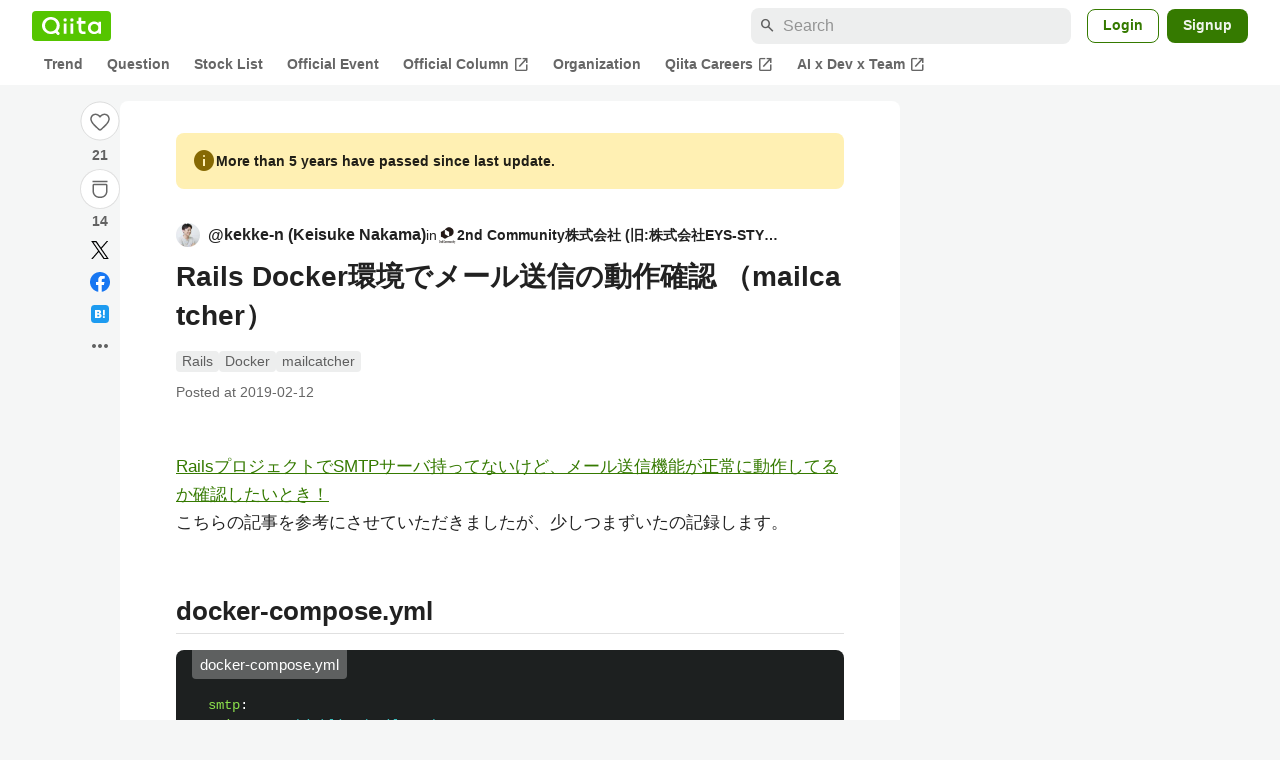

--- FILE ---
content_type: application/javascript; charset=utf-8
request_url: https://fundingchoicesmessages.google.com/f/AGSKWxWRFNoJn4U_8igc2pYXowlW3cA0ZHxlKFpnNMIOxUKdpHhPn0n6veIBv2DRYk_BU26usbqHWyTwhLSbjllu-endb6mGrmfORyeE7e7RR3Dc64w1KjNwfHR-SUgFpo5_C9xE82bFOw==?fccs=W251bGwsbnVsbCxudWxsLG51bGwsbnVsbCxudWxsLFsxNzY5MDg5OTg2LDU1MDAwMDAwXSxudWxsLG51bGwsbnVsbCxbbnVsbCxbN11dLCJodHRwczovL3FpaXRhLmNvbS9rZWtrZS1uL2l0ZW1zLzUzZDEzZTU2OTJkNTlhODIwOWI4IixudWxsLFtbOCwiOW9FQlItNW1xcW8iXSxbOSwiZW4tVVMiXSxbMTksIjIiXSxbMTcsIlswXSJdLFsyNCwiIl0sWzI5LCJmYWxzZSJdXV0
body_size: -216
content:
if (typeof __googlefc.fcKernelManager.run === 'function') {"use strict";this.default_ContributorServingResponseClientJs=this.default_ContributorServingResponseClientJs||{};(function(_){var window=this;
try{
var QH=function(a){this.A=_.t(a)};_.u(QH,_.J);var RH=_.ed(QH);var SH=function(a,b,c){this.B=a;this.params=b;this.j=c;this.l=_.F(this.params,4);this.o=new _.dh(this.B.document,_.O(this.params,3),new _.Qg(_.Qk(this.j)))};SH.prototype.run=function(){if(_.P(this.params,10)){var a=this.o;var b=_.eh(a);b=_.Od(b,4);_.ih(a,b)}a=_.Rk(this.j)?_.be(_.Rk(this.j)):new _.de;_.ee(a,9);_.F(a,4)!==1&&_.G(a,4,this.l===2||this.l===3?1:2);_.Fg(this.params,5)&&(b=_.O(this.params,5),_.hg(a,6,b));return a};var TH=function(){};TH.prototype.run=function(a,b){var c,d;return _.v(function(e){c=RH(b);d=(new SH(a,c,_.A(c,_.Pk,2))).run();return e.return({ia:_.L(d)})})};_.Tk(8,new TH);
}catch(e){_._DumpException(e)}
}).call(this,this.default_ContributorServingResponseClientJs);
// Google Inc.

//# sourceURL=/_/mss/boq-content-ads-contributor/_/js/k=boq-content-ads-contributor.ContributorServingResponseClientJs.en_US.9oEBR-5mqqo.es5.O/d=1/exm=kernel_loader,loader_js_executable/ed=1/rs=AJlcJMwtVrnwsvCgvFVyuqXAo8GMo9641A/m=web_iab_tcf_v2_signal_executable
__googlefc.fcKernelManager.run('\x5b\x5b\x5b8,\x22\x5bnull,\x5b\x5bnull,null,null,\\\x22https:\/\/fundingchoicesmessages.google.com\/f\/AGSKWxVly1k61_rypCzx5qiT2XIIuS2HlDuJbWtjjIrRNLm2UXn0LGg-ZDnFUNZBJZg9ZVQT9Uah7c_tzCblB_kXuCdNryiYcV7aKK5UHazqye7-LWnht9sNWRdSJ97N4ZD3wZKu2cKC5Q\\\\u003d\\\\u003d\\\x22\x5d,null,null,\x5bnull,null,null,\\\x22https:\/\/fundingchoicesmessages.google.com\/el\/AGSKWxWaAlp4wKKzaZbtIi0rwYPcXb0dqFxtyV5afk0u-Yhin2kOFukqTRUYgDIhE3Tkt-y_alXdrJvqHY0Yy7W2Iy7_K2x5Q00KPGcDnnvFEbXO6BHaztpVXqcBa6rnEXJdz0jlVDAYJQ\\\\u003d\\\\u003d\\\x22\x5d,null,\x5bnull,\x5b7\x5d\x5d\x5d,\\\x22qiita.com\\\x22,1,\\\x22ja\\\x22,null,null,null,null,1\x5d\x22\x5d\x5d,\x5bnull,null,null,\x22https:\/\/fundingchoicesmessages.google.com\/f\/AGSKWxVn-XkPLz8EPwMcMk3dCbuytJaEFBmojMJ02spuTMKCJD7TXbfaRNq-3wSNH9jmSwysX2zqvYs7Mc62mk3N202SzQVxVxrnRASFse2uLOrJzZZigj9h4_RvECz-RwzF76Azvhebxw\\u003d\\u003d\x22\x5d\x5d');}

--- FILE ---
content_type: application/javascript; charset=utf-8
request_url: https://fundingchoicesmessages.google.com/f/AGSKWxUsCjwPEOEtaTVKu0nR5C-PAsbHC9CkLJTQV3pGjUee0PlMqZMtvj2V1_UfJuR1wQM2h4tNM8htAi82GJfeEtTjZZ2sY4jQTtyGyN-ZSRFJUexXUJ-In3RlhhXO4q2kcM9SORJpPZbegTaypJi7M8b8RyZDrx-2E0Yo41dV2QJyNn7tQkEpmDxPFUCQ/_/holl_ad./prehead/ads__ad_middle_-permads./adframe728a.
body_size: -1287
content:
window['42b0dc01-3614-4fbd-8113-b9253affa032'] = true;

--- FILE ---
content_type: application/javascript; charset=utf-8
request_url: https://fundingchoicesmessages.google.com/f/AGSKWxXHZshSmPaViIOT13Q0y0czxLxBwwz7ajEEs2S1ZB0xjEvjWwLbAOmQLqVr26BfiBKRVaxq2fJIxhVimY7wWfvRludRxap-MDJD5Mekiw_mbytmz7bCCkud6ivxLS84NXaAxaac8A==?fccs=W251bGwsbnVsbCxudWxsLG51bGwsbnVsbCxudWxsLFsxNzY5MDg5OTg3LDM5NTAwMDAwMF0sbnVsbCxudWxsLG51bGwsW251bGwsWzcsOSw2XSxudWxsLDIsbnVsbCwiamEiLG51bGwsbnVsbCxudWxsLG51bGwsbnVsbCwxXSwiaHR0cHM6Ly9xaWl0YS5jb20va2Vra2Utbi9pdGVtcy81M2QxM2U1NjkyZDU5YTgyMDliOCIsbnVsbCxbWzgsIjlvRUJSLTVtcXFvIl0sWzksImVuLVVTIl0sWzE5LCIyIl0sWzE3LCJbMF0iXSxbMjQsIiJdLFsyOSwiZmFsc2UiXV1d
body_size: 283
content:
if (typeof __googlefc.fcKernelManager.run === 'function') {"use strict";this.default_ContributorServingResponseClientJs=this.default_ContributorServingResponseClientJs||{};(function(_){var window=this;
try{
var qp=function(a){this.A=_.t(a)};_.u(qp,_.J);var rp=function(a){this.A=_.t(a)};_.u(rp,_.J);rp.prototype.getWhitelistStatus=function(){return _.F(this,2)};var sp=function(a){this.A=_.t(a)};_.u(sp,_.J);var tp=_.ed(sp),up=function(a,b,c){this.B=a;this.j=_.A(b,qp,1);this.l=_.A(b,_.Pk,3);this.F=_.A(b,rp,4);a=this.B.location.hostname;this.D=_.Fg(this.j,2)&&_.O(this.j,2)!==""?_.O(this.j,2):a;a=new _.Qg(_.Qk(this.l));this.C=new _.dh(_.q.document,this.D,a);this.console=null;this.o=new _.mp(this.B,c,a)};
up.prototype.run=function(){if(_.O(this.j,3)){var a=this.C,b=_.O(this.j,3),c=_.fh(a),d=new _.Wg;b=_.hg(d,1,b);c=_.C(c,1,b);_.jh(a,c)}else _.gh(this.C,"FCNEC");_.op(this.o,_.A(this.l,_.De,1),this.l.getDefaultConsentRevocationText(),this.l.getDefaultConsentRevocationCloseText(),this.l.getDefaultConsentRevocationAttestationText(),this.D);_.pp(this.o,_.F(this.F,1),this.F.getWhitelistStatus());var e;a=(e=this.B.googlefc)==null?void 0:e.__executeManualDeployment;a!==void 0&&typeof a==="function"&&_.To(this.o.G,
"manualDeploymentApi")};var vp=function(){};vp.prototype.run=function(a,b,c){var d;return _.v(function(e){d=tp(b);(new up(a,d,c)).run();return e.return({})})};_.Tk(7,new vp);
}catch(e){_._DumpException(e)}
}).call(this,this.default_ContributorServingResponseClientJs);
// Google Inc.

//# sourceURL=/_/mss/boq-content-ads-contributor/_/js/k=boq-content-ads-contributor.ContributorServingResponseClientJs.en_US.9oEBR-5mqqo.es5.O/d=1/exm=ad_blocking_detection_executable,kernel_loader,loader_js_executable,web_iab_tcf_v2_signal_executable/ed=1/rs=AJlcJMwtVrnwsvCgvFVyuqXAo8GMo9641A/m=cookie_refresh_executable
__googlefc.fcKernelManager.run('\x5b\x5b\x5b7,\x22\x5b\x5bnull,\\\x22qiita.com\\\x22,\\\x22AKsRol-O35tRp4H3d4IrYE0t8M7UfsfvfRb9r3BZHAN6gyYdMypxGMOwCyhFlhrv-vJsTw_e8XNjtqZtiVYp3DJDkQ-BFQM3unxMeDbxX8LEQG3jv5g3sVRG9CXwv_ogyoBKiY9SkieazSG9pE5NVwc1SJs1HeutJA\\\\u003d\\\\u003d\\\x22\x5d,null,\x5b\x5bnull,null,null,\\\x22https:\/\/fundingchoicesmessages.google.com\/f\/AGSKWxVTgCqa9ezHX8OO6bui_D2SG76PVi7HZGKvcufNU4ZYmoOVL0wYoZ_m3U7utR7wCVykShOy0DcyyWVe22AQz34HBdHPYklTXf7gut9OIv2UuQgow1AOMqBuAVrMZfq-IcGFmvHxxQ\\\\u003d\\\\u003d\\\x22\x5d,null,null,\x5bnull,null,null,\\\x22https:\/\/fundingchoicesmessages.google.com\/el\/AGSKWxXmCMxvuem--KMBUgGcQNY6xoYjxnhjVcJGfNHSJLFMKYUDiuKYBacf0RQ02xK2Eku8RYOMaWTuKP9kbI6BpMvU6zh2Bo07rpADNkr7q2Dc1OIKYERQJzbl5Ei0CiN0ztx4sjLAgA\\\\u003d\\\\u003d\\\x22\x5d,null,\x5bnull,\x5b7,9,6\x5d,null,2,null,\\\x22ja\\\x22,null,null,null,null,null,1\x5d,null,\\\x22プライバシーと Cookie の設定\\\x22,\\\x22閉じる\\\x22,null,null,null,\\\x22管理者: Google。IAB TCF に準拠。CMP ID: 300\\\x22\x5d,\x5b3,1\x5d\x5d\x22\x5d\x5d,\x5bnull,null,null,\x22https:\/\/fundingchoicesmessages.google.com\/f\/AGSKWxUctVHyK2ghb4_4MmiwvIZkejqeTsLU9Hz_RWw-tVIoEoySsGKC2cTyyF2V8KJ_WJe5xX9ku1tvn5hjQBWC-NkXgAomBhvNxygNNdFmZfzwO_MDHywe6UXsL_3bzjIEKKlfrN7hpA\\u003d\\u003d\x22\x5d\x5d');}

--- FILE ---
content_type: text/javascript
request_url: https://fam.adingo.jp/bid-strap/qiita/pb.js
body_size: 212683
content:
/**
 * Apache License
 * Version 2.0, January 2004
 * http://www.apache.org/licenses/
 *
 * TERMS AND CONDITIONS FOR USE, REPRODUCTION, AND DISTRIBUTION
 *
 * 1. Definitions.
 *
 * "License" shall mean the terms and conditions for use, reproduction,
 * and distribution as defined by Sections 1 through 9 of this document.
 *
 * "Licensor" shall mean the copyright owner or entity authorized by
 * the copyright owner that is granting the License.
 *
 * "Legal Entity" shall mean the union of the acting entity and all
 * other entities that control, are controlled by, or are under common
 * control with that entity. For the purposes of this definition,
 * "control" means (i) the power, direct or indirect, to cause the
 * direction or management of such entity, whether by contract or
 * otherwise, or (ii) ownership of fifty percent (50%) or more of the
 * outstanding shares, or (iii) beneficial ownership of such entity.
 *
 * "You" (or "Your") shall mean an individual or Legal Entity
 * exercising permissions granted by this License.
 *
 * "Source" form shall mean the preferred form for making modifications,
 * including but not limited to software source code, documentation
 * source, and configuration files.
 *
 * "Object" form shall mean any form resulting from mechanical
 * transformation or translation of a Source form, including but
 * not limited to compiled object code, generated documentation,
 * and conversions to other media types.
 *
 * "Work" shall mean the work of authorship, whether in Source or
 * Object form, made available under the License, as indicated by a
 * copyright notice that is included in or attached to the work
 * (an example is provided in the Appendix below).
 *
 * "Derivative Works" shall mean any work, whether in Source or Object
 * form, that is based on (or derived from) the Work and for which the
 * editorial revisions, annotations, elaborations, or other modifications
 * represent, as a whole, an original work of authorship. For the purposes
 * of this License, Derivative Works shall not include works that remain
 * separable from, or merely link (or bind by name) to the interfaces of,
 * the Work and Derivative Works thereof.
 *
 * "Contribution" shall mean any work of authorship, including
 * the original version of the Work and any modifications or additions
 * to that Work or Derivative Works thereof, that is intentionally
 * submitted to Licensor for inclusion in the Work by the copyright owner
 * or by an individual or Legal Entity authorized to submit on behalf of
 * the copyright owner. For the purposes of this definition, "submitted"
 * means any form of electronic, verbal, or written communication sent
 * to the Licensor or its representatives, including but not limited to
 * communication on electronic mailing lists, source code control systems,
 * and issue tracking systems that are managed by, or on behalf of, the
 * Licensor for the purpose of discussing and improving the Work, but
 * excluding communication that is conspicuously marked or otherwise
 * designated in writing by the copyright owner as "Not a Contribution."
 *
 * "Contributor" shall mean Licensor and any individual or Legal Entity
 * on behalf of whom a Contribution has been received by Licensor and
 * subsequently incorporated within the Work.
 *
 * 2. Grant of Copyright License. Subject to the terms and conditions of
 * this License, each Contributor hereby grants to You a perpetual,
 * worldwide, non-exclusive, no-charge, royalty-free, irrevocable
 * copyright license to reproduce, prepare Derivative Works of,
 * publicly display, publicly perform, sublicense, and distribute the
 * Work and such Derivative Works in Source or Object form.
 *
 * 3. Grant of Patent License. Subject to the terms and conditions of
 * this License, each Contributor hereby grants to You a perpetual,
 * worldwide, non-exclusive, no-charge, royalty-free, irrevocable
 * (except as stated in this section) patent license to make, have made,
 * use, offer to sell, sell, import, and otherwise transfer the Work,
 * where such license applies only to those patent claims licensable
 * by such Contributor that are necessarily infringed by their
 * Contribution(s) alone or by combination of their Contribution(s)
 * with the Work to which such Contribution(s) was submitted. If You
 * institute patent litigation against any entity (including a
 * cross-claim or counterclaim in a lawsuit) alleging that the Work
 * or a Contribution incorporated within the Work constitutes direct
 * or contributory patent infringement, then any patent licenses
 * granted to You under this License for that Work shall terminate
 * as of the date such litigation is filed.
 *
 * 4. Redistribution. You may reproduce and distribute copies of the
 * Work or Derivative Works thereof in any medium, with or without
 * modifications, and in Source or Object form, provided that You
 * meet the following conditions:
 *
 * (a) You must give any other recipients of the Work or
 * Derivative Works a copy of this License; and
 *
 * (b) You must cause any modified files to carry prominent notices
 * stating that You changed the files; and
 *
 * (c) You must retain, in the Source form of any Derivative Works
 * that You distribute, all copyright, patent, trademark, and
 * attribution notices from the Source form of the Work,
 * excluding those notices that do not pertain to any part of
 * the Derivative Works; and
 *
 * (d) If the Work includes a "NOTICE" text file as part of its
 * distribution, then any Derivative Works that You distribute must
 * include a readable copy of the attribution notices contained
 * within such NOTICE file, excluding those notices that do not
 * pertain to any part of the Derivative Works, in at least one
 * of the following places: within a NOTICE text file distributed
 * as part of the Derivative Works; within the Source form or
 * documentation, if provided along with the Derivative Works; or,
 * within a display generated by the Derivative Works, if and
 * wherever such third-party notices normally appear. The contents
 * of the NOTICE file are for informational purposes only and
 * do not modify the License. You may add Your own attribution
 * notices within Derivative Works that You distribute, alongside
 * or as an addendum to the NOTICE text from the Work, provided
 * that such additional attribution notices cannot be construed
 * as modifying the License.
 *
 * You may add Your own copyright statement to Your modifications and
 * may provide additional or different license terms and conditions
 * for use, reproduction, or distribution of Your modifications, or
 * for any such Derivative Works as a whole, provided Your use,
 * reproduction, and distribution of the Work otherwise complies with
 * the conditions stated in this License.
 *
 * 5. Submission of Contributions. Unless You explicitly state otherwise,
 * any Contribution intentionally submitted for inclusion in the Work
 * by You to the Licensor shall be under the terms and conditions of
 * this License, without any additional terms or conditions.
 * Notwithstanding the above, nothing herein shall supersede or modify
 * the terms of any separate license agreement you may have executed
 * with Licensor regarding such Contributions.
 *
 * 6. Trademarks. This License does not grant permission to use the trade
 * names, trademarks, service marks, or product names of the Licensor,
 * except as required for reasonable and customary use in describing the
 * origin of the Work and reproducing the content of the NOTICE file.
 *
 * 7. Disclaimer of Warranty. Unless required by applicable law or
 * agreed to in writing, Licensor provides the Work (and each
 * Contributor provides its Contributions) on an "AS IS" BASIS,
 * WITHOUT WARRANTIES OR CONDITIONS OF ANY KIND, either express or
 * implied, including, without limitation, any warranties or conditions
 * of TITLE, NON-INFRINGEMENT, MERCHANTABILITY, or FITNESS FOR A
 * PARTICULAR PURPOSE. You are solely responsible for determining the
 * appropriateness of using or redistributing the Work and assume any
 * risks associated with Your exercise of permissions under this License.
 *
 * 8. Limitation of Liability. In no event and under no legal theory,
 * whether in tort (including negligence), contract, or otherwise,
 * unless required by applicable law (such as deliberate and grossly
 * negligent acts) or agreed to in writing, shall any Contributor be
 * liable to You for damages, including any direct, indirect, special,
 * incidental, or consequential damages of any character arising as a
 * result of this License or out of the use or inability to use the
 * Work (including but not limited to damages for loss of goodwill,
 * work stoppage, computer failure or malfunction, or any and all
 * other commercial damages or losses), even if such Contributor
 * has been advised of the possibility of such damages.
 *
 * 9. Accepting Warranty or Additional Liability. While redistributing
 * the Work or Derivative Works thereof, You may choose to offer,
 * and charge a fee for, acceptance of support, warranty, indemnity,
 * or other liability obligations and/or rights consistent with this
 * License. However, in accepting such obligations, You may act only
 * on Your own behalf and on Your sole responsibility, not on behalf
 * of any other Contributor, and only if You agree to indemnify,
 * defend, and hold each Contributor harmless for any liability
 * incurred by, or claims asserted against, such Contributor by reason
 * of your accepting any such warranty or additional liability.
 *
 * END OF TERMS AND CONDITIONS
 *
 * Copyright 2017 PREBID.ORG, INC
 *
 * Licensed under the Apache License, Version 2.0 (the "License");
 * you may not use this file except in compliance with the License.
 * You may obtain a copy of the License at
 *
 * http://www.apache.org/licenses/LICENSE-2.0
 *
 * Unless required by applicable law or agreed to in writing, software
 * distributed under the License is distributed on an "AS IS" BASIS,
 * WITHOUT WARRANTIES OR CONDITIONS OF ANY KIND, either express or implied.
 * See the License for the specific language governing permissions and
 * limitations under the License.
 */

(function(){"use strict";var an=[{code:"/383564218/qiita.com_loginuser_sidebar-top",path:"/383564218/qiita.com_loginuser_sidebar-top",bids:[{bidder:"adagio",dwid:"qiita-com_qiita.com_loginuser_sidebar-top_pc",direct:!1,params:{organizationId:"1216",site:"qiita-com",placement:"qiita.com_loginuser_sidebar-top"}},{bidder:"criteo",dwid:"475440",direct:!1,params:{uid:475440,networkId:11021}},{bidder:"fluct",dwid:"41075:1000280651",direct:!1,params:{tagId:"41075:1000280651",groupId:"1000176373"}},{bidder:"pubmatic",dwid:"5974117",direct:!1,params:{publisherId:"160836",adSlot:"5974117"}},{bidder:"logicad",dwid:"Z02q_z118",direct:!1,params:{tid:"z118"}},{bidder:"aja",dwid:"259443",direct:!1,params:{asi:"kucbOH688"}},{bidder:"adgeneration",dwid:"198134",direct:!1,params:{id:"198134"}},{bidder:"unruly",dwid:"277063",direct:!1,params:{siteId:277063}},{bidder:"rubicon",dwid:"3861244",direct:!1,params:{accountId:24422,siteId:601950,zoneId:3861244}},{bidder:"openx",dwid:"561238790",direct:!1,params:{delDomain:"fluct-jpy-d.openx.net",unit:"561238790"}},{bidder:"ssp_geniee",dwid:"1587542",direct:!1,params:{zoneId:1587542}},{bidder:"adstir",dwid:"295242",direct:!1,params:{appId:"MEDIA-c35f3bb8",adSpaceNo:1}},{bidder:"appnexus",dwid:"ecnavi_jp_36695114_qiita_hb_pc_network",direct:!1,params:{placementId:36695114,usePaymentRule:!0}}],mediaTypes:{banner:{sizes:[[300,250]],name:"qiita.com_loginuser_sidebar-top",pos:1}},analytics:[{bidder:"adagio",dwid:"qiita-com_qiita.com_loginuser_sidebar-top_pc"},{bidder:"criteo",dwid:"475440"},{bidder:"fluct",dwid:"41075:1000280651"},{bidder:"pubmatic",dwid:"5974117"},{bidder:"logicad",dwid:"Z02q_z118"},{bidder:"aja",dwid:"259443"},{bidder:"adgeneration",dwid:"198134"},{bidder:"unruly",dwid:"277063"},{bidder:"rubicon",dwid:"3861244"},{bidder:"openx",dwid:"561238790"},{bidder:"ssp_geniee",dwid:"1587542"},{bidder:"adstir",dwid:"295242"},{bidder:"appnexus",dwid:"ecnavi_jp_36695114_qiita_hb_pc_network"}],ortb2Imp:{ext:{data:{placement:"qiita.com_loginuser_sidebar-top"}}}},{code:"/383564218/qiita.com_questions_sidebar-bottom",path:"/383564218/qiita.com_questions_sidebar-bottom",bids:[{bidder:"criteo",dwid:"475415",direct:!1,params:{uid:475415,networkId:11021}},{bidder:"fluct",dwid:"41075:1000280640",direct:!1,params:{tagId:"41075:1000280640",groupId:"1000176373"}},{bidder:"pubmatic",dwid:"5974127",direct:!1,params:{publisherId:"160836",adSlot:"5974127"}},{bidder:"logicad",dwid:"Z02q_811n",direct:!1,params:{tid:"811n"}},{bidder:"aja",dwid:"259453",direct:!1,params:{asi:"WA8WbUyo0"}},{bidder:"adgeneration",dwid:"198429",direct:!1,params:{id:"198429"}},{bidder:"unruly",dwid:"277073",direct:!1,params:{siteId:277073}},{bidder:"rubicon",dwid:"3861262",direct:!1,params:{accountId:24422,siteId:601950,zoneId:3861262}},{bidder:"openx",dwid:"561238800",direct:!1,params:{delDomain:"fluct-jpy-d.openx.net",unit:"561238800"}},{bidder:"ssp_geniee",dwid:"1587552",direct:!1,params:{zoneId:1587552}},{bidder:"adstir",dwid:"295251",direct:!1,params:{appId:"MEDIA-c35f3bb8",adSpaceNo:10}},{bidder:"appnexus",dwid:"ecnavi_jp_36695121_qiita_hb_pc_network",direct:!1,params:{placementId:36695121,usePaymentRule:!0}}],mediaTypes:{banner:{sizes:[[300,250],[336,280]],name:"qiita.com_questions_sidebar-bottom",pos:1}},analytics:[{bidder:"criteo",dwid:"475415"},{bidder:"fluct",dwid:"41075:1000280640"},{bidder:"pubmatic",dwid:"5974127"},{bidder:"logicad",dwid:"Z02q_811n"},{bidder:"aja",dwid:"259453"},{bidder:"adgeneration",dwid:"198429"},{bidder:"unruly",dwid:"277073"},{bidder:"rubicon",dwid:"3861262"},{bidder:"openx",dwid:"561238800"},{bidder:"ssp_geniee",dwid:"1587552"},{bidder:"adstir",dwid:"295251"},{bidder:"appnexus",dwid:"ecnavi_jp_36695121_qiita_hb_pc_network"}]},{code:"/383564218/qiita.com_questions_sidebar",path:"/383564218/qiita.com_questions_sidebar",bids:[{bidder:"criteo",dwid:"475430",direct:!1,params:{uid:475430,networkId:11021}},{bidder:"fluct",dwid:"41075:1000280625",direct:!1,params:{tagId:"41075:1000280625",groupId:"1000176373"}},{bidder:"pubmatic",dwid:"5974128",direct:!1,params:{publisherId:"160836",adSlot:"5974128"}},{bidder:"logicad",dwid:"Z02q_DLLp",direct:!1,params:{tid:"DLLp"}},{bidder:"aja",dwid:"259454",direct:!1,params:{asi:"y5i664aIQ"}},{bidder:"adgeneration",dwid:"198431",direct:!1,params:{id:"198431"}},{bidder:"unruly",dwid:"277074",direct:!1,params:{siteId:277074}},{bidder:"rubicon",dwid:"3861264",direct:!1,params:{accountId:24422,siteId:601950,zoneId:3861264}},{bidder:"openx",dwid:"561238801",direct:!1,params:{delDomain:"fluct-jpy-d.openx.net",unit:"561238801"}},{bidder:"ssp_geniee",dwid:"1587553",direct:!1,params:{zoneId:1587553}},{bidder:"adstir",dwid:"295252",direct:!1,params:{appId:"MEDIA-c35f3bb8",adSpaceNo:11}},{bidder:"appnexus",dwid:"ecnavi_jp_36695120_qiita_hb_pc_network",direct:!1,params:{placementId:36695120,usePaymentRule:!0}}],mediaTypes:{banner:{sizes:[[300,600]],name:"qiita.com_questions_sidebar",pos:1}},analytics:[{bidder:"criteo",dwid:"475430"},{bidder:"fluct",dwid:"41075:1000280625"},{bidder:"pubmatic",dwid:"5974128"},{bidder:"logicad",dwid:"Z02q_DLLp"},{bidder:"aja",dwid:"259454"},{bidder:"adgeneration",dwid:"198431"},{bidder:"unruly",dwid:"277074"},{bidder:"rubicon",dwid:"3861264"},{bidder:"openx",dwid:"561238801"},{bidder:"ssp_geniee",dwid:"1587553"},{bidder:"adstir",dwid:"295252"},{bidder:"appnexus",dwid:"ecnavi_jp_36695120_qiita_hb_pc_network"}]},{code:"/383564218/qiita.com_questions_under-article",path:"/383564218/qiita.com_questions_under-article",bids:[{bidder:"criteo",dwid:"475411",direct:!1,params:{uid:475411,networkId:11021}},{bidder:"fluct",dwid:"41075:1000280637",direct:!1,params:{tagId:"41075:1000280637",groupId:"1000176373"}},{bidder:"pubmatic",dwid:"5974129",direct:!1,params:{publisherId:"160836",adSlot:"5974129"}},{bidder:"logicad",dwid:"Z02q_rggZ",direct:!1,params:{tid:"rggZ"}},{bidder:"aja",dwid:"259455",direct:!1,params:{asi:"yWVm0V1vl"}},{bidder:"adgeneration",dwid:"198432",direct:!1,params:{id:"198432"}},{bidder:"unruly",dwid:"277075",direct:!1,params:{siteId:277075}},{bidder:"rubicon",dwid:"3861266",direct:!1,params:{accountId:24422,siteId:601950,zoneId:3861266}},{bidder:"openx",dwid:"561238802",direct:!1,params:{delDomain:"fluct-jpy-d.openx.net",unit:"561238802"}},{bidder:"ssp_geniee",dwid:"1587554",direct:!1,params:{zoneId:1587554}},{bidder:"adstir",dwid:"295253",direct:!1,params:{appId:"MEDIA-c35f3bb8",adSpaceNo:12}},{bidder:"appnexus",dwid:"ecnavi_jp_36695123_qiita_hb_pc_network",direct:!1,params:{placementId:36695123,usePaymentRule:!0}}],mediaTypes:{banner:{sizes:[[728,90]],name:"qiita.com_questions_under-article",pos:3}},analytics:[{bidder:"criteo",dwid:"475411"},{bidder:"fluct",dwid:"41075:1000280637"},{bidder:"pubmatic",dwid:"5974129"},{bidder:"logicad",dwid:"Z02q_rggZ"},{bidder:"aja",dwid:"259455"},{bidder:"adgeneration",dwid:"198432"},{bidder:"unruly",dwid:"277075"},{bidder:"rubicon",dwid:"3861266"},{bidder:"openx",dwid:"561238802"},{bidder:"ssp_geniee",dwid:"1587554"},{bidder:"adstir",dwid:"295253"},{bidder:"appnexus",dwid:"ecnavi_jp_36695123_qiita_hb_pc_network"}]},{code:"/383564218/qiita.com_questions_mobile",path:"/383564218/qiita.com_questions_mobile",bids:[{bidder:"criteo",dwid:"475431",direct:!1,params:{uid:475431,networkId:11021}},{bidder:"fluct",dwid:"41076:1000280655",direct:!1,params:{tagId:"41076:1000280655",groupId:"1000176376"}},{bidder:"pubmatic",dwid:"5974130",direct:!1,params:{publisherId:"160836",adSlot:"5974130"}},{bidder:"logicad",dwid:"Z02q_ARRj",direct:!1,params:{tid:"ARRj"}},{bidder:"unicorn",dwid:"qiita.com_questions_mobile",direct:!1,params:{accountId:295046,publisherId:"383564218",mediaId:"qiita.com",placementId:"qiita.com_questions_mobile"}},{bidder:"aja",dwid:"259456",direct:!1,params:{asi:"yY5aDGOpk"}},{bidder:"adgeneration",dwid:"198433",direct:!1,params:{id:"198433"}},{bidder:"unruly",dwid:"277076",direct:!1,params:{siteId:277076}},{bidder:"rubicon",dwid:"3861282",direct:!1,params:{accountId:24422,siteId:601952,zoneId:3861282}},{bidder:"openx",dwid:"561238803",direct:!1,params:{delDomain:"fluct-jpy-d.openx.net",unit:"561238803"}},{bidder:"ssp_geniee",dwid:"1587555",direct:!1,params:{zoneId:1587555}},{bidder:"adstir",dwid:"294818",direct:!1,params:{appId:"MEDIA-b96094da",adSpaceNo:2}},{bidder:"appnexus",dwid:"ecnavi_jp_36695119_qiita_hb_sp_network",direct:!1,params:{placementId:36695119,usePaymentRule:!0}}],mediaTypes:{banner:{sizes:[[300,250],[336,280]],name:"qiita.com_questions_mobile",pos:3}},analytics:[{bidder:"criteo",dwid:"475431"},{bidder:"fluct",dwid:"41076:1000280655"},{bidder:"pubmatic",dwid:"5974130"},{bidder:"logicad",dwid:"Z02q_ARRj"},{bidder:"unicorn",dwid:"qiita.com_questions_mobile"},{bidder:"aja",dwid:"259456"},{bidder:"adgeneration",dwid:"198433"},{bidder:"unruly",dwid:"277076"},{bidder:"rubicon",dwid:"3861282"},{bidder:"openx",dwid:"561238803"},{bidder:"ssp_geniee",dwid:"1587555"},{bidder:"adstir",dwid:"294818"},{bidder:"appnexus",dwid:"ecnavi_jp_36695119_qiita_hb_sp_network"}]},{code:"/383564218/qiita.com_items-show_sidebar-top",path:"/383564218/qiita.com_items-show_sidebar-top",bids:[{bidder:"adagio",dwid:"qiita-com_qiita.com_items-show_sidebar-top_pc",direct:!1,params:{organizationId:"1216",site:"qiita-com",placement:"qiita.com_items-show_sidebar-top"}},{bidder:"ogury",dwid:"wd-hb-stdb-qiita-fluct-jbcawutbcgfav",direct:!1,params:{assetKey:"OGY-29DC19F82FCC",adUnitId:"wd-hb-stdb-qiita-fluct-jbcawutbcgfav"}},{bidder:"criteo",dwid:"475455",direct:!1,params:{uid:475455,networkId:11021}},{bidder:"fluct",dwid:"41075:1000280644",direct:!1,params:{tagId:"41075:1000280644",groupId:"1000176373"}},{bidder:"pubmatic",dwid:"5974131",direct:!1,params:{publisherId:"160836",adSlot:"5974131"}},{bidder:"logicad",dwid:"Z02q_dggg",direct:!1,params:{tid:"dggg"}},{bidder:"aja",dwid:"259457",direct:!1,params:{asi:"9Pq2dBaST"}},{bidder:"adgeneration",dwid:"198436",direct:!1,params:{id:"198436"}},{bidder:"unruly",dwid:"277077",direct:!1,params:{siteId:277077}},{bidder:"rubicon",dwid:"3861268",direct:!1,params:{accountId:24422,siteId:601950,zoneId:3861268}},{bidder:"openx",dwid:"561238804",direct:!1,params:{delDomain:"fluct-jpy-d.openx.net",unit:"561238804"}},{bidder:"ssp_geniee",dwid:"1587556",direct:!1,params:{zoneId:1587556}},{bidder:"adstir",dwid:"295254",direct:!1,params:{appId:"MEDIA-c35f3bb8",adSpaceNo:13}},{bidder:"appnexus",dwid:"ecnavi_jp_36695106_qiita_hb_pc_network",direct:!1,params:{placementId:36695106,usePaymentRule:!0}}],mediaTypes:{banner:{sizes:[[300,250]],name:"qiita.com_items-show_sidebar-top",pos:1}},analytics:[{bidder:"adagio",dwid:"qiita-com_qiita.com_items-show_sidebar-top_pc"},{bidder:"ogury",dwid:"wd-hb-stdb-qiita-fluct-jbcawutbcgfav"},{bidder:"criteo",dwid:"475455"},{bidder:"fluct",dwid:"41075:1000280644"},{bidder:"pubmatic",dwid:"5974131"},{bidder:"logicad",dwid:"Z02q_dggg"},{bidder:"aja",dwid:"259457"},{bidder:"adgeneration",dwid:"198436"},{bidder:"unruly",dwid:"277077"},{bidder:"rubicon",dwid:"3861268"},{bidder:"openx",dwid:"561238804"},{bidder:"ssp_geniee",dwid:"1587556"},{bidder:"adstir",dwid:"295254"},{bidder:"appnexus",dwid:"ecnavi_jp_36695106_qiita_hb_pc_network"}],ortb2Imp:{ext:{data:{placement:"qiita.com_items-show_sidebar-top"}}}},{code:"/383564218/qiita.com_items-show_sidebar-bottom",path:"/383564218/qiita.com_items-show_sidebar-bottom",bids:[{bidder:"adagio",dwid:"qiita-com_qiita.com_items-show_sidebar-bottom_pc",direct:!1,params:{organizationId:"1216",site:"qiita-com",placement:"qiita.com_items-show_sidebar-bottom"}},{bidder:"ogury",dwid:"wd-hb-stdb-qiita-fluct-hwgrfj8efez0u",direct:!1,params:{assetKey:"OGY-29DC19F82FCC",adUnitId:"wd-hb-stdb-qiita-fluct-hwgrfj8efez0u"}},{bidder:"adgeneration",dwid:"218737",direct:!1,params:{id:"218737"}},{bidder:"criteo",dwid:"475457",direct:!1,params:{uid:475457,networkId:11021}},{bidder:"fluct",dwid:"41075:1000280631",direct:!1,params:{tagId:"41075:1000280631",groupId:"1000176373"}},{bidder:"unruly",dwid:"277078",direct:!1,params:{siteId:277078}},{bidder:"openx",dwid:"561238805",direct:!1,params:{delDomain:"fluct-jpy-d.openx.net",unit:"561238805"}},{bidder:"ssp_geniee",dwid:"1587557",direct:!1,params:{zoneId:1587557}},{bidder:"adstir",dwid:"295255",direct:!1,params:{appId:"MEDIA-c35f3bb8",adSpaceNo:14}},{bidder:"appnexus",dwid:"ecnavi_jp_36695105_qiita_hb_pc_network",direct:!1,params:{placementId:36695105,usePaymentRule:!0}}],mediaTypes:{banner:{sizes:[[300,250]],name:"qiita.com_items-show_sidebar-bottom",pos:1}},analytics:[{bidder:"adagio",dwid:"qiita-com_qiita.com_items-show_sidebar-bottom_pc"},{bidder:"ogury",dwid:"wd-hb-stdb-qiita-fluct-hwgrfj8efez0u"},{bidder:"adgeneration",dwid:"218737"},{bidder:"criteo",dwid:"475457"},{bidder:"fluct",dwid:"41075:1000280631"},{bidder:"unruly",dwid:"277078"},{bidder:"openx",dwid:"561238805"},{bidder:"ssp_geniee",dwid:"1587557"},{bidder:"adstir",dwid:"295255"},{bidder:"appnexus",dwid:"ecnavi_jp_36695105_qiita_hb_pc_network"}],ortb2Imp:{ext:{data:{placement:"qiita.com_items-show_sidebar-bottom"}}}},{code:"/383564218/qiita.com_items-show_under-article-left",path:"/383564218/qiita.com_items-show_under-article-left",bids:[{bidder:"adagio",dwid:"qiita-com_qiita.com_items-show_under-article-left_pc",direct:!1,params:{organizationId:"1216",site:"qiita-com",placement:"qiita.com_items-show_under-article-left"}},{bidder:"criteo",dwid:"475454",direct:!1,params:{uid:475454,networkId:11021}},{bidder:"fluct",dwid:"41075:1000280642",direct:!1,params:{tagId:"41075:1000280642",groupId:"1000176373"}},{bidder:"pubmatic",dwid:"5974132",direct:!1,params:{publisherId:"160836",adSlot:"5974132"}},{bidder:"logicad",dwid:"Z02q_gggD",direct:!1,params:{tid:"gggD"}},{bidder:"aja",dwid:"259458",direct:!1,params:{asi:"QbHorTwYJ"}},{bidder:"adgeneration",dwid:"198437",direct:!1,params:{id:"198437"}},{bidder:"unruly",dwid:"277079",direct:!1,params:{siteId:277079}},{bidder:"rubicon",dwid:"3861270",direct:!1,params:{accountId:24422,siteId:601950,zoneId:3861270}},{bidder:"openx",dwid:"561238806",direct:!1,params:{delDomain:"fluct-jpy-d.openx.net",unit:"561238806"}},{bidder:"ssp_geniee",dwid:"1587558",direct:!1,params:{zoneId:1587558}},{bidder:"adstir",dwid:"295256",direct:!1,params:{appId:"MEDIA-c35f3bb8",adSpaceNo:15}},{bidder:"appnexus",dwid:"ecnavi_jp_36695107_qiita_hb_pc_network",direct:!1,params:{placementId:36695107,usePaymentRule:!0}}],mediaTypes:{banner:{sizes:[[300,250],[336,280]],name:"qiita.com_items-show_under-article-left",pos:3}},analytics:[{bidder:"adagio",dwid:"qiita-com_qiita.com_items-show_under-article-left_pc"},{bidder:"criteo",dwid:"475454"},{bidder:"fluct",dwid:"41075:1000280642"},{bidder:"pubmatic",dwid:"5974132"},{bidder:"logicad",dwid:"Z02q_gggD"},{bidder:"aja",dwid:"259458"},{bidder:"adgeneration",dwid:"198437"},{bidder:"unruly",dwid:"277079"},{bidder:"rubicon",dwid:"3861270"},{bidder:"openx",dwid:"561238806"},{bidder:"ssp_geniee",dwid:"1587558"},{bidder:"adstir",dwid:"295256"},{bidder:"appnexus",dwid:"ecnavi_jp_36695107_qiita_hb_pc_network"}],ortb2Imp:{ext:{data:{placement:"qiita.com_items-show_under-article-left"}}}},{code:"/383564218/qiita.com_items-show_under-article-right",path:"/383564218/qiita.com_items-show_under-article-right",bids:[{bidder:"adagio",dwid:"qiita-com_qiita.com_items-show_under-article-right_pc",direct:!1,params:{organizationId:"1216",site:"qiita-com",placement:"qiita.com_items-show_under-article-right"}},{bidder:"criteo",dwid:"475450",direct:!1,params:{uid:475450,networkId:11021}},{bidder:"fluct",dwid:"41075:1000280623",direct:!1,params:{tagId:"41075:1000280623",groupId:"1000176373"}},{bidder:"pubmatic",dwid:"5974133",direct:!1,params:{publisherId:"160836",adSlot:"5974133"}},{bidder:"logicad",dwid:"Z02q_5qqp",direct:!1,params:{tid:"5qqp"}},{bidder:"aja",dwid:"259459",direct:!1,params:{asi:"fOF9JEwpP"}},{bidder:"adgeneration",dwid:"198438",direct:!1,params:{id:"198438"}},{bidder:"unruly",dwid:"277080",direct:!1,params:{siteId:277080}},{bidder:"rubicon",dwid:"3861272",direct:!1,params:{accountId:24422,siteId:601950,zoneId:3861272}},{bidder:"openx",dwid:"561238807",direct:!1,params:{delDomain:"fluct-jpy-d.openx.net",unit:"561238807"}},{bidder:"ssp_geniee",dwid:"1587559",direct:!1,params:{zoneId:1587559}},{bidder:"adstir",dwid:"295257",direct:!1,params:{appId:"MEDIA-c35f3bb8",adSpaceNo:16}},{bidder:"appnexus",dwid:"ecnavi_jp_36695110_qiita_hb_pc_network",direct:!1,params:{placementId:36695110,usePaymentRule:!0}}],mediaTypes:{banner:{sizes:[[300,250],[336,280]],name:"qiita.com_items-show_under-article-right",pos:3}},analytics:[{bidder:"adagio",dwid:"qiita-com_qiita.com_items-show_under-article-right_pc"},{bidder:"criteo",dwid:"475450"},{bidder:"fluct",dwid:"41075:1000280623"},{bidder:"pubmatic",dwid:"5974133"},{bidder:"logicad",dwid:"Z02q_5qqp"},{bidder:"aja",dwid:"259459"},{bidder:"adgeneration",dwid:"198438"},{bidder:"unruly",dwid:"277080"},{bidder:"rubicon",dwid:"3861272"},{bidder:"openx",dwid:"561238807"},{bidder:"ssp_geniee",dwid:"1587559"},{bidder:"adstir",dwid:"295257"},{bidder:"appnexus",dwid:"ecnavi_jp_36695110_qiita_hb_pc_network"}],ortb2Imp:{ext:{data:{placement:"qiita.com_items-show_under-article-right"}}}},{code:"/383564218/p_qiita_300x250_anonymous_feed_sidebar-top",path:"/383564218/p_qiita_300x250_anonymous_feed_sidebar-top",bids:[{bidder:"adagio",dwid:"qiita-com_p_qiita_300x250_anonymous_feed_sidebar-top_pc",direct:!1,params:{organizationId:"1216",site:"qiita-com",placement:"p_qiita_300x250_anonymous_feed_sidebar-top"}},{bidder:"ogury",dwid:"wd-hb-stdb-qiita-fluct-pnvtpailds1co",direct:!1,params:{assetKey:"OGY-29DC19F82FCC",adUnitId:"wd-hb-stdb-qiita-fluct-pnvtpailds1co"}},{bidder:"adgeneration",dwid:"198439",direct:!1,params:{id:"198439"}},{bidder:"ssp_geniee",dwid:"1606334",direct:!1,params:{zoneId:1606334}},{bidder:"criteo",dwid:"475462",direct:!1,params:{uid:475462,networkId:11021}},{bidder:"fluct",dwid:"41075:1000280624",direct:!1,params:{tagId:"41075:1000280624",groupId:"1000176373"}},{bidder:"pubmatic",dwid:"5974134",direct:!1,params:{publisherId:"160836",adSlot:"5974134"}},{bidder:"logicad",dwid:"Z02q_OJJ9",direct:!1,params:{tid:"OJJ9"}},{bidder:"aja",dwid:"259460",direct:!1,params:{asi:"OYgYyCMYL"}},{bidder:"unruly",dwid:"277081",direct:!1,params:{siteId:277081}},{bidder:"adstir",dwid:"295261",direct:!1,params:{appId:"MEDIA-c35f3bb8",adSpaceNo:17}},{bidder:"appnexus",dwid:"ecnavi_jp_36695102_qiita_hb_pc_network",direct:!1,params:{placementId:36695102,usePaymentRule:!0}}],mediaTypes:{banner:{sizes:[[300,250],[336,280]],name:"p_qiita_300x250_anonymous_feed_sidebar-top",pos:3}},analytics:[{bidder:"adagio",dwid:"qiita-com_p_qiita_300x250_anonymous_feed_sidebar-top_pc"},{bidder:"ogury",dwid:"wd-hb-stdb-qiita-fluct-pnvtpailds1co"},{bidder:"adgeneration",dwid:"198439"},{bidder:"ssp_geniee",dwid:"1606334"},{bidder:"criteo",dwid:"475462"},{bidder:"fluct",dwid:"41075:1000280624"},{bidder:"pubmatic",dwid:"5974134"},{bidder:"logicad",dwid:"Z02q_OJJ9"},{bidder:"aja",dwid:"259460"},{bidder:"unruly",dwid:"277081"},{bidder:"adstir",dwid:"295261"},{bidder:"appnexus",dwid:"ecnavi_jp_36695102_qiita_hb_pc_network"}],ortb2Imp:{ext:{data:{placement:"p_qiita_300x250_anonymous_feed_sidebar-top"}}}},{code:"/383564218/qiita.com_items-show_under-article-mobile",path:"/383564218/qiita.com_items-show_under-article-mobile",bids:[{bidder:"adagio",dwid:"qiita-com_qiita.com_items-show_under-article-mobile_sp",direct:!1,params:{organizationId:"1216",site:"qiita-com",placement:"qiita.com_items-show_under-article-mobile"}},{bidder:"criteo",dwid:"475452",direct:!1,params:{uid:475452,networkId:11021}},{bidder:"fluct",dwid:"41076:1000280654",direct:!1,params:{tagId:"41076:1000280654",groupId:"1000176376"}},{bidder:"pubmatic",dwid:"5974135",direct:!1,params:{publisherId:"160836",adSlot:"5974135"}},{bidder:"logicad",dwid:"Z02q_EYYV",direct:!1,params:{tid:"EYYV"}},{bidder:"unicorn",dwid:"qiita.com_items-show_under-article-mobile",direct:!1,params:{accountId:295046,publisherId:"383564218",mediaId:"qiita.com",placementId:"qiita.com_items-show_under-article-mobile"}},{bidder:"aja",dwid:"259461",direct:!1,params:{asi:"QXTPHZZEO"}},{bidder:"adgeneration",dwid:"198434",direct:!1,params:{id:"198434"}},{bidder:"unruly",dwid:"277082",direct:!1,params:{siteId:277082}},{bidder:"rubicon",dwid:"3861284",direct:!1,params:{accountId:24422,siteId:601952,zoneId:3861284}},{bidder:"openx",dwid:"561238808",direct:!1,params:{delDomain:"fluct-jpy-d.openx.net",unit:"561238808"}},{bidder:"ssp_geniee",dwid:"1587560",direct:!1,params:{zoneId:1587560}},{bidder:"adstir",dwid:"294819",direct:!1,params:{appId:"MEDIA-b96094da",adSpaceNo:3}},{bidder:"appnexus",dwid:"ecnavi_jp_36695108_qiita_hb_sp_network",direct:!1,params:{placementId:36695108,usePaymentRule:!0}}],mediaTypes:{banner:{sizes:[[300,250],[336,280]],name:"qiita.com_items-show_under-article-mobile",pos:3}},analytics:[{bidder:"adagio",dwid:"qiita-com_qiita.com_items-show_under-article-mobile_sp"},{bidder:"criteo",dwid:"475452"},{bidder:"fluct",dwid:"41076:1000280654"},{bidder:"pubmatic",dwid:"5974135"},{bidder:"logicad",dwid:"Z02q_EYYV"},{bidder:"unicorn",dwid:"qiita.com_items-show_under-article-mobile"},{bidder:"aja",dwid:"259461"},{bidder:"adgeneration",dwid:"198434"},{bidder:"unruly",dwid:"277082"},{bidder:"rubicon",dwid:"3861284"},{bidder:"openx",dwid:"561238808"},{bidder:"ssp_geniee",dwid:"1587560"},{bidder:"adstir",dwid:"294819"},{bidder:"appnexus",dwid:"ecnavi_jp_36695108_qiita_hb_sp_network"}],ortb2Imp:{ext:{data:{placement:"qiita.com_items-show_under-article-mobile"}}}},{code:"/383564218/qiita.com_items-show_under-article-mobile_2",path:"/383564218/qiita.com_items-show_under-article-mobile_2",bids:[{bidder:"adagio",dwid:"qiita-com_qiita.com_items-show_under-article-mobile_2_sp",direct:!1,params:{organizationId:"1216",site:"qiita-com",placement:"qiita.com_items-show_under-article-mobile_2"}},{bidder:"criteo",dwid:"475451",direct:!1,params:{uid:475451,networkId:11021}},{bidder:"fluct",dwid:"41076:1000280652",direct:!1,params:{tagId:"41076:1000280652",groupId:"1000176376"}},{bidder:"pubmatic",dwid:"5974136",direct:!1,params:{publisherId:"160836",adSlot:"5974136"}},{bidder:"logicad",dwid:"Z02q_kggK",direct:!1,params:{tid:"kggK"}},{bidder:"unicorn",dwid:"qiita.com_items-show_under-article-mobile_2",direct:!1,params:{accountId:295046,publisherId:"383564218",mediaId:"qiita.com",placementId:"qiita.com_items-show_under-article-mobile_2"}},{bidder:"aja",dwid:"259462",direct:!1,params:{asi:"c0CAl4SZK"}},{bidder:"adgeneration",dwid:"198435",direct:!1,params:{id:"198435"}},{bidder:"unruly",dwid:"277083",direct:!1,params:{siteId:277083}},{bidder:"rubicon",dwid:"3861286",direct:!1,params:{accountId:24422,siteId:601952,zoneId:3861286}},{bidder:"openx",dwid:"561238809",direct:!1,params:{delDomain:"fluct-jpy-d.openx.net",unit:"561238809"}},{bidder:"ssp_geniee",dwid:"1587561",direct:!1,params:{zoneId:1587561}},{bidder:"adstir",dwid:"294820",direct:!1,params:{appId:"MEDIA-b96094da",adSpaceNo:4}},{bidder:"appnexus",dwid:"ecnavi_jp_36695109_qiita_hb_sp_network",direct:!1,params:{placementId:36695109,usePaymentRule:!0}}],mediaTypes:{banner:{sizes:[[300,250]],name:"qiita.com_items-show_under-article-mobile_2",pos:3}},analytics:[{bidder:"adagio",dwid:"qiita-com_qiita.com_items-show_under-article-mobile_2_sp"},{bidder:"criteo",dwid:"475451"},{bidder:"fluct",dwid:"41076:1000280652"},{bidder:"pubmatic",dwid:"5974136"},{bidder:"logicad",dwid:"Z02q_kggK"},{bidder:"unicorn",dwid:"qiita.com_items-show_under-article-mobile_2"},{bidder:"aja",dwid:"259462"},{bidder:"adgeneration",dwid:"198435"},{bidder:"unruly",dwid:"277083"},{bidder:"rubicon",dwid:"3861286"},{bidder:"openx",dwid:"561238809"},{bidder:"ssp_geniee",dwid:"1587561"},{bidder:"adstir",dwid:"294820"},{bidder:"appnexus",dwid:"ecnavi_jp_36695109_qiita_hb_sp_network"}],ortb2Imp:{ext:{data:{placement:"qiita.com_items-show_under-article-mobile_2"}}}},{code:"/383564218/qiita.com_search",path:"/383564218/qiita.com_search",bids:[{bidder:"adagio",dwid:"qiita-com_qiita.com_search_pc",direct:!1,params:{organizationId:"1216",site:"qiita-com",placement:"qiita.com_search"}},{bidder:"ogury",dwid:"wd-hb-stdb-qiita-fluct-2khchj0c3zi30",direct:!1,params:{assetKey:"OGY-29DC19F82FCC",adUnitId:"wd-hb-stdb-qiita-fluct-2khchj0c3zi30"}},{bidder:"criteo",dwid:"475409",direct:!1,params:{uid:475409,networkId:11021}},{bidder:"fluct",dwid:"41075:1000280636",direct:!1,params:{tagId:"41075:1000280636",groupId:"1000176373"}},{bidder:"pubmatic",dwid:"5974137",direct:!1,params:{publisherId:"160836",adSlot:"5974137"}},{bidder:"logicad",dwid:"Z02q_GBBV",direct:!1,params:{tid:"GBBV"}},{bidder:"aja",dwid:"259463",direct:!1,params:{asi:"3h7vdE9Y7"}},{bidder:"adgeneration",dwid:"198440",direct:!1,params:{id:"198440"}},{bidder:"unruly",dwid:"277084",direct:!1,params:{siteId:277084}},{bidder:"rubicon",dwid:"3861274",direct:!1,params:{accountId:24422,siteId:601950,zoneId:3861274}},{bidder:"openx",dwid:"561238810",direct:!1,params:{delDomain:"fluct-jpy-d.openx.net",unit:"561238810"}},{bidder:"ssp_geniee",dwid:"1587562",direct:!1,params:{zoneId:1587562}},{bidder:"adstir",dwid:"295262",direct:!1,params:{appId:"MEDIA-c35f3bb8",adSpaceNo:18}},{bidder:"appnexus",dwid:"ecnavi_jp_36695124_qiita_hb_pc_network",direct:!1,params:{placementId:36695124,usePaymentRule:!0}}],mediaTypes:{banner:{sizes:[[300,250]],name:"qiita.com_search",pos:1}},analytics:[{bidder:"adagio",dwid:"qiita-com_qiita.com_search_pc"},{bidder:"ogury",dwid:"wd-hb-stdb-qiita-fluct-2khchj0c3zi30"},{bidder:"criteo",dwid:"475409"},{bidder:"fluct",dwid:"41075:1000280636"},{bidder:"pubmatic",dwid:"5974137"},{bidder:"logicad",dwid:"Z02q_GBBV"},{bidder:"aja",dwid:"259463"},{bidder:"adgeneration",dwid:"198440"},{bidder:"unruly",dwid:"277084"},{bidder:"rubicon",dwid:"3861274"},{bidder:"openx",dwid:"561238810"},{bidder:"ssp_geniee",dwid:"1587562"},{bidder:"adstir",dwid:"295262"},{bidder:"appnexus",dwid:"ecnavi_jp_36695124_qiita_hb_pc_network"}],ortb2Imp:{ext:{data:{placement:"qiita.com_search"}}}},{code:"/383564218/qiita.com_search_question",path:"/383564218/qiita.com_search_question",bids:[{bidder:"ogury",dwid:"wd-hb-stdb-qiita-fluct-zwgjfngnwa3gd",direct:!1,params:{assetKey:"OGY-29DC19F82FCC",adUnitId:"wd-hb-stdb-qiita-fluct-zwgjfngnwa3gd"}},{bidder:"criteo",dwid:"475408",direct:!1,params:{uid:475408,networkId:11021}},{bidder:"fluct",dwid:"41075:1000280643",direct:!1,params:{tagId:"41075:1000280643",groupId:"1000176373"}},{bidder:"pubmatic",dwid:"5974138",direct:!1,params:{publisherId:"160836",adSlot:"5974138"}},{bidder:"logicad",dwid:"Z02q_qggB",direct:!1,params:{tid:"qggB"}},{bidder:"aja",dwid:"259464",direct:!1,params:{asi:"zRVzR4Jih"}},{bidder:"adgeneration",dwid:"198441",direct:!1,params:{id:"198441"}},{bidder:"unruly",dwid:"277085",direct:!1,params:{siteId:277085}},{bidder:"rubicon",dwid:"3861276",direct:!1,params:{accountId:24422,siteId:601950,zoneId:3861276}},{bidder:"openx",dwid:"561238811",direct:!1,params:{delDomain:"fluct-jpy-d.openx.net",unit:"561238811"}},{bidder:"ssp_geniee",dwid:"1587563",direct:!1,params:{zoneId:1587563}},{bidder:"adstir",dwid:"295263",direct:!1,params:{appId:"MEDIA-c35f3bb8",adSpaceNo:19}},{bidder:"appnexus",dwid:"ecnavi_jp_36695125_qiita_hb_pc_network",direct:!1,params:{placementId:36695125,usePaymentRule:!0}}],mediaTypes:{banner:{sizes:[[300,250]],name:"qiita.com_search_question",pos:1}},analytics:[{bidder:"ogury",dwid:"wd-hb-stdb-qiita-fluct-zwgjfngnwa3gd"},{bidder:"criteo",dwid:"475408"},{bidder:"fluct",dwid:"41075:1000280643"},{bidder:"pubmatic",dwid:"5974138"},{bidder:"logicad",dwid:"Z02q_qggB"},{bidder:"aja",dwid:"259464"},{bidder:"adgeneration",dwid:"198441"},{bidder:"unruly",dwid:"277085"},{bidder:"rubicon",dwid:"3861276"},{bidder:"openx",dwid:"561238811"},{bidder:"ssp_geniee",dwid:"1587563"},{bidder:"adstir",dwid:"295263"},{bidder:"appnexus",dwid:"ecnavi_jp_36695125_qiita_hb_pc_network"}]},{code:"/383564218/p_qiita_336x280_adventcalendar",path:"/383564218/p_qiita_336x280_adventcalendar",bids:[{bidder:"ogury",dwid:"wd-hb-stdb-qiita-fluct-x0flzluqvxpxv",direct:!1,params:{assetKey:"OGY-29DC19F82FCC",adUnitId:"wd-hb-stdb-qiita-fluct-x0flzluqvxpxv"}},{bidder:"criteo",dwid:"475460",direct:!1,params:{uid:475460,networkId:11021}},{bidder:"fluct",dwid:"41075:1000280633",direct:!1,params:{tagId:"41075:1000280633",groupId:"1000176373"}},{bidder:"pubmatic",dwid:"5974139",direct:!1,params:{publisherId:"160836",adSlot:"5974139"}},{bidder:"logicad",dwid:"Z02q_eggL",direct:!1,params:{tid:"eggL"}},{bidder:"aja",dwid:"259465",direct:!1,params:{asi:"xo6pPzdWR"}},{bidder:"adgeneration",dwid:"198442",direct:!1,params:{id:"198442"}},{bidder:"unruly",dwid:"277086",direct:!1,params:{siteId:277086}},{bidder:"rubicon",dwid:"3861278",direct:!1,params:{accountId:24422,siteId:601950,zoneId:3861278}},{bidder:"openx",dwid:"561238812",direct:!1,params:{delDomain:"fluct-jpy-d.openx.net",unit:"561238812"}},{bidder:"ssp_geniee",dwid:"1587564",direct:!1,params:{zoneId:1587564}},{bidder:"adstir",dwid:"295264",direct:!1,params:{appId:"MEDIA-c35f3bb8",adSpaceNo:20}},{bidder:"appnexus",dwid:"ecnavi_jp_36695104_qiita_hb_pc_network",direct:!1,params:{placementId:36695104,usePaymentRule:!0}}],mediaTypes:{banner:{sizes:[[300,250],[336,280]],name:"p_qiita_336x280_adventcalendar",pos:1}},analytics:[{bidder:"ogury",dwid:"wd-hb-stdb-qiita-fluct-x0flzluqvxpxv"},{bidder:"criteo",dwid:"475460"},{bidder:"fluct",dwid:"41075:1000280633"},{bidder:"pubmatic",dwid:"5974139"},{bidder:"logicad",dwid:"Z02q_eggL"},{bidder:"aja",dwid:"259465"},{bidder:"adgeneration",dwid:"198442"},{bidder:"unruly",dwid:"277086"},{bidder:"rubicon",dwid:"3861278"},{bidder:"openx",dwid:"561238812"},{bidder:"ssp_geniee",dwid:"1587564"},{bidder:"adstir",dwid:"295264"},{bidder:"appnexus",dwid:"ecnavi_jp_36695104_qiita_hb_pc_network"}]},{code:"/383564218/qiita.com_loginuser_toppage",path:"/383564218/qiita.com_loginuser_toppage",bids:[{bidder:"criteo",dwid:"508027",direct:!1,params:{uid:508027,networkId:11021}},{bidder:"pubmatic",dwid:"7370617",direct:!1,params:{publisherId:"160836",adSlot:"7370617"}},{bidder:"ssp_geniee",dwid:"1607686",direct:!1,params:{zoneId:1607686}},{bidder:"fluct",dwid:"41075:1000304667",direct:!1,params:{tagId:"41075:1000304667",groupId:"1000176373"}},{bidder:"adgeneration",dwid:"219423",direct:!1,params:{id:"219423"}},{bidder:"appnexus",dwid:"ecnavi_jp_36943492_qiita_hb_pc_network",direct:!1,params:{placementId:36943492,usePaymentRule:!0}},{bidder:"aja",dwid:"266010",direct:!1,params:{asi:"YNXhjsRmK"}},{bidder:"logicad",dwid:"Z02q_GDLz",direct:!1,params:{tid:"GDLz"}},{bidder:"adstir",dwid:"298174",direct:!1,params:{appId:"MEDIA-c35f3bb8",adSpaceNo:21}}],mediaTypes:{banner:{sizes:[[300,250]],name:"qiita.com_loginuser_toppage",pos:1}},analytics:[{bidder:"criteo",dwid:"508027"},{bidder:"pubmatic",dwid:"7370617"},{bidder:"ssp_geniee",dwid:"1607686"},{bidder:"fluct",dwid:"41075:1000304667"},{bidder:"adgeneration",dwid:"219423"},{bidder:"appnexus",dwid:"ecnavi_jp_36943492_qiita_hb_pc_network"},{bidder:"aja",dwid:"266010"},{bidder:"logicad",dwid:"Z02q_GDLz"},{bidder:"adstir",dwid:"298174"}]},{code:"/383564218/qiita.com_article_top",path:"/383564218/qiita.com_article_top",bids:[{bidder:"adgeneration",dwid:"218345",direct:!1,params:{id:"218345"}},{bidder:"pubmatic",dwid:"7284227",direct:!1,params:{publisherId:"160836",adSlot:"7284227"}},{bidder:"ogury",dwid:"wd-hb-stdb-qiita-fluct-0pxrwfpwy0ypt",direct:!1,params:{assetKey:"OGY-29DC19F82FCC",adUnitId:"wd-hb-stdb-qiita-fluct-0pxrwfpwy0ypt"}},{bidder:"ssp_geniee",dwid:"1606335",direct:!1,params:{zoneId:1606335}},{bidder:"fluct",dwid:"41075:1000303367",direct:!1,params:{tagId:"41075:1000303367",groupId:"1000176373"}},{bidder:"criteo",dwid:"492792",direct:!1,params:{uid:492792,networkId:11021}},{bidder:"appnexus",dwid:"ecnavi_jp_36727417_qiita_hb_pc_network",direct:!1,params:{placementId:36727417,usePaymentRule:!0}},{bidder:"aja",dwid:"265839",direct:!1,params:{asi:"aktcYPFnB"}},{bidder:"logicad",dwid:"Z02q_g9Ze",direct:!1,params:{tid:"g9Ze"}}],mediaTypes:{banner:{sizes:[[320,50]],name:"qiita.com_article_top",pos:1}},analytics:[{bidder:"adgeneration",dwid:"218345"},{bidder:"pubmatic",dwid:"7284227"},{bidder:"ogury",dwid:"wd-hb-stdb-qiita-fluct-0pxrwfpwy0ypt"},{bidder:"ssp_geniee",dwid:"1606335"},{bidder:"fluct",dwid:"41075:1000303367"},{bidder:"criteo",dwid:"492792"},{bidder:"appnexus",dwid:"ecnavi_jp_36727417_qiita_hb_pc_network"},{bidder:"aja",dwid:"265839"},{bidder:"logicad",dwid:"Z02q_g9Ze"}]},{code:"/383564218/qiita.com_loginuser_stock",path:"/383564218/qiita.com_loginuser_stock",bids:[{bidder:"criteo",dwid:"475439",direct:!1,params:{uid:475439,networkId:11021}},{bidder:"fluct",dwid:"41075:1000280630",direct:!1,params:{tagId:"41075:1000280630",groupId:"1000176373"}},{bidder:"pubmatic",dwid:"5974124",direct:!1,params:{publisherId:"160836",adSlot:"5974124"}},{bidder:"logicad",dwid:"Z02q_oggq",direct:!1,params:{tid:"oggq"}},{bidder:"aja",dwid:"259450",direct:!1,params:{asi:"IMaGF160B"}},{bidder:"adgeneration",dwid:"198427",direct:!1,params:{id:"198427"}},{bidder:"unruly",dwid:"277070",direct:!1,params:{siteId:277070}},{bidder:"rubicon",dwid:"3861256",direct:!1,params:{accountId:24422,siteId:601950,zoneId:3861256}},{bidder:"openx",dwid:"561238797",direct:!1,params:{delDomain:"fluct-jpy-d.openx.net",unit:"561238797"}},{bidder:"ssp_geniee",dwid:"1587549",direct:!1,params:{zoneId:1587549}},{bidder:"adstir",dwid:"295248",direct:!1,params:{appId:"MEDIA-c35f3bb8",adSpaceNo:7}},{bidder:"appnexus",dwid:"ecnavi_jp_36695115_qiita_hb_pc_network",direct:!1,params:{placementId:36695115,usePaymentRule:!0}}],mediaTypes:{banner:{sizes:[[300,250]],name:"qiita.com_loginuser_stock",pos:1}},analytics:[{bidder:"criteo",dwid:"475439"},{bidder:"fluct",dwid:"41075:1000280630"},{bidder:"pubmatic",dwid:"5974124"},{bidder:"logicad",dwid:"Z02q_oggq"},{bidder:"aja",dwid:"259450"},{bidder:"adgeneration",dwid:"198427"},{bidder:"unruly",dwid:"277070"},{bidder:"rubicon",dwid:"3861256"},{bidder:"openx",dwid:"561238797"},{bidder:"ssp_geniee",dwid:"1587549"},{bidder:"adstir",dwid:"295248"},{bidder:"appnexus",dwid:"ecnavi_jp_36695115_qiita_hb_pc_network"}]},{code:"/383564218/p_qiita_300x250_login_feed_sidebar-top",path:"/383564218/p_qiita_300x250_login_feed_sidebar-top",bids:[{bidder:"adagio",dwid:"qiita-com_p_qiita_300x250_login_feed_sidebar-top_pc",direct:!1,params:{organizationId:"1216",site:"qiita-com",placement:"p_qiita_300x250_login_feed_sidebar-top"}},{bidder:"criteo",dwid:"475461",direct:!1,params:{uid:475461,networkId:11021}},{bidder:"fluct",dwid:"41075:1000280641",direct:!1,params:{tagId:"41075:1000280641",groupId:"1000176373"}},{bidder:"pubmatic",dwid:"5974121",direct:!1,params:{publisherId:"160836",adSlot:"5974121"}},{bidder:"logicad",dwid:"Z02q_xeeA",direct:!1,params:{tid:"xeeA"}},{bidder:"aja",dwid:"259447",direct:!1,params:{asi:"j5eDaYKCG"}},{bidder:"adgeneration",dwid:"198138",direct:!1,params:{id:"198138"}},{bidder:"unruly",dwid:"277067",direct:!1,params:{siteId:277067}},{bidder:"rubicon",dwid:"3861252",direct:!1,params:{accountId:24422,siteId:601950,zoneId:3861252}},{bidder:"openx",dwid:"561238794",direct:!1,params:{delDomain:"fluct-jpy-d.openx.net",unit:"561238794"}},{bidder:"ssp_geniee",dwid:"1587546",direct:!1,params:{zoneId:1587546}},{bidder:"adstir",dwid:"295246",direct:!1,params:{appId:"MEDIA-c35f3bb8",adSpaceNo:5}},{bidder:"appnexus",dwid:"ecnavi_jp_36695103_qiita_hb_pc_network",direct:!1,params:{placementId:36695103,usePaymentRule:!0}}],mediaTypes:{banner:{sizes:[[300,100],[300,250]],name:"p_qiita_300x250_login_feed_sidebar-top",pos:1}},analytics:[{bidder:"adagio",dwid:"qiita-com_p_qiita_300x250_login_feed_sidebar-top_pc"},{bidder:"criteo",dwid:"475461"},{bidder:"fluct",dwid:"41075:1000280641"},{bidder:"pubmatic",dwid:"5974121"},{bidder:"logicad",dwid:"Z02q_xeeA"},{bidder:"aja",dwid:"259447"},{bidder:"adgeneration",dwid:"198138"},{bidder:"unruly",dwid:"277067"},{bidder:"rubicon",dwid:"3861252"},{bidder:"openx",dwid:"561238794"},{bidder:"ssp_geniee",dwid:"1587546"},{bidder:"adstir",dwid:"295246"},{bidder:"appnexus",dwid:"ecnavi_jp_36695103_qiita_hb_pc_network"}],ortb2Imp:{ext:{data:{placement:"p_qiita_300x250_login_feed_sidebar-top"}}}},{code:"/383564218/qiita.com_toppage",path:"/383564218/qiita.com_toppage",bids:[{bidder:"criteo",dwid:"508028",direct:!1,params:{uid:508028,networkId:11021}},{bidder:"pubmatic",dwid:"7370618",direct:!1,params:{publisherId:"160836",adSlot:"7370618"}},{bidder:"ssp_geniee",dwid:"1607687",direct:!1,params:{zoneId:1607687}},{bidder:"fluct",dwid:"41075:1000304666",direct:!1,params:{tagId:"41075:1000304666",groupId:"1000176373"}},{bidder:"adgeneration",dwid:"219422",direct:!1,params:{id:"219422"}},{bidder:"appnexus",dwid:"ecnavi_jp_36943493_qiita_hb_pc_network",direct:!1,params:{placementId:36943493,usePaymentRule:!0}},{bidder:"aja",dwid:"266011",direct:!1,params:{asi:"W6hgyVARe"}},{bidder:"logicad",dwid:"Z02q_qvz0",direct:!1,params:{tid:"qvz0"}},{bidder:"adstir",dwid:"298175",direct:!1,params:{appId:"MEDIA-c35f3bb8",adSpaceNo:22}}],mediaTypes:{banner:{sizes:[[300,250]],name:"qiita.com_toppage",pos:1}},analytics:[{bidder:"criteo",dwid:"508028"},{bidder:"pubmatic",dwid:"7370618"},{bidder:"ssp_geniee",dwid:"1607687"},{bidder:"fluct",dwid:"41075:1000304666"},{bidder:"adgeneration",dwid:"219422"},{bidder:"appnexus",dwid:"ecnavi_jp_36943493_qiita_hb_pc_network"},{bidder:"aja",dwid:"266011"},{bidder:"logicad",dwid:"Z02q_qvz0"},{bidder:"adstir",dwid:"298175"}]},{code:"/383564218/qiita.com_loginuser_under-article_mobile",path:"/383564218/qiita.com_loginuser_under-article_mobile",bids:[{bidder:"criteo",dwid:"475436",direct:!1,params:{uid:475436,networkId:11021}},{bidder:"fluct",dwid:"41076:1000280653",direct:!1,params:{tagId:"41076:1000280653",groupId:"1000176376"}},{bidder:"pubmatic",dwid:"5974122",direct:!1,params:{publisherId:"160836",adSlot:"5974122"}},{bidder:"logicad",dwid:"Z02q_M33k",direct:!1,params:{tid:"M33k"}},{bidder:"unicorn",dwid:"qiita.com_loginuser_under-article_mobile",direct:!1,params:{accountId:295046,publisherId:"383564218",mediaId:"qiita.com",placementId:"qiita.com_loginuser_under-article_mobile"}},{bidder:"aja",dwid:"259448",direct:!1,params:{asi:"KpEi8IaDh"}},{bidder:"adgeneration",dwid:"198425",direct:!1,params:{id:"198425"}},{bidder:"unruly",dwid:"277068",direct:!1,params:{siteId:277068}},{bidder:"rubicon",dwid:"3861280",direct:!1,params:{accountId:24422,siteId:601952,zoneId:3861280}},{bidder:"openx",dwid:"561238795",direct:!1,params:{delDomain:"fluct-jpy-d.openx.net",unit:"561238795"}},{bidder:"ssp_geniee",dwid:"1587547",direct:!1,params:{zoneId:1587547}},{bidder:"adstir",dwid:"294768",direct:!1,params:{appId:"MEDIA-b96094da",adSpaceNo:1}},{bidder:"appnexus",dwid:"ecnavi_jp_36695118_qiita_hb_sp_network",direct:!1,params:{placementId:36695118,usePaymentRule:!0}}],mediaTypes:{banner:{sizes:[[300,250]],name:"qiita.com_loginuser_under-article_mobile",pos:3}},analytics:[{bidder:"criteo",dwid:"475436"},{bidder:"fluct",dwid:"41076:1000280653"},{bidder:"pubmatic",dwid:"5974122"},{bidder:"logicad",dwid:"Z02q_M33k"},{bidder:"unicorn",dwid:"qiita.com_loginuser_under-article_mobile"},{bidder:"aja",dwid:"259448"},{bidder:"adgeneration",dwid:"198425"},{bidder:"unruly",dwid:"277068"},{bidder:"rubicon",dwid:"3861280"},{bidder:"openx",dwid:"561238795"},{bidder:"ssp_geniee",dwid:"1587547"},{bidder:"adstir",dwid:"294768"},{bidder:"appnexus",dwid:"ecnavi_jp_36695118_qiita_hb_sp_network"}]},{code:"/383564218/qiita.com_loginuser_under-article-left",path:"/383564218/qiita.com_loginuser_under-article-left",bids:[{bidder:"adagio",dwid:"qiita-com_qiita.com_loginuser_under-article-left_pc",direct:!1,params:{organizationId:"1216",site:"qiita-com",placement:"qiita.com_loginuser_under-article-left"}},{bidder:"criteo",dwid:"475438",direct:!1,params:{uid:475438,networkId:11021}},{bidder:"fluct",dwid:"41075:1000280639",direct:!1,params:{tagId:"41075:1000280639",groupId:"1000176373"}},{bidder:"pubmatic",dwid:"5974119",direct:!1,params:{publisherId:"160836",adSlot:"5974119"}},{bidder:"logicad",dwid:"Z02q_WRRO",direct:!1,params:{tid:"WRRO"}},{bidder:"aja",dwid:"259445",direct:!1,params:{asi:"rOoozXhDw"}},{bidder:"adgeneration",dwid:"198136",direct:!1,params:{id:"198136"}},{bidder:"unruly",dwid:"277065",direct:!1,params:{siteId:277065}},{bidder:"rubicon",dwid:"3861248",direct:!1,params:{accountId:24422,siteId:601950,zoneId:3861248}},{bidder:"openx",dwid:"561238792",direct:!1,params:{delDomain:"fluct-jpy-d.openx.net",unit:"561238792"}},{bidder:"ssp_geniee",dwid:"1587544",direct:!1,params:{zoneId:1587544}},{bidder:"adstir",dwid:"295244",direct:!1,params:{appId:"MEDIA-c35f3bb8",adSpaceNo:3}},{bidder:"appnexus",dwid:"ecnavi_jp_36695116_qiita_hb_pc_network",direct:!1,params:{placementId:36695116,usePaymentRule:!0}}],mediaTypes:{banner:{sizes:[[300,250],[336,280]],name:"qiita.com_loginuser_under-article-left",pos:3}},analytics:[{bidder:"adagio",dwid:"qiita-com_qiita.com_loginuser_under-article-left_pc"},{bidder:"criteo",dwid:"475438"},{bidder:"fluct",dwid:"41075:1000280639"},{bidder:"pubmatic",dwid:"5974119"},{bidder:"logicad",dwid:"Z02q_WRRO"},{bidder:"aja",dwid:"259445"},{bidder:"adgeneration",dwid:"198136"},{bidder:"unruly",dwid:"277065"},{bidder:"rubicon",dwid:"3861248"},{bidder:"openx",dwid:"561238792"},{bidder:"ssp_geniee",dwid:"1587544"},{bidder:"adstir",dwid:"295244"},{bidder:"appnexus",dwid:"ecnavi_jp_36695116_qiita_hb_pc_network"}],ortb2Imp:{ext:{data:{placement:"qiita.com_loginuser_under-article-left"}}}},{code:"/383564218/qiita.com_loginuser_sidebar-bottom",path:"/383564218/qiita.com_loginuser_sidebar-bottom",bids:[{bidder:"adagio",dwid:"qiita-com_qiita.com_loginuser_sidebar-bottom_pc",direct:!1,params:{organizationId:"1216",site:"qiita-com",placement:"qiita.com_loginuser_sidebar-bottom"}},{bidder:"criteo",dwid:"475443",direct:!1,params:{uid:475443,networkId:11021}},{bidder:"fluct",dwid:"41075:1000280626",direct:!1,params:{tagId:"41075:1000280626",groupId:"1000176373"}},{bidder:"pubmatic",dwid:"5974118",direct:!1,params:{publisherId:"160836",adSlot:"5974118"}},{bidder:"logicad",dwid:"Z02q_XKKL",direct:!1,params:{tid:"XKKL"}},{bidder:"aja",dwid:"259444",direct:!1,params:{asi:"Kq7bDgCDr"}},{bidder:"adgeneration",dwid:"198135",direct:!1,params:{id:"198135"}},{bidder:"unruly",dwid:"277064",direct:!1,params:{siteId:277064}},{bidder:"rubicon",dwid:"3861246",direct:!1,params:{accountId:24422,siteId:601950,zoneId:3861246}},{bidder:"openx",dwid:"561238791",direct:!1,params:{delDomain:"fluct-jpy-d.openx.net",unit:"561238791"}},{bidder:"ssp_geniee",dwid:"1587543",direct:!1,params:{zoneId:1587543}},{bidder:"adstir",dwid:"295243",direct:!1,params:{appId:"MEDIA-c35f3bb8",adSpaceNo:2}},{bidder:"appnexus",dwid:"ecnavi_jp_36695113_qiita_hb_pc_network",direct:!1,params:{placementId:36695113,usePaymentRule:!0}}],mediaTypes:{banner:{sizes:[[300,250]],name:"qiita.com_loginuser_sidebar-bottom",pos:1}},analytics:[{bidder:"adagio",dwid:"qiita-com_qiita.com_loginuser_sidebar-bottom_pc"},{bidder:"criteo",dwid:"475443"},{bidder:"fluct",dwid:"41075:1000280626"},{bidder:"pubmatic",dwid:"5974118"},{bidder:"logicad",dwid:"Z02q_XKKL"},{bidder:"aja",dwid:"259444"},{bidder:"adgeneration",dwid:"198135"},{bidder:"unruly",dwid:"277064"},{bidder:"rubicon",dwid:"3861246"},{bidder:"openx",dwid:"561238791"},{bidder:"ssp_geniee",dwid:"1587543"},{bidder:"adstir",dwid:"295243"},{bidder:"appnexus",dwid:"ecnavi_jp_36695113_qiita_hb_pc_network"}],ortb2Imp:{ext:{data:{placement:"qiita.com_loginuser_sidebar-bottom"}}}},{code:"/383564218/qiita.com_questions_sidebar-top",path:"/383564218/qiita.com_questions_sidebar-top",bids:[{bidder:"criteo",dwid:"475414",direct:!1,params:{uid:475414,networkId:11021}},{bidder:"fluct",dwid:"41075:1000280645",direct:!1,params:{tagId:"41075:1000280645",groupId:"1000176373"}},{bidder:"pubmatic",dwid:"5974126",direct:!1,params:{publisherId:"160836",adSlot:"5974126"}},{bidder:"logicad",dwid:"Z02q_4GG3",direct:!1,params:{tid:"4GG3"}},{bidder:"aja",dwid:"259452",direct:!1,params:{asi:"d1zYuvWRF"}},{bidder:"adgeneration",dwid:"198430",direct:!1,params:{id:"198430"}},{bidder:"unruly",dwid:"277072",direct:!1,params:{siteId:277072}},{bidder:"rubicon",dwid:"3861260",direct:!1,params:{accountId:24422,siteId:601950,zoneId:3861260}},{bidder:"openx",dwid:"561238799",direct:!1,params:{delDomain:"fluct-jpy-d.openx.net",unit:"561238799"}},{bidder:"ssp_geniee",dwid:"1587551",direct:!1,params:{zoneId:1587551}},{bidder:"adstir",dwid:"295250",direct:!1,params:{appId:"MEDIA-c35f3bb8",adSpaceNo:9}},{bidder:"appnexus",dwid:"ecnavi_jp_36695122_qiita_hb_pc_network",direct:!1,params:{placementId:36695122,usePaymentRule:!0}}],mediaTypes:{banner:{sizes:[[300,250],[336,280]],name:"qiita.com_questions_sidebar-top",pos:1}},analytics:[{bidder:"criteo",dwid:"475414"},{bidder:"fluct",dwid:"41075:1000280645"},{bidder:"pubmatic",dwid:"5974126"},{bidder:"logicad",dwid:"Z02q_4GG3"},{bidder:"aja",dwid:"259452"},{bidder:"adgeneration",dwid:"198430"},{bidder:"unruly",dwid:"277072"},{bidder:"rubicon",dwid:"3861260"},{bidder:"openx",dwid:"561238799"},{bidder:"ssp_geniee",dwid:"1587551"},{bidder:"adstir",dwid:"295250"},{bidder:"appnexus",dwid:"ecnavi_jp_36695122_qiita_hb_pc_network"}]},{code:"/383564218/qiita.com_loginuser_search_question",path:"/383564218/qiita.com_loginuser_search_question",bids:[{bidder:"adagio",dwid:"qiita-com_qiita.com_loginuser_search_question_pc",direct:!1,params:{organizationId:"1216",site:"qiita-com",placement:"qiita.com_loginuser_search_question"}},{bidder:"criteo",dwid:"475444",direct:!1,params:{uid:475444,networkId:11021}},{bidder:"fluct",dwid:"41075:1000280632",direct:!1,params:{tagId:"41075:1000280632",groupId:"1000176373"}},{bidder:"pubmatic",dwid:"5974125",direct:!1,params:{publisherId:"160836",adSlot:"5974125"}},{bidder:"logicad",dwid:"Z02q_jggO",direct:!1,params:{tid:"jggO"}},{bidder:"aja",dwid:"259451",direct:!1,params:{asi:"36DGjTGkJ"}},{bidder:"adgeneration",dwid:"198428",direct:!1,params:{id:"198428"}},{bidder:"unruly",dwid:"277071",direct:!1,params:{siteId:277071}},{bidder:"rubicon",dwid:"3861258",direct:!1,params:{accountId:24422,siteId:601950,zoneId:3861258}},{bidder:"openx",dwid:"561238798",direct:!1,params:{delDomain:"fluct-jpy-d.openx.net",unit:"561238798"}},{bidder:"ssp_geniee",dwid:"1587550",direct:!1,params:{zoneId:1587550}},{bidder:"adstir",dwid:"295249",direct:!1,params:{appId:"MEDIA-c35f3bb8",adSpaceNo:8}},{bidder:"appnexus",dwid:"ecnavi_jp_36695112_qiita_hb_pc_network",direct:!1,params:{placementId:36695112,usePaymentRule:!0}}],mediaTypes:{banner:{sizes:[[300,250]],name:"qiita.com_loginuser_search_question",pos:1}},analytics:[{bidder:"adagio",dwid:"qiita-com_qiita.com_loginuser_search_question_pc"},{bidder:"criteo",dwid:"475444"},{bidder:"fluct",dwid:"41075:1000280632"},{bidder:"pubmatic",dwid:"5974125"},{bidder:"logicad",dwid:"Z02q_jggO"},{bidder:"aja",dwid:"259451"},{bidder:"adgeneration",dwid:"198428"},{bidder:"unruly",dwid:"277071"},{bidder:"rubicon",dwid:"3861258"},{bidder:"openx",dwid:"561238798"},{bidder:"ssp_geniee",dwid:"1587550"},{bidder:"adstir",dwid:"295249"},{bidder:"appnexus",dwid:"ecnavi_jp_36695112_qiita_hb_pc_network"}],ortb2Imp:{ext:{data:{placement:"qiita.com_loginuser_search_question"}}}},{code:"/383564218/qiita.com_loginuser_search",path:"/383564218/qiita.com_loginuser_search",bids:[{bidder:"adagio",dwid:"qiita-com_qiita.com_loginuser_search_pc",direct:!1,params:{organizationId:"1216",site:"qiita-com",placement:"qiita.com_loginuser_search"}},{bidder:"criteo",dwid:"475446",direct:!1,params:{uid:475446,networkId:11021}},{bidder:"fluct",dwid:"41075:1000280634",direct:!1,params:{tagId:"41075:1000280634",groupId:"1000176373"}},{bidder:"pubmatic",dwid:"5974123",direct:!1,params:{publisherId:"160836",adSlot:"5974123"}},{bidder:"logicad",dwid:"Z02q_wqqZ",direct:!1,params:{tid:"wqqZ"}},{bidder:"aja",dwid:"259449",direct:!1,params:{asi:"yoDXC2sWX"}},{bidder:"adgeneration",dwid:"198426",direct:!1,params:{id:"198426"}},{bidder:"unruly",dwid:"277069",direct:!1,params:{siteId:277069}},{bidder:"rubicon",dwid:"3861254",direct:!1,params:{accountId:24422,siteId:601950,zoneId:3861254}},{bidder:"openx",dwid:"561238796",direct:!1,params:{delDomain:"fluct-jpy-d.openx.net",unit:"561238796"}},{bidder:"ssp_geniee",dwid:"1587548",direct:!1,params:{zoneId:1587548}},{bidder:"adstir",dwid:"295247",direct:!1,params:{appId:"MEDIA-c35f3bb8",adSpaceNo:6}},{bidder:"appnexus",dwid:"ecnavi_jp_36695111_qiita_hb_pc_network",direct:!1,params:{placementId:36695111,usePaymentRule:!0}}],mediaTypes:{banner:{sizes:[[300,250]],name:"qiita.com_loginuser_search",pos:1}},analytics:[{bidder:"adagio",dwid:"qiita-com_qiita.com_loginuser_search_pc"},{bidder:"criteo",dwid:"475446"},{bidder:"fluct",dwid:"41075:1000280634"},{bidder:"pubmatic",dwid:"5974123"},{bidder:"logicad",dwid:"Z02q_wqqZ"},{bidder:"aja",dwid:"259449"},{bidder:"adgeneration",dwid:"198426"},{bidder:"unruly",dwid:"277069"},{bidder:"rubicon",dwid:"3861254"},{bidder:"openx",dwid:"561238796"},{bidder:"ssp_geniee",dwid:"1587548"},{bidder:"adstir",dwid:"295247"},{bidder:"appnexus",dwid:"ecnavi_jp_36695111_qiita_hb_pc_network"}],ortb2Imp:{ext:{data:{placement:"qiita.com_loginuser_search"}}}},{code:"/383564218/qiita.com_loginuser_under-article-right",path:"/383564218/qiita.com_loginuser_under-article-right",bids:[{bidder:"adagio",dwid:"qiita-com_qiita.com_loginuser_under-article-right_pc",direct:!1,params:{organizationId:"1216",site:"qiita-com",placement:"qiita.com_loginuser_under-article-right"}},{bidder:"criteo",dwid:"475437",direct:!1,params:{uid:475437,networkId:11021}},{bidder:"fluct",dwid:"41075:1000280650",direct:!1,params:{tagId:"41075:1000280650",groupId:"1000176373"}},{bidder:"pubmatic",dwid:"5974120",direct:!1,params:{publisherId:"160836",adSlot:"5974120"}},{bidder:"logicad",dwid:"Z02q_ZLL5",direct:!1,params:{tid:"ZLL5"}},{bidder:"aja",dwid:"259446",direct:!1,params:{asi:"BhpIRZynP"}},{bidder:"adgeneration",dwid:"198137",direct:!1,params:{id:"198137"}},{bidder:"unruly",dwid:"277066",direct:!1,params:{siteId:277066}},{bidder:"rubicon",dwid:"3861250",direct:!1,params:{accountId:24422,siteId:601950,zoneId:3861250}},{bidder:"openx",dwid:"561238793",direct:!1,params:{delDomain:"fluct-jpy-d.openx.net",unit:"561238793"}},{bidder:"ssp_geniee",dwid:"1587545",direct:!1,params:{zoneId:1587545}},{bidder:"adstir",dwid:"295245",direct:!1,params:{appId:"MEDIA-c35f3bb8",adSpaceNo:4}},{bidder:"appnexus",dwid:"ecnavi_jp_36695117_qiita_hb_pc_network",direct:!1,params:{placementId:36695117,usePaymentRule:!0}}],mediaTypes:{banner:{sizes:[[300,250],[336,280]],name:"qiita.com_loginuser_under-article-right",pos:3}},analytics:[{bidder:"adagio",dwid:"qiita-com_qiita.com_loginuser_under-article-right_pc"},{bidder:"criteo",dwid:"475437"},{bidder:"fluct",dwid:"41075:1000280650"},{bidder:"pubmatic",dwid:"5974120"},{bidder:"logicad",dwid:"Z02q_ZLL5"},{bidder:"aja",dwid:"259446"},{bidder:"adgeneration",dwid:"198137"},{bidder:"unruly",dwid:"277066"},{bidder:"rubicon",dwid:"3861250"},{bidder:"openx",dwid:"561238793"},{bidder:"ssp_geniee",dwid:"1587545"},{bidder:"adstir",dwid:"295245"},{bidder:"appnexus",dwid:"ecnavi_jp_36695117_qiita_hb_pc_network"}],ortb2Imp:{ext:{data:{placement:"qiita.com_loginuser_under-article-right"}}}}],sn={dataProviders:[{name:"a1Media",waitForIt:!0,params:{tagId:"lb4pbfluct.min.js"}},{name:"adagio",waitForIt:!0,params:{organizationId:"1216",site:"qiita-com"}}]},dn={validation:"strict",config:{ver:"1.0",complete:1,nodes:[{asi:"adingo.jp",sid:"18299",hp:1}]}},ln={amazon:{pubID:"138f2e02-8341-4255-b4f3-872c3ced0f91",slots:[{slotID:"dfp-slot-article-sidebar-top-login-user",slotName:"/383564218/qiita.com_loginuser_sidebar-top",sizes:[[300,250]],ext:{unitPath:"/383564218/qiita.com_loginuser_sidebar-top"}},{slotID:"dfp-slot-article-sidebar-bottom-login-user",slotName:"/383564218/qiita.com_loginuser_sidebar-bottom",sizes:[[300,250]],ext:{unitPath:"/383564218/qiita.com_loginuser_sidebar-bottom"}},{slotID:"dfp-slot-article-after-body-for-pc-left-login-user",slotName:"/383564218/qiita.com_loginuser_under-article-left",sizes:[[300,250],[336,280]],ext:{unitPath:"/383564218/qiita.com_loginuser_under-article-left"}},{slotID:"dfp-slot-article-after-body-for-pc-right-login-user",slotName:"/383564218/qiita.com_loginuser_under-article-right",sizes:[[300,250],[336,280]],ext:{unitPath:"/383564218/qiita.com_loginuser_under-article-right"}},{slotID:"personalized-feed-side-ad",slotName:"/383564218/p_qiita_300x250_login_feed_sidebar-top",sizes:[[300,100],[300,250]],ext:{unitPath:"/383564218/p_qiita_300x250_login_feed_sidebar-top"}},{slotID:"dfp-slot-article-after-body-for-mobile-login-user",slotName:"/383564218/qiita.com_loginuser_under-article_mobile",sizes:[[300,250]],ext:{unitPath:"/383564218/qiita.com_loginuser_under-article_mobile"}},{slotID:"div-gpt-ad-1584618865008-0",slotName:"/383564218/qiita.com_loginuser_search",sizes:[[300,250]],ext:{unitPath:"/383564218/qiita.com_loginuser_search"}},{slotID:"div-gpt-ad-1584618700918-0",slotName:"/383564218/qiita.com_loginuser_stock",sizes:[[300,250]],ext:{unitPath:"/383564218/qiita.com_loginuser_stock"}},{slotID:"div-gpt-ad-1683539485549-0",slotName:"/383564218/qiita.com_loginuser_search_question",sizes:[[300,250]],ext:{unitPath:"/383564218/qiita.com_loginuser_search_question"}},{slotID:"dfp-slot-question-sidebar-top",slotName:"/383564218/qiita.com_questions_sidebar-top",sizes:[[300,250],[336,280]],ext:{unitPath:"/383564218/qiita.com_questions_sidebar-top"}},{slotID:"dfp-slot-question-sidebar-bottom",slotName:"/383564218/qiita.com_questions_sidebar-bottom",sizes:[[300,250],[336,280]],ext:{unitPath:"/383564218/qiita.com_questions_sidebar-bottom"}},{slotID:"dfp-slot-question-sidebar",slotName:"/383564218/qiita.com_questions_sidebar",sizes:[[300,600]],ext:{unitPath:"/383564218/qiita.com_questions_sidebar"}},{slotID:"dfp-slot-question-after-body-for-pc",slotName:"/383564218/qiita.com_questions_under-article",sizes:[[728,90]],ext:{unitPath:"/383564218/qiita.com_questions_under-article"}},{slotID:"dfp-slot-question-after-body-for-mobile",slotName:"/383564218/qiita.com_questions_mobile",sizes:[[300,250],[336,280]],ext:{unitPath:"/383564218/qiita.com_questions_mobile"}},{slotID:"dfp-slot-article-sidebar-top",slotName:"/383564218/qiita.com_items-show_sidebar-top",sizes:[[300,250]],ext:{unitPath:"/383564218/qiita.com_items-show_sidebar-top"}},{slotID:"dfp-slot-article-sidebar-bottom",slotName:"/383564218/qiita.com_items-show_sidebar-bottom",sizes:[[300,250]],ext:{unitPath:"/383564218/qiita.com_items-show_sidebar-bottom"}},{slotID:"dfp-slot-article-after-body-for-pc-left",slotName:"/383564218/qiita.com_items-show_under-article-left",sizes:[[300,250],[336,280]],ext:{unitPath:"/383564218/qiita.com_items-show_under-article-left"}},{slotID:"dfp-slot-article-after-body-for-pc-right",slotName:"/383564218/qiita.com_items-show_under-article-right",sizes:[[300,250],[336,280]],ext:{unitPath:"/383564218/qiita.com_items-show_under-article-right"}},{slotID:"trend-side-ad, official-event-side-ad,personalized-feed-side-ad, home-side-ad",slotName:"/383564218/p_qiita_300x250_anonymous_feed_sidebar-top",sizes:[[300,250],[336,280]],ext:{unitPath:"/383564218/p_qiita_300x250_anonymous_feed_sidebar-top"}},{slotID:"dfp-slot-article-after-body-for-mobile",slotName:"/383564218/qiita.com_items-show_under-article-mobile",sizes:[[300,250],[336,280]],ext:{unitPath:"/383564218/qiita.com_items-show_under-article-mobile"}},{slotID:"dfp-slot-article-after-reference",slotName:"/383564218/qiita.com_items-show_under-article-mobile_2",sizes:[[300,250]],ext:{unitPath:"/383564218/qiita.com_items-show_under-article-mobile_2"}},{slotID:"div-gpt-ad-1584618943592-0",slotName:"/383564218/qiita.com_search",sizes:[[300,250]],ext:{unitPath:"/383564218/qiita.com_search"}},{slotID:"div-gpt-ad-1683539294178-0",slotName:"/383564218/qiita.com_search_question",sizes:[[300,250]],ext:{unitPath:"/383564218/qiita.com_search_question"}},{slotID:"div-gpt-ad-1511334036971-0",slotName:"/383564218/p_qiita_336x280_adventcalendar",sizes:[[300,250],[336,280]],ext:{unitPath:"/383564218/p_qiita_336x280_adventcalendar"}}]}},un={filterSettings:{iframe:{bidders:["adagio"],filter:"include"}}},cn={data:{floorsSchemaVersion:1,currency:"JPY",default:2}},pn={adUnits:an,realTimeData:sn,schain:dn,fluctExt:ln,userSync:un,floors:cn},gn={JPY:156.1213902818606},fn={USD:gn},mn=Object.defineProperty,bn=Object.defineProperties,hn=Object.getOwnPropertyDescriptors,Tt=Object.getOwnPropertySymbols,Jt=Object.prototype.hasOwnProperty,Ht=Object.prototype.propertyIsEnumerable,Qt=y=>{throw TypeError(y)},Pt=(y,h,e)=>h in y?mn(y,h,{enumerable:!0,configurable:!0,writable:!0,value:e}):y[h]=e,Fe=(y,h)=>{for(var e in h||(h={}))Jt.call(h,e)&&Pt(y,e,h[e]);if(Tt)for(var e of Tt(h))Ht.call(h,e)&&Pt(y,e,h[e]);return y},rt=(y,h)=>bn(y,hn(h)),Ot=(y,h)=>{var e={};for(var l in y)Jt.call(y,l)&&h.indexOf(l)<0&&(e[l]=y[l]);if(y!=null&&Tt)for(var l of Tt(y))h.indexOf(l)<0&&Ht.call(y,l)&&(e[l]=y[l]);return e},Yt=(y,h,e)=>Pt(y,h+"",e),Bt=(y,h,e)=>h.has(y)||Qt("Cannot "+e),ut=(y,h,e)=>(Bt(y,h,"read from private field"),e?e.call(y):h.get(y)),ht=(y,h,e)=>h.has(y)?Qt("Cannot add the same private member more than once"):h instanceof WeakSet?h.add(y):h.set(y,e),bt=(y,h,e,l)=>(Bt(y,h,"write to private field"),h.set(y,e),e),ct=(y,h,e)=>(Bt(y,h,"access private method"),e),gt=(y,h,e)=>new Promise((l,t)=>{var n=I=>{try{w(e.next(I))}catch(x){t(x)}},r=I=>{try{w(e.throw(I))}catch(x){t(x)}},w=I=>I.done?l(I.value):Promise.resolve(I.value).then(n,r);w((e=e.apply(y,h)).next())});if(window.pbjsFluct&&window.pbjsFluct.libLoaded)try{window.pbjsFluct.getConfig("debug")&&console.warn("Attempted to load a copy of Prebid.js that clashes with the existing 'pbjsFluct' instance. Load aborted.")}catch(y){}else(function(){(()=>{var y,h={1490:(n,r,w)=>{function I(x){var C,k,_;if(Array.isArray(x)){for(k=Array(C=x.length);C--;)k[C]=(_=x[C])&&typeof _=="object"?I(_):_;return k}if(Object.prototype.toString.call(x)==="[object Object]"){for(C in k={},x)C==="__proto__"?Object.defineProperty(k,C,{value:I(x[C]),configurable:!0,enumerable:!0,writable:!0}):k[C]=(_=x[C])&&typeof _=="object"?I(_):_;return k}return x}w.d(r,{Q:()=>I})},3435:(n,r,w)=>{function I(x,C,k){C.split&&(C=C.split("."));for(var _,f,A=0,S=C.length,c=x;A<S&&(f=""+C[A++])!="__proto__"&&f!=="constructor"&&f!=="prototype";)c=c[f]=A===S?k:typeof(_=c[f])==typeof C?_:0*C[A]!=0||~(""+C[A]).indexOf(".")?{}:[]}w.d(r,{J:()=>I})},3715:(n,r,w)=>{w.d(r,{A:()=>I});const I={pbGlobal:"pbjsFluct",defineGlobal:!0,features:{NATIVE:!0,VIDEO:!0,UID2_CSTG:!0,GREEDY:!1,AUDIO:!0,LOG_NON_ERROR:!0,LOG_ERROR:!0},distUrlBase:"https://cdn.jsdelivr.net/npm/prebid.js@10.21.0/dist/chunks/",skipCalls:{}}},5481:n=>{/*
* @license MIT
* Fun Hooks v1.1.0
* (c) @snapwich
*/C.SYNC=1,C.ASYNC=2,C.QUEUE=4;var r="fun-hooks",w=Object.freeze({ready:0}),I=new WeakMap;function x(k,_){return Array.prototype.slice.call(k,_)}function C(k){var _,f={},A=[];function S(s,m){return typeof s=="function"?o.call(null,"sync",s,m):typeof s=="string"&&typeof m=="function"?o.apply(null,arguments):typeof s=="object"?c.apply(null,arguments):void 0}function c(s,m,i){var v=!0;m===void 0&&(m=Object.getOwnPropertyNames(s).filter(p=>!p.match(/^_/)),v=!1);var d={},a=["constructor"];do m.forEach(function(p){var U=p.match(/(?:(sync|async):)?(.+)/),B=U[1]||"sync",j=U[2];if(!d[j]&&typeof s[j]=="function"&&a.indexOf(j)===-1){var T=s[j];d[j]=s[j]=o(B,T,i?[i,j]:void 0)}}),s=Object.getPrototypeOf(s);while(v&&s);return d}function b(s){var m=Array.isArray(s)?s:s.split(".");return m.reduce(function(i,v,d){var a=i[v],p=!1;return a||(d===m.length-1?(_||A.push(function(){p||console.warn(r+": referenced '"+s+"' but it was never created")}),i[v]=u(function(U){i[v]=U,p=!0})):i[v]={})},f)}function u(s){var m=[],i=[],v=function(){},d={before:function(U,B){return p.call(this,m,"before",U,B)},after:function(U,B){return p.call(this,i,"after",U,B)},getHooks:function(U){var B=m.concat(i);typeof U=="object"&&(B=B.filter(function(j){return Object.keys(U).every(function(T){return j[T]===U[T]})}));try{Object.assign(B,{remove:function(){return B.forEach(function(j){j.remove()}),this}})}catch(j){console.error("error adding `remove` to array, did you modify Array.prototype?")}return B},removeAll:function(){return this.getHooks().remove()}},a={install:function(U,B,j){this.type=U,v=j,j(m,i),s&&s(B)}};return I.set(d.after,a),d;function p(U,B,j,T){var O={hook:j,type:B,priority:T||10,remove:function(){var R=U.indexOf(O);R!==-1&&(U.splice(R,1),v(m,i))}};return U.push(O),U.sort(function(R,g){return g.priority-R.priority}),v(m,i),this}}function o(s,m,i){var v=m.after&&I.get(m.after);if(v){if(v.type!==s)throw r+": recreated hookable with different type";return m}var d,a=i?b(i):u(),p={get:function(j,T){return a[T]||Reflect.get.apply(Reflect,arguments)}};_||A.push(B);var U=new Proxy(m,p);return I.get(U.after).install(s,U,function(j,T){var O,R=[];j.length||T.length?(j.forEach(g),O=R.push(void 0)-1,T.forEach(g),d=function(E,D,N){var W,P=R.slice(),G=0,J=s==="async"&&typeof N[N.length-1]=="function"&&N.pop();function X(Y){s==="sync"?W=Y:J&&J.apply(null,arguments)}function Q(Y){if(P[G]){var V=x(arguments);return Q.bail=X,V.unshift(Q),P[G++].apply(D,V)}s==="sync"?W=Y:J&&J.apply(null,arguments)}return P[O]=function(){var Y=x(arguments,1);s==="async"&&J&&(delete Q.bail,Y.push(Q));var V=E.apply(D,Y);s==="sync"&&Q(V)},Q.apply(null,N),W}):d=void 0;function g(E){R.push(E.hook)}B()}),U;function B(){!_&&(s!=="sync"||k.ready&C.SYNC)&&(s!=="async"||k.ready&C.ASYNC)?s!=="sync"&&k.ready&C.QUEUE?p.apply=function(){var j=arguments;A.push(function(){U.apply(j[1],j[2])})}:p.apply=function(){throw r+": hooked function not ready"}:p.apply=d}}return(k=Object.assign({},w,k)).ready?S.ready=function(){_=!0,function(s){for(var m;m=s.shift();)m()}(A)}:_=!0,S.get=b,S}n.exports=C},8928:(n,r,w)=>{function I(x,C,k,_,f){for(C=C.split?C.split("."):C,_=0;_<C.length;_++)x=x?x[C[_]]:f;return x===f?k:x}w.d(r,{A:()=>I})}},e={};function l(n){var r=e[n];if(r!==void 0)return r.exports;var w=e[n]={exports:{}};return h[n].call(w.exports,w,w.exports,l),w.exports}l.m=h,y=[],l.O=(n,r,w,I)=>{if(!r){var x=1/0;for(f=0;f<y.length;f++){for(var[r,w,I]=y[f],C=!0,k=0;k<r.length;k++)(!1&I||x>=I)&&Object.keys(l.O).every(b=>l.O[b](r[k]))?r.splice(k--,1):(C=!1,I<x&&(x=I));if(C){y.splice(f--,1);var _=w();_!==void 0&&(n=_)}}return n}I=I||0;for(var f=y.length;f>0&&y[f-1][2]>I;f--)y[f]=y[f-1];y[f]=[r,w,I]},l.n=n=>{var r=n&&n.__esModule?()=>n.default:()=>n;return l.d(r,{a:r}),r},l.d=(n,r)=>{for(var w in r)l.o(r,w)&&!l.o(n,w)&&Object.defineProperty(n,w,{enumerable:!0,get:r[w]})},l.g=function(){if(typeof globalThis=="object")return globalThis;try{return this||new Function("return this")()}catch(n){if(typeof window=="object")return window}}(),l.o=(n,r)=>Object.prototype.hasOwnProperty.call(n,r),l.r=n=>{typeof Symbol!="undefined"&&Symbol.toStringTag&&Object.defineProperty(n,Symbol.toStringTag,{value:"Module"}),Object.defineProperty(n,"__esModule",{value:!0})},(()=>{var n={9673:0};l.O.j=I=>n[I]===0;var r=(I,x)=>{var C,k,[_,f,A]=x,S=0;if(_.some(b=>n[b]!==0)){for(C in f)l.o(f,C)&&(l.m[C]=f[C]);if(A)var c=A(l)}for(I&&I(x);S<_.length;S++)k=_[S],l.o(n,k)&&n[k]&&n[k][0](),n[k]=0;return l.O(c)},w=self.pbjsFluctChunk=self.pbjsFluctChunk||[];w.forEach(r.bind(null,0)),w.push=r.bind(null,w.push.bind(w))})();var t=l.O(void 0,[802,7769,315,1085],()=>l(5874));t=l.O(t)})(),(self.pbjsFluctChunk=self.pbjsFluctChunk||[]).push([[802],{69:(y,h,e)=>{e.d(h,{mZ:()=>n});var l=e(466),t=e(3435);const n=(0,e(2592).A_)("sync",function(I){return[r,w].forEach(x=>function(C,k){k.global=C(k.global,"global FPD"),Object.entries(k.bidder).forEach(_=>{let[f,A]=_;k.bidder[f]=C(A,`bidder '${f}' FPD`)})}(x,I)),I});function r(I,x){var C,k,_,f,A,S;if(!I)return I;const c=[],b=[...((k=(C=I==null?void 0:I.user)==null?void 0:C.eids)!=null?k:[]).map(u=>[0,u]),...((A=(f=(_=I==null?void 0:I.user)==null?void 0:_.ext)==null?void 0:f.eids)!=null?A:[]).map(u=>[1,u])].filter(u=>{let[o,s]=u;return c.findIndex(m=>{let[i,v]=m;return o!==i&&(0,l.deepEqual)(v,s)})>-1?((0,l.logWarn)(`Found duplicate EID in user.eids and user.ext.eids (${x})`,s),!1):(c.push([o,s]),!0)});return b.length>0&&(0,t.J)(I,"user.ext.eids",b.map(u=>{let[o,s]=u;return s})),(S=I==null?void 0:I.user)==null||delete S.eids,I}function w(I,x){var C,k,_,f;if(!I)return I;const A=(C=I.source)==null?void 0:C.schain,S=(_=(k=I.source)==null?void 0:k.ext)==null?void 0:_.schain;return A==null||S==null||(0,l.deepEqual)(A,S)||(0,l.logWarn)(`Conflicting source.schain and source.ext.schain (${x}), preferring source.schain`,{"source.schain":A,"source.ext.schain":S}),(A!=null?A:S)!=null&&(0,t.J)(I,"source.ext.schain",A!=null?A:S),(f=I.source)==null||delete f.schain,I}},356:(y,h,e)=>{e.d(h,{Bm:()=>o,IX:()=>a,Xj:()=>T,gs:()=>m,l6:()=>S,mT:()=>k,nk:()=>b,vO:()=>s,yl:()=>p});var l=e(466),t=e(6665),n=e(3006),r=e(1418),w=e(9794),I=e(1852),x=e(5144),C=e(2122);const k=[],_={image:{ortb:{ver:"1.2",assets:[{required:1,id:1,img:{type:3,wmin:100,hmin:100}},{required:1,id:2,title:{len:140}},{required:1,id:3,data:{type:1}},{required:0,id:4,data:{type:2}},{required:0,id:5,img:{type:1,wmin:20,hmin:20}}]},image:{required:!0},title:{required:!0},sponsoredBy:{required:!0},clickUrl:{required:!0},body:{required:!1},icon:{required:!1}}},f=g(r.h0),A=g(r.jO);function S(E){return E.native!=null&&typeof E.native=="object"}function c(E){if(E&&E.type&&function(D){return!D||!Object.keys(_).includes(D)?((0,l.logError)(`${D} nativeParam is not supported`),!1):!0}(E.type)&&(E=_[E.type]),!E||!E.ortb||u(E.ortb))return E}function b(E){E.forEach(D=>{var N;const W=D.nativeParams||((N=D==null?void 0:D.mediaTypes)==null?void 0:N.native);W&&(D.nativeParams=c(W)),D.nativeParams&&(D.nativeOrtbRequest=D.nativeParams.ortb||function(P){if(!P&&!(0,t.Qd)(P))return void(0,l.logError)("Native assets object is empty or not an object: ",P);const G={ver:"1.2",assets:[]};for(const J in P){if(r._B.includes(J))continue;if(!r.x5.hasOwnProperty(J)){(0,l.logError)(`Unrecognized native asset code: ${J}. Asset will be ignored.`);continue}if(J==="privacyLink"){G.privacy=1;continue}const X=P[J];let Q=0;X.required&&(0,t.Lm)(X.required)&&(Q=Number(X.required));const Y={id:G.assets.length,required:Q};if(J in r.h0)Y.data={type:r.jO[r.h0[J]]},X.len&&(Y.data.len=X.len);else if(J==="icon"||J==="image"){if(Y.img={type:J==="icon"?r.oA.ICON:r.oA.MAIN},X.aspect_ratios)if((0,t.cy)(X.aspect_ratios))if(X.aspect_ratios.length){const{min_width:V,min_height:K}=X.aspect_ratios[0];(0,t.Fq)(V)&&(0,t.Fq)(K)?(Y.img.wmin=V,Y.img.hmin=K):(0,l.logError)("image.aspect_ratios min_width or min_height are invalid: ",V,K);const ne=X.aspect_ratios.filter(z=>z.ratio_width&&z.ratio_height).map(z=>`${z.ratio_width}:${z.ratio_height}`);ne.length>0&&(Y.img.ext={aspectratios:ne})}else(0,l.logError)("image.aspect_ratios was passed, but it's empty:",X.aspect_ratios);else(0,l.logError)("image.aspect_ratios was passed, but it's not a an array:",X.aspect_ratios);X.sizes&&(X.sizes.length===2&&(0,t.Fq)(X.sizes[0])&&(0,t.Fq)(X.sizes[1])?(Y.img.w=X.sizes[0],Y.img.h=X.sizes[1],delete Y.img.hmin,delete Y.img.wmin):(0,l.logError)("image.sizes was passed, but its value is not an array of integers:",X.sizes))}else J==="title"?Y.title={len:X.len||140}:J==="ext"&&(Y.ext=X,delete Y.required);G.assets.push(Y)}return G}(D.nativeParams))})}function u(E){const D=E.assets;if(!Array.isArray(D)||D.length===0)return(0,l.logError)("assets in mediaTypes.native.ortb is not an array, or it's empty. Assets: ",D),!1;const N=D.map(W=>W.id);return D.length!==new Set(N).size||N.some(W=>W!==parseInt(W,10))?((0,l.logError)("each asset object must have 'id' property, it must be unique and it must be an integer"),!1):E.hasOwnProperty("eventtrackers")&&!Array.isArray(E.eventtrackers)?((0,l.logError)("ortb.eventtrackers is not an array. Eventtrackers: ",E.eventtrackers),!1):D.every(W=>function(P){if(!(0,t.Qd)(P))return(0,l.logError)("asset must be an object. Provided asset: ",P),!1;if(P.img){if(!(0,t.Et)(P.img.w)&&!(0,t.Et)(P.img.wmin))return(0,l.logError)("for img asset there must be 'w' or 'wmin' property"),!1;if(!(0,t.Et)(P.img.h)&&!(0,t.Et)(P.img.hmin))return(0,l.logError)("for img asset there must be 'h' or 'hmin' property"),!1}else if(P.title){if(!(0,t.Et)(P.title.len))return(0,l.logError)("for title asset there must be 'len' property defined"),!1}else if(P.data){if(!(0,t.Et)(P.data.type))return(0,l.logError)("for data asset 'type' property must be a number"),!1}else if(P.video&&!(Array.isArray(P.video.mimes)&&Array.isArray(P.video.protocols)&&(0,t.Et)(P.video.minduration)&&(0,t.Et)(P.video.maxduration)))return(0,l.logError)("video asset is not properly configured"),!1;return!0}(W))}function o(E){var D;let{index:N=n.n.index}=arguments.length>1&&arguments[1]!==void 0?arguments[1]:{};const W=N.getAdUnit(E);if(!W)return!1;const P=W.nativeOrtbRequest;return function(G,J){var X;if(!((X=G==null?void 0:G.link)!=null&&X.url))return(0,l.logError)("native response doesn't have 'link' property. Ortb response: ",G),!1;const Q=J.assets.filter(K=>K.required===1).map(K=>K.id),Y=G.assets.map(K=>K.id),V=Q.every(K=>Y.includes(K));return V||(0,l.logError)(`didn't receive a bid with all required assets. Required ids: ${Q}, but received ids in response: ${Y}`),V}(((D=E.native)==null?void 0:D.ortb)||R(E.native,P),P)}function s(E,D){const N=D.native.ortb||O(D.native);return E.action==="click"?function(W){var P,G;let J=arguments.length>1&&arguments[1]!==void 0?arguments[1]:null,{fetchURL:X=l.triggerPixel}=arguments.length>2&&arguments[2]!==void 0?arguments[2]:{};if(J){const Q=(W.assets||[]).filter(ne=>ne.link).reduce((ne,z)=>(ne[z.id]=z.link,ne),{}),Y=((P=W.link)==null?void 0:P.clicktrackers)||[],V=Q[J];let K=Y;V&&(K=V.clicktrackers||[]),K.forEach(ne=>X(ne))}else(((G=W.link)==null?void 0:G.clicktrackers)||[]).forEach(Q=>X(Q))}(N,E==null?void 0:E.assetId):function(W){let{runMarkup:P=Q=>(0,l.insertHtmlIntoIframe)(Q),fetchURL:G=l.triggerPixel}=arguments.length>1&&arguments[1]!==void 0?arguments[1]:{},{[C.Ni]:J=[],[C.fR]:X=[]}=(0,C.$T)(W.eventtrackers||[])[C.OA]||{};W.imptrackers&&(J=J.concat(W.imptrackers)),J.forEach(Q=>G(Q)),X=X.map(Q=>`<script async src="${Q}"><\/script>`),W.jstracker&&(X=X.concat([W.jstracker])),X.length&&P(X.join(`
`))}(N),E.action}function m(E,D){var N;const W=D==null?void 0:D.nativeOrtbRequest,P=(N=E.native)==null?void 0:N.ortb;if(W&&P){const G=function(J,X){var Q,Y,V;const K={},ne=(X==null?void 0:X.assets)||[];K.clickUrl=(Q=J.link)==null?void 0:Q.url,K.privacyLink=J.privacy;for(const se of(J==null?void 0:J.assets)||[]){const ae=ne.find(ge=>se.id===ge.id);se.title?K.title=se.title.text:se.img?K[((Y=ae==null?void 0:ae.img)==null?void 0:Y.type)===r.oA.MAIN?"image":"icon"]={url:se.img.url,width:se.img.w,height:se.img.h}:se.data&&(K[f[A[(V=ae==null?void 0:ae.data)==null?void 0:V.type]]]=se.data.value)}K.impressionTrackers=[];let z=[];J.imptrackers&&K.impressionTrackers.push(...J.imptrackers);for(const se of(J==null?void 0:J.eventtrackers)||[])se.event===C.OA&&se.method===C.Ni&&K.impressionTrackers.push(se.url),se.event===C.OA&&se.method===C.fR&&z.push(se.url);return z=z.map(se=>`<script async src="${se}"><\/script>`),J!=null&&J.jstracker&&z.push(J.jstracker),z.length&&(K.javascriptTrackers=z.join(`
`)),K}(P,W);Object.assign(E.native,G)}["rendererUrl","adTemplate"].forEach(G=>{var J;const X=(J=D==null?void 0:D.nativeParams)==null?void 0:J[G];X&&(E.native[G]=U(X))})}function i(E,D){let N=arguments.length>2&&arguments[2]!==void 0&&arguments[2];const W=[];return Object.entries(E).filter(P=>{let[G,J]=P;return J&&(N===!1&&G==="ext"||D==null||D.includes(G))}).forEach(P=>{let[G,J]=P;N===!1&&G==="ext"?W.push(...i(J,D,!0)):(N||r.x5.hasOwnProperty(G))&&W.push({key:G,value:U(J)})}),W}function v(E,D,N){let{index:W=n.n.index}=arguments.length>3&&arguments[3]!==void 0?arguments[3]:{};const P={message:"assetResponse",adId:E.adId};let G=(0,I.vd)(D).native;return G?(P.native=Object.assign({},G),P.renderer=(0,x.kj)(D),P.rendererVersion=x.xh,N!=null&&(G.assets=G.assets.filter(J=>{let{key:X}=J;return N.includes(X)}))):G=function(J,X,Q){var Y,V;const K=rt(Fe({},(0,t.SH)(J.native,["rendererUrl","adTemplate"])),{assets:i(J.native,Q),nativeKeys:r.x5});return J.native.ortb?K.ortb=J.native.ortb:(V=(Y=X.mediaTypes)==null?void 0:Y.native)!=null&&V.ortb&&(K.ortb=R(J.native,X.nativeOrtbRequest)),K}(D,W.getAdUnit(D),N),Object.assign(P,G)}const d=Object.fromEntries(Object.entries(r.x5).map(E=>{let[D,N]=E;return[N,D]}));function a(E,D){const N=E.assets.map(W=>d[W]);return v(E,D,N)}function p(E,D){return v(E,D,null)}function U(E){return(E==null?void 0:E.url)||E}function B(E,D){for(;E&&D&&E!==D;)E>D?E-=D:D-=E;return E||D}function j(E){if(!u(E))return;const D={};for(const N of E.assets){if(N.title){const W={required:!!N.required&&!!N.required,len:N.title.len};D.title=W}else if(N.img){const W={required:!!N.required&&!!N.required};if(N.img.w&&N.img.h)W.sizes=[N.img.w,N.img.h];else if(N.img.wmin&&N.img.hmin){const P=B(N.img.wmin,N.img.hmin);W.aspect_ratios=[{min_width:N.img.wmin,min_height:N.img.hmin,ratio_width:N.img.wmin/P,ratio_height:N.img.hmin/P}]}N.img.type===r.oA.MAIN?D.image=W:D.icon=W}else if(N.data){const W=Object.keys(r.jO).find(G=>r.jO[G]===N.data.type),P=Object.keys(r.h0).find(G=>r.h0[G]===W);D[P]={required:!!N.required&&!!N.required},N.data.len&&(D[P].len=N.data.len)}E.privacy&&(D.privacyLink={required:!1})}return D}function T(E){{if(!E||!(0,t.cy)(E)||!E.some(N=>{var W;return(W=((N==null?void 0:N.mediaTypes)||{})[w.s6])==null?void 0:W.ortb}))return E;const D=(0,t.Go)(E);for(const N of D)N.mediaTypes&&N.mediaTypes[w.s6]&&N.mediaTypes[w.s6].ortb&&(N.mediaTypes[w.s6]=Object.assign((0,l.pick)(N.mediaTypes[w.s6],r._B),j(N.mediaTypes[w.s6].ortb)),N.nativeParams=c(N.mediaTypes[w.s6]));return D}}function O(E){const D={link:{},eventtrackers:[]};return Object.entries(E).forEach(N=>{let[W,P]=N;switch(W){case"clickUrl":D.link.url=P;break;case"clickTrackers":D.link.clicktrackers=Array.isArray(P)?P:[P];break;case"impressionTrackers":(Array.isArray(P)?P:[P]).forEach(G=>{D.eventtrackers.push({event:C.OA,method:C.Ni,url:G})});break;case"javascriptTrackers":D.jstracker=Array.isArray(P)?P.join(""):P;break;case"privacyLink":D.privacy=P}}),D}function R(E,D){const N=rt(Fe({},O(E)),{assets:[]});function W(P,G){let J=D.assets.find(P);J!=null&&(J=(0,t.Go)(J),G(J),N.assets.push(J))}return Object.keys(E).filter(P=>!!E[P]).forEach(P=>{const G=U(E[P]);switch(P){case"title":W(X=>X.title!=null,X=>{X.title={text:G}});break;case"image":case"icon":const J=P==="image"?r.oA.MAIN:r.oA.ICON;W(X=>X.img!=null&&X.img.type===J,X=>{X.img={url:G}});break;default:P in r.h0&&W(X=>X.data!=null&&X.data.type===r.jO[r.h0[P]],X=>{X.data={value:G}})}}),N}function g(E){var D={};for(var N in E)D[E[N]]=N;return D}},466:(y,h,e)=>{e.r(h),e.d(h,{_each:()=>De,_map:()=>te,_setEventEmitter:()=>c,binarySearch:()=>At,buildUrl:()=>Xe,canAccessWindowTop:()=>G,checkCookieSupport:()=>me,cleanObj:()=>Me,compareCodeAndSlot:()=>xe,compressDataWithGZip:()=>pt,contains:()=>Ne,convertObjectToArray:()=>lt,createIframe:()=>se,createInvisibleIframe:()=>ae,createTrackPixelHtml:()=>Z,createTrackPixelIframeHtml:()=>F,cyrb53Hash:()=>Ze,debugTurnedOn:()=>z,deepAccess:()=>r.A,deepClone:()=>w.Go,deepEqual:()=>Le,deepSetValue:()=>I.J,delayExecution:()=>Ue,encodeMacroURI:()=>re,extractDomainFromHost:()=>Vt,flatten:()=>q,formatQS:()=>Je,generateUUID:()=>d,getBidIdParameter:()=>a,getBidRequest:()=>L,getBidderCodes:()=>de,getDefinedParams:()=>w.SH,getDocument:()=>P,getDomLoadingDuration:()=>Ce,getParameterByName:()=>ge,getPerformanceNow:()=>ze,getPrebidInternal:()=>s,getSafeframeGeometry:()=>Pe,getScreenOrientation:()=>x.Vv,getUniqueIdentifierStr:()=>v,getUnixTimestampFromNow:()=>ot,getUserConfiguredParams:()=>_e,getValue:()=>oe,getWinDimensions:()=>x.Ot,getWindowLocation:()=>W,getWindowSelf:()=>N,getWindowTop:()=>D,groupBy:()=>ue,hasConsoleLogger:()=>ne,hasDeviceAccess:()=>pe,hasNonSerializableProperty:()=>mt,inIframe:()=>Ee,insertElement:()=>ie,insertHtmlIntoIframe:()=>M,insertUserSyncIframe:()=>H,internal:()=>u,isA:()=>w.KG,isAdUnitCodeMatchingSlot:()=>Se,isApnGetTagDefined:()=>be,isArray:()=>w.cy,isArrayOfNums:()=>w.Uu,isBoolean:()=>w.Lm,isEmpty:()=>Oe,isEmptyStr:()=>we,isFn:()=>w.fp,isGptPubadsDefined:()=>le,isGzipCompressionSupported:()=>Lt,isInteger:()=>w.Fq,isNumber:()=>w.Et,isPlainObject:()=>w.Qd,isSafariBrowser:()=>Te,isSafeFrameWindow:()=>Re,isStr:()=>w.O8,isValidMediaTypes:()=>ve,logError:()=>Y,logInfo:()=>X,logMessage:()=>J,logWarn:()=>Q,memoize:()=>at,mergeDeep:()=>Ye,parseGPTSingleSizeArray:()=>O,parseGPTSingleSizeArrayToRtbSize:()=>g,parseQS:()=>He,parseQueryStringParameters:()=>p,parseSizesInput:()=>j,parseUrl:()=>Ge,pick:()=>Ke,prefixLog:()=>V,replaceAuctionPrice:()=>ke,replaceClickThrough:()=>je,replaceMacros:()=>ye,resetWinDimensions:()=>x.Bp,safeJSONEncode:()=>nt,safeJSONParse:()=>Qe,setOnAny:()=>_t,setScriptAttributes:()=>ft,shuffle:()=>he,sizeTupleToRtbSize:()=>R,sizeTupleToSizeString:()=>T,sizesToSizeTuples:()=>B,sortByHighestCpm:()=>Ae,timestamp:()=>$e,transformAdServerTargetingObj:()=>U,triggerNurlWithCpm:()=>Dt,triggerPixel:()=>$,uniques:()=>ee,unsupportedBidderMessage:()=>Be,waitForElementToLoad:()=>fe});var l=e(1933),t=e(1418),n=e(3064),r=e(8928),w=e(6665),I=e(3435),x=e(3958);const C=!!window.console,k=!!(C&&window.console.log),_=!!(C&&window.console.info),f=!!(C&&window.console.warn),A=!!(C&&window.console.error);let S;function c(ce){S=ce}function b(){S!=null&&S(...arguments)}const u={checkCookieSupport:me,createTrackPixelIframeHtml:F,getWindowSelf:N,getWindowTop:D,canAccessWindowTop:G,getWindowLocation:W,insertUserSyncIframe:H,insertElement:ie,isFn:w.fp,triggerPixel:$,logError:Y,logWarn:Q,logMessage:J,logInfo:X,parseQS:He,formatQS:Je,deepEqual:Le},o={};function s(){return o}var m,i=(m=0,function(){return++m});function v(){return i()+Math.random().toString(16).substr(2)}function d(ce){return ce?(ce^(window&&window.crypto&&window.crypto.getRandomValues?crypto.getRandomValues(new Uint8Array(1))[0]%16:16*Math.random())>>ce/4).toString(16):("10000000-1000-4000-8000"+-1e11).replace(/[018]/g,d)}function a(ce,Ie){return(Ie==null?void 0:Ie[ce])||""}function p(ce){let Ie="";for(var qe in ce)ce.hasOwnProperty(qe)&&(Ie+=qe+"="+encodeURIComponent(ce[qe])+"&");return Ie=Ie.replace(/&$/,""),Ie}function U(ce){return ce&&Object.getOwnPropertyNames(ce).length>0?Object.keys(ce).map(Ie=>`${Ie}=${encodeURIComponent(ce[Ie])}`).join("&"):""}function B(ce){return typeof ce=="string"?ce.split(/\s*,\s*/).map(Ie=>Ie.match(/^(\d+)x(\d+)$/i)).filter(Ie=>Ie).map(Ie=>{let[qe,We,Ve]=Ie;return[parseInt(We,10),parseInt(Ve,10)]}):Array.isArray(ce)?E(ce)?[ce]:ce.filter(E):[]}function j(ce){return B(ce).map(T)}function T(ce){return ce[0]+"x"+ce[1]}function O(ce){if(E(ce))return T(ce)}function R(ce){return{w:ce[0],h:ce[1]}}function g(ce){if(E(ce))return R(ce)}function E(ce){return(0,w.cy)(ce)&&ce.length===2&&!isNaN(ce[0])&&!isNaN(ce[1])}function D(){return window.top}function N(){return window.self}function W(){return window.location}function P(){return document}function G(){try{if(u.getWindowTop().location.href)return!0}catch(ce){return!1}}function J(){z()&&k&&console.log.apply(console,K(arguments,"MESSAGE:"))}function X(){z()&&_&&console.info.apply(console,K(arguments,"INFO:"))}function Q(){z()&&f&&console.warn.apply(console,K(arguments,"WARNING:")),b(t.qY.AUCTION_DEBUG,{type:"WARNING",arguments})}function Y(){z()&&A&&console.error.apply(console,K(arguments,"ERROR:")),b(t.qY.AUCTION_DEBUG,{type:"ERROR",arguments})}function V(ce){function Ie(qe){return function(){for(var We=arguments.length,Ve=new Array(We),tt=0;tt<We;tt++)Ve[tt]=arguments[tt];qe(ce,...Ve)}}return{logError:Ie(Y),logWarn:Ie(Q),logMessage:Ie(J),logInfo:Ie(X)}}function K(ce,Ie){ce=[].slice.call(ce);const qe=l.$W.getCurrentBidder();return Ie&&ce.unshift(Ie),qe&&ce.unshift(We("#aaa")),ce.unshift(We("#3b88c3")),ce.unshift("%cPrebid"+(qe?`%c${qe}`:"")),ce;function We(Ve){return`display: inline-block; color: #fff; background: ${Ve}; padding: 1px 4px; border-radius: 3px;`}}function ne(){return k}function z(){return!!l.$W.getConfig("debug")}const se=(()=>{const ce={border:"0px",hspace:"0",vspace:"0",marginWidth:"0",marginHeight:"0",scrolling:"no",frameBorder:"0",allowtransparency:"true"};return function(Ie,qe){let We=arguments.length>2&&arguments[2]!==void 0?arguments[2]:{};const Ve=Ie.createElement("iframe");return Object.assign(Ve,Object.assign({},ce,qe)),Object.assign(Ve.style,We),Ve}})();function ae(){return se(document,{id:v(),width:0,height:0,src:"about:blank"},{display:"none",height:"0px",width:"0px",border:"0px"})}function ge(ce){return He(W().search)[ce]||""}function Oe(ce){return!ce||((0,w.cy)(ce)||(0,w.O8)(ce)?!(ce.length>0):Object.keys(ce).length<=0)}function we(ce){return(0,w.O8)(ce)&&(!ce||ce.length===0)}function De(ce,Ie){if((0,w.fp)(ce==null?void 0:ce.forEach))return ce.forEach(Ie,this);Object.entries(ce||{}).forEach(qe=>{let[We,Ve]=qe;return Ie.call(this,Ve,We)})}function Ne(ce,Ie){return(0,w.fp)(ce==null?void 0:ce.includes)&&ce.includes(Ie)}function te(ce,Ie){return(0,w.fp)(ce==null?void 0:ce.map)?ce.map(Ie):Object.entries(ce||{}).map(qe=>{let[We,Ve]=qe;return Ie(Ve,We,ce)})}function ie(ce,Ie,qe,We){let Ve;Ie=Ie||document,Ve=qe?Ie.getElementsByTagName(qe):Ie.getElementsByTagName("head");try{if(Ve=Ve.length?Ve:Ie.getElementsByTagName("body"),Ve.length){Ve=Ve[0];const tt=We?null:Ve.firstChild;return Ve.insertBefore(ce,tt)}}catch(tt){}}function fe(ce,Ie){let qe=null;return new n.U9(We=>{const Ve=function(){ce.removeEventListener("load",Ve),ce.removeEventListener("error",Ve),qe!=null&&window.clearTimeout(qe),We()};ce.addEventListener("load",Ve),ce.addEventListener("error",Ve),Ie!=null&&(qe=window.setTimeout(Ve,Ie))})}function $(ce,Ie,qe){const We=new Image;Ie&&u.isFn(Ie)&&fe(We,qe).then(Ie),We.src=ce}function M(ce){if(!ce)return;const Ie=ae();var qe;u.insertElement(Ie,document,"body"),(qe=Ie.contentWindow.document).open(),qe.write(ce),qe.close()}function H(ce,Ie,qe){const We=u.createTrackPixelIframeHtml(ce,!1,"allow-scripts allow-same-origin"),Ve=document.createElement("div");Ve.innerHTML=We;const tt=Ve.firstChild;Ie&&u.isFn(Ie)&&fe(tt,qe).then(Ie),u.insertElement(tt,document,"html",!0)}function Z(ce){let Ie=arguments.length>1&&arguments[1]!==void 0?arguments[1]:encodeURI;if(!ce)return"";let qe='<div style="position:absolute;left:0px;top:0px;visibility:hidden;">';return qe+='<img src="'+Ie(ce)+'"></div>',qe}function re(ce){return Array.from(ce.matchAll(/\$({[^}]+})/g)).map(Ie=>Ie[1]).reduce((Ie,qe)=>Ie.replace("$"+encodeURIComponent(qe),"$"+qe),encodeURI(ce))}function F(ce){let Ie=arguments.length>2&&arguments[2]!==void 0?arguments[2]:"";return ce?((!(arguments.length>1&&arguments[1]!==void 0)||arguments[1])&&(ce=encodeURI(ce)),Ie&&(Ie=`sandbox="${Ie}"`),`<iframe ${Ie} id="${v()}"
      frameborder="0"
      allowtransparency="true"
      marginheight="0" marginwidth="0"
      width="0" hspace="0" vspace="0" height="0"
      style="height:0px;width:0px;display:none;"
      scrolling="no"
      src="${ce}">
    </iframe>`):""}function ee(ce,Ie,qe){return qe.indexOf(ce)===Ie}function q(ce,Ie){return ce.concat(Ie)}function L(ce,Ie){if(ce)return Ie.flatMap(qe=>qe.bids).find(qe=>["bidId","adId","bid_id"].some(We=>qe[We]===ce))}function oe(ce,Ie){return ce[Ie]}function de(ce){return ce.map(Ie=>Ie.bids.map(qe=>qe.bidder).reduce(q,[])).reduce(q,[]).filter(Ie=>Ie!==void 0).filter(ee)}function le(){if(window.googletag&&(0,w.fp)(window.googletag.pubads)&&(0,w.fp)(window.googletag.pubads().getSlots))return!0}function be(){if(window.apntag&&(0,w.fp)(window.apntag.getTag))return!0}const Ae=(ce,Ie)=>Ie.cpm-ce.cpm;function he(ce){let Ie=ce.length;for(;Ie>0;){const qe=Math.floor(Math.random()*Ie);Ie--;const We=ce[Ie];ce[Ie]=ce[qe],ce[qe]=We}return ce}function Ee(){try{return u.getWindowSelf()!==u.getWindowTop()}catch(ce){return!0}}function Re(){if(!Ee())return!1;const ce=u.getWindowSelf();return!(!ce.$sf||!ce.$sf.ext)}function Pe(){try{const ce=N();return typeof ce.$sf.ext.geom=="function"?ce.$sf.ext.geom():void 0}catch(ce){return void Y("Error getting SafeFrame geometry",ce)}}function Te(){return/^((?!chrome|android|crios|fxios).)*safari/i.test(navigator.userAgent)}function ye(ce,Ie){if(ce)return Object.entries(Ie).reduce((qe,We)=>{let[Ve,tt]=We;return qe.replace(new RegExp("\\$\\{"+Ve+"\\}","g"),tt||"")},ce)}function ke(ce,Ie){return ye(ce,{AUCTION_PRICE:Ie})}function je(ce,Ie){if(ce&&Ie&&typeof Ie=="string")return ce.replace(/\${CLICKTHROUGH}/g,Ie)}function $e(){return new Date().getTime()}function ze(){return window.performance&&window.performance.now&&window.performance.now()||0}function Ce(ce){var Ie;let qe=-1;const We=(ce=ce||N()).performance;if((Ie=ce.performance)!=null&&Ie.timing&&ce.performance.timing.navigationStart>0){const Ve=We.timing.domLoading-We.timing.navigationStart;Ve>0&&(qe=Ve)}return qe}function pe(){return l.$W.getConfig("deviceAccess")!==!1}function me(){if(window.navigator.cookieEnabled||document.cookie.length)return!0}function Ue(ce,Ie){if(Ie<1)throw new Error(`numRequiredCalls must be a positive number. Got ${Ie}`);let qe=0;return function(){qe++,qe===Ie&&ce.apply(this,arguments)}}function ue(ce,Ie){return ce.reduce(function(qe,We){return(qe[We[Ie]]=qe[We[Ie]]||[]).push(We),qe},{})}function ve(ce){const Ie=["banner","native","video","audio"],qe=["instream","outstream","adpod"];return!!Object.keys(ce).every(We=>Ie.includes(We))&&(!ce.video||!ce.video.context||qe.includes(ce.video.context))}function _e(ce,Ie,qe){return ce.filter(We=>We.code===Ie).flatMap(We=>We.bids).filter(We=>We.bidder===qe).map(We=>We.params||{})}const xe=(ce,Ie)=>ce.getAdUnitPath()===Ie||ce.getSlotElementId()===Ie;function Se(ce){return Ie=>xe(ce,Ie)}function Be(ce,Ie){const qe=Object.keys(ce.mediaTypes||{banner:"banner"}).join(", ");return`
    ${ce.code} is a ${qe} ad unit
    containing bidders that don't support ${qe}: ${Ie}.
    This bidder won't fetch demand.
  `}function Me(ce){return Object.fromEntries(Object.entries(ce).filter(Ie=>{let[qe,We]=Ie;return We!==void 0}))}function Ke(ce,Ie){return typeof ce!="object"?{}:Ie.reduce((qe,We,Ve)=>{if(typeof We=="function")return qe;let tt=We;const it=We.match(/^(.+?)\sas\s(.+?)$/i);it&&(We=it[1],tt=it[2]);let st=ce[We];return typeof Ie[Ve+1]=="function"&&(st=Ie[Ve+1](st,qe)),st!==void 0&&(qe[tt]=st),qe},{})}function He(ce){return ce?ce.replace(/^\?/,"").split("&").reduce((Ie,qe)=>{let[We,Ve]=qe.split("=");return/\[\]$/.test(We)?(We=We.replace("[]",""),Ie[We]=Ie[We]||[],Ie[We].push(Ve)):Ie[We]=Ve||"",Ie},{}):{}}function Je(ce){return Object.keys(ce).map(Ie=>Array.isArray(ce[Ie])?ce[Ie].map(qe=>`${Ie}[]=${qe}`).join("&"):`${Ie}=${ce[Ie]}`).join("&")}function Ge(ce,Ie){const qe=document.createElement("a");Ie&&"noDecodeWholeURL"in Ie&&Ie.noDecodeWholeURL?qe.href=ce:qe.href=decodeURIComponent(ce);const We=Ie&&"decodeSearchAsString"in Ie&&Ie.decodeSearchAsString;return{href:qe.href,protocol:(qe.protocol||"").replace(/:$/,""),hostname:qe.hostname,port:+qe.port,pathname:qe.pathname.replace(/^(?!\/)/,"/"),search:We?qe.search:u.parseQS(qe.search||""),hash:(qe.hash||"").replace(/^#/,""),host:qe.host||window.location.host}}function Xe(ce){return(ce.protocol||"http")+"://"+(ce.host||ce.hostname+(ce.port?`:${ce.port}`:""))+(ce.pathname||"")+(ce.search?`?${u.formatQS(ce.search||"")}`:"")+(ce.hash?`#${ce.hash}`:"")}function Le(ce,Ie){let{checkTypes:qe=!1}=arguments.length>2&&arguments[2]!==void 0?arguments[2]:{};if(ce===Ie)return!0;if(typeof ce!="object"||ce===null||typeof Ie!="object"||Ie===null)return!1;const We=Array.isArray(ce),Ve=Array.isArray(Ie);if(We&&Ve){if(ce.length!==Ie.length)return!1;for(let st=0;st<ce.length;st++)if(!Le(ce[st],Ie[st],{checkTypes:qe}))return!1;return!0}if(We||Ve||qe&&ce.constructor!==Ie.constructor)return!1;const tt=Object.keys(ce),it=Object.keys(Ie);if(tt.length!==it.length)return!1;for(const st of tt)if(!Object.prototype.hasOwnProperty.call(Ie,st)||!Le(ce[st],Ie[st],{checkTypes:qe}))return!1;return!0}function Ye(ce){for(let Ie=0;Ie<(arguments.length<=1?0:arguments.length-1);Ie++){const qe=Ie+1<1||arguments.length<=Ie+1?void 0:arguments[Ie+1];(0,w.Qd)(qe)&&et(ce,qe)}return ce}function et(ce,Ie){if(!(0,w.Qd)(ce)||!(0,w.Qd)(Ie))return;const qe=Object.keys(Ie);for(let We=0;We<qe.length;We++){const Ve=qe[We];if(Ve==="__proto__"||Ve==="constructor")continue;const tt=Ie[Ve];(0,w.Qd)(tt)?(ce[Ve]||(ce[Ve]={}),et(ce[Ve],tt)):Array.isArray(tt)?Array.isArray(ce[Ve])?tt.forEach(it=>{ce[Ve].some(st=>Le(st,it))||ce[Ve].push(it)}):ce[Ve]=[...tt]:ce[Ve]=tt}}function Ze(ce){let Ie=arguments.length>1&&arguments[1]!==void 0?arguments[1]:0;const qe=function(tt,it){if((0,w.fp)(Math.imul))return Math.imul(tt,it);var st=(4194303&tt)*(it|=0);return 4290772992&tt&&(st+=(4290772992&tt)*it|0),0|st};let We=3735928559^Ie,Ve=1103547991^Ie;for(let tt,it=0;it<ce.length;it++)tt=ce.charCodeAt(it),We=qe(We^tt,2654435761),Ve=qe(Ve^tt,1597334677);return We=qe(We^We>>>16,2246822507)^qe(Ve^Ve>>>13,3266489909),Ve=qe(Ve^Ve>>>16,2246822507)^qe(We^We>>>13,3266489909),(4294967296*(2097151&Ve)+(We>>>0)).toString()}function Qe(ce){try{return JSON.parse(ce)}catch(Ie){}}function nt(ce){try{return JSON.stringify(ce)}catch(Ie){return""}}function at(ce){let Ie=arguments.length>1&&arguments[1]!==void 0?arguments[1]:function(Ve){return Ve};const qe=new Map,We=function(){const Ve=Ie.apply(this,arguments);return qe.has(Ve)||qe.set(Ve,ce.apply(this,arguments)),qe.get(Ve)};return We.clear=qe.clear.bind(qe),We}function ot(){let ce=arguments.length>0&&arguments[0]!==void 0?arguments[0]:0,Ie=arguments.length>1&&arguments[1]!==void 0?arguments[1]:"d";if(["m","d"].indexOf(Ie)<0)return Date.now();const qe=ce/(Ie==="m"?1440:1);return Date.now()+(ce&&ce>0?864e5*qe:0)}function lt(ce){return Object.keys(ce).map(Ie=>({[Ie]:ce[Ie]}))}function ft(ce,Ie){Object.entries(Ie).forEach(qe=>{let[We,Ve]=qe;return ce.setAttribute(We,Ve)})}function At(ce,Ie){let qe=arguments.length>2&&arguments[2]!==void 0?arguments[2]:it=>it,We=0,Ve=ce.length&&ce.length-1;const tt=qe(Ie);for(;Ve-We>1;){const it=We+Math.round((Ve-We)/2);tt>qe(ce[it])?We=it:Ve=it}for(;ce.length>We&&tt>qe(ce[We]);)We++;return We}function mt(ce){let Ie=arguments.length>1&&arguments[1]!==void 0?arguments[1]:new Set;for(const qe in ce){const We=ce[qe],Ve=typeof We;if(We===void 0||Ve==="function"||Ve==="symbol"||We instanceof RegExp||We instanceof Map||We instanceof Set||We instanceof Date||We!==null&&Ve==="object"&&We.hasOwnProperty("toJSON")||We!==null&&Ve==="object"&&We.constructor===Object&&(Ie.has(We)||(Ie.add(We),mt(We,Ie))))return!0}return!1}function _t(ce,Ie){for(let qe,We=0;We<ce.length;We++)if(qe=(0,r.A)(ce[We],Ie),qe)return qe}function Vt(ce){let Ie=null;try{const qe=/[-\w]+\.([-\w]+|[-\w]{3,}|[-\w]{1,3}\.[-\w]{2})$/i.exec(ce);if(qe!=null&&qe.length>0){Ie=qe[0];for(let We=1;We<qe.length;We++)qe[We].length>Ie.length&&(Ie=qe[We])}}catch(qe){Ie=null}return Ie}function Dt(ce,Ie){(0,w.O8)(ce.nurl)&&ce.nurl!==""&&(ce.nurl=ce.nurl.replace(/\${AUCTION_PRICE}/,Ie),$(ce.nurl))}const Lt=function(){let ce;return function(){if(ce!==void 0)return ce;try{window.CompressionStream===void 0?ce=!1:(new window.CompressionStream("gzip"),ce=!0)}catch(Ie){ce=!1}return ce}}();function pt(ce){return gt(this,null,function*(){typeof ce!="string"&&(ce=JSON.stringify(ce));const Ie=new TextEncoder().encode(ce),qe=new Blob([Ie]).stream().pipeThrough(new window.CompressionStream("gzip")),We=yield new Response(qe).blob(),Ve=yield We.arrayBuffer();return new Uint8Array(Ve)})}},736:(y,h,e)=>{e.d(h,{Tn:()=>w,fW:()=>n,tW:()=>t,tp:()=>l,zu:()=>r});const l="prebid",t="bidder",n="userId",r="rtd",w="analytics"},765:(y,h,e)=>{e.d(h,{k:()=>t,rT:()=>r,uP:()=>n});var l=e(3715);function t(){return l.A.pbGlobal}function n(){return l.A.defineGlobal}function r(){return l.A.distUrlBase}},867:(y,h,e)=>{e.d(h,{EN:()=>I,gR:()=>r});var l=e(1933),t=e(466);function n(C){let k=arguments.length>1&&arguments[1]!==void 0?arguments[1]:window;if(!C||/\w+:\/\//.exec(C))return C;let _=k.location.protocol;try{_=k.top.location.protocol}catch(f){}return/^\/\//.exec(C)?_+C:`${_}//${C}`}function r(C){let k,{noLeadingWww:_=!1,noPort:f=!1}=arguments.length>1&&arguments[1]!==void 0?arguments[1]:{};try{k=new URL(n(C))}catch(A){return}return k=f?k.hostname:k.host,_&&k.startsWith("www.")&&(k=k.substring(4)),k}function w(C){try{const k=C.querySelector("link[rel='canonical']");if(k!==null)return k.href}catch(k){}return null}const I=function(C){let k,_,f,A=arguments.length>1&&arguments[1]!==void 0?arguments[1]:window;return A.top!==A?C:function(){const S=w(A.document),c=A.location.href;return k===S&&c===_||(k=S,_=c,f=C()),f}}((x=window,function(){const C=[],k=function(a){try{return a.location.ancestorOrigins?a.location.ancestorOrigins:void 0}catch(p){}}(x),_=l.$W.getConfig("maxNestedIframes");let f,A,S,c,b=!1,u=0,o=!1,s=!1,m=!1;do{const a=f,p=s;let U,B=!1,j=null;s=!1,f=f?f.parent:x;try{U=f.location.href||null}catch(T){B=!0}if(B)if(p){const T=a.context;try{j=T.sourceUrl,A=j,m=!0,o=!0,f===x.top&&(b=!0),T.canonicalUrl&&(S=T.canonicalUrl)}catch(O){}}else{(0,t.logWarn)("Trying to access cross domain iframe. Continuing without referrer and location");try{const T=a.document.referrer;T&&(j=T,f===x.top&&(b=!0))}catch(T){}!j&&k&&k[u-1]&&(j=k[u-1],f===x.top&&(m=!0)),j&&!o&&(A=j)}else{if(U&&(j=U,A=j,o=!1,f===x.top)){b=!0;const T=w(f.document);T&&(S=T)}f.context&&f.context.sourceUrl&&(s=!0)}C.push(j),u++}while(f!==x.top&&u<_);C.reverse();try{c=x.top.document.referrer}catch(a){}const i=b||m?A:null,v=l.$W.getConfig("pageUrl")||S||null;let d=l.$W.getConfig("pageUrl")||i||n(v,x);return i&&i.indexOf("?")>-1&&d.indexOf("?")===-1&&(d=`${d}${i.substring(i.indexOf("?"))}`),{reachedTop:b,isAmp:o,numIframes:u-1,stack:C,topmostLocation:A||null,location:i,canonicalUrl:v,page:d,domain:r(d)||null,ref:c||null,legacy:{reachedTop:b,isAmp:o,numIframes:u-1,stack:C,referer:A||null,canonicalUrl:v}}}));var x},869:(y,h,e)=>{e.d(h,{uW:()=>d,m2:()=>B,Yl:()=>a,iS:()=>O});var l=e(3006),t=e(5482),n=e(7156),r=e(1933),w=e(1418),I=e(8014),x=e(2592),C=e(9794),k=e(466),_=e(6665),f=e(8928),A=e(6855),S=e(939);const c=3e3,b=function(){let R,g,E=(0,S.H)({monotonic:!0,ttl:()=>R,slack:0});r.$W.getConfig("targetingControls",W=>{var P;({lock:g,lockTimeout:R=c}=(P=W.targetingControls)!=null?P:{}),g==null||Array.isArray(g)?g==null&&N():g=[g],E.clear()});const[D,N]=(()=>{let W=!1;function P(G){let{slot:J}=G;g==null||g.forEach(X=>{var Q;return(Q=J.getTargeting(X))==null?void 0:Q.forEach(E.delete)})}return[()=>{var G,J;g!=null&&!W&&(0,k.isGptPubadsDefined)()&&((J=(G=googletag.pubads()).addEventListener)==null||J.call(G,"slotRenderEnded",P),W=!0)},()=>{var G,J;W&&(0,k.isGptPubadsDefined)()&&((J=(G=googletag.pubads()).removeEventListener)==null||J.call(G,"slotRenderEnded",P),W=!1)}]})();return{isLocked:W=>{var P;return(P=g==null?void 0:g.some(G=>W[G]!=null&&E.has(W[G])))!=null?P:!1},lock(W){D(),g==null||g.forEach(P=>W[P]!=null&&E.add(W[P]))}}}();var u=[];const o=20,s="targetingControls.allowTargetingKeys",m="targetingControls.addTargetingKeys",i=`Only one of "${s}" or "${m}" can be set`,v=Object.keys(w.xS).map(R=>w.xS[R]),d={isBidNotExpired:R=>R.responseTimestamp+1e3*(0,t.cT)(R)>(0,k.timestamp)(),isUnusedBid:R=>R&&(R.status&&![w.tl.RENDERED].includes(R.status)||!R.status),isBidNotLocked:R=>!b.isLocked(R.adserverTargeting)};function a(R){return!Object.values(d).some(g=>!g(R))}const p=(0,x.A_)("sync",function(R,g){let E=arguments.length>2&&arguments[2]!==void 0?arguments[2]:0,D=arguments.length>3&&arguments[3]!==void 0&&arguments[3],N=arguments.length>4&&arguments[4]!==void 0?arguments[4]:k.sortByHighestCpm;if(!D){const W=[],P=r.$W.getConfig("sendBidsControl.dealPrioritization"),G=(0,k.groupBy)(R,"adUnitCode");return Object.keys(G).forEach(J=>{let X=[];const Q=(0,k.groupBy)(G[J],"bidderCode");Object.keys(Q).forEach(V=>{X.push(Q[V].reduce(g))});const Y=typeof E=="object"?E[J]:E;Y?(X=P?X.sort(U(!0)):X.sort((V,K)=>K.cpm-V.cpm),W.push(...X.slice(0,Y))):(X=X.sort(N),W.push(...X))}),W}return R});function U(){let R=arguments.length>0&&arguments[0]!==void 0&&arguments[0];return function(g,E){return g.adserverTargeting.hb_deal!==void 0&&E.adserverTargeting.hb_deal===void 0?-1:g.adserverTargeting.hb_deal===void 0&&E.adserverTargeting.hb_deal!==void 0?1:R?E.cpm-g.cpm:E.adserverTargeting.hb_pb-g.adserverTargeting.hb_pb}}function B(R,g){return(arguments.length>2&&arguments[2]!==void 0?arguments[2]:()=>window.googletag.pubads().getSlots())().reduce((E,D)=>{const N=(0,_.fp)(g)&&g(D);return Object.keys(E).filter((0,_.fp)(N)?N:(0,k.isAdUnitCodeMatchingSlot)(D)).forEach(W=>E[W].push(D)),E},Object.fromEntries(R.map(E=>[E,[]])))}function j(R,g){if(!r.$W.getConfig("enableSendAllBids"))return 0;const E=r.$W.getConfig("sendBidsControl.bidLimit"),D=new Set(R),N={};for(const W of l.n.getAdUnits())D.has(W.code)&&(N[W.code]=(W==null?void 0:W.bidLimit)||g||E);return N}const T="1.17.2",O=function(R){const g={},E={setLatestAuctionForAdUnit(G,J){g[G]=J},resetPresetTargetingAST(G){D(G).forEach(function(J){const X=window.apntag.getTag(J);if(X&&X.keywords){const Q=Object.keys(X.keywords),Y={};Q.forEach(V=>{u.includes(V.toLowerCase())||(Y[V]=X.keywords[V])}),window.apntag.modifyTag(J,{keywords:Y})}})},getAllTargeting(G,J,X){let Q=arguments.length>3&&arguments[3]!==void 0?arguments[3]:A.Vk,Y=arguments.length>4&&arguments[4]!==void 0?arguments[4]:k.sortByHighestCpm;X||(X=N(Q,Y));const V=D(G),K=j(V,J),{customKeysByUnit:ne,filteredBids:z}=function(Ne,te){const ie=[],fe={},$=r.$W.getConfig("targetingControls.alwaysIncludeDeals");return te.forEach(M=>{const H=Ne.includes(M.adUnitCode),Z=n.u.get(M.bidderCode,"allowZeroCpmBids")===!0?M.cpm>=0:M.cpm>0,re=$&&M.dealId;H&&(re||Z)&&(ie.push(M),Object.keys(M.adserverTargeting).filter(function(){const F=P();return function(ee){return F.indexOf(ee)===-1}}()).forEach(F=>{const ee=F.substring(0,20),q=fe[M.adUnitCode]||{},L=[M.adserverTargeting[F]];q[ee]?q[ee]=q[ee].concat(L).filter(k.uniques):q[ee]=L,fe[M.adUnitCode]=q}))}),{filteredBids:ie,customKeysByUnit:fe}}(V,X);let se=function(Ne,te,ie){const fe=r.$W.getConfig("targetingControls.allBidsCustomTargeting")===!0,$=W(Ne,ie).concat(function(M){const H=r.$W.getConfig("targetingControls.alwaysIncludeDeals"),Z=r.$W.getConfig("enableSendAllBids");return function(re){let F=arguments.length>1&&arguments[1]!==void 0&&arguments[1],ee=arguments.length>2&&arguments[2]!==void 0&&arguments[2];const q=v.slice(),L=r.$W.getConfig("targetingControls.allowSendAllBidsTargetingKeys"),oe=L?L.map(de=>w.xS[de]):q;return re.reduce((de,le)=>{if(F||ee&&le.dealId){const be=function(Ae,he){return he.reduce((Ee,Re)=>(Ae.adserverTargeting[Re]&&Ee.push({[`${Re}_${Ae.bidderCode}`.substring(0,o)]:[Ae.adserverTargeting[Re]]}),Ee),[])}(le,q.filter(Ae=>le.adserverTargeting[Ae]!==void 0&&(ee||oe.indexOf(Ae)!==-1)));be&&de.push({[le.adUnitCode]:be})}return de},[])}(M,Z,H)}(Ne)).concat(function(M){function H(re){return re==null?void 0:re[w.iD.ADSERVER_TARGETING]}function Z(re){const F=H(re);return Object.keys(F).map(function(ee){return(0,_.O8)(F[ee])&&(F[ee]=F[ee].split(",").map(q=>q.trim())),(0,_.cy)(F[ee])||(F[ee]=[F[ee]]),{[ee]:F[ee]}})}return R.getAdUnits().filter(re=>M.includes(re.code)&&H(re)).reduce((re,F)=>{const ee=Z(F);return ee&&re.push({[F.code]:ee}),re},[])}(ie)).concat(function(M){let H=r.$W.getConfig("targetingControls.version");return H===!1?[]:M.map(Z=>({[Z]:[{[w.xS.VERSION]:[H!=null?H:T]}]}))}(ie));return fe&&$.push(...function(M,H){return M.reduce((Z,re)=>{const F=Object.assign({},re),ee=H[F.adUnitCode],q=[];return ee&&Object.keys(ee).forEach(L=>{L&&ee[L]&&q.push({[L]:ee[L]})}),Z.push({[F.adUnitCode]:q}),Z},[])}(Ne,te)),$.forEach(M=>{(function(H){Object.keys(H).forEach(Z=>{H[Z].forEach(re=>{const F=Object.keys(re);u.indexOf(F[0])===-1&&(u=F.concat(u))})})})(M)}),$}(p(z,Q,K,void 0,Y),ne,V);const ae=Object.keys(Object.assign({},w.Zh));let ge=r.$W.getConfig(s);const Oe=r.$W.getConfig(m);if(Oe!=null&&ge!=null)throw new Error(i);ge=Oe!=null?ae.concat(Oe):ge||ae,Array.isArray(ge)&&ge.length>0&&(se=function(Ne,te){const ie=Object.assign({},w.xS),fe=Object.keys(w.xS),$={};(0,k.logInfo)(`allowTargetingKeys - allowed keys [ ${te.map(H=>ie[H]).join(", ")} ]`),Ne.forEach(H=>{const Z=Object.keys(H)[0],re=H[Z].filter(F=>{const ee=Object.keys(F)[0],q=fe.filter(L=>ee.indexOf(ie[L])===0).length===0||te.find(L=>{const oe=ie[L];return ee.indexOf(oe)===0});return $[ee]=!q,q});H[Z]=re});const M=Object.keys($).filter(H=>$[H]);return(0,k.logInfo)(`allowTargetingKeys - removed keys [ ${M.join(", ")} ]`),Ne.filter(H=>H[Object.keys(H)[0]].length>0)}(se,ge));let we=function(Ne){return Ne.map(te=>({[Object.keys(te)[0]]:te[Object.keys(te)[0]].map(ie=>({[Object.keys(ie)[0]]:ie[Object.keys(ie)[0]].join(",")})).reduce((ie,fe)=>Object.assign(fe,ie),{})})).reduce(function(te,ie){var fe=Object.keys(ie)[0];return te[fe]=Object.assign({},te[fe],ie[fe]),te},{})}(se);const De=r.$W.getConfig("targetingControls.auctionKeyMaxChars");return De&&((0,k.logInfo)(`Detected 'targetingControls.auctionKeyMaxChars' was active for this auction; set with a limit of ${De} characters.  Running checks on auction keys...`),we=function(Ne,te){const ie=(0,_.Go)(Ne);return Object.keys(ie).map(fe=>({adUnitCode:fe,adserverTargeting:ie[fe]})).sort(U()).reduce(function(fe,$,M,H){let Z=(re=$.adserverTargeting,Object.keys(re).reduce(function(q,L){return q+=`${L}%3d${encodeURIComponent(re[L])}%26`},""));var re;M+1===H.length&&(Z=Z.slice(0,-3));const F=$.adUnitCode,ee=Z.length;return ee<=te?(te-=ee,(0,k.logInfo)(`AdUnit '${F}' auction keys comprised of ${ee} characters.  Deducted from running threshold; new limit is ${te}`,ie[F]),fe[F]=ie[F]):(0,k.logWarn)(`The following keys for adUnitCode '${F}' exceeded the current limit of the 'auctionKeyMaxChars' setting.
The key-set size was ${ee}, the current allotted amount was ${te}.
`,ie[F]),M+1===H.length&&Object.keys(fe).length===0&&(0,k.logError)("No auction targeting keys were permitted due to the setting in setConfig(targetingControls.auctionKeyMaxChars).  Please review setup and consider adjusting."),fe},{})}(we,De)),V.forEach(Ne=>{we[Ne]||(we[Ne]={}),Object.keys(we[Ne]).length===1&&we[Ne][w.xS.VERSION]!=null&&delete we[Ne][w.xS.VERSION]}),we},setTargetingForGPT:(0,x.A_)("sync",function(G,J){const X=E.getAllTargeting(G),Q=Object.fromEntries(u.map(Y=>[Y,null]));Object.entries(B(Object.keys(X),J)).forEach(Y=>{let[V,K]=Y;K.forEach(ne=>{Object.keys(X[V]).forEach(z=>{let se=X[V][z];typeof se=="string"&&se.indexOf(",")!==-1&&(se=se.split(",")),X[V][z]=se}),(0,k.logMessage)(`Attempting to set targeting-map for slot: ${ne.getSlotElementId()} with targeting-map:`,X[V]),ne.updateTargetingFromMap(Object.assign({},Q,X[V])),b.lock(X[V])})}),Object.keys(X).forEach(Y=>{Object.keys(X[Y]).forEach(V=>{V==="hb_adid"&&R.setStatusForBids(X[Y][V],w.tl.BID_TARGETING_SET)})}),E.targetingDone(X),I.Ic(w.qY.SET_TARGETING,X)},"setTargetingForGPT"),targetingDone:(0,x.A_)("sync",function(G){return G},"targetingDone"),getWinningBids(G,J){let X=arguments.length>2&&arguments[2]!==void 0?arguments[2]:A.Vk,Q=arguments.length>3&&arguments[3]!==void 0?arguments[3]:k.sortByHighestCpm;const Y=J||N(X,Q),V=D(G);return Y.filter(K=>V.includes(K.adUnitCode)).filter(K=>n.u.get(K.bidderCode,"allowZeroCpmBids")===!0?K.cpm>=0:K.cpm>0).map(K=>K.adUnitCode).filter(k.uniques).map(K=>Y.filter(ne=>ne.adUnitCode===K?ne:null).reduce(A.Vk))},setTargetingForAst(G){const J=E.getAllTargeting(G);try{E.resetPresetTargetingAST(G)}catch(X){(0,k.logError)("unable to reset targeting for AST"+X)}Object.keys(J).forEach(X=>{b.lock(J[X]),Object.keys(J[X]).forEach(Q=>{if((0,k.logMessage)(`Attempting to set targeting for targetId: ${X} key: ${Q} value: ${J[X][Q]}`),(0,_.O8)(J[X][Q])||(0,_.cy)(J[X][Q])){const Y={},V=/pt[0-9]/;Q.search(V)<0?Y[Q.toUpperCase()]=J[X][Q]:Y[Q]=J[X][Q],window.apntag.setKeywords(X,Y,{overrideKeyValue:!0})}})})},isApntagDefined(){if(window.apntag&&(0,_.fp)(window.apntag.setKeywords))return!0}};function D(G){return typeof G=="string"?[G]:(0,_.cy)(G)?G:R.getAdUnitCodes()||[]}function N(){let G=arguments.length>0&&arguments[0]!==void 0?arguments[0]:A.Bq,J=arguments.length>1&&arguments[1]!==void 0?arguments[1]:void 0;const X=R.getBidsReceived().reduce((Q,Y)=>{var V;const K=r.$W.getConfig("useBidCache"),ne=r.$W.getConfig("bidCacheFilterFunction"),z=g[Y.adUnitCode]===Y.auctionId,se=!(K&&!z&&typeof ne=="function")||!!ne(Y);return(K||z)&&se&&((V=Y==null?void 0:Y.video)==null?void 0:V.context)!==C.LM&&a(Y)&&(Y.latestTargetedAuctionId=g[Y.adUnitCode],Q.push(Y)),Q},[]);return p(X,G,void 0,void 0,J)}function W(G,J){const X=E.getWinningBids(J,G),Q=P();return X.map(Y=>({[Y.adUnitCode]:Object.keys(Y.adserverTargeting).filter(V=>Y.sendStandardTargeting===void 0||Y.sendStandardTargeting||Q.indexOf(V)===-1).reduce((V,K)=>{const ne=[Y.adserverTargeting[K]],z={[K.substring(0,o)]:ne};if(K===w.xS.DEAL){const se=`${K}_${Y.bidderCode}`.substring(0,o),ae={[se]:ne};return[...V,z,ae]}return[...V,z]},[])}))}function P(){return R.getStandardBidderAdServerTargeting().map(G=>G.key).concat(v).filter(k.uniques)}return r.$W.getConfig("targetingControls",function(G){(0,f.A)(G,s)!=null&&(0,f.A)(G,m)!=null&&(0,k.logError)(i)}),E}(l.n)},939:(y,h,e)=>{e.d(h,{H:()=>C});var l=e(3064),t=e(466);let n=null,r=0,w=[];function I(){document.hidden?n=Date.now():(r+=Date.now()-(n!=null?n:0),n=null,w.forEach(k=>{let{callback:_,startTime:f,setTimerId:A}=k;return A(x(_,r-f)())}),w=[])}function x(k,_){const f=r;let A=setTimeout(()=>{r===f&&n==null?k():n!=null?w.push({callback:k,startTime:f,setTimerId(S){A=S}}):A=x(k,r-f)()},_);return()=>A}function C(){let{startTime:k=t.timestamp,ttl:_=()=>null,monotonic:f=!1,slack:A=5e3}=arguments.length>0&&arguments[0]!==void 0?arguments[0]:{};const S=new Map,c=[],b=[],u=f?d=>b.push(d):d=>b.splice((0,t.binarySearch)(b,d,a=>a.expiry),0,d);let o,s;function m(){if(s&&clearTimeout(s),b.length>0){const d=(0,t.timestamp)();o=Math.max(d,b[0].expiry+A),s=x(()=>{const a=(0,t.timestamp)();let p=0;for(const U of b){if(U.expiry>a)break;c.forEach(B=>{try{B(U.item)}catch(j){(0,t.logError)(j)}}),S.delete(U.item),p++}b.splice(0,p),s=null,m()},o-d)}else s=null}function i(d){const a={},p=v;let U;const[B,j]=Object.entries({start:k,delta:_}).map(O=>{let R,[g,E]=O;return function(){const D=R={};l.U9.resolve(E(d)).then(N=>{D===R&&(a[g]=N,p===v&&a.start!=null&&a.delta!=null&&(U=a.start+a.delta,u(T),(s==null||o>U+A)&&m()))})}}),T={item:d,refresh:j,get expiry(){return U}};return B(),j(),T}let v={};return{[Symbol.iterator]:()=>S.keys(),add(d){!S.has(d)&&S.set(d,i(d))},has:d=>S.has(d),delete(d){const a=S.get(d);if(a){for(let p=0;p<b.length&&b[p].expiry<=a.expiry;p++)if(b[p]===a){b.splice(p,1);break}}return S.delete(d)},clear(){b.length=0,m(),S.clear(),v={}},toArray:()=>Array.from(S.keys()),refresh(){b.length=0,m();for(const d of S.values())d.refresh()},onExpiry:d=>(c.push(d),()=>{const a=c.indexOf(d);a>=0&&c.splice(a,1)})}}document.addEventListener("visibilitychange",I)},1124:(y,h,e)=>{e.d(h,{j:()=>k,q:()=>f});var l=e(466),t=e(1933);const n=2,r={buckets:[{max:5,increment:.5}]},w={buckets:[{max:20,increment:.1}]},I={buckets:[{max:20,increment:.01}]},x={buckets:[{max:3,increment:.01},{max:8,increment:.05},{max:20,increment:.5}]},C={buckets:[{max:5,increment:.05},{max:10,increment:.1},{max:20,increment:.5}]};function k(A,S){let c=arguments.length>2&&arguments[2]!==void 0?arguments[2]:1,b=parseFloat(A);return isNaN(b)&&(b=""),{low:b===""?"":_(A,r,c),med:b===""?"":_(A,w,c),high:b===""?"":_(A,I,c),auto:b===""?"":_(A,C,c),dense:b===""?"":_(A,x,c),custom:b===""?"":_(A,S,c)}}function _(A,S,c){let b="";if(!f(S))return b;const u=S.buckets.reduce((m,i)=>m.max>i.max?m:i,{max:0});let o=0;const s=S.buckets.find(m=>{if(A>u.max*c){let i=m.precision;i===void 0&&(i=n),b=(m.max*c).toFixed(i)}else{if(A<=m.max*c&&A>=o*c)return m.min=o,m;o=m.max}});return s&&(b=function(m,i,v){const d=i.precision!==void 0?i.precision:n,a=i.increment*v,p=i.min*v;let U=Math.floor;const B=t.$W.getConfig("cpmRoundingFunction");typeof B=="function"&&(U=B);const j=Math.pow(10,d+2),T=(m*j-p*j)/(a*j);let O,R;try{O=U(T)*a+p}catch(g){R=!0}return(R||typeof O!="number")&&((0,l.logWarn)("Invalid rounding function passed in config"),O=Math.floor(T)*a+p),O=Number(O.toFixed(10)),O.toFixed(d)}(A,s,c)),b}function f(A){if((0,l.isEmpty)(A)||!A.buckets||!Array.isArray(A.buckets))return!1;let S=!0;return A.buckets.forEach(c=>{c.max&&c.increment||(S=!1)}),S}},1385:(y,h,e)=>{var l,t,n,r,w,I,x,C;e.d(h,{B1:()=>S,SL:()=>U,ad:()=>v,mW:()=>m,o2:()=>a,t6:()=>i});var k=e(466),_=e(6665),f=e(3064),A=e(1933);const S=Object.freeze({}),c="gdpr",b="gpp",u="usp",o="coppa";class s{constructor(){ht(this,x),ht(this,l),ht(this,t),ht(this,n),ht(this,r),ht(this,w,!0),ht(this,I),this.reset()}reset(){bt(this,n,(0,f.v6)()),bt(this,l,!1),bt(this,t,null),bt(this,r,!1),this.generatedTime=null}enable(){bt(this,l,!0)}get enabled(){return ut(this,l)}get ready(){return ut(this,r)}get promise(){return ut(this,r)?f.U9.resolve(ut(this,t)):(ut(this,l)||ct(this,x,C).call(this,null),ut(this,n).promise)}setConsentData(j){let T=arguments.length>1&&arguments[1]!==void 0?arguments[1]:(0,k.timestamp)();this.generatedTime=T,bt(this,w,!0),ct(this,x,C).call(this,j)}getConsentData(){return ut(this,l)?ut(this,t):null}get hash(){return ut(this,w)&&(bt(this,I,(0,k.cyrb53Hash)(JSON.stringify(ut(this,t)&&this.hashFields?this.hashFields.map(j=>ut(this,t)[j]):ut(this,t)))),bt(this,w,!1)),ut(this,I)}}l=new WeakMap,t=new WeakMap,n=new WeakMap,r=new WeakMap,w=new WeakMap,I=new WeakMap,x=new WeakSet,C=function(B){bt(this,r,!0),bt(this,t,B),ut(this,n).resolve(B)};const m=new class extends s{constructor(){super(...arguments),Yt(this,"hashFields",["gdprApplies","consentString"])}getConsentMeta(){const B=this.getConsentData();if(B&&B.vendorData&&this.generatedTime)return{gdprApplies:B.gdprApplies,consentStringSize:(0,_.O8)(B.vendorData.tcString)?B.vendorData.tcString.length:0,generatedAt:this.generatedTime,apiVersion:B.apiVersion}}},i=new class extends s{getConsentMeta(){if(this.getConsentData()&&this.generatedTime)return{generatedAt:this.generatedTime}}},v=new class extends s{constructor(){super(...arguments),Yt(this,"hashFields",["applicableSections","gppString"])}getConsentMeta(){if(this.getConsentData()&&this.generatedTime)return{generatedAt:this.generatedTime}}},d=(()=>{function B(){return!!A.$W.getConfig("coppa")}return{getCoppa:B,getConsentData:B,getConsentMeta:B,reset(){},get promise(){return f.U9.resolve(B())},get hash(){return B()?"1":"0"}}})(),a=function(){const B={},j={},T={};return{register(O,R,g){g&&((B[R]=B[R]||{})[O]=g,j.hasOwnProperty(R)?j[R]!==g&&(j[R]=T):j[R]=g)},get(O){const R={modules:B[O]||{}};return j.hasOwnProperty(O)&&j[O]!==T&&(R.gvlid=j[O]),R}}}(),p={[c]:m,[u]:i,[b]:v,[o]:d},U=function(){let B=arguments.length>0&&arguments[0]!==void 0?arguments[0]:p;const j=Object.entries(B);return Object.assign({get promise(){return f.U9.all(j.map(T=>{let[O,R]=T;return R.promise.then(g=>[O,g])})).then(T=>Object.fromEntries(T))},get hash(){return(0,k.cyrb53Hash)(j.map(T=>{let[O,R]=T;return R.hash}).join(":"))}},Object.fromEntries(["getConsentData","getConsentMeta","reset"].map(T=>{return[T,(O=T,function(){return Object.fromEntries(j.map(R=>{let[g,E]=R;return[g,E[O]()]}))})];var O})))}()},1409:(y,h,e)=>{e.d(h,{Ay:()=>fe,pX:()=>Oe});var l=e(6665),t=e(466),n=e(356),r=e(3556),w=e(2201),I=e(1933),x=e(2592);const C="requests",k="wins",_="auctions";let f={};function A($,M){const H=f[$]=f[$]||{bidders:{}};return M?(H.bidders[M]=H.bidders[M]||{},H.bidders[M]):H}function S($,M){return function(H,Z){var re;const F=A(H,M&&Z);return F[$]=((re=F[$])!=null?re:0)+1,F[$]}}function c($,M){return function(H,Z){var re;return(re=A(H,M&&Z)[$])!=null?re:0}}const b=S(C,!1),u=S(C,!0),o=S(k,!0),s=S(_,!1),m=c(C,!1),i=c(C,!0),v=c(k,!0),d=c(_,!1);var a=e(867),p=e(1385),U=e(8014),B=e(1418),j=e(7841),T=e(3006),O=e(736),R=e(3202),g=e(5808),E=e(5291),D=e(3578),N=e(2122),W=e(1748);const P="pbsBidAdapter",G={CLIENT:"client",SERVER:"server"},J={isAllowed:R.io,redact:D.$p},X={},Q={},Y={};let V=[];I.$W.getConfig("s2sConfig",$=>{$&&$.s2sConfig&&(V=(0,l.cy)($.s2sConfig)?$.s2sConfig:[$.s2sConfig])});const K=(0,E.ZI)($=>De.resolveAlias($));function ne($){var M;return(M=$.configName)!=null?M:$.name}const z=["nativeParams","nativeOrtbRequest","renderer"];function se($){let{bidderCode:M,auctionId:H,bidderRequestId:Z,adUnits:re,src:F,metrics:ee,getTid:q}=$;return re.reduce((L,oe)=>{const de=oe.bids.filter(le=>le.bidder===M);return M==null&&de.length===0&&oe.s2sBid!=null&&de.push({bidder:null}),L.push(de.reduce((le,be)=>{var Ae,he,Ee,Re,Pe,Te,ye;const[ke,je]=q(be.bidder,oe.transactionId,(Pe=(he=(Ae=be.ortb2Imp)==null?void 0:Ae.ext)==null?void 0:he.tid)!=null?Pe:(Re=(Ee=oe.ortb2Imp)==null?void 0:Ee.ext)==null?void 0:Re.tid),$e=(be=Object.assign({},be,{ortb2Imp:(0,t.mergeDeep)({},oe.ortb2Imp,be.ortb2Imp,{ext:{tid:ke,tidSource:je}})},(0,l.SH)(oe,z))).mediaTypes==null?oe.mediaTypes:be.mediaTypes;return(0,t.isValidMediaTypes)($e)?be=Object.assign({},be,{mediaTypes:$e}):(0,t.logError)(`mediaTypes is not correctly configured for adunit ${oe.code}`),F==="client"&&u(oe.code,M),le.push(Object.assign({},be,{adUnitCode:oe.code,transactionId:oe.transactionId,adUnitId:oe.adUnitId,sizes:((Te=$e==null?void 0:$e.banner)==null?void 0:Te.sizes)||((ye=$e==null?void 0:$e.video)==null?void 0:ye.playerSize)||[],bidId:be.bid_id||(0,t.generateUUID)(),bidderRequestId:Z,auctionId:H,src:F,metrics:ee,auctionsCount:d(oe.code),bidRequestsCount:m(oe.code),bidderRequestsCount:i(oe.code,be.bidder),bidderWinsCount:v(oe.code,be.bidder),deferBilling:!!oe.deferBilling})),le},[])),L},[]).reduce(t.flatten,[]).filter(L=>L!=="")}const ae=(0,x.A_)("sync",function($,M){let{getS2SBidders:H=Oe}=arguments.length>2&&arguments[2]!==void 0?arguments[2]:{};if(M==null)return $;{const Z=H(M);return $.filter(re=>{if(!Z.has(re.bidder))return!1;if(re.s2sConfigName==null)return!0;const F=ne(M);return(Array.isArray(re.s2sConfigName)?re.s2sConfigName:[re.s2sConfigName]).includes(F)})}},"filterBidsForAdUnit"),ge=(0,x.A_)("sync",($,M)=>$,"setupAdUnitMediaTypes");function Oe($){(0,l.cy)($)||($=[$]);const M=new Set([null]);return $.filter(H=>H&&H.enabled).flatMap(H=>H.bidders).forEach(H=>M.add(H)),M}const we=(0,x.A_)("sync",function($,M){let{getS2SBidders:H=Oe}=arguments.length>2&&arguments[2]!==void 0?arguments[2]:{};const Z=H(M);return(0,t.getBidderCodes)($).reduce((re,F)=>(re[Z.has(F)?G.SERVER:G.CLIENT].push(F),re),{[G.CLIENT]:[],[G.SERVER]:[]})},"partitionBidders"),De={bidderRegistry:X,analyticsRegistry:Y,aliasRegistry:Q,makeBidRequests:(0,x.A_)("sync",function($,M,H,Z,re){let F=arguments.length>5&&arguments[5]!==void 0?arguments[5]:{},ee=arguments.length>6?arguments[6]:void 0;ee=(0,j.BO)(ee),U.Ic(B.qY.BEFORE_REQUEST_BIDS,$),(0,n.nk)($),$.map(ye=>ye.code).filter(t.uniques).forEach(s);let{[G.CLIENT]:q,[G.SERVER]:L}=we($,V);const oe=new Set;$.forEach(ye=>{(0,l.Qd)(ye.mediaTypes)||(ye.mediaTypes={}),ye.bids=ye.bids.filter(ke=>!ke.bidder||J.isAllowed(g.uc,K(O.tW,ke.bidder,{isS2S:L.includes(ke.bidder)&&!q.includes(ke.bidder)}))),ye.bids.forEach(ke=>{oe.add(ke.bidder)}),b(ye.code)}),q=q.filter(ye=>oe.has(ye)),L=L.filter(ye=>oe.has(ye)),$=ge($,re),I.$W.getConfig("bidderSequence")===I.Ov&&(q=(0,t.shuffle)(q));const de=(0,a.EN)(),le=[],be=F.global||{},Ae=F.bidder||{},he=function(){let ye,ke;return I.$W.getConfig("consistentTIDs")?(ye="pbjsStable",ke=je=>je):(ye="pbjs",ke=(()=>{const je={};return($e,ze)=>(je.hasOwnProperty(ze)||(je[ze]={}),je[ze].hasOwnProperty($e)||(je[ze][$e]=`u${(0,t.generateUUID)()}`),je[ze][$e])})()),function(je,$e,ze){return[ze!=null?ze:ke($e,je),ze!=null?"pub":ye]}}();function Ee(ye,ke){var je,$e,ze,Ce;const pe=J.redact(ke!=null?ke:K(O.tW,ye.bidderCode)),[me,Ue]=he(ye.bidderCode,ye.auctionId,(Ce=($e=(je=Ae[ye.bidderCode])==null?void 0:je.source)==null?void 0:$e.tid)!=null?Ce:(ze=be.source)==null?void 0:ze.tid),ue=Object.freeze(pe.ortb2((0,t.mergeDeep)({},be,Ae[ye.bidderCode],{source:{tid:me,ext:{tidSource:Ue}}})));return ye.ortb2=ue,ye.bids=ye.bids.map(ve=>(ve.ortb2=ue,pe.bidRequest(ve))),ye}const Re=(0,W.m)();function Pe(ye){return Re.pageViewIdPerBidder.has(ye)||Re.pageViewIdPerBidder.set(ye,(0,t.generateUUID)()),Re.pageViewIdPerBidder.get(ye)}V.forEach(ye=>{const ke=function(je){return K(O.tp,P,{[E.XG]:ne(je)})}(ye);if(ye&&ye.enabled&&J.isAllowed(g.uc,ke)){const{adUnits:je,hasModuleBids:$e}=function(Ce,pe){let me=(0,l.Go)(Ce),Ue=!1;return me.forEach(ue=>{const ve=ue.bids.filter(_e=>{var xe;return _e.module===P&&((xe=_e.params)==null?void 0:xe.configName)===ne(pe)});ve.length===1?(ue.s2sBid=ve[0],Ue=!0,ue.ortb2Imp=(0,t.mergeDeep)({},ue.s2sBid.ortb2Imp,ue.ortb2Imp)):ve.length>1&&(0,t.logWarn)('Multiple "module" bids for the same s2s configuration; all will be ignored',ve),ue.bids=ae(ue.bids,pe).map(_e=>(_e.bid_id=(0,t.getUniqueIdentifierStr)(),_e))}),me=me.filter(ue=>!(pe.filterBidderlessCalls&&ue.bids.length===1&&ue.bids[0].bidder==null||ue.bids.length===0&&ue.s2sBid==null)),{adUnits:me,hasModuleBids:Ue}}($,ye),ze=(0,t.generateUUID)();(L.length===0&&$e?[null]:L).forEach(Ce=>{const pe=(0,t.generateUUID)(),me=Pe(Ce),Ue=ee.fork(),ue=Ee({bidderCode:Ce,auctionId:H,bidderRequestId:pe,pageViewId:me,uniquePbsTid:ze,bids:se({bidderCode:Ce,auctionId:H,bidderRequestId:pe,adUnits:(0,l.Go)(je),src:B.RW.SRC,metrics:Ue,getTid:he}),auctionStart:M,timeout:ye.timeout,src:B.RW.SRC,refererInfo:de,metrics:Ue,alwaysHasCapacity:ye.alwaysHasCapacity},ke);ue.bids.length!==0&&le.push(ue)}),je.forEach(Ce=>{const pe=Ce.bids.filter(me=>le.find(Ue=>Ue.bids.find(ue=>ue.bidId===me.bid_id)));Ce.bids=pe}),le.forEach(Ce=>{Ce.adUnitsS2SCopy===void 0&&(Ce.adUnitsS2SCopy=je.filter(pe=>pe.bids.length>0||pe.s2sBid!=null))})}});const Te=function(ye){let ke=(0,l.Go)(ye);return ke.forEach(je=>{je.bids=ae(je.bids,null)}),ke=ke.filter(je=>je.bids.length!==0),ke}($);return q.forEach(ye=>{var ke;const je=(0,t.generateUUID)(),$e=Pe(ye),ze=ee.fork(),Ce=X[ye],pe=Ee({bidderCode:ye,auctionId:H,pageViewId:$e,bidderRequestId:je,bids:se({bidderCode:ye,auctionId:H,bidderRequestId:je,adUnits:(0,l.Go)(Te),src:"client",metrics:ze,getTid:he}),auctionStart:M,timeout:Z,refererInfo:de,metrics:ze,alwaysHasCapacity:(ke=Ce==null?void 0:Ce.getSpec)==null?void 0:ke.call(Ce).alwaysHasCapacity});Ce||(0,t.logError)(`Trying to make a request for bidder that does not exist: ${ye}`),Ce&&pe.bids&&pe.bids.length!==0&&le.push(pe)}),le.forEach(ye=>{p.mW.getConsentData()&&(ye.gdprConsent=p.mW.getConsentData()),p.t6.getConsentData()&&(ye.uspConsent=p.t6.getConsentData()),p.ad.getConsentData()&&(ye.gppConsent=p.ad.getConsentData())}),le},"makeBidRequests"),callBids($,M,H,Z,re,F,ee){let q=arguments.length>7&&arguments[7]!==void 0?arguments[7]:{};if(!M.length)return void(0,t.logWarn)("callBids executed with no bidRequests.  Were they filtered by labels or sizing?");const[L,oe]=M.reduce((be,Ae)=>(be[+(Ae.src!==void 0&&Ae.src===B.RW.SRC)].push(Ae),be),[[],[]]);var de=[];oe.forEach(be=>{for(var Ae=-1,he=0;he<de.length;++he)if(be.uniquePbsTid===de[he].uniquePbsTid){Ae=he;break}Ae<=-1&&de.push(be)});let le=0;V.forEach(be=>{if(be&&de[le]&&Oe(be).has(de[le].bidderCode)){const Ae=(0,w.g4)(F,re?{request:re.request.bind(null,"s2s"),done:re.done}:void 0),he=be.bidders,Ee=X[be.adapter],Re=de[le].uniquePbsTid,Pe=de[le].adUnitsS2SCopy,Te=oe.filter(ye=>ye.uniquePbsTid===Re);if(Ee){const ye={ad_units:Pe,s2sConfig:be,ortb2Fragments:q,requestBidsTimeout:F};if(ye.ad_units.length){const ke=Te.map($e=>($e.start=(0,t.timestamp)(),function(ze){ze||ee($e.bidderRequestId);for(var Ce=arguments.length,pe=new Array(Ce>1?Ce-1:0),me=1;me<Ce;me++)pe[me-1]=arguments[me];Z.apply($e,[ze,...pe])})),je=(0,t.getBidderCodes)(ye.ad_units).filter($e=>he.includes($e));(0,t.logMessage)(`CALLING S2S HEADER BIDDERS ==== ${je.length>0?je.join(", "):'No bidder specified, using "ortb2Imp" definition(s) only'}`),Te.forEach($e=>{U.Ic(B.qY.BID_REQUESTED,rt(Fe({},$e),{tid:$e.auctionId}))}),Ee.callBids(ye,oe,H,$e=>ke.forEach(ze=>ze($e)),Ae)}}else(0,t.logError)("missing "+be.adapter);le++}}),L.forEach(be=>{be.start=(0,t.timestamp)();const Ae=X[be.bidderCode];I.$W.runWithBidder(be.bidderCode,()=>{(0,t.logMessage)("CALLING BIDDER"),U.Ic(B.qY.BID_REQUESTED,be)});const he=(0,w.g4)(F,re?{request:re.request.bind(null,be.bidderCode),done:re.done}:void 0),Ee=Z.bind(be);try{I.$W.runWithBidder(be.bidderCode,Ae.callBids.bind(Ae,be,H,Ee,he,()=>ee(be.bidderRequestId),I.$W.callbackWithBidder(be.bidderCode)))}catch(Re){(0,t.logError)(`${be.bidderCode} Bid Adapter emitted an uncaught error when parsing their bidRequest`,{e:Re,bidRequest:be}),Ee()}})},videoAdapters:[],registerBidAdapter($,M){var H;let{supportedMediaTypes:Z=[]}=arguments.length>2&&arguments[2]!==void 0?arguments[2]:{};$&&M?typeof $.callBids=="function"?(X[M]=$,p.o2.register(O.tW,M,(H=$.getSpec)==null?void 0:H.call($).gvlid),Z.includes("video")&&De.videoAdapters.push(M),Z.includes("native")&&n.mT.push(M)):(0,t.logError)("Bidder adaptor error for bidder code: "+M+"bidder must implement a callBids() function"):(0,t.logError)("bidAdapter or bidderCode not specified")},aliasBidAdapter($,M,H){if(X[M]===void 0){const Z=X[$];if(Z===void 0){const re=[];V.forEach(F=>{if(F.bidders&&F.bidders.length){const ee=F&&F.bidders;F&&ee.includes(M)?Q[M]=$:re.push($)}}),re.forEach(F=>{(0,t.logError)('bidderCode "'+F+'" is not an existing bidder.',"adapterManager.aliasBidAdapter")})}else try{let re;const F=function(ee){const q=[];return De.videoAdapters.includes(ee)&&q.push("video"),n.mT.includes(ee)&&q.push("native"),q}($);if(Z.constructor.prototype!==Object.prototype)re=new Z.constructor,re.setBidderCode(M);else{const{useBaseGvlid:ee=!1}=H||{},q=Z.getSpec(),L=ee?q.gvlid:H==null?void 0:H.gvlid;L==null&&q.gvlid!=null&&(0,t.logWarn)(`Alias '${M}' will NOT re-use the GVL ID of the original adapter ('${q.code}', gvlid: ${q.gvlid}). Functionality that requires TCF consent may not work as expected.`);const oe=H&&H.skipPbsAliasing;re=(0,r.xb)(Object.assign({},q,{code:M,gvlid:L,skipPbsAliasing:oe})),Q[M]=$}De.registerBidAdapter(re,M,{supportedMediaTypes:F})}catch(re){(0,t.logError)($+" bidder does not currently support aliasing.","adapterManager.aliasBidAdapter")}}else(0,t.logMessage)('alias name "'+M+'" has been already specified.')},resolveAlias($){let M,H=$;for(;Q[H]&&(!M||!M.has(H));)H=Q[H],(M=M||new Set).add(H);return H},registerAnalyticsAdapter($){let{adapter:M,code:H,gvlid:Z}=$;M&&H?typeof M.enableAnalytics=="function"?(M.code=H,Y[H]={adapter:M,gvlid:Z},p.o2.register(O.Tn,H,Z)):(0,t.logError)(`Prebid Error: Analytics adaptor error for analytics "${H}"
        analytics adapter must implement an enableAnalytics() function`):(0,t.logError)("Prebid Error: analyticsAdapter or analyticsCode not specified")},enableAnalytics($){(0,l.cy)($)||($=[$]),$.forEach(M=>{const H=Y[M.provider];H&&H.adapter?J.isAllowed(g.mo,K(O.Tn,M.provider,{[E.TQ]:M}))&&H.adapter.enableAnalytics(M):(0,t.logError)(`Prebid Error: no analytics adapter found in registry for '${M.provider}'.`)})},getBidAdapter:$=>X[$],getAnalyticsAdapter:$=>Y[$],callTimedOutBidders($,M,H){M=M.map(Z=>(Z.params=(0,t.getUserConfiguredParams)($,Z.adUnitCode,Z.bidder),Z.timeout=H,Z)),M=(0,t.groupBy)(M,"bidder"),Object.keys(M).forEach(Z=>{ie(Z,"onTimeout",M[Z])})},callBidWonBidder($,M,H){M.params=(0,t.getUserConfiguredParams)(H,M.adUnitCode,M.bidder),o(M.adUnitCode,M.bidder),ie($,"onBidWon",M)},triggerBilling:(()=>{const $=new WeakSet;return M=>{var H;$.has(M)||($.add(M),(((H=(0,N.$T)(M.eventtrackers)[N.OA])==null?void 0:H[N.Ni])||[]).forEach(Z=>t.internal.triggerPixel(Z)),ie(M.bidder,"onBidBillable",M))}})(),callSetTargetingBidder($,M){ie($,"onSetTargeting",M)},callBidViewableBidder($,M){ie($,"onBidViewable",M)},callBidderError($,M,H){ie($,"onBidderError",{error:M,bidderRequest:H})},callAdRenderSucceededBidder($,M){ie($,"onAdRenderSucceeded",M)},callOnInterventionBidder($,M,H){ie($,"onIntervention",{bid:M,intervention:H})},callDataDeletionRequest:(0,x.A_)("sync",function(){for(var $=arguments.length,M=new Array($),H=0;H<$;H++)M[H]=arguments[H];const Z="onDataDeletionRequest";Object.keys(X).filter(re=>!Q.hasOwnProperty(re)).forEach(re=>{const F=Ne(re,Z);if(F!=null){const ee=T.n.getBidsRequested().filter(q=>function(L){const oe=new Set;for(;Q.hasOwnProperty(L)&&!oe.has(L);)oe.add(L),L=Q[L];return L}(q.bidderCode)===re);te(re,Z,...F,ee,...M)}}),Object.entries(Y).forEach(re=>{var F;let[ee,q]=re;const L=(F=q==null?void 0:q.adapter)==null?void 0:F[Z];if(typeof L=="function")try{L.apply(q.adapter,M)}catch(oe){(0,t.logError)(`error calling ${Z} of ${ee}`,oe)}})})};function Ne($,M){const H=X[$],Z=(H==null?void 0:H.getSpec)&&H.getSpec();if(Z&&Z[M]&&typeof Z[M]=="function")return[Z,Z[M]]}function te($,M,H,Z){try{(0,t.logInfo)(`Invoking ${$}.${M}`);for(var re=arguments.length,F=new Array(re>4?re-4:0),ee=4;ee<re;ee++)F[ee-4]=arguments[ee];I.$W.runWithBidder($,Z.bind(H,...F))}catch(q){(0,t.logWarn)(`Error calling ${M} of ${$}`)}}function ie($,M,H){if((H==null?void 0:H.source)!==B.RW.SRC){const Z=Ne($,M);Z!=null&&te($,M,...Z,H)}}const fe=De},1418:(y,h,e)=>{e.d(h,{IY:()=>s,M:()=>t,RW:()=>_,Tf:()=>A,UE:()=>I,Zh:()=>C,_B:()=>u,as:()=>r,cA:()=>w,h0:()=>S,iD:()=>l,jO:()=>c,nl:()=>o,oA:()=>b,qY:()=>n,tl:()=>f,x5:()=>k,xS:()=>x});const l={PL_CODE:"code",PL_SIZE:"sizes",PL_BIDS:"bids",BD_BIDDER:"bidder",BD_ID:"paramsd",BD_PL_ID:"placementId",ADSERVER_TARGETING:"adserverTargeting",BD_SETTING_STANDARD:"standard"},t="pbjs_debug",n={AUCTION_INIT:"auctionInit",AUCTION_TIMEOUT:"auctionTimeout",AUCTION_END:"auctionEnd",BID_ADJUSTMENT:"bidAdjustment",BID_TIMEOUT:"bidTimeout",BID_REQUESTED:"bidRequested",BID_RESPONSE:"bidResponse",BID_REJECTED:"bidRejected",NO_BID:"noBid",SEAT_NON_BID:"seatNonBid",BID_WON:"bidWon",BIDDER_DONE:"bidderDone",BIDDER_ERROR:"bidderError",SET_TARGETING:"setTargeting",BEFORE_REQUEST_BIDS:"beforeRequestBids",BEFORE_BIDDER_HTTP:"beforeBidderHttp",REQUEST_BIDS:"requestBids",ADD_AD_UNITS:"addAdUnits",AD_RENDER_FAILED:"adRenderFailed",AD_RENDER_SUCCEEDED:"adRenderSucceeded",TCF2_ENFORCEMENT:"tcf2Enforcement",AUCTION_DEBUG:"auctionDebug",BID_VIEWABLE:"bidViewable",STALE_RENDER:"staleRender",EXPIRED_RENDER:"expiredRender",BILLABLE_EVENT:"billableEvent",BID_ACCEPTED:"bidAccepted",RUN_PAAPI_AUCTION:"paapiRunAuction",PBS_ANALYTICS:"pbsAnalytics",PAAPI_BID:"paapiBid",PAAPI_NO_BID:"paapiNoBid",PAAPI_ERROR:"paapiError",BEFORE_PBS_HTTP:"beforePBSHttp",BROWSI_INIT:"browsiInit",BROWSI_DATA:"browsiData",BROWSER_INTERVENTION:"browserIntervention"},r={PREVENT_WRITING_ON_MAIN_DOCUMENT:"preventWritingOnMainDocument",NO_AD:"noAd",EXCEPTION:"exception",CANNOT_FIND_AD:"cannotFindAd",MISSING_DOC_OR_ADID:"missingDocOrAdid"},w={bidWon:"adUnitCode"},I={LOW:"low",MEDIUM:"medium",HIGH:"high",AUTO:"auto",DENSE:"dense",CUSTOM:"custom"},x={BIDDER:"fbs_bidder",AD_ID:"fbs_adid",PRICE_BUCKET:"fbs_pb",SIZE:"fbs_size",DEAL:"fbs_deal",SOURCE:"fbs_source",FORMAT:"fbs_format",UUID:"fbs_uuid",CACHE_ID:"fbs_cache_id",CACHE_HOST:"fbs_cache_host",ADOMAIN:"fbs_adomain",ACAT:"fbs_acat",CRID:"fbs_crid",DSP:"fbs_dsp",VERSION:"fbs_ver"},C={BIDDER:"fbs_bidder",AD_ID:"fbs_adid",PRICE_BUCKET:"fbs_pb",SIZE:"fbs_size",DEAL:"fbs_deal",FORMAT:"fbs_format",UUID:"fbs_uuid",CACHE_HOST:"fbs_cache_host",VERSION:"fbs_ver"},k={title:"fbs_native_title",body:"fbs_native_body",body2:"fbs_native_body2",privacyLink:"fbs_native_privacy",privacyIcon:"fbs_native_privicon",sponsoredBy:"fbs_native_brand",image:"fbs_native_image",icon:"fbs_native_icon",clickUrl:"fbs_native_linkurl",displayUrl:"fbs_native_displayurl",cta:"fbs_native_cta",rating:"fbs_native_rating",address:"fbs_native_address",downloads:"fbs_native_downloads",likes:"fbs_native_likes",phone:"fbs_native_phone",price:"fbs_native_price",salePrice:"fbs_native_saleprice",rendererUrl:"fbs_renderer_url",adTemplate:"fbs_adTemplate"},_={SRC:"s2s",DEFAULT_ENDPOINT:"https://prebid.adnxs.com/pbs/v1/openrtb2/auction",SYNCED_BIDDERS_KEY:"pbjsSyncs"},f={BID_TARGETING_SET:"targetingSet",RENDERED:"rendered",BID_REJECTED:"bidRejected"},A={INVALID:"Bid has missing or invalid properties",INVALID_REQUEST_ID:"Invalid request ID",BIDDER_DISALLOWED:"Bidder code is not allowed by allowedAlternateBidderCodes / allowUnknownBidderCodes",FLOOR_NOT_MET:"Bid does not meet price floor",CANNOT_CONVERT_CURRENCY:"Unable to convert currency",DSA_REQUIRED:"Bid does not provide required DSA transparency info",DSA_MISMATCH:"Bid indicates inappropriate DSA rendering method",PRICE_TOO_HIGH:"Bid price exceeds maximum value"},S={body:"desc",body2:"desc2",sponsoredBy:"sponsored",cta:"ctatext",rating:"rating",address:"address",downloads:"downloads",likes:"likes",phone:"phone",price:"price",salePrice:"saleprice",displayUrl:"displayurl"},c={sponsored:1,desc:2,rating:3,likes:4,downloads:5,price:6,saleprice:7,phone:8,address:9,desc2:10,displayurl:11,ctatext:12},b={ICON:1,MAIN:3},u=["privacyIcon","clickUrl","adTemplate","rendererUrl","type"],o={REQUEST:"Prebid Request",RESPONSE:"Prebid Response",NATIVE:"Prebid Native",EVENT:"Prebid Event",INTERVENTION:"Prebid Intervention"},s="__pb_locator__"},1443:(y,h,e)=>{e.d(h,{CK:()=>u,X0:()=>A,d_:()=>o,le:()=>c,p6:()=>m,qk:()=>f,s0:()=>S,vM:()=>b});var l=e(466),t=e(7156),n=e(736),r=e(3202),w=e(5291),I=e(5808),x=e(1933),C=e(2592),k=e(1409),_=e(7610);const f="html5",A="cookie";let S=[];function c(){let{moduleName:i,moduleType:v,advertiseKeys:d=!0}=arguments.length>0&&arguments[0]!==void 0?arguments[0]:{},{isAllowed:a=r.io}=arguments.length>1&&arguments[1]!==void 0?arguments[1]:{};function p(j,T,O,R){let g=i;const E=x.$W.getCurrentBidder();E&&v===n.tW&&k.Ay.aliasRegistry[E]===i&&(g=E);const D={[w.Zw]:T,[w.OI]:R};return d&&O!=null&&(D[w.Ez]=O),j({valid:a(I.Ue,(0,_.s)(v,g,D))})}function U(j,T,O,R,g){if(!g||typeof g!="function")return p(j,T,O,R);S.push(function(){let E=p(j,T,O,R);g(E)})}function B(j){const T=j.charAt(0).toUpperCase()+j.substring(1),O=()=>window[j],R=function(g){return U(function(E){if(E&&E.valid)try{return!!O()}catch(D){(0,l.logError)(`${j} api disabled`)}return!1},f,null,!1,g)};return{[`has${T}`]:R,[`${j}IsEnabled`]:g=>U(function(E){if(E&&E.valid)try{return O().setItem("prebid.cookieTest","1"),O().getItem("prebid.cookieTest")==="1"}catch(D){}finally{try{O().removeItem("prebid.cookieTest")}catch(D){}}return!1},f,null,!1,g),[`setDataIn${T}`]:(g,E,D)=>U(function(N){N&&N.valid&&R()&&O().setItem(g,E)},f,g,!0,D),[`getDataFrom${T}`]:(g,E)=>U(function(D){return D&&D.valid&&R()?O().getItem(g):null},f,g,!1,E),[`removeDataFrom${T}`]:(g,E)=>U(function(D){D&&D.valid&&R()&&O().removeItem(g)},f,g,!0,E)}}return rt(Fe(Fe({setCookie:function(j,T,O,R,g,E){return U(function(D){if(D&&D.valid){const N=g&&g!==""?` ;domain=${encodeURIComponent(g)}`:"",W=O&&O!==""?` ;expires=${O}`:"",P=(R==null?void 0:R.toLowerCase())==="none"?"; Secure":"";document.cookie=`${j}=${encodeURIComponent(T)}${W}; path=/${N}${R?`; SameSite=${R}`:""}${P}`}},A,j,!0,E)},getCookie:function(j,T){return U(function(O){if(O&&O.valid){let R=window.document.cookie.match("(^|;)\\s*"+j+"\\s*=\\s*([^;]*)\\s*(;|$)");return R?decodeURIComponent(R[2]):null}return null},A,j,!1,T)},cookiesAreEnabled:function(j){return U(function(T){return!(!T||!T.valid)&&(0,l.checkCookieSupport)()&&o()},A,null,!1,j)}},B("localStorage")),B("sessionStorage")),{findSimilarCookies:function(j,T){return U(function(O){if(O&&O.valid){const R=[];if((0,l.hasDeviceAccess)()){const g=document.cookie.split(";");for(;g.length;){const E=g.pop();let D=E.indexOf("=");D=D<0?E.length:D,decodeURIComponent(E.slice(0,D).replace(/^\s+/,"")).indexOf(j)>=0&&R.push(decodeURIComponent(E.slice(D+1)))}}return R}},A,j,!1,T)}})}function b(){let{moduleType:i,moduleName:v,bidderCode:d}=arguments.length>0&&arguments[0]!==void 0?arguments[0]:{};function a(){throw new Error("Invalid invocation for getStorageManager: must set either bidderCode, or moduleType + moduleName")}return d?((i&&i!==n.tW||v)&&a(),i=n.tW,v=d):v&&i||a(),c({moduleType:i,moduleName:v})}function u(i){return c({moduleName:i,moduleType:n.tp})}const o=(()=>{const i=u("storage");return(0,l.memoize)(function(v){let d=arguments.length>1&&arguments[1]!==void 0?arguments[1]:i;const a=new Date((0,l.timestamp)()+1e4).toUTCString(),p=`_rdc${Date.now()}`,U="writeable";return d.setCookie(p,U,a,"Lax",v),d.getCookie(p)===U&&(d.setCookie(p,"","Thu, 01 Jan 1970 00:00:01 GMT",void 0,v),!0)})})();function s(){if(!(0,l.hasDeviceAccess)())return{allow:!1}}(0,r.qB)(I.Ue,"deviceAccess config",s),(0,r.qB)(I.yg,"deviceAccess config",s),(0,r.qB)(I.Ue,"bidderSettings.*.storageAllowed",function(i){let v=arguments.length>1&&arguments[1]!==void 0?arguments[1]:t.u;if(i[w.Dk]!==n.tW)return;let d=v.get(i[w.q7],"storageAllowed");if(d&&d!==!0){const a=i[w.Zw];d=Array.isArray(d)?d.some(p=>p===a):d===a}else d=!!d;return d?void 0:{allow:d}});const m=(0,C.A_)("sync",(i,v)=>{})},1748:(y,h,e)=>{e.d(h,{E:()=>w,m:()=>r});var l=e(765);const t=(0,l.uP)()?window:{},n=t[(0,l.k)()]=t[(0,l.k)()]||{};function r(){return n}function w(I){n.installedModules.push(I)}n.cmd=n.cmd||[],n.que=n.que||[],n.installedModules=n.installedModules||[],t===window&&(t._pbjsGlobals=t._pbjsGlobals||[],t._pbjsGlobals.push((0,l.k)()))},1780:(y,h,e)=>{e.d(h,{S:()=>r});var l=e(466),t=e(1443);const n=(0,t.CK)("fpdEnrichment"),r=(0,l.memoize)(function(){let w=arguments.length>0&&arguments[0]!==void 0?arguments[0]:window.location.host;if(!n.cookiesAreEnabled())return w;const I=w.split(".");if(I.length===2)return w;let x,C,k=-2;do x=I.slice(k).join("."),(0,t.d_)(x,n)?C=!1:(k+=-1,C=Math.abs(k)<=I.length);while(C);return x})},1833:(y,h,e)=>{e.d(h,{Dy:()=>t,O$:()=>r,i8:()=>n});var l=e(466);const t=["dooh","app","site"];function n(w){return function(I){return t.reduce((x,C)=>(r(I,C)&&(x!=null?((0,l.logWarn)(`${w} specifies both '${x}' and '${C}'; dropping the latter.`),delete I[C]):x=C),x),null),I}}function r(w,I){return w[I]!=null&&Object.keys(w[I]).length>0}},1852:(y,h,e)=>{e.d(h,{$A:()=>d,BS:()=>J,Hh:()=>W,Pk:()=>P,Uc:()=>B,XO:()=>X,bw:()=>g,n6:()=>a,qn:()=>E,vB:()=>G,vW:()=>j,vd:()=>O});var l=e(466),t=e(8014),n=e(1418),r=e(1933),w=e(7464),I=e(9794),x=e(3006),C=e(5144),k=e(2592),_=e(356),f=e(3064),A=e(1409),S=e(7841),c=e(869),b=e(2122);const{AD_RENDER_FAILED:u,AD_RENDER_SUCCEEDED:o,STALE_RENDER:s,BID_WON:m,EXPIRED_RENDER:i}=n.qY,{EXCEPTION:v}=n.as,d=(0,k.A_)("sync",function(Q){return(arguments.length>2&&arguments[2]!==void 0?arguments[2]:f.U9.resolve()).then(Y=>Y!=null?Y:x.n.findBidByAdId(Q)).catch(()=>{})}),a=(0,k.A_)("sync",function(Q){var Y;(((Y=(0,b.$T)(Q.eventtrackers)[b.RO])==null?void 0:Y[b.Ni])||[]).forEach(V=>(0,l.triggerPixel)(V)),t.Ic(m,Q),x.n.addWinningBid(Q)});function p(Q){let{reason:Y,message:V,bid:K,id:ne}=Q;const z={reason:Y,message:V};K&&(z.bid=K,z.adId=K.adId),ne&&(z.adId=ne),(0,l.logError)(`Error rendering ad (id: ${ne}): ${V}`),t.Ic(u,z)}function U(Q){let{doc:Y,bid:V,id:K}=Q;const ne={doc:Y,bid:V,adId:K};A.Ay.callAdRenderSucceededBidder(V.adapterCode||V.bidder,V),t.Ic(o,ne)}function B(Q,Y){switch(Q.event){case n.qY.AD_RENDER_FAILED:p({bid:Y,id:Y.adId,reason:Q.info.reason,message:Q.info.message});break;case n.qY.AD_RENDER_SUCCEEDED:U({doc:null,bid:Y,id:Y.adId});break;case n.qY.BROWSER_INTERVENTION:(function(V){const{bid:K,intervention:ne}=V;A.Ay.callOnInterventionBidder(K.adapterCode||K.bidder,K,ne),t.Ic(n.qY.BROWSER_INTERVENTION,V)})({bid:Y,adId:Y.adId,intervention:Q.intervention});break;default:(0,l.logError)(`Received event request for unsupported event: '${Q.event}' (adId: '${Y.adId}')`)}}function j(Q,Y,V){let{resizeFn:K,fireTrackers:ne=_.vO}=V;Q.action==="resizeNativeHeight"?K(Q.width,Q.height):ne(Q,Y)}const T={[n.nl.EVENT]:B};T[n.nl.NATIVE]=j;const O=(0,k.A_)("sync",function(Q,Y){const{ad:V,adUrl:K,cpm:ne,originalCpm:z,width:se,height:ae,instl:ge}=Q,Oe={AUCTION_PRICE:z||ne,CLICKTHROUGH:(Y==null?void 0:Y.clickUrl)||""};return{ad:(0,l.replaceMacros)(V,Oe),adUrl:(0,l.replaceMacros)(K,Oe),width:se,height:ae,instl:ge}}),R=(0,k.A_)("sync",function(Q){let{renderFn:Y,resizeFn:V,bidResponse:K,options:ne,doc:z,isMainDocument:se=z===document&&!(0,l.inIframe)()}=Q;const ae=K.mediaType===I.G_;if(se||ae)return void p({reason:n.as.PREVENT_WRITING_ON_MAIN_DOCUMENT,message:ae?"Cannot render video ad without a renderer":"renderAd was prevented from writing to the main document.",bid:K,id:K.adId});const ge=O(K,ne);Y(Object.assign({adId:K.adId},ge));const{width:Oe,height:we}=ge;(Oe!=null?Oe:we)!=null&&V(Oe,we)});function g(Q){let{renderFn:Y,resizeFn:V,adId:K,options:ne,bidResponse:z,doc:se}=Q;W(z,()=>{var ae,ge;if(z!=null){if((z.status!==n.tl.RENDERED||((0,l.logWarn)(`Ad id ${K} has been rendered before`),t.Ic(s,z),!((ae=r.$W.getConfig("auctionOptions"))!=null&&ae.suppressStaleRender)))&&(c.uW.isBidNotExpired(z)||((0,l.logWarn)(`Ad id ${K} has been expired`),t.Ic(i,z),!((ge=r.$W.getConfig("auctionOptions"))!=null&&ge.suppressExpiredRender))))try{R({renderFn:Y,resizeFn:V,bidResponse:z,options:ne,doc:se})}catch(Oe){p({reason:n.as.EXCEPTION,message:Oe.message,id:K,bid:z})}}else p({reason:n.as.CANNOT_FIND_AD,message:`Cannot find ad '${K}'`,id:K})})}function E(Q){const Y=(0,S.BO)(Q.metrics);Y.checkpoint("bidRender"),Y.timeBetween("bidWon","bidRender","render.deferred"),Y.timeBetween("auctionEnd","bidRender","render.pending"),Y.timeBetween("requestBids","bidRender","render.e2e"),Q.status=n.tl.RENDERED}R.before(function(Q,Y){const{bidResponse:V,doc:K}=Y;(0,w.J7)(V.renderer)?((0,w.Pg)(V.renderer,V,K),U({doc:K,bid:V,id:V.adId}),Q.bail()):Q(Y)},100);const D=new WeakMap,N=new WeakSet;function W(Q,Y){Q!=null?(D.set(Q,Y),Q.deferRendering||G(Q),P(Q)):Y()}function P(Q){N.has(Q)||(N.add(Q),a(Q))}function G(Q){const Y=D.get(Q);Y&&(Y(),E(Q),D.delete(Q))}function J(Q,Y,V){let K;function ne(we,De){p(Object.assign({id:Y,bid:K},{reason:we,message:De}))}function z(we,De){var Ne;const te=(Ne=Q.defaultView)==null?void 0:Ne.frameElement;te&&(we&&(te.width=we,te.style.width&&(te.style.width=`${we}px`)),De&&(te.height=De,te.style.height&&(te.style.height=`${De}px`)))}const se=(ae={resizeFn:z},function(we,De,Ne){T.hasOwnProperty(we)&&T[we](De,Ne,ae)});var ae;function ge(we){return new f.U9(De=>{we.readyState==="loading"?we.addEventListener("DOMContentLoaded",De):De()})}function Oe(we){f.U9.all([(0,C.HH)(K),ge(Q)]).then(Ne=>{let[te]=Ne;return te(we,{sendMessage:(ie,fe)=>se(ie,fe,K),mkFrame:l.createIframe},Q.defaultView)}).then(()=>U({doc:Q,bid:K,id:K.adId}),Ne=>{ne((Ne==null?void 0:Ne.reason)||n.as.EXCEPTION,Ne==null?void 0:Ne.message),Ne!=null&&Ne.stack&&(0,l.logError)(Ne)});const De=document.createComment(`Creative ${K.creativeId} served by ${K.bidder} Prebid.js Header Bidding`);(0,l.insertElement)(De,Q,"html")}try{Y&&Q?d(Y).then(we=>{K=we,g({renderFn:Oe,resizeFn:z,adId:Y,options:{clickUrl:V==null?void 0:V.clickThrough},bidResponse:we,doc:Q})}):ne(n.as.MISSING_DOC_OR_ADID,"missing "+(Y?"doc":"adId"))}catch(we){ne(v,we.message)}}function X(){if(!window.frames[n.IY])if(document.body){const Q=(0,l.createInvisibleIframe)();Q.name=n.IY,document.body.appendChild(Q)}else window.requestAnimationFrame(X)}},1933:(y,h,e)=>{e.d(h,{$W:()=>S,Ov:()=>C});var l=e(1124),t=e(466),n=e(6665),r=e(8928),w=e(1418);const I=(0,t.getParameterByName)(w.M).toUpperCase()==="TRUE",x={},C="random",k={};k[C]=!0,k.fixed=!0;const _=C,f={LOW:"low",MEDIUM:"medium",HIGH:"high",AUTO:"auto",DENSE:"dense",CUSTOM:"custom"};function A(c){const b=!(arguments.length>1&&arguments[1]!==void 0)||arguments[1]?{priceGranularity:f.MEDIUM,customPriceBucket:{},mediaTypePriceGranularity:{},bidderSequence:_,auctionOptions:{}}:{};function u(i){return b[i]}function o(i,v){b.hasOwnProperty(i)||Object.defineProperty(c,i,{enumerable:!0}),b[i]=v}return Object.defineProperties(c,Object.fromEntries(Object.entries({publisherDomain:{set(i){i!=null&&(0,t.logWarn)("publisherDomain is deprecated and has no effect since v7 - use pageUrl instead"),o("publisherDomain",i)}},priceGranularity:{set(i){m(i)&&(typeof i=="string"?o("priceGranularity",s(i)?i:f.MEDIUM):(0,n.Qd)(i)&&(o("customPriceBucket",i),o("priceGranularity",f.CUSTOM),(0,t.logMessage)("Using custom price granularity")))}},customPriceBucket:{},mediaTypePriceGranularity:{set(i){i!=null&&o("mediaTypePriceGranularity",Object.keys(i).reduce((v,d)=>(m(i[d])?typeof i=="string"?v[d]=s(i[d])?i[d]:u("priceGranularity"):(0,n.Qd)(i)&&(v[d]=i[d],(0,t.logMessage)(`Using custom price granularity for ${d}`)):(0,t.logWarn)(`Invalid price granularity for media type: ${d}`),v),{}))}},bidderSequence:{set(i){k[i]?o("bidderSequence",i):(0,t.logWarn)(`Invalid order: ${i}. Bidder Sequence was not set.`)}},auctionOptions:{set(i){(function(v){if(!(0,n.Qd)(v))return(0,t.logWarn)("Auction Options must be an object"),!1;for(const d of Object.keys(v)){if(d!=="secondaryBidders"&&d!=="suppressStaleRender"&&d!=="suppressExpiredRender")return(0,t.logWarn)(`Auction Options given an incorrect param: ${d}`),!1;if(d==="secondaryBidders"){if(!(0,n.cy)(v[d]))return(0,t.logWarn)(`Auction Options ${d} must be of type Array`),!1;if(!v[d].every(n.O8))return(0,t.logWarn)(`Auction Options ${d} must be only string`),!1}else if((d==="suppressStaleRender"||d==="suppressExpiredRender")&&!(0,n.Lm)(v[d]))return(0,t.logWarn)(`Auction Options ${d} must be of type boolean`),!1}return!0})(i)&&o("auctionOptions",i)}}}).map(i=>{let[v,d]=i;return[v,Object.assign({get:u.bind(null,v),set:o.bind(null,v),enumerable:b.hasOwnProperty(v),configurable:!b.hasOwnProperty(v)},d)]}))),c;function s(i){return Object.keys(f).find(v=>i===f[v])}function m(i){if(!i)return(0,t.logError)("Prebid Error: no value passed to `setPriceGranularity()`"),!1;if(typeof i=="string")s(i)||(0,t.logWarn)("Prebid Warning: setPriceGranularity was called with invalid setting, using `medium` as default.");else if((0,n.Qd)(i)&&!(0,l.q)(i))return(0,t.logError)("Invalid custom price value passed to `setPriceGranularity()`"),!1;return!0}}const S=function(){const c=[];let b,u,o,s=null;function m(){b={};const g=A({debug:I,bidderTimeout:3e3,enableSendAllBids:!0,useBidCache:!1,deviceAccess:!0,disableAjaxTimeout:!1,maxNestedIframes:10,maxBid:5e3,userSync:{topics:x}});u&&j(Object.keys(u).reduce((E,D)=>(u[D]!==g[D]&&(E[D]=g[D]||{}),E),{})),u=g,o={}}function i(){if(s&&o&&(0,n.Qd)(o[s])){const g=o[s],E=new Set([...Object.keys(u),...Object.keys(g)]),D={};for(const N of E){const W=u[N],P=g[N];D[N]=P===void 0?W:W===void 0?P:(0,n.Qd)(P)?(0,t.mergeDeep)({},W,P):P}return D}return Fe({},u)}const[v,d]=[i,function(){const g=i();return Object.defineProperty(g,"ortb2",{get:function(){throw new Error("invalid access to 'orbt2' config - use request parameters instead")}}),g}].map(g=>function(){if(arguments.length<=1&&typeof(arguments.length<=0?void 0:arguments[0])!="function"){const E=arguments.length<=0?void 0:arguments[0];return E?(0,r.A)(g(),E):i()}return B(...arguments)}),[a,p]=[d,v].map(g=>function(){let E=g(...arguments);return E&&typeof E=="object"&&(E=(0,n.Go)(E)),E});function U(g){if(!(0,n.Qd)(g))return void(0,t.logError)("setConfig options must be an object");const E=Object.keys(g),D={};E.forEach(N=>{let W=g[N];(0,n.Qd)(b[N])&&(0,n.Qd)(W)&&(W=Object.assign({},b[N],W));try{D[N]=u[N]=W}catch(P){(0,t.logWarn)(`Cannot set config for property ${N} : `,P)}}),j(D)}function B(g,E){let D=arguments.length>2&&arguments[2]!==void 0?arguments[2]:{},N=E;if(typeof g!="string"&&(N=g,g="*",D=E||{}),typeof N!="function")return void(0,t.logError)("listener must be a function");const W={topic:g,callback:N};return c.push(W),D.init&&N(g==="*"?d():{[g]:d(g)}),function(){c.splice(c.indexOf(W),1)}}function j(g){const E=Object.keys(g);c.filter(D=>E.includes(D.topic)).forEach(D=>{D.callback({[D.topic]:g[D.topic]})}),c.filter(D=>D.topic==="*").forEach(D=>D.callback(g))}function T(g){let E=arguments.length>1&&arguments[1]!==void 0&&arguments[1];try{(function(D){if(!(0,n.Qd)(D))throw new Error("setBidderConfig bidder options must be an object");if(!Array.isArray(D.bidders)||!D.bidders.length)throw new Error("setBidderConfig bidder options must contain a bidders list with at least 1 bidder");if(!(0,n.Qd)(D.config))throw new Error("setBidderConfig bidder options must contain a config object")})(g),g.bidders.forEach(D=>{o[D]||(o[D]=A({},!1)),Object.keys(g.config).forEach(N=>{const W=g.config[N],P=o[D][N];if((0,n.Qd)(W)&&(P==null||(0,n.Qd)(P))){const G=E?t.mergeDeep:Object.assign;o[D][N]=G({},P||{},W)}else o[D][N]=W})})}catch(D){(0,t.logError)(D)}}function O(g,E){s=g;try{return E()}finally{R()}}function R(){s=null}return m(),{getCurrentBidder:function(){return s},resetBidder:R,getConfig:d,getAnyConfig:v,readConfig:a,readAnyConfig:p,setConfig:U,mergeConfig:function(g){if(!(0,n.Qd)(g))return void(0,t.logError)("mergeConfig input must be an object");const E=(0,t.mergeDeep)(i(),g);return U(Fe({},E)),E},setDefaults:function(g){(0,n.Qd)(b)?(Object.assign(b,g),Object.assign(u,g)):(0,t.logError)("defaults must be an object")},resetConfig:m,runWithBidder:O,callbackWithBidder:function(g){return function(E){return function(){if(typeof E=="function"){for(var D=arguments.length,N=new Array(D),W=0;W<D;W++)N[W]=arguments[W];return O(g,E.bind(this,...N))}(0,t.logWarn)("config.callbackWithBidder callback is not a function")}}},setBidderConfig:T,getBidderConfig:function(){return o},mergeBidderConfig:function(g){return T(g,!0)}}}()},2122:(y,h,e)=>{e.d(h,{$T:()=>w,Ni:()=>l,OA:()=>n,RO:()=>r,fR:()=>t});const l=1,t=2,n=1,r=500;function w(I){return(I!=null?I:[]).reduce((x,C)=>{var k,_;let{event:f,method:A,url:S}=C;const c=x[f]=(k=x[f])!=null?k:{};return(c[A]=(_=c[A])!=null?_:[]).push(S),x},{})}},2201:(y,h,e)=>{e.d(h,{RD:()=>b,g4:()=>c,hd:()=>u});var l=e(5808),t=e(7610),n=e(3202),r=e(1933),w=e(2592),I=e(466);const x={fetch:window.fetch.bind(window),makeRequest:(o,s)=>new Request(o,s),timeout(o,s){const m=new AbortController;let i=setTimeout(()=>{m.abort(),(0,I.logError)(`Request timeout after ${o}ms`,s),i=null},o);return{signal:m.signal,done(){i&&clearTimeout(i)}}}},C="GET",k="POST",_="Content-Type",f=(0,w.A_)("async",function(){let o=arguments.length>0&&arguments[0]!==void 0?arguments[0]:{},s=arguments.length>1?arguments[1]:void 0,m=arguments.length>2?arguments[2]:void 0;return o.withCredentials&&(o.withCredentials=s&&m?(0,n.io)(l.yg,(0,t.s)(s,m)):(0,I.hasDeviceAccess)()),o},"processRequestOptions");function A(){let o=arguments.length>0&&arguments[0]!==void 0?arguments[0]:3e3,{request:s,done:m}=arguments.length>1&&arguments[1]!==void 0?arguments[1]:{},i=arguments.length>2?arguments[2]:void 0,v=arguments.length>3?arguments[3]:void 0,d=(a,p)=>{let U;o==null||(p==null?void 0:p.signal)!=null||r.$W.getConfig("disableAjaxTimeout")||(U=x.timeout(o,a),p=Object.assign({signal:U.signal},p)),f(p,i,v);let B=x.fetch(a,p);return(U==null?void 0:U.done)!=null&&(B=B.finally(U.done)),B};return s==null&&m==null||(d=(a=>function(p,U){const B=new URL((p==null?void 0:p.url)==null?p:p.url,document.location).origin;let j=a(p,U);return s&&s(B),m&&(j=j.finally(()=>m(B))),j})(d)),d}function S(o,s){let m,{status:i,statusText:v="",headers:d,url:a}=o;function p(U){var B,j;if(m===void 0)try{m=new DOMParser().parseFromString(s,(j=(B=d==null?void 0:d.get(_))==null?void 0:B.split(";"))==null?void 0:j[0])}catch(T){m=null,U&&U(T)}return m}return{readyState:XMLHttpRequest.DONE,status:i,statusText:v,responseText:s,response:s,responseType:"",responseURL:a,get responseXML(){return p(I.logError)},getResponseHeader:U=>d!=null&&d.has(U)?d.get(U):null,toJSON(){return Object.assign({responseXML:p()},this)},timedOut:!1}}function c(){let o=arguments.length>0&&arguments[0]!==void 0?arguments[0]:3e3,{request:s,done:m}=arguments.length>1&&arguments[1]!==void 0?arguments[1]:{};const i=A(o,{request:s,done:m},arguments.length>2?arguments[2]:void 0,arguments.length>3?arguments[3]:void 0);return function(v,d,a){(function(p,U){const{success:B,error:j}=typeof U=="object"&&U!=null?U:{success:typeof U=="function"?U:()=>null,error:(T,O)=>(0,I.logError)("Network error",T,O)};p.then(T=>T.text().then(O=>[T,O])).then(T=>{let[O,R]=T;const g=S(O,R);O.ok||O.status===304?B(R,g):j(O.statusText,g)},T=>j("",Object.assign(S({status:0},""),{reason:T,timedOut:(T==null?void 0:T.name)==="AbortError"})))})(i(function(p,U){let B=arguments.length>2&&arguments[2]!==void 0?arguments[2]:{};const j=B.method||(U?k:C);if(j===C&&U){const R=(0,I.parseUrl)(p,B);Object.assign(R.search,U),p=(0,I.buildUrl)(R)}const T=new Headers(B.customHeaders);T.set(_,B.contentType||"text/plain");const O={method:j,headers:T};return j!==C&&U&&(O.body=U),B.withCredentials&&(O.credentials="include"),isSecureContext&&(["browsingTopics","adAuctionHeaders"].forEach(R=>{B[R]&&(O[R]=!0)}),B.suppressTopicsEnrollmentWarning!=null&&(O.suppressTopicsEnrollmentWarning=B.suppressTopicsEnrollmentWarning)),B.keepalive&&(O.keepalive=!0),x.makeRequest(p,O)}(v,a,arguments.length>3&&arguments[3]!==void 0?arguments[3]:{})),d)}}const b=c(),u=A()},2217:(y,h,e)=>{e.d(h,{CP:()=>k,FD:()=>C,zO:()=>x});var l=e(466),t=e(6665),n=e(3064);const r=2,w=["architecture","bitness","model","platformVersion","fullVersionList"],I=["brands","mobile","platform"],x=function(){var f;let A=arguments.length>0&&arguments[0]!==void 0?arguments[0]:(f=window.navigator)==null?void 0:f.userAgentData;const S=A&&I.some(c=>A[c]!==void 0)?Object.freeze(_(1,A)):null;return function(){return S}}(),C=k();function k(){var f;let A=arguments.length>0&&arguments[0]!==void 0?arguments[0]:(f=window.navigator)==null?void 0:f.userAgentData;const S={},c=new WeakMap;return function(){let b=arguments.length>0&&arguments[0]!==void 0?arguments[0]:w;if(!c.has(b)){const o=Array.from(b);o.sort(),c.set(b,o.join("|"))}const u=c.get(b);if(!S.hasOwnProperty(u))try{S[u]=A.getHighEntropyValues(b).then(o=>(0,l.isEmpty)(o)?null:Object.freeze(_(r,o))).catch(()=>null)}catch(o){S[u]=n.U9.resolve(null)}return S[u]}}function _(f,A){function S(b,u){const o={brand:b};return(0,t.O8)(u)&&!(0,l.isEmptyStr)(u)&&(o.version=u.split(".")),o}const c={source:f};return A.platform&&(c.platform=S(A.platform,A.platformVersion)),(A.fullVersionList||A.brands)&&(c.browsers=(A.fullVersionList||A.brands).map(b=>{let{brand:u,version:o}=b;return S(u,o)})),A.mobile!==void 0&&(c.mobile=A.mobile?1:0),["model","bitness","architecture"].forEach(b=>{const u=A[b];(0,t.O8)(u)&&(c[b]=u)}),c}},2517:(y,h,e)=>{e.d(h,{Cf:()=>w,S3:()=>t,Tb:()=>n,WR:()=>r,e4:()=>x,pS:()=>k,qN:()=>I,yB:()=>_,zt:()=>l});const l=["request","imp","bidResponse","response"],[t,n,r,w]=l,[I,x]=["default","pbs"],C=new Set(l),{registerOrtbProcessor:k,getProcessors:_}=function(){const f={};return{registerOrtbProcessor(A){let{type:S,name:c,fn:b,priority:u=0,dialects:o=[I]}=A;if(!C.has(S))throw new Error(`ORTB processor type must be one of: ${l.join(", ")}`);o.forEach(s=>{f.hasOwnProperty(s)||(f[s]={}),f[s].hasOwnProperty(S)||(f[s][S]={}),f[s][S][c]={priority:u,fn:b}})},getProcessors:A=>f[A]||{}}}()},2592:(y,h,e)=>{e.d(h,{A_:()=>r,Gc:()=>I,Y6:()=>f,Yn:()=>x,bz:()=>_,u2:()=>A,xG:()=>k});var l=e(5481),t=e.n(l),n=e(3064);const r=t()({ready:t().SYNC|t().ASYNC|t().QUEUE}),w=(0,n.v6)();r.ready=(()=>{const S=r.ready;return function(){try{return S.apply(r)}finally{w.resolve()}}})();const I=w.promise,x=r.get,C={};function k(S,c){let{postInstallAllowed:b=!1}=arguments.length>2&&arguments[2]!==void 0?arguments[2]:{};r("async",function(u){u.forEach(o=>c(...o)),b&&(C[S]=c)},S)([])}function _(S){for(var c=arguments.length,b=new Array(c>1?c-1:0),u=1;u<c;u++)b[u-1]=arguments[u];const o=C[S];if(o)return o(...b);x(S).before((s,m)=>{m.push(b),s(m)})}function f(S,c){return Object.defineProperties(c,Object.fromEntries(["before","after","getHooks","removeAll"].map(b=>[b,{get:()=>S[b]}]))),c}function A(S){return f(S,function(){for(var c=arguments.length,b=new Array(c),u=0;u<c;u++)b[u]=arguments[u];return b.push(function(){}),S.apply(this,b)})}},3006:(y,h,e)=>{e.d(h,{n:()=>C});var l=e(466),t=e(9236);function n(k){Object.assign(this,{getAuction(_){let{auctionId:f}=_;if(f!=null)return k().find(A=>A.getAuctionId()===f)},getAdUnit(_){let{adUnitId:f}=_;if(f!=null)return k().flatMap(A=>A.getAdUnits()).find(A=>A.adUnitId===f)},getMediaTypes(_){let{adUnitId:f,requestId:A}=_;if(A!=null){const S=this.getBidRequest({requestId:A});if(S!=null&&(f==null||S.adUnitId===f))return S.mediaTypes}else if(f!=null){const S=this.getAdUnit({adUnitId:f});if(S!=null)return S.mediaTypes}},getBidderRequest(_){let{requestId:f,bidderRequestId:A}=_;if(f!=null||A!=null){let S=k().flatMap(c=>c.getBidRequests());return A!=null&&(S=S.filter(c=>c.bidderRequestId===A)),f==null?S[0]:S.find(c=>c.bids&&c.bids.find(b=>b.bidId===f)!=null)}},getBidRequest(_){let{requestId:f}=_;if(f!=null)return k().flatMap(A=>A.getBidRequests()).flatMap(A=>A.bids).find(A=>A&&A.bidId===f)},getOrtb2(_){var f,A,S,c;return((f=this.getBidderRequest(_))==null?void 0:f.ortb2)||((c=(S=(A=this.getAuction(_))==null?void 0:A.getFPD())==null?void 0:S.global)==null?void 0:c.ortb2)}})}var r=e(1418),w=e(7841),I=e(939),x=e(5482);const C=function(){const k=(0,I.H)({startTime:S=>S.end.then(()=>S.getAuctionEnd()),ttl:S=>(0,x.S9)()==null?null:S.end.then(()=>1e3*Math.max((0,x.S9)(),...S.getBidsReceived().map(c=>c.ttl)))});(0,x.lc)(()=>k.refresh());const _={onExpiry:k.onExpiry};function f(S){for(const c of k)if(c.getAuctionId()===S)return c}function A(){return k.toArray().flatMap(S=>S.getBidsReceived())}return _.addWinningBid=function(S){const c=(0,w.BO)(S.metrics);c.checkpoint("bidWon"),c.timeBetween("auctionEnd","bidWon","adserver.pending"),c.timeBetween("requestBids","bidWon","adserver.e2e");const b=f(S.auctionId);b?b.addWinningBid(S):(0,l.logWarn)("Auction not found when adding winning bid")},Object.entries({getAllWinningBids:{name:"getWinningBids"},getBidsRequested:{name:"getBidRequests"},getNoBids:{},getAdUnits:{},getBidsReceived:{pre:S=>S.getAuctionStatus()===t.UZ},getAdUnitCodes:{post:l.uniques}}).forEach(S=>{let[c,{name:b=c,pre:u,post:o}]=S;const s=u==null?i=>i[b]():i=>u(i)?i[b]():[],m=o==null?i=>i:i=>i.filter(o);_[c]=()=>m(k.toArray().flatMap(s))}),_.getAllBidsForAdUnitCode=function(S){return A().filter(c=>c&&c.adUnitCode===S)},_.createAuction=function(S){const c=(0,t.mX)(S);return function(b){k.add(b)}(c),c},_.findBidByAdId=function(S){return A().find(c=>c.adId===S)},_.getStandardBidderAdServerTargeting=function(){return(0,t.HN)()[r.iD.ADSERVER_TARGETING]},_.setStatusForBids=function(S,c){const b=_.findBidByAdId(S);if(b&&(b.status=c),b&&c===r.tl.BID_TARGETING_SET){const u=f(b.auctionId);u&&u.setBidTargeting(b)}},_.getLastAuctionId=function(){const S=k.toArray();return S.length&&S[S.length-1].getAuctionId()},_.clearAllAuctions=function(){k.clear()},_.index=new n(()=>k.toArray()),_}()},3064:(y,h,e)=>{var l,t;e.d(h,{U9:()=>w,cb:()=>I,v6:()=>x});var n=e(1748);const r=(l=(0,n.m)().setTimeout)!=null?l:setTimeout,w=(t=(0,n.m)().Promise)!=null?t:Promise;function I(){let C=arguments.length>0&&arguments[0]!==void 0?arguments[0]:0;return new w(k=>{r(k,C)})}function x(){let C,k,{promiseFactory:_=A=>new w(A)}=arguments.length>0&&arguments[0]!==void 0?arguments[0]:{};function f(A){return S=>A(S)}return{promise:_((A,S)=>{C=A,k=S}),resolve:f(C),reject:f(k)}}},3129:(y,h,e)=>{e.d(h,{Q:()=>l});const l=(0,e(2592).A_)("sync",()=>{})},3202:(y,h,e)=>{e.d(h,{io:()=>r,qB:()=>n});var l=e(466),t=e(5291);const[n,r]=function(){let w=arguments.length>0&&arguments[0]!==void 0?arguments[0]:(0,l.prefixLog)("Activity control:");const I={};function x(f){return I[f]=I[f]||[],I[f]}function C(f,A,S,c){let b;try{b=S(c)}catch(u){w.logError(`Exception in rule ${A} for '${f}'`,u),b={allow:!1,reason:u}}return b&&Object.assign({activity:f,name:A,component:c[t.Ii]},b)}const k={};function _(f){let{activity:A,name:S,allow:c,reason:b,component:u}=f;const o=`${S} ${c?"allowed":"denied"} '${A}' for '${u}'${b?":":""}`,s=k.hasOwnProperty(o);if(s&&clearTimeout(k[o]),k[o]=setTimeout(()=>delete k[o],1e3),!s){const m=[o];b&&m.push(b),(c?w.logInfo:w.logWarn).apply(w,m)}}return[function(f,A,S){let c=arguments.length>3&&arguments[3]!==void 0?arguments[3]:10;const b=x(f),u=b.findIndex(s=>{let[m]=s;return c<m}),o=[c,A,S];return b.splice(u<0?b.length:u,0,o),function(){const s=b.indexOf(o);s>=0&&b.splice(s,1)}},function(f,A){let S,c;for(const[b,u,o]of x(f)){if(S!==b&&c)break;S=b;const s=C(f,u,o,A);if(s){if(!s.allow)return _(s),!1;c=s}}return c&&_(c),!0}]}()},3320:(y,h,e)=>{e.d(h,{O:()=>n});var l=e(466);function t(){let{src:r="client",bidder:w="",bidId:I,transactionId:x,adUnitId:C,auctionId:k}=arguments.length>0&&arguments[0]!==void 0?arguments[0]:{};var _=r;Object.assign(this,{bidderCode:w,width:0,height:0,adId:(0,l.getUniqueIdentifierStr)(),requestId:I,transactionId:x,adUnitId:C,auctionId:k,mediaType:"banner",source:_}),this.getSize=function(){return this.width+"x"+this.height}}function n(r){return new t(r)}},3391:(y,h,e)=>{e.d(h,{qh:()=>_,zt:()=>A});var l=e(6665),t=e(466),n=e(1933),r=e(1443),w=e(3202),I=e(5808),x=e(5291),C=e(736),k=e(7610);const _={syncEnabled:!0,filterSettings:{image:{bidders:"*",filter:"include"}},syncsPerBidder:5,syncDelay:3e3,auctionDelay:500};n.$W.setDefaults({userSync:(0,l.Go)(_)});const f=(0,r.CK)("usersync"),A=function(S){const c={};let b={image:[],iframe:[]};const u=new Set;let o={};const s={image:!0,iframe:!1};let m=S.config;function i(){if(m.syncEnabled&&S.browserSupportsCookies){try{(function(){s.iframe&&v(b.iframe,a=>{const[p,U]=a;(0,t.logMessage)(`Invoking iframe user sync for bidder: ${p}`),(0,t.insertUserSyncIframe)(U),function(B,j){B.image=B.image.filter(T=>T[0]!==j)}(b,p)})})(),function(){s.image&&v(b.image,a=>{const[p,U]=a;(0,t.logMessage)(`Invoking image pixel user sync for bidder: ${p}`),(0,t.triggerPixel)(U)})}()}catch(a){return(0,t.logError)("Error firing user syncs",a)}b={image:[],iframe:[]}}}function v(a,p){(0,t.shuffle)(a).forEach(p)}function d(a,p){const U=m.filterSettings;if(function(B,j){if(B.all&&B[j])return(0,t.logWarn)(`Detected presence of the "filterSettings.all" and "filterSettings.${j}" in userSync config.  You cannot mix "all" with "iframe/image" configs; they are mutually exclusive.`),!1;const T=B.all?B.all:B[j],O=B.all?"all":j;if(!T)return!1;const R=T.filter,g=T.bidders;return R&&R!=="include"&&R!=="exclude"?((0,t.logWarn)(`UserSync "filterSettings.${O}.filter" setting '${R}' is not a valid option; use either 'include' or 'exclude'.`),!1):g!=="*"&&!(Array.isArray(g)&&g.length>0&&g.every(E=>(0,l.O8)(E)&&E!=="*"))?((0,t.logWarn)(`Detected an invalid setup in userSync "filterSettings.${O}.bidders"; use either '*' (to represent all bidders) or an array of bidders.`),!1):!0}(U,a)){s[a]=!0;const B=U.all?U.all:U[a],j=B.bidders==="*"?[p]:B.bidders;return{include:(T,O)=>!T.includes(O),exclude:(T,O)=>T.includes(O)}[B.filter||"include"](j,p)}return!s[a]}return n.$W.getConfig("userSync",a=>{if(a.userSync){const p=a.userSync.filterSettings;(0,l.Qd)(p)&&(p.image||p.all||(a.userSync.filterSettings.image={bidders:"*",filter:"include"}))}m=Object.assign(m,a.userSync)}),S.regRule(I.Ml,"userSync config",a=>{if(!m.syncEnabled)return{allow:!1,reason:"syncs are disabled"};if(a[x.Dk]===C.tW){const p=a[x.bt],U=a[x.iK];if(!c.canBidderRegisterSync(p,U))return{allow:!1,reason:`${p} syncs are not enabled for ${U}`}}}),c.registerSync=(a,p,U)=>u.has(p)?(0,t.logMessage)(`already fired syncs for "${p}", ignoring registerSync call`):m.syncEnabled&&(0,l.cy)(b[a])?p?m.syncsPerBidder!==0&&Number(o[p])>=m.syncsPerBidder?(0,t.logWarn)(`Number of user syncs exceeded for "${p}"`):void(S.isAllowed(I.Ml,(0,k.s)(C.tW,p,{[x.bt]:a,[x.e3]:U}))&&(b[a].push([p,U]),o=function(B,j){return B[j]?B[j]+=1:B[j]=1,B}(o,p))):(0,t.logWarn)("Bidder is required for registering sync"):(0,t.logWarn)(`User sync type "${a}" not supported`),c.bidderDone=u.add.bind(u),c.syncUsers=function(){let a=arguments.length>0&&arguments[0]!==void 0?arguments[0]:0;if(a)return setTimeout(i,Number(a));i()},c.triggerUserSyncs=()=>{m.enableOverride&&c.syncUsers()},c.canBidderRegisterSync=(a,p)=>!m.filterSettings||!d(a,p),c}(Object.defineProperties({config:n.$W.getConfig("userSync"),isAllowed:w.io,regRule:w.qB},{browserSupportsCookies:{get:function(){return!(0,t.isSafariBrowser)()&&f.cookiesAreEnabled()}}}))},3448:(y,h,e)=>{function l(t){var n,r,w;return!(t!=null&&t.gdprApplies)||((w=(r=(n=t==null?void 0:t.vendorData)==null?void 0:n.purpose)==null?void 0:r.consents)==null?void 0:w[1])===!0}e.d(h,{C:()=>l})},3556:(y,h,e)=>{e.d(h,{JS:()=>T,eI:()=>d,xb:()=>a,a$:()=>v});var l=e(1409),t=e(1933),n=e(3320),r=e(3391),w=e(356),I=e(6220),x=e(1418),C=e(8014),k=e(6665),_=e(466),f=e(2592),A=e(3006),S=e(7156),c=e(7841),b=e(3202),u=e(7610),o=e(736),s=e(5808);const m=["cpm","ttl","creativeId","netRevenue","currency"],i={auctionId:O=>{var R,g;return(g=(R=O.ortb2)==null?void 0:R.source)==null?void 0:g.tid},transactionId:O=>{var R,g;return(g=(R=O.ortb2Imp)==null?void 0:R.ext)==null?void 0:g.tid}};function v(O){const R=Array.isArray(O.supportedMediaTypes)?{supportedMediaTypes:O.supportedMediaTypes}:void 0;function g(E){const D=a(E);l.Ay.registerBidAdapter(D,E.code,R)}g(O),Array.isArray(O.aliases)&&O.aliases.forEach(E=>{let D,N,W=E;(0,k.Qd)(E)&&(W=E.code,D=E.gvlid,N=E.skipPbsAliasing),l.Ay.aliasRegistry[W]=O.code,g(Object.assign({},O,{code:W,gvlid:D,skipPbsAliasing:N}))})}const d=(0,_.memoize)(O=>{let{bidderCode:R}=O;const g=(0,b.io)(s.VJ,(0,u.s)(o.tW,R));function E(W,P,G){return i.hasOwnProperty(P)?g?i[P](W):null:Reflect.get(W,P,G)}function D(W,P){const G=new Proxy(W,P);return Object.entries(W).filter(J=>{let[X,Q]=J;return typeof Q=="function"}).forEach(J=>{let[X,Q]=J;G[X]=Q.bind(W)}),G}const N=(0,_.memoize)(W=>D(W,{get:E}),W=>W.bidId);return{bidRequest:N,bidderRequest:W=>D(W,{get:(P,G,J)=>G==="bids"?W.bids.map(N):E(P,G,J)})}});function a(O){return Object.assign((R=O.code,g=R,{callBids:function(){},setBidderCode:function(D){g=D},getBidderCode:function(){return g}}),{getSpec:function(){return Object.freeze(Object.assign({},O))},registerSyncs:E,callBids:function(D,N,W,P,G,J){if(!Array.isArray(D.bids))return;const X=d(D);function Q(z,se){const ae=(0,c.BO)(se.metrics);ae.checkpoint("addBidResponse"),ae.measureTime("addBidResponse.validate",()=>function(ge,Oe){let{index:we=A.n.index}=arguments.length>2&&arguments[2]!==void 0?arguments[2]:{};function De(){const te=Object.keys(Oe);return m.every(ie=>te.includes(ie)&&![void 0,null].includes(Oe[ie]))}function Ne(te){return`Invalid bid from ${Oe.bidderCode}. Ignoring bid: ${te}`}return ge?Oe?De()?Oe.mediaType==="native"&&!(0,w.Bm)(Oe,{index:we})?((0,_.logError)(Ne("Native bid missing some required properties.")),!1):Oe.mediaType==="video"&&!(0,I.vk)(Oe,{index:we})?((0,_.logError)(Ne("Video bid does not have required vastUrl or renderer property")),!1):Oe.mediaType==="banner"&&!function(te,ie){let{index:fe=A.n.index}=arguments.length>2&&arguments[2]!==void 0?arguments[2]:{};if((ie.width||parseInt(ie.width,10)===0)&&(ie.height||parseInt(ie.height,10)===0))return ie.width=parseInt(ie.width,10),ie.height=parseInt(ie.height,10),!0;if(ie.wratio!=null&&ie.hratio!=null)return ie.wratio=parseInt(ie.wratio,10),ie.hratio=parseInt(ie.hratio,10),!0;const $=fe.getBidRequest(ie),M=fe.getMediaTypes(ie),H=$&&$.sizes||M&&M.banner&&M.banner.sizes,Z=(0,_.parseSizesInput)(H);if(Z.length===1){const[re,F]=Z[0].split("x");return ie.width=parseInt(re,10),ie.height=parseInt(F,10),!0}return!1}(ge,Oe,{index:we})?((0,_.logError)(Ne("Banner bids require a width and height")),!1):!0:((0,_.logError)(Ne(`Bidder ${Oe.bidderCode} is missing required params. Check http://prebid.org/dev-docs/bidder-adapter-1.html for list of params.`)),!1):((0,_.logWarn)(`Some adapter tried to add an undefined bid for ${ge}.`),!1):((0,_.logWarn)("No adUnitCode was supplied to addBidResponse."),!1)}(z,se))?N(z,se):N.reject(z,se,x.Tf.INVALID)}const Y=[];function V(){W(),t.$W.runWithBidder(O.code,()=>{C.Ic(x.qY.BIDDER_DONE,D),E(Y,D.gdprConsent,D.uspConsent,D.gppConsent)})}const K=T(D).measureTime("validate",()=>D.bids.filter(z=>function(se){return O.isBidRequestValid(se)?!0:((0,_.logWarn)(`Invalid bid sent to bidder ${O.code}: ${JSON.stringify(se)}`),!1)}(X.bidRequest(z))));if(K.length===0)return void V();const ne={};K.forEach(z=>{ne[z.bidId]=z}),U(O,K,D,P,J,{onRequest:z=>C.Ic(x.qY.BEFORE_BIDDER_HTTP,D,z),onResponse:z=>{G(O.code),Y.push(z)},onPaapi:z=>{const se=ne[z.bidId];se?j(se,z):(0,_.logWarn)("Received fledge auction configuration for an unknown bidId",z)},onError:(z,se)=>{se.timedOut||G(O.code),l.Ay.callBidderError(O.code,se,D),C.Ic(x.qY.BIDDER_ERROR,{error:se,bidderRequest:D}),(0,_.logError)(`Server call for ${O.code} failed: ${z} ${se.status}. Continuing without bids.`,{bidRequests:K})},onBid:z=>{var se;const ae=ne[z.requestId],ge=z;if(ae){if(ge.adapterCode=ae.bidder,function(we,De){const Ne=S.u.get(De,"allowAlternateBidderCodes")||!1;let te=S.u.get(De,"allowedAlternateBidderCodes");return!!(we&&De&&De!==we&&(te=(0,k.cy)(te)?te.map(ie=>ie.trim().toLowerCase()).filter(ie=>!!ie).filter(_.uniques):te,!Ne||(0,k.cy)(te)&&te[0]!=="*"&&!te.includes(we)))}(z.bidderCode,ae.bidder))return(0,_.logWarn)(`${z.bidderCode} is not a registered partner or known bidder of ${ae.bidder}, hence continuing without bid. If you wish to support this bidder, please mark allowAlternateBidderCodes as true in bidderSettings.`),void N.reject(ae.adUnitCode,z,x.Tf.BIDDER_DISALLOWED);ge.originalCpm=z.cpm,ge.originalCurrency=z.currency,ge.meta=z.meta||Object.assign({},z[ae.bidder]),ge.deferBilling=ae.deferBilling,ge.deferRendering=ge.deferBilling&&((se=z.deferRendering)!=null?se:typeof O.onBidBillable!="function");const Oe=Object.assign((0,n.O)(ae),ge,(0,_.pick)(ae,Object.keys(i)));Q(ae.adUnitCode,Oe)}else(0,_.logWarn)(`Bidder ${O.code} made bid for unknown request ID: ${z.requestId}. Ignoring.`),N.reject(null,z,x.Tf.INVALID_REQUEST_ID)},onCompletion:V})}});var R,g;function E(D,N,W,P){B(O,D,N,W,P)}}const p=["bids","paapi"],U=(0,f.A_)("async",function(O,R,g,E,D,N){let{onRequest:W,onResponse:P,onPaapi:G,onError:J,onBid:X,onCompletion:Q}=N;const Y=T(g);Q=Y.startTiming("total").stopBefore(Q);const V=d(g);let K=Y.measureTime("buildRequests",()=>O.buildRequests(R.map(V.bidRequest),V.bidderRequest(g)));if(Array.isArray(K)||(K=[K]),!K||K.length===0)return void Q();const ne=(0,_.delayExecution)(Q,K.length);K.forEach(z=>{var se;const ae=Y.fork();function ge(ie){ie!=null&&(ie.metrics=ae.fork().renameWith()),X(ie)}const Oe=D(function(ie,fe){De();try{ie=JSON.parse(ie)}catch(H){}ie={body:ie,headers:{get:fe.getResponseHeader.bind(fe)}},P(ie);try{ie=ae.measureTime("interpretResponse",()=>O.interpretResponse(ie,z))}catch(H){return(0,_.logError)(`Bidder ${O.code} failed to interpret the server's response. Continuing without bids`,null,H),void ne()}let $,M;ie&&!Object.keys(ie).some(H=>!p.includes(H))?($=ie.bids,M=ie.paapi):$=ie,(0,k.cy)(M)&&M.forEach(G),$&&((0,k.cy)($)?$.forEach(ge):ge($)),ne()}),we=D(function(ie,fe){De(),J(ie,fe),ne()});W(z);const De=ae.startTiming("net"),Ne=(0,_.getParameterByName)(x.M).toUpperCase()==="TRUE"||(0,_.debugTurnedOn)();function te(ie){var fe;const $=z.options;return Object.assign(ie,$,{browsingTopics:!($!=null&&$.hasOwnProperty("browsingTopics")&&!$.browsingTopics)&&((fe=S.u.get(O.code,"topicsHeader"))!=null?fe:!0)&&(0,b.io)(s.DL,(0,u.s)(o.tW,O.code)),suppressTopicsEnrollmentWarning:$!=null&&$.hasOwnProperty("suppressTopicsEnrollmentWarning")?$.suppressTopicsEnrollmentWarning:!Ne})}switch(z.method){case"GET":E(`${z.url}${function($){return $?`?${typeof $=="object"?(0,_.parseQueryStringParameters)($):$}`:""}(z.data)}`,{success:Oe,error:we},void 0,te({method:"GET",withCredentials:!0}));break;case"POST":const ie=(se=z.options)==null?void 0:se.endpointCompression,fe=$=>{let{url:M,payload:H}=$;E(M,{success:Oe,error:we},H,te({method:"POST",contentType:"text/plain",withCredentials:!0}))};ie&&Ne&&(0,_.logWarn)(`Skipping GZIP compression for ${O.code} as debug mode is enabled`),ie&&!Ne&&(0,_.isGzipCompressionSupported)()?(0,_.compressDataWithGZip)(z.data).then($=>{const M=new URL(z.url);M.searchParams.has("gzip")||M.searchParams.set("gzip","1"),fe({url:M.href,payload:$})}):fe({url:z.url,payload:typeof z.data=="string"?z.data:JSON.stringify(z.data)});break;default:(0,_.logWarn)(`Skipping invalid request from ${O.code}. Request type ${z.method} must be GET or POST`),ne()}})},"processBidderRequests"),B=(0,f.A_)("async",function(O,R,g,E,D){const N=t.$W.getConfig("userSync.aliasSyncEnabled");if(O.getUserSyncs&&(N||!l.Ay.aliasRegistry[O.code])){let W=O.getUserSyncs({iframeEnabled:r.zt.canBidderRegisterSync("iframe",O.code),pixelEnabled:r.zt.canBidderRegisterSync("image",O.code)},R,g,E,D);W&&(Array.isArray(W)||(W=[W]),W.forEach(P=>{r.zt.registerSync(P.type,O.code,P.url)}),r.zt.bidderDone(O.code))}},"registerSyncs"),j=(0,f.A_)("sync",(O,R)=>{},"addPaapiConfig");function T(O){return(0,c.BO)(O.metrics).renameWith(R=>[`adapter.client.${R}`,`adapters.client.${O.bidderCode}.${R}`])}},3578:(y,h,e)=>{e.d(h,{Vx:()=>I,l7:()=>w,p4:()=>c,$V:()=>S,ZP:()=>b,$p:()=>u,uD:()=>A});var l=e(8928),t=e(1933),n=e(3202),r=e(5808);const w=["data","ext.data","yob","gender","keywords","kwarray","id","buyeruid","customdata"].map(o=>`user.${o}`).concat("device.ext.cdep"),I=["user.eids","user.ext.eids"],x=["user.geo.lat","user.geo.lon","device.geo.lat","device.geo.lon"],C=["device.ip"],k=["device.ipv6"];function _(o){return Object.assign({get(){},run(s,m,i,v,d){const a=i&&i[v];if(S(a)&&d()){const p=this.get(a);p===void 0?delete i[v]:i[v]=p}}},o)}function f(o){return o.forEach(s=>{s.paths=s.paths.map(m=>{const i=m.split("."),v=i.pop();return[i.length>0?i.join("."):null,v]})}),function(s,m){const i=[];for(var v=arguments.length,d=new Array(v>2?v-2:0),a=2;a<v;a++)d[a-2]=arguments[a];const p=A(s,...d);return o.forEach(U=>{if(s[U.name]!==!1)for(const[B,j]of U.paths){const T=B==null?m:(0,l.A)(m,B);if(i.push(U.run(m,B,T,j,p.bind(null,U))),s[U.name]===!1)return}}),i.filter(U=>U!=null)}}function A(o){for(var s=arguments.length,m=new Array(s>1?s-1:0),i=1;i<s;i++)m[i-1]=arguments[i];return function(v){return o.hasOwnProperty(v.name)||(o[v.name]=!!v.applies(...m)),o[v.name]}}function S(o){return o!=null&&(typeof o!="object"||Object.keys(o).length>0)}function c(o){let s=arguments.length>1&&arguments[1]!==void 0?arguments[1]:n.io;return function(m){return!s(o,m)}}function b(){let o=arguments.length>0&&arguments[0]!==void 0?arguments[0]:n.io;return[{name:r.DL,paths:w,applies:c(r.DL,o)},{name:r.hq,paths:I,applies:c(r.hq,o)},{name:r.hE,paths:x,applies:c(r.hE,o),get:s=>Math.round(100*(s+Number.EPSILON))/100},{name:r.hE,paths:C,applies:c(r.hE,o),get:s=>function(m){if(!m)return null;const i=m.split(".").map(Number);if(i.length!==4)return null;const v=[];for(let d=0;d<4;d++){const a=Math.max(0,Math.min(8,24-8*d));v.push(255<<8-a&255)}return i.map((d,a)=>d&v[a]).join(".")}(s)},{name:r.hE,paths:k,applies:c(r.hE,o),get:s=>function(m){if(!m)return null;let i=m.split(":").map(d=>parseInt(d,16));for(i=i.map(d=>isNaN(d)?0:d);i.length<8;)i.push(0);if(i.length!==8)return null;const v=[];for(let d=0;d<8;d++){const a=Math.max(0,Math.min(16,64-16*d));v.push(65535<<16-a&65535)}return i.map((d,a)=>d&v[a]).map(d=>d.toString(16)).join(":")}(s)},{name:r.VJ,paths:["source.tid","source.ext.tidSource"],applies:c(r.VJ,o)}].map(_)}const u=function(){let o=arguments.length>0&&arguments[0]!==void 0?arguments[0]:n.io;const s=f(b(o)),m=f(function(){let i=arguments.length>0&&arguments[0]!==void 0?arguments[0]:n.io;return[{name:r.hq,paths:["userId","userIdAsEids"],applies:c(r.hq,i)},{name:r.VJ,paths:["ortb2Imp.ext.tid","ortb2Imp.ext.tidSource"],applies:c(r.VJ,i)}].map(_)}(o));return function(i){const v={};return{ortb2:d=>(s(v,d,i),d),bidRequest:d=>(m(v,d,i),d)}}}();(0,n.qB)(r.VJ,"enableTIDs config",()=>{if(!t.$W.getConfig("enableTIDs"))return{allow:!1,reason:"TIDs are disabled"}})},3958:(y,h,e)=>{e.d(h,{Vv:()=>I,Ot:()=>r,Bp:()=>w});var l=e(466);const t=new function x(C,k){const _={};let f={};const A=[];Object.entries(k).forEach(S=>{let[c,b]=S;if(b!=null&&typeof b=="object"){const u=new x(()=>{var o;return(o=C())==null?void 0:o[c]},b);_[c]=u.obj,A.push(u.reset)}else b===!0&&Object.defineProperty(_,c,{get:()=>{var u;return f.hasOwnProperty(c)||(f[c]=(u=C())==null?void 0:u[c]),f[c]}})}),this.obj=_,this.reset=function(){A.forEach(S=>S()),f={}}}(()=>(0,l.canAccessWindowTop)()?l.internal.getWindowTop():l.internal.getWindowSelf(),{innerHeight:!0,innerWidth:!0,screen:{width:!0,height:!0},visualViewport:{width:!0,height:!0},document:{documentElement:{clientWidth:!0,clientHeight:!0,scrollTop:!0,scrollLeft:!0},body:{scrollTop:!0,scrollLeft:!0,clientWidth:!0,clientHeight:!0}}}),n={winDimensions:t},r=(()=>{let x;return function(){return(!x||Date.now()-x>20)&&(n.winDimensions.reset(),x=Date.now()),n.winDimensions.obj}})();function w(){n.winDimensions.reset()}function I(x){var C,k,_;const f=x!=null?x:(0,l.canAccessWindowTop)()?l.internal.getWindowTop():l.internal.getWindowSelf(),A=(_=(k=f==null?void 0:f.screen)!=null?k:(C=l.internal.getWindowSelf())==null?void 0:C.screen)!=null?_:window==null?void 0:window.screen,S=Number(A==null?void 0:A.width),c=Number(A==null?void 0:A.height);if(Number.isFinite(S)&&Number.isFinite(c))return c>=S?"portrait":"landscape"}},5049:(y,h,e)=>{e.d(h,{R:()=>x});var l=e(5808),t=e(7610),n=e(3202),r=e(466);const w=new WeakMap,I=["debugging","outstream","aaxBlockmeter","adagio","adloox","arcspan","airgrid","browsi","brandmetrics","clean.io","humansecurityMalvDefense","humansecurity","confiant","contxtful","hadron","mediafilter","medianet","azerionedge","a1Media","geoedge","qortex","dynamicAdBoost","51Degrees","symitridap","wurfl","nodalsAi","anonymised","optable","oftmedia","justtag","tncId","ftrackId","id5"];function x(C,k,_,f,A,S){if(!(0,n.io)(l.pY,(0,t.s)(k,_)))return;if(!_||!C)return void(0,r.logError)("cannot load external script without url and moduleCode");if(!I.includes(_))return void(0,r.logError)(`${_} not whitelisted for loading external JavaScript`);A||(A=document);const c=o(A,C);if(c)return f&&typeof f=="function"&&(c.loaded?f():c.callbacks.push(f)),c.tag;const b=w.get(A)||{},u={loaded:!1,tag:null,callbacks:[]};return b[C]=u,w.set(A,b),f&&typeof f=="function"&&u.callbacks.push(f),(0,r.logWarn)(`module ${_} is loading external JavaScript`),function(s,m,i,v){i||(i=document);var d=i.createElement("script");d.type="text/javascript",d.async=!0;const a=o(i,C);return a&&(a.tag=d),d.readyState?d.onreadystatechange=function(){d.readyState!=="loaded"&&d.readyState!=="complete"||(d.onreadystatechange=null,m())}:d.onload=function(){m()},d.src=s,v&&(0,r.setScriptAttributes)(d,v),(0,r.insertElement)(d,i),d}(C,function(){u.loaded=!0;try{for(let s=0;s<u.callbacks.length;s++)u.callbacks[s]()}catch(s){(0,r.logError)("Error executing callback","adloader.js:loadExternalScript",s)}},A,S);function o(s,m){const i=w.get(s);return i&&i[m]?i[m]:null}}},5144:(y,h,e)=>{e.d(h,{HH:()=>x,kj:()=>I,xh:()=>w});var l=e(3064),t=e(466),n=e(3293),r=e(2592);const w=3,I=(0,r.A_)("sync",function(C){return n.G}),x=function(){const C={};return function(k){const _=I(k);return C.hasOwnProperty(_)||(C[_]=new l.U9(f=>{const A=(0,t.createInvisibleIframe)();A.srcdoc=`
            <script>${_}<\/script>
            <script>
              window.parent.postMessage(
                  { type: 'RENDERER_READY_${k.adId}' },
                  '*'
            );<\/script>`;const S=c=>{var b;c.source===A.contentWindow&&((b=c.data)==null?void 0:b.type)===`RENDERER_READY_${k.adId}`&&(window.removeEventListener("message",S),f(A.contentWindow.render))};window.addEventListener("message",S),document.body.appendChild(A)})),C[_]}}()},5291:(y,h,e)=>{e.d(h,{Dk:()=>r,Ez:()=>C,Ii:()=>n,OI:()=>k,TQ:()=>S,XG:()=>_,ZI:()=>c,Zw:()=>x,bt:()=>f,e3:()=>A,iK:()=>w,q7:()=>I});var l=e(736),t=e(2592);const n="component",r=n+"Type",w=n+"Name",I="adapterCode",x="storageType",C="storageKey",k="write",_="configName",f="syncType",A="syncUrl",S="_config";function c(u){return function(o,s,m){const i={[r]:o,[w]:s,[n]:`${o}.${s}`};return o===l.tW&&(i[I]=u(s)),b(Object.assign(i,m))}}const b=(0,t.A_)("sync",u=>u)},5482:(y,h,e)=>{e.d(h,{S9:()=>C,cT:()=>x,lc:()=>k});var l=e(1933),t=e(466);const n="minBidCacheTTL";let r=1,w=null;const I=[];function x(_){return _.ttl-(_.hasOwnProperty("ttlBuffer")?_.ttlBuffer:r)}function C(){return w}function k(_){I.push(_)}l.$W.getConfig("ttlBuffer",_=>{typeof _.ttlBuffer=="number"?r=_.ttlBuffer:(0,t.logError)("Invalid value for ttlBuffer",_.ttlBuffer)}),l.$W.getConfig(n,_=>{const f=w;w=_==null?void 0:_[n],w=typeof w=="number"?w:null,f!==w&&I.forEach(A=>A(w))})},5808:(y,h,e)=>{e.d(h,{DL:()=>C,Ml:()=>t,Ue:()=>l,VJ:()=>_,hE:()=>k,hq:()=>x,mo:()=>I,pY:()=>f,qX:()=>n,uc:()=>w,yg:()=>A,yl:()=>r});const l="accessDevice",t="syncUser",n="enrichUfpd",r="enrichEids",w="fetchBids",I="reportAnalytics",x="transmitEids",C="transmitUfpd",k="transmitPreciseGeo",_="transmitTid",f="loadExternalScript",A="accessRequestCredentials"},5874:(y,h,e)=>{e.d(h,{WH:()=>L,xu:()=>le,gH:()=>Pe,pq:()=>re});var l=e(1748),t=e(466),n=e(6665),r=e(8928),w=e(3435),I=e(356),x=e(1418),C=e(1852),k=e(5144),_=e(3064);const{REQUEST:f,RESPONSE:A,NATIVE:S,EVENT:c}=x.nl,b={[f]:function(pe,me,Ue){(0,C.bw)({renderFn(ue){pe(Object.assign({message:A,renderer:(0,k.kj)(Ue),rendererVersion:k.xh},ue))},resizeFn:o(me.adId,Ue),options:me.options,adId:me.adId,bidResponse:Ue})},[c]:function(pe,me,Ue){return Ue==null?void(0,t.logError)(`Cannot find ad '${me.adId}' for x-origin event request`):Ue.status!==x.tl.RENDERED?void(0,t.logWarn)(`Received x-origin event request without corresponding render request for ad '${Ue.adId}'`):(0,C.Uc)(me,Ue)}};function u(){window.addEventListener("message",function(pe){(function(me){var Ue=me.message?"message":"data",ue={};try{ue=JSON.parse(me[Ue])}catch(ve){return}ue&&ue.adId&&ue.message&&b.hasOwnProperty(ue.message)&&(0,C.$A)(ue.adId,ue.message===x.nl.REQUEST).then(ve=>{var _e,xe;b[ue.message]((_e=ue.adId,xe=function(Se){return Se.origin==null&&Se.ports.length===0?function(){const Be="Cannot post message to a frame with null origin. Please update creatives to use MessageChannel, see https://github.com/prebid/Prebid.js/issues/7870";throw(0,t.logError)(Be),new Error(Be)}:Se.ports.length>0?function(Be){Se.ports[0].postMessage(JSON.stringify(Be))}:function(Be){Se.source.postMessage(JSON.stringify(Be),Se.origin)}}(me),function(Se){for(var Be=arguments.length,Me=new Array(Be>1?Be-1:0),Ke=1;Ke<Be;Ke++)Me[Ke-1]=arguments[Ke];return xe(Object.assign({},Se,{adId:_e}),...Me)}),ue,ve)})})(pe)},!1)}function o(pe,me){return function(Ue,ue){(function(ve){let{instl:_e,adId:xe,adUnitCode:Se,width:Be,height:Me}=ve;if(_e)return;function Ke(et){if(et){const Ze=et.style;Ze.width=s(Be),Ze.height=s(Me)}else(0,t.logError)(`Unable to locate matching page element for adUnitCode ${Se}.  Can't resize it to ad's dimensions.  Please review setup.`)}const He=Ge('iframe:not([style*="display: none"])');Ke(He);const Je=He==null?void 0:He.closest("ins[data-anchor-status]");function Ge(et){const Ze=Xe(xe,Se),Qe=document.getElementById(Ze);return Qe&&Qe.querySelector(et)}function Xe(et,Ze){if((0,t.isGptPubadsDefined)()){const Qe=Le(et);if(Qe)return Qe}if((0,t.isApnGetTagDefined)()){const Qe=Ye(Ze);if(Qe)return Qe}return Ze}function Le(et){const Ze=window.googletag.pubads().getSlots().find(Qe=>Qe.getTargetingKeys().find(nt=>Qe.getTargeting(nt).includes(et)));return Ze?Ze.getSlotElementId():null}function Ye(et){const Ze=window.apntag.getTag(et);return Ze&&Ze.targetId}Je?function(et,Ze,Qe){new _.U9((nt,at)=>{let ot=10;const lt=setInterval(()=>{let ft=!1;Object.entries({width:Ze,height:Qe}).forEach(At=>{let[mt,_t]=At;/\d+px/.test(et.style[mt])&&(et.style[mt]=s(_t),ft=!0)}),(ft||ot--===0)&&(clearInterval(lt),ft?nt():at(new Error("Could not resize anchor")))},50)})}(Je,Be,Me):Ke(He==null?void 0:He.parentElement)})(rt(Fe({},me),{width:Ue,height:ue,adId:pe}))}}function s(pe){return pe?pe+"px":"100%"}Object.assign(b,{[S]:function(pe,me,Ue){if(Ue==null)return void(0,t.logError)(`Cannot find ad for x-origin event request: '${me.adId}'`);switch(me.action){case"assetRequest":(0,C.Hh)(Ue,()=>pe((0,I.IX)(me,Ue)));break;case"allAssetRequest":(0,C.Hh)(Ue,()=>pe((0,I.yl)(me,Ue)));break;default:(0,C.vW)(me,Ue,{resizeFn:o(me.adId,Ue)}),(0,C.Pk)(Ue)}}});var m=e(3391),i=e(1933),v=e(3006),d=e(869),a=e(2592),p=e(3320),U=e(5049),B=e(736),j=e(9794),T=e(7464),O=e(765);const R=`__${(0,O.k)()}_debugging__`;function g(){return(0,l.m)().installedModules.includes("debugging")}function E(pe){return new _.U9(me=>{(0,U.R)(pe,B.tp,"debugging",me)})}function D(){let{alreadyInstalled:pe=g,script:me=E}=arguments.length>0&&arguments[0]!==void 0?arguments[0]:{},Ue=null;return function(){return Ue==null&&(Ue=new _.U9((ue,ve)=>{setTimeout(()=>{if(pe())ue();else{const _e=`${(0,O.rT)()}debugging-standalone.js`;(0,t.logMessage)(`Debugging module not installed, loading it from "${_e}"...`),(0,l.m)()._installDebugging=!0,me(_e).then(()=>{(0,l.m)()._installDebugging({DEBUG_KEY:R,hook:a.A_,config:i.$W,createBid:p.O,logger:(0,t.prefixLog)("DEBUG:"),utils:t,BANNER:j.D4,NATIVE:j.s6,VIDEO:j.G_,Renderer:T.A4})}).then(ue,ve)}})})),Ue}}const N=function(){let{load:pe=D(),hook:me=(0,a.Yn)("requestBids")}=arguments.length>0&&arguments[0]!==void 0?arguments[0]:{},Ue=null,ue=!1;function ve(xe){for(var Se=arguments.length,Be=new Array(Se>1?Se-1:0),Me=1;Me<Se;Me++)Be[Me-1]=arguments[Me];return(Ue||_.U9.resolve()).then(()=>xe.apply(this,Be))}function _e(){me.getHooks({hook:ve}).remove(),ue=!1}return{enable:function(){ue||(Ue=pe(),me.before(ve,99),ue=!0)},disable:_e,reset:function(){Ue=null,_e()}}}();i.$W.getConfig("debugging",function(pe){let{debugging:me}=pe;me!=null&&me.enabled?N.enable():N.disable()});var W=e(1443),P=e(1409),G=e(8014),J=e(7841);function X(){var pe;const me=(pe=(0,l.m)().scheduler)!=null?pe:window.scheduler;return me!=null&&me.yield?me.yield():_.U9.resolve()}var Q=e(6169),Y=e(1385),V=e(6855),K=e(6220);const ne=[["format",pe=>Array.isArray(pe)&&pe.length>0&&pe.every(me=>typeof me=="object")],["w",n.Fq],["h",n.Fq],["btype",n.Uu],["battr",n.Uu],["pos",n.Fq],["mimes",pe=>Array.isArray(pe)&&pe.length>0&&pe.every(me=>typeof me=="string")],["topframe",pe=>[1,0].includes(pe)],["expdir",n.Uu],["api",n.Uu],["id",n.O8],["vcm",pe=>[1,0].includes(pe)]],z=new Map(ne);function se(pe,me){var Ue=this;return function(){for(var ue=arguments.length,ve=new Array(ue),_e=0;_e<ue;_e++)ve[_e]=arguments[_e];return document.prerendering&&pe()?new Promise(xe=>{document.addEventListener("prerenderingchange",()=>{(0,t.logInfo)("Auctions were suspended while page was prerendering"),xe(me.apply(Ue,ve))},{once:!0})}):Promise.resolve(me.apply(Ue,ve))}}var ae=e(3556),ge=e(69),Oe=e(8417);const we=(0,l.m)(),{triggerUserSyncs:De}=m.zt,{ADD_AD_UNITS:Ne,REQUEST_BIDS:te,SET_TARGETING:ie}=x.qY;function fe(pe,me){let Ue=[];return(0,n.cy)(pe)&&(me?pe.length===me:pe.length>0)&&(pe.every(ue=>(0,n.Uu)(ue,2))?Ue=pe:(0,n.Uu)(pe,2)&&Ue.push(pe)),Ue}function $(pe,me){const Ue=(0,r.A)(pe,`ortb2Imp.${me}`),ue=(0,r.A)(pe,`mediaTypes.${me}`);if(!Ue&&!ue)return;const ve={[j.G_]:K.Zy,[j.D4]:z}[me];ve&&[...ve].forEach(_e=>{let[xe,Se]=_e;const Be=(0,r.A)(pe,`mediaTypes.${me}.${xe}`),Me=(0,r.A)(pe,`ortb2Imp.${me}.${xe}`);Be===void 0&&Me===void 0||(Be===void 0?(0,w.J)(pe,`mediaTypes.${me}.${xe}`,Me):Me===void 0?(0,w.J)(pe,`ortb2Imp.${me}.${xe}`,Be):(0,t.deepEqual)(Be,Me)||((0,t.logWarn)(`adUnit ${pe.code}: specifies conflicting ortb2Imp.${me}.${xe} and mediaTypes.${me}.${xe}, the latter will be ignored`,pe),(0,w.J)(pe,`mediaTypes.${me}.${xe}`,Me)))})}function M(pe){var me,Ue,ue,ve,_e,xe,Se;const Be=(0,n.Go)(pe),Me=Be.mediaTypes.banner,Ke=Me.sizes==null?null:fe(Me.sizes),He=(ue=(Ue=(me=pe.ortb2Imp)==null?void 0:me.banner)==null?void 0:Ue.format)!=null?ue:Me==null?void 0:Me.format;let Je;if(He!=null){(0,w.J)(Be,"ortb2Imp.banner.format",He),Me.format=He;try{Je=He.filter(Le=>{let{w:Ye,h:et,wratio:Ze,hratio:Qe}=Le;return(Ye!=null?Ye:et)!=null&&(Ze!=null?Ze:Qe)!=null?((0,t.logWarn)("Ad unit banner.format specifies both w/h and wratio/hratio",pe),!1):Ye!=null&&et!=null||Ze!=null&&Qe!=null}).map(Le=>{let{w:Ye,h:et,wratio:Ze,hratio:Qe}=Le;return[Ye!=null?Ye:Ze,et!=null?et:Qe]})}catch(Le){(0,t.logError)(`Invalid format definition on ad unit ${pe.code}`,He)}Je==null||Ke==null||(0,t.deepEqual)(Ke,Je)||(0,t.logWarn)(`Ad unit ${pe.code} has conflicting sizes and format definitions`,pe)}const Ge=(ve=Je!=null?Je:Ke)!=null?ve:[],Xe=(Se=(xe=(_e=pe.ortb2Imp)==null?void 0:_e.banner)==null?void 0:xe.expdir)!=null?Se:Me.expdir;return Xe!=null&&(Me.expdir=Xe,(0,w.J)(Be,"ortb2Imp.banner.expdir",Xe)),Ge.length>0?(Me.sizes=Ge,Be.sizes=Ge):((0,t.logError)("Detected a mediaTypes.banner object without a proper sizes field.  Please ensure the sizes are listed like: [[300, 250], ...].  Removing invalid mediaTypes.banner object from request."),delete Be.mediaTypes.banner),re(Be,"banner"),$(Be,"banner"),Be}function H(pe){const me=(0,n.Go)(pe);return re(me,"audio"),$(me,"audio"),me}function Z(pe){const me=(0,n.Go)(pe),Ue=me.mediaTypes.video;if(Ue.playerSize){const ue=typeof Ue.playerSize[0]=="number"?2:1,ve=fe(Ue.playerSize,ue);ve.length>0?(ue===2&&(0,t.logInfo)("Transforming video.playerSize from [640,480] to [[640,480]] so it's in the proper format."),Ue.playerSize=ve,me.sizes=ve):((0,t.logError)("Detected incorrect configuration of mediaTypes.video.playerSize.  Please specify only one set of dimensions in a format like: [[640, 480]]. Removing invalid mediaTypes.video.playerSize property from request."),delete me.mediaTypes.video.playerSize)}return re(me,"video"),$(me,"video"),me}function re(pe,me,Ue){const ue=((pe==null?void 0:pe.mediaTypes)||{})[me],ve={banner:z,audio:Oe.Ai,video:K.Zy}[me];(0,n.Qd)(ue)?ue!=null&&Object.entries(ue).forEach(_e=>{let[xe,Se]=_e;ve.has(xe)&&(ve.get(xe)(Se)||(typeof Ue=="function"?Ue(xe,Se,pe):(delete ue[xe],(0,t.logWarn)(`Invalid prop in adUnit "${pe.code}": Invalid value for mediaTypes.${me}.${xe} ORTB property. The property has been removed.`))))}):(0,t.logWarn)(`validateOrtb${me}Fields: ${me}Params must be an object.`)}function F(pe){var me;function Ue(xe){return(0,t.logError)(`Error in adUnit "${pe.code}": ${xe}. Removing native request from ad unit`,pe),delete ve.mediaTypes.native,ve}function ue(xe){for(const Se of["types"])if(_e.hasOwnProperty(Se)){const Be=xe(Se);if(Be)return Be}}const ve=(0,n.Go)(pe),_e=ve.mediaTypes.native;if(_e.ortb){if((me=_e.ortb.assets)!=null&&me.some(Be=>!(0,n.Et)(Be.id)||Be.id<0||Be.id%1!=0))return Ue("native asset ID must be a nonnegative integer");if(ue(Be=>Ue(`ORTB native requests cannot specify "${Be}"`)))return ve;const xe=Object.keys(x.x5).filter(Be=>x.x5[Be].includes("hb_native_")),Se=Object.keys(_e).filter(Be=>xe.includes(Be));Se.length>0&&((0,t.logError)(`when using native OpenRTB format, you cannot use legacy native properties. Deleting ${Se} keys from request.`),Se.forEach(Be=>delete ve.mediaTypes.native[Be]))}else ue(xe=>(0,t.logWarn)(`mediaTypes.native.${xe} is deprecated, consider using native ORTB instead`,pe));return _e.image&&_e.image.sizes&&!Array.isArray(_e.image.sizes)&&((0,t.logError)("Please use an array of sizes for native.image.sizes field.  Removing invalid mediaTypes.native.image.sizes property from request."),delete ve.mediaTypes.native.image.sizes),_e.image&&_e.image.aspect_ratios&&!Array.isArray(_e.image.aspect_ratios)&&((0,t.logError)("Please use an array of sizes for native.image.aspect_ratios field.  Removing invalid mediaTypes.native.image.aspect_ratios property from request."),delete ve.mediaTypes.native.image.aspect_ratios),_e.icon&&_e.icon.sizes&&!Array.isArray(_e.icon.sizes)&&((0,t.logError)("Please use an array of sizes for native.icon.sizes field.  Removing invalid mediaTypes.native.icon.sizes property from request."),delete ve.mediaTypes.native.icon.sizes),ve}function ee(pe,me){var Ue,ue;const ve=(ue=(Ue=pe==null?void 0:pe.mediaTypes)==null?void 0:Ue[me])==null?void 0:ue.pos;if(!(0,n.Et)(ve)||isNaN(ve)||!isFinite(ve)){const _e=`Value of property 'pos' on ad unit ${pe.code} should be of type: Number`;(0,t.logWarn)(_e),delete pe.mediaTypes[me].pos}return pe}function q(pe){const me=_e=>`adUnit.code '${Ue.code}' ${_e}`,Ue=pe,ue=Ue.mediaTypes,ve=Ue.bids;return ve==null||(0,n.cy)(ve)?ve==null&&Ue.ortb2Imp==null?((0,t.logError)(me("has no 'adUnit.bids' and no 'adUnit.ortb2Imp'. Removing adUnit from auction")),null):ue&&Object.keys(ue).length!==0?(Ue.ortb2Imp==null||ve!=null&&ve.length!==0||(Ue.bids=[{bidder:null}],(0,t.logMessage)(me("defines 'adUnit.ortb2Imp' with no 'adUnit.bids'; it will be seen only by S2S adapters"))),Ue):((0,t.logError)(me("does not define a 'mediaTypes' object.  This is a required field for the auction, so this adUnit has been removed.")),null):((0,t.logError)(me("defines 'adUnit.bids' that is not an array. Removing adUnit from auction")),null)}(function(){let pe=null;try{pe=window.sessionStorage}catch(me){}if(pe!==null){const me=N;let Ue=null;try{Ue=pe.getItem(R)}catch(ue){}Ue!==null&&me.enable()}})(),we.bidderSettings=we.bidderSettings||{},we.libLoaded=!0,we.version="v10.21.0",(0,t.logInfo)("Prebid.js v10.21.0 loaded"),we.adUnits=we.adUnits||[],we.pageViewIdPerBidder=we.pageViewIdPerBidder||new Map;const L={validateAdUnit:q,validateBannerMediaType:M,validateSizes:fe};Object.assign(L,{validateNativeMediaType:F}),Object.assign(L,{validateVideoMediaType:Z}),Object.assign(L,{validateAudioMediaType:H});const oe=(0,a.A_)("sync",function(pe){const me=[];return pe.forEach(Ue=>{const ue=q(Ue);if(ue==null)return;const ve=ue.mediaTypes;let _e,xe,Se,Be;ve.banner&&(_e=M(ue),ve.banner.hasOwnProperty("pos")&&(_e=ee(_e,"banner"))),ve.video&&(xe=Z(_e||ue),ve.video.hasOwnProperty("pos")&&(xe=ee(xe,"video"))),ve.native&&(Se=F(xe||_e||ue)),ve.audio&&(Be=H(Se||ue));const Me=Object.assign({},_e,xe,Se,Be);me.push(Me)}),me},"checkAdUnitSetup");function de(pe,me){return function(){for(var Ue=arguments.length,ue=new Array(Ue),ve=0;ve<Ue;ve++)ue[ve]=arguments[ve];return(0,t.logInfo)(`Invoking ${(0,O.k)()}.${pe}`,ue),me.apply(this,ue)}}function le(pe,me){let Ue=!(arguments.length>2&&arguments[2]!==void 0)||arguments[2];(0,l.m)()[pe]=Ue?de(pe,me):me}function be(pe){return Ae(pe)[pe]}function Ae(pe){return d.iS.getAllTargeting(pe)}function he(pe){return(pe=pe.slice()).bids=pe,pe}function Ee(pe){const me=v.n[pe]().filter(ue=>v.n.getAdUnitCodes().includes(ue.adUnitCode)),Ue=v.n.getLastAuctionId();return me.map(ue=>ue.adUnitCode).filter(t.uniques).map(ue=>me.filter(ve=>ve.auctionId===Ue&&ve.adUnitCode===ue)).filter(ue=>ue&&ue[0]&&ue[0].adUnitCode).map(ue=>({[ue[0].adUnitCode]:he(ue)})).reduce((ue,ve)=>Object.assign(ue,ve),{})}le("triggerUserSyncs",De),le("getAdserverTargetingForAdUnitCodeStr",function(pe){if(pe){const me=be(pe);return(0,t.transformAdServerTargetingObj)(me)}(0,t.logMessage)("Need to call getAdserverTargetingForAdUnitCodeStr with adunitCode")}),le("getHighestUnusedBidResponseForAdUnitCode",function(pe){if(pe){const me=v.n.getAllBidsForAdUnitCode(pe).filter(d.Yl);return me.length?me.reduce(V.Vk):null}(0,t.logMessage)("Need to call getHighestUnusedBidResponseForAdUnitCode with adunitCode")}),le("getAdserverTargetingForAdUnitCode",be),le("getAdserverTargeting",Ae),le("getConsentMetadata",function(){return Y.SL.getConsentMeta()}),le("getNoBids",function(){return Ee("getNoBids")}),le("getNoBidsForAdUnitCode",function(pe){return he(v.n.getNoBids().filter(me=>me.adUnitCode===pe))}),le("getBidResponses",function(){return Ee("getBidsReceived")}),le("getBidResponsesForAdUnitCode",function(pe){return he(v.n.getBidsReceived().filter(me=>me.adUnitCode===pe))}),le("setTargetingForGPTAsync",function(pe,me){(0,t.isGptPubadsDefined)()?d.iS.setTargetingForGPT(pe,me):(0,t.logError)("window.googletag is not defined on the page")}),le("setTargetingForAst",function(pe){d.iS.isApntagDefined()?(d.iS.setTargetingForAst(pe),G.Ic(ie,d.iS.getAllTargeting())):(0,t.logError)("window.apntag is not defined on the page")}),le("renderAd",function(pe,me,Ue){return gt(this,null,function*(){yield X(),(0,C.BS)(pe,me,Ue)})}),le("removeAdUnit",function(pe){if(!pe)return void(we.adUnits=[]);let me;me=(0,n.cy)(pe)?pe:[pe],me.forEach(Ue=>{for(let ue=we.adUnits.length-1;ue>=0;ue--)we.adUnits[ue].code===Ue&&we.adUnits.splice(ue,1)})});const Re=function(){function pe(Ue,ue){return ue==null||Array.isArray(ue)||(ue=[ue]),ue==null||Array.isArray(ue)&&ue.length===0?{included:Ue,excluded:[],adUnitCodes:Ue.map(ve=>ve.code).filter(t.uniques)}:(ue=ue.filter(t.uniques),Object.assign({adUnitCodes:ue},Ue.reduce((ve,_e)=>{let{included:xe,excluded:Se}=ve;return(ue.includes(_e.code)?xe:Se).push(_e),{included:xe,excluded:Se}},{included:[],excluded:[]})))}const me=(0,a.A_)("async",function(Ue){let{bidsBackHandler:ue,timeout:ve,adUnits:_e,adUnitCodes:xe,labels:Se,auctionId:Be,ttlBuffer:Me,ortb2:Ke,metrics:He,defer:Je}=Ue!=null?Ue:{};const Ge=ve||i.$W.getConfig("bidderTimeout");({included:_e,adUnitCodes:xe}=pe(_e,xe));let Xe={global:(0,t.mergeDeep)({},i.$W.getAnyConfig("ortb2")||{},Ke||{}),bidder:Object.fromEntries(Object.entries(i.$W.getBidderConfig()).map(Le=>{let[Ye,et]=Le;return[Ye,(0,n.Go)(et.ortb2)]}).filter(Le=>{let[Ye,et]=Le;return et!=null}))};Xe=(0,ge.mZ)(Xe),(0,Q.wU)(_.U9.resolve(Xe.global)).then(Le=>(Xe.global=Le,Pe({bidsBackHandler:ue,timeout:Ge,adUnits:_e,adUnitCodes:xe,labels:Se,auctionId:Be,ttlBuffer:Me,ortb2Fragments:Xe,metrics:He,defer:Je})))},"requestBids");return(0,a.Y6)(me,de("requestBids",se(()=>!i.$W.getConfig("allowPrerendering"),function(){let Ue=arguments.length>0&&arguments[0]!==void 0?arguments[0]:{};const ue=Ue.adUnits||we.adUnits;Ue.adUnits=Array.isArray(ue)?ue.slice():[ue];const ve=(0,J.K7)();ve.checkpoint("requestBids");const{included:_e,excluded:xe,adUnitCodes:Se}=pe(ue,Ue.adUnitCodes);G.Ic(te,Object.assign(Ue,{adUnits:_e,adUnitCodes:Se}));const Be=Object.assign({},Ue,{adUnits:Ue.adUnits.slice().concat(xe),adUnitCodes:Se,metrics:ve,defer:(0,_.v6)({promiseFactory:Me=>new Promise(Me)})});return me.call(this,Be),Be.defer.promise})))}();le("requestBids",Re,!1);const Pe=(0,a.A_)("async",function(){let{bidsBackHandler:pe,timeout:me,adUnits:Ue,ttlBuffer:ue,adUnitCodes:ve,labels:_e,auctionId:xe,ortb2Fragments:Se,metrics:Be,defer:Me}=arguments.length>0&&arguments[0]!==void 0?arguments[0]:{};const Ke=(0,P.pX)(i.$W.getConfig("s2sConfig")||[]);(function(Xe){Xe.forEach(Le=>(0,K.V0)(Le)),Xe.forEach(Le=>(0,Oe.kl)(Le))})(Ue);const He=(0,J.BO)(Be).measureTime("requestBids.validate",()=>oe(Ue));function Je(Xe,Le,Ye){if(typeof pe=="function")try{pe(Xe,Le,Ye)}catch(et){(0,t.logError)("Error executing bidsBackHandler",null,et)}Me.resolve({bids:Xe,timedOut:Le,auctionId:Ye})}const Ge={};if(He.forEach(Xe=>{var Le,Ye;const et=Object.keys(Xe.mediaTypes||{banner:"banner"}),Ze=Xe.bids.map(ot=>ot.bidder).filter(Boolean),Qe=P.Ay.bidderRegistry,nt=Ze.filter(ot=>!Ke.has(ot));Xe.adUnitId=(0,t.generateUUID)();const at=(Ye=(Le=Xe.ortb2Imp)==null?void 0:Le.ext)==null?void 0:Ye.tid;at&&(Ge.hasOwnProperty(Xe.code)?(0,t.logWarn)(`Multiple distinct ortb2Imp.ext.tid were provided for twin ad units '${Xe.code}'`):Ge[Xe.code]=at),ue==null||Xe.hasOwnProperty("ttlBuffer")||(Xe.ttlBuffer=ue),nt.forEach(ot=>{const lt=Qe[ot],ft=lt&&lt.getSpec&&lt.getSpec(),At=ft&&ft.supportedMediaTypes||["banner"];et.some(mt=>At.includes(mt))||((0,t.logWarn)((0,t.unsupportedBidderMessage)(Xe,ot)),Xe.bids=Xe.bids.filter(mt=>mt.bidder!==ot))})}),He&&He.length!==0){He.forEach(Ye=>{var et,Ze;const Qe=((Ze=(et=Ye.ortb2Imp)==null?void 0:et.ext)==null?void 0:Ze.tid)||Ge[Ye.code]||(0,t.generateUUID)();Ge.hasOwnProperty(Ye.code)||(Ge[Ye.code]=Qe),Ye.transactionId=Qe});const Xe=v.n.createAuction({adUnits:He,adUnitCodes:ve,callback:Je,cbTimeout:me,labels:_e,auctionId:xe,ortb2Fragments:Se,metrics:Be}),Le=He.length;Le>15&&(0,t.logInfo)(`Current auction ${Xe.getAuctionId()} contains ${Le} adUnits.`,He),ve.forEach(Ye=>d.iS.setLatestAuctionForAdUnit(Ye,Xe.getAuctionId())),Xe.callBids()}else(0,t.logMessage)("No adUnits configured. No bids requested."),Je()},"startAuction");Re.before(function(pe,me){function Ue(ue){let ve;for(;ve=ue.shift();)ve()}Ue(W.s0),Ue(ke),pe.call(this,me)},49),le("addAdUnits",function(pe){we.adUnits.push(...Array.isArray(pe)?pe:[pe]),G.Ic(Ne)});const Te={bidWon(pe){if(v.n.getBidsRequested().map(me=>me.bids.map(Ue=>Ue.adUnitCode)).reduce(t.flatten).filter(t.uniques).includes(pe))return!0;(0,t.logError)('The "'+pe+'" placement is not defined.')}};function ye(pe,me){return Te.hasOwnProperty(pe)&&Te[pe](me)}le("onEvent",function(pe,me,Ue){(0,n.fp)(me)?!Ue||ye(pe,Ue)?G.on(pe,me,Ue):(0,t.logError)('The id provided is not valid for event "'+pe+'" and no handler was set.'):(0,t.logError)('The event handler provided is not a function and was not set on event "'+pe+'".')}),le("offEvent",function(pe,me,Ue){Ue&&!ye(pe,Ue)||G.AU(pe,me,Ue)}),le("getEvents",function(){return G.kQ()}),le("registerBidAdapter",function(pe,me,Ue){try{const ue=Ue?(0,ae.xb)(Ue):pe();P.Ay.registerBidAdapter(ue,me)}catch(ue){(0,t.logError)("Error registering bidder adapter : "+ue.message)}}),le("registerAnalyticsAdapter",function(pe){try{P.Ay.registerAnalyticsAdapter(pe)}catch(me){(0,t.logError)("Error registering analytics adapter : "+me.message)}});const ke=[],je=(0,a.A_)("async",function(pe){pe&&!(0,t.isEmpty)(pe)?P.Ay.enableAnalytics(pe):(0,t.logError)(`${(0,O.k)()}.enableAnalytics should be called with option {}`)},"enableAnalyticsCb");let $e;function ze(pe){$e.promise.then(()=>{if(typeof pe=="function")try{pe.call()}catch(me){(0,t.logError)("Error processing command :",me.message,me.stack)}else(0,t.logError)(`Commands written into ${(0,O.k)()}.cmd.push must be wrapped in a function`)})}function Ce(pe){return gt(this,null,function*(){for(const me of pe){if(me.called===void 0)try{me.call(),me.called=!0}catch(Ue){(0,t.logError)("Error processing command :","prebid.js",Ue)}yield X()}})}le("enableAnalytics",function(pe){ke.push(je.bind(this,pe))}),le("aliasBidder",function(pe,me,Ue){pe&&me?P.Ay.aliasBidAdapter(pe,me,Ue):(0,t.logError)("bidderCode and alias must be passed as arguments",`${(0,O.k)()}.aliasBidder`)}),we.aliasRegistry=P.Ay.aliasRegistry,i.$W.getConfig("aliasRegistry",pe=>{pe.aliasRegistry==="private"&&delete we.aliasRegistry}),le("getAllWinningBids",function(){return v.n.getAllWinningBids()}),le("getAllPrebidWinningBids",function(){return(0,t.logWarn)("getAllPrebidWinningBids may be removed or renamed in a future version. This function returns bids that have won in prebid and have had targeting set but have not (yet?) won in the ad server. It excludes bids that have been rendered."),v.n.getBidsReceived().filter(pe=>pe.status===x.tl.BID_TARGETING_SET)}),le("getHighestCpmBids",function(pe){return d.iS.getWinningBids(pe)}),le("clearAllAuctions",function(){v.n.clearAllAuctions()}),le("markWinningBidAsUsed",function(pe){let me,{adId:Ue,adUnitCode:ue,analytics:ve=!1,events:_e=!1}=pe;ue&&Ue==null?me=d.iS.getWinningBids(ue):Ue?me=v.n.getBidsReceived().filter(xe=>xe.adId===Ue):(0,t.logWarn)("Improper use of markWinningBidAsUsed. It needs an adUnitCode or an adId to function."),me.length>0&&(ve||_e?(0,C.n6)(me[0]):v.n.addWinningBid(me[0]),(0,C.qn)(me[0]))}),le("getConfig",i.$W.getAnyConfig),le("readConfig",i.$W.readAnyConfig),le("mergeConfig",i.$W.mergeConfig),le("mergeBidderConfig",i.$W.mergeBidderConfig),le("setConfig",i.$W.setConfig),le("setBidderConfig",i.$W.setBidderConfig),we.que.push(()=>u()),$e=(0,_.v6)(),le("processQueue",se(()=>we.delayPrerendering,function(){return gt(this,null,function*(){we.que.push=we.cmd.push=ze,(0,C.XO)(),a.A_.ready();try{yield Ce(we.que),yield Ce(we.cmd)}finally{$e.resolve()}})}),!1),le("triggerBilling",function(pe){let{adId:me,adUnitCode:Ue}=pe;v.n.getAllWinningBids().filter(ue=>ue.adId===me||me==null&&ue.adUnitCode===Ue).forEach(ue=>{P.Ay.triggerBilling(ue),(0,C.vB)(ue)})}),le("refreshPageViewId",function(){for(const pe of we.pageViewIdPerBidder.keys())we.pageViewIdPerBidder.set(pe,(0,t.generateUUID)())})},6169:(y,h,e)=>{e.d(h,{wU:()=>v});var l=e(2592),t=e(867),n=e(1780),r=e(466),w=e(8928),I=e(3435),x=e(6665),C=e(3958),k=e(3367),_=e(1933),f=e(2217),A=e(3064),S=e(1833),c=e(3202),b=e(7610),u=e(5808),o=e(736),s=e(183);const m={getRefererInfo:t.EN,findRootDomain:n.S,getWindowTop:r.getWindowTop,getWindowSelf:r.getWindowSelf,getHighEntropySUA:f.FD,getLowEntropySUA:f.zO,getDocument:r.getDocument},i=(0,S.i8)("FPD"),v=(0,l.A_)("sync",O=>{const R=[O,a().catch(()=>null),A.U9.resolve("cookieDeprecationLabel"in navigator&&(0,c.io)(u.Ue,(0,b.s)(o.tp,"cdep"))&&navigator.cookieDeprecationLabel.getValue()).catch(()=>null)];return A.U9.all(R).then(g=>{let[E,D,N]=g;const W=m.getRefererInfo();if(Object.entries(U).forEach(G=>{let[J,X]=G;const Q=X(E,W);Q&&Object.keys(Q).length>0&&(E[J]=(0,r.mergeDeep)({},Q,E[J]))}),D&&(0,I.J)(E,"device.sua",Object.assign({},D,E.device.sua)),N){const G={cdep:N};(0,I.J)(E,"device.ext",Object.assign({},G,E.device.ext))}const P=m.getDocument().documentElement.lang;if(P&&((0,I.J)(E,"site.ext.data.documentLang",P),!(0,w.A)(E,"site.content.language"))){const G=P.split("-")[0];(0,I.J)(E,"site.content.language",G)}E=i(E);for(const G of S.Dy)if((0,S.O$)(E,G)){E[G]=(0,r.mergeDeep)({},T(E,W),E[G]);break}return E})});function d(O){try{return O(m.getWindowTop())}catch(R){return O(m.getWindowSelf())}}function a(){const O=_.$W.getConfig("firstPartyData.uaHints");return Array.isArray(O)&&O.length!==0?m.getHighEntropySUA(O):A.U9.resolve(m.getLowEntropySUA())}function p(O){return(0,x.SH)(O,Object.keys(O))}const U={site(O,R){if(!S.Dy.filter(g=>g!=="site").some(S.O$.bind(null,O)))return p({page:R.page,ref:R.ref})},device:()=>d(O=>{const R=(0,C.Ot)().screen.width,g=(0,C.Ot)().screen.height,{width:E,height:D}=(0,s.M)();return{w:R,h:g,dnt:(0,k.l)()?1:0,ua:O.navigator.userAgent,language:O.navigator.language.split("-").shift(),ext:{vpw:E,vph:D}}}),regs(){const O={};d(g=>g.navigator.globalPrivacyControl)&&(0,I.J)(O,"ext.gpc","1");const R=_.$W.getConfig("coppa");return typeof R=="boolean"&&(O.coppa=R?1:0),O}},B=(0,r.memoize)(()=>d(O=>{const R=O.document,g=Array.from(R.querySelectorAll('script[type="application/ld+json"]'));let E=[];for(const D of g)try{const N=JSON.parse(D.textContent),W=Array.isArray(N)?N:[N];for(const P of W)if(typeof P.keywords=="string"){const G=P.keywords.split(",").map(J=>J.trim()).filter(J=>J.length>0);E.push(...G)}}catch(N){}return E})),j=(0,r.memoize)(()=>d(O=>{var R,g;return(g=(R=O.document.querySelector('meta[name="keywords"]'))==null?void 0:R.content)==null?void 0:g.split(",").map(E=>E.trim())}));function T(O,R){var g,E,D,N;const W=(0,t.gR)(R.page,{noLeadingWww:!0}),P=new Set;return((g=_.$W.getConfig("firstPartyData.keywords.meta"))==null||g)&&((E=j())!=null?E:[]).forEach(G=>P.add(G)),((D=_.$W.getConfig("firstPartyData.keywords.json"))==null||D)&&((N=B())!=null?N:[]).forEach(G=>P.add(G)),p({domain:W,keywords:P.size>0?Array.from(P.keys()).join(","):void 0,publisher:p({domain:m.findRootDomain(W)})})}},6220:(y,h,e)=>{e.d(h,{H6:()=>x,V0:()=>f,Zy:()=>_,mn:()=>C,vk:()=>A});var l=e(6665),t=e(466),n=e(1933),r=e(2592),w=e(3006),I=e(765);const x="outstream",C="instream",k=[["mimes",c=>Array.isArray(c)&&c.length>0&&c.every(b=>typeof b=="string")],["minduration",l.Fq],["maxduration",l.Fq],["startdelay",l.Fq],["maxseq",l.Fq],["poddur",l.Fq],["protocols",l.Uu],["w",l.Fq],["h",l.Fq],["podid",l.O8],["podseq",l.Fq],["rqddurs",l.Uu],["placement",l.Fq],["plcmt",l.Fq],["linearity",l.Fq],["skip",c=>[1,0].includes(c)],["skipmin",l.Fq],["skipafter",l.Fq],["sequence",l.Fq],["slotinpod",l.Fq],["mincpmpersec",l.Et],["battr",l.Uu],["maxextended",l.Fq],["minbitrate",l.Fq],["maxbitrate",l.Fq],["boxingallowed",l.Fq],["playbackmethod",l.Uu],["playbackend",l.Fq],["delivery",l.Uu],["pos",l.Fq],["api",l.Uu],["companiontype",l.Uu],["poddedupe",l.Uu]],_=new Map(k);function f(c){var b,u,o;const s=(b=c==null?void 0:c.mediaTypes)==null?void 0:b.video;if(s!=null){s.plcmt==null&&(s.context===x||[2,3,4].includes(s.placement)?s.plcmt=4:(o=(u=s.playbackmethod)==null?void 0:u.some)!=null&&o.call(u,d=>[2,6].includes(d))&&(s.plcmt=2));const m=(0,l.Uu)(s.playerSize,2)?s.playerSize:Array.isArray(s.playerSize)&&(0,l.Uu)(s.playerSize[0])?s.playerSize[0]:null,i=(0,l.Et)(s.w)&&(0,l.Et)(s.h)?[s.w,s.h]:null;let v=!1;m==null?i!=null&&(s.playerSize!=null?v=!0:s.playerSize=[i]):["w","h"].forEach((d,a)=>{s[d]!=null&&s[d]!==m[a]?v=!0:s[d]=m[a]}),v&&(0,t.logWarn)(`Ad unit "${c.code} has conflicting playerSize and w/h`,c)}}function A(c){var b;let{index:u=w.n.index}=arguments.length>1&&arguments[1]!==void 0?arguments[1]:{};const o=(b=u.getMediaTypes(c))==null?void 0:b.video,s=o&&(o==null?void 0:o.context),m=o&&(o==null?void 0:o.useCacheKey),i=u.getAdUnit(c);return S(c,i,o,s,m)}const S=(0,r.A_)("sync",function(c,b,u,o,s){if(u&&(s||o!==x)){const{url:m,useLocal:i}=n.$W.getConfig("cache")||{};return m||i||!c.vastXml||c.vastUrl?!(!c.vastUrl&&!c.vastXml):((0,t.logError)(`
        This bid contains only vastXml and will not work when a prebid cache url is not specified.
        Try enabling either prebid cache with ${(0,I.k)()}.setConfig({ cache: {url: "..."} });
        or local cache with ${(0,I.k)()}.setConfig({ cache: { useLocal: true }});
      `),!1)}return!(o===x&&!s)||!!(c.renderer||b&&b.renderer||u.renderer)},"checkVideoBidSetup")},6665:(y,h,e)=>{e.d(h,{Et:()=>c,Fq:()=>o,Go:()=>t,KG:()=>_,Lm:()=>u,O8:()=>A,Qd:()=>b,SH:()=>n,Uu:()=>s,cy:()=>S,fp:()=>f});var l=e(1490);function t(m){return(0,l.Q)(m)||{}}function n(m,i){return i.filter(v=>m[v]).reduce((v,d)=>Object.assign(v,{[d]:m[d]}),{})}const r="String",w="Function",I="Number",x="Object",C="Boolean",k=Object.prototype.toString;function _(m,i){return k.call(m)==="[object "+i+"]"}function f(m){return _(m,w)}function A(m){return _(m,r)}const S=Array.isArray.bind(Array);function c(m){return _(m,I)}function b(m){return _(m,x)}function u(m){return _(m,C)}const o=Number.isInteger.bind(Number);function s(m,i){return S(m)&&(!i||m.length===i)&&m.every(v=>o(v))}},6855:(y,h,e)=>{function l(f,A){return f===A?0:f<A?-1:1}function t(){let f=arguments.length>0&&arguments[0]!==void 0?arguments[0]:A=>A;return(A,S)=>l(f(A),f(S))}function n(){let f=arguments.length>0&&arguments[0]!==void 0?arguments[0]:l;return(A,S)=>-f(A,S)||0}function r(){for(var f=arguments.length,A=new Array(f),S=0;S<f;S++)A[S]=arguments[S];return function(c,b){for(const u of A){const o=u(c,b);if(o!==0)return o}return 0}}function w(){let f=arguments.length>0&&arguments[0]!==void 0?arguments[0]:l;return(A,S)=>f(S,A)<0?S:A}function I(){return w(n(arguments.length>0&&arguments[0]!==void 0?arguments[0]:l))}e.d(h,{Bp:()=>w,Bq:()=>_,NV:()=>t,Ph:()=>I,Vk:()=>k});const x=t(f=>f.cpm),C=t(f=>f.responseTimestamp),k=I(r(x,n(t(f=>f.timeToRespond)))),_=I(r(x,n(C)));I(r(x,C))},7156:(y,h,e)=>{var l,t,n;e.d(h,{u:()=>C});var r=e(8928),w=e(466),I=e(1748),x=e(1418);const C=new(n=class{constructor(k,_){ht(this,l),this.getSettings=k,this.defaultScope=_}get(k,_){let f=this.getOwn(k,_);return f===void 0&&(f=this.getOwn(null,_)),f}getOwn(k,_){return k=ct(this,l,t).call(this,k),(0,r.A)(this.getSettings(),`${k}.${_}`)}getScopes(){return Object.keys(this.getSettings()).filter(k=>k!==this.defaultScope)}settingsFor(k){return(0,w.mergeDeep)({},this.ownSettingsFor(null),this.ownSettingsFor(k))}ownSettingsFor(k){return k=ct(this,l,t).call(this,k),this.getSettings()[k]||{}}},l=new WeakSet,t=function(k){return k==null?this.defaultScope:k},n)(()=>(0,I.m)().bidderSettings||{},x.iD.BD_SETTING_STANDARD)},7459:(y,h,e)=>{e.d(h,{y:()=>r});var l=e(3006),t=e(7156),n=e(466);function r(w,I,x){let{index:C=l.n.index,bs:k=t.u}=arguments.length>3&&arguments[3]!==void 0?arguments[3]:{};x=x||C.getBidRequest(I);const _=I==null?void 0:I.adapterCode,f=(I==null?void 0:I.bidderCode)||(x==null?void 0:x.bidder),A=k.get(I==null?void 0:I.adapterCode,"adjustAlternateBids"),S=k.getOwn(f,"bidCpmAdjustment")||k.get(A?_:f,"bidCpmAdjustment");if(S&&typeof S=="function")try{return S(w,Object.assign({},I),x)}catch(c){(0,n.logError)("Error during bid adjustment",c)}return w}},7464:(y,h,e)=>{e.d(h,{A4:()=>x,J7:()=>C,Pg:()=>k});var l=e(5049),t=e(466),n=e(1748),r=e(736);const w=(0,n.m)(),I="outstream";function x(_){const{url:f,config:A,id:S,callback:c,loaded:b,adUnitCode:u,renderNow:o}=_;this.url=f,this.config=A,this.handlers={},this.id=S,this.renderNow=o,this.adUnitCode=u,this.loaded=b,this.cmd=[],this.push=s=>{typeof s=="function"?this.loaded?s.call():this.cmd.push(s):(0,t.logError)("Commands given to Renderer.push must be wrapped in a function")},this.callback=c||(()=>{this.loaded=!0,this.process()}),this.render=function(){const s=arguments,m=()=>{this._render?this._render.apply(this,s):(0,t.logWarn)("No render function was provided, please use .setRender on the renderer")};(function(i){var v,d;const a=w.adUnits.find(T=>T.code===i);if(!a)return!1;const p=a==null?void 0:a.renderer,U=!!(p&&p.url&&p.render),B=(d=(v=a==null?void 0:a.mediaTypes)==null?void 0:v.video)==null?void 0:d.renderer,j=!!(B&&B.url&&B.render);return!!(U&&p.backupOnly!==!0||j&&B.backupOnly!==!0)})(u)?((0,t.logWarn)(`External Js not loaded by Renderer since renderer url and callback is already defined on adUnit ${u}`),m()):o?m():(this.cmd.unshift(m),(0,l.R)(f,r.tp,I,this.callback,this.documentContext))}.bind(this)}function C(_){return!(!_||!_.url&&!_.renderNow)}function k(_,f,A){let S=null;_.config&&_.config.documentResolver&&(S=_.config.documentResolver(f,document,A)),S||(S=document),_.documentContext=S,_.render(f,_.documentContext)}x.install=function(_){let{url:f,config:A,id:S,callback:c,loaded:b,adUnitCode:u,renderNow:o}=_;return new x({url:f,config:A,id:S,callback:c,loaded:b,adUnitCode:u,renderNow:o})},x.prototype.getConfig=function(){return this.config},x.prototype.setRender=function(_){this._render=_},x.prototype.setEventHandlers=function(_){this.handlers=_},x.prototype.handleVideoEvent=function(_){let{id:f,eventName:A}=_;typeof this.handlers[A]=="function"&&this.handlers[A](),(0,t.logMessage)(`Prebid Renderer event for id ${f} type ${A}`)},x.prototype.process=function(){for(;this.cmd.length>0;)try{this.cmd.shift().call()}catch(_){(0,t.logError)(`Error processing Renderer command on ad unit '${this.adUnitCode}':`,_)}}},7610:(y,h,e)=>{e.d(h,{s:()=>t});var l=e(1409);const t=(0,e(5291).ZI)(n=>l.Ay.resolveAlias(n))},7841:(y,h,e)=>{e.d(h,{Ak:()=>c,BO:()=>f,K7:()=>A,NL:()=>b});var l=e(1933);const t="performanceMetrics",n=window.performance&&window.performance.now?()=>window.performance.now():()=>Date.now(),r=new WeakMap;function w(u,o,s){return function(){o&&o();try{for(var m=arguments.length,i=new Array(m),v=0;v<m;v++)i[v]=arguments[v];return u.apply(this,i)}finally{s&&s()}}}function I(){let{now:u=n,mkNode:o=C,mkTimer:s=x,mkRenamer:m=v=>v,nodes:i=r}=arguments.length>0&&arguments[0]!==void 0?arguments[0]:{};return function(){return function v(d){let a=arguments.length>1&&arguments[1]!==void 0?arguments[1]:R=>({forEach(g){g(R)}});a=m(a);const p=(U="timestamps",function(R){return d.dfWalk({visit(g,E){const D=E[U];if(D.hasOwnProperty(R))return D[R]}})});var U;function B(R,g){const E=a(R);d.dfWalk({follow:(D,N)=>N.propagate&&(!D||!D.stopPropagation),visit(D,N){E.forEach(W=>{D==null?N.metrics[W]=g:(N.groups.hasOwnProperty(W)||(N.groups[W]=[]),N.groups[W].push(g))})}})}function j(R){return s(u,g=>B(R,g))}function T(){let R={};return d.dfWalk({visit(g,E){R=Object.assign({},!g||g.includeGroups?E.groups:null,E.metrics,R)}}),R}const O={startTiming:j,measureTime:function(R,g){return j(R).stopAfter(g)()},measureHookTime:function(R,g,E){const D=j(R);return E(function(N){const W=D.stopBefore(N);return W.bail=N.bail&&D.stopBefore(N.bail),W.stopTiming=D,W.untimed=N,W}(g))},checkpoint:function(R){d.timestamps[R]=u()},timeSince:function(R,g){const E=p(R),D=E!=null?u()-E:null;return g!=null&&B(g,D),D},timeBetween:function(R,g,E){const D=p(R),N=p(g),W=D!=null&&N!=null?N-D:null;return E!=null&&B(E,W),W},setMetric:B,getMetrics:T,fork:function(){let{propagate:R=!0,stopPropagation:g=!1,includeGroups:E=!1}=arguments.length>0&&arguments[0]!==void 0?arguments[0]:{};return v(o([[d,{propagate:R,stopPropagation:g,includeGroups:E}]]),a)},join:function(R){let{propagate:g=!0,stopPropagation:E=!1,includeGroups:D=!1}=arguments.length>1&&arguments[1]!==void 0?arguments[1]:{};const N=i.get(R);N!=null&&N.addParent(d,{propagate:g,stopPropagation:E,includeGroups:D})},newMetrics:function(){return v(d.newSibling(),a)},renameWith:function(R){return v(d,R)},toJSON:()=>T()};return i.set(O,d),O}(o([]))}}function x(u,o){const s=u();let m=!1;function i(){m||(o(u()-s),m=!0)}return i.stopBefore=v=>w(v,i),i.stopAfter=v=>w(v,null,i),i}function C(u){return{metrics:{},timestamps:{},groups:{},addParent(o,s){u.push([o,s])},newSibling:()=>C(u.slice()),dfWalk(){let o,{visit:s,follow:m=()=>!0,visited:i=new Set,inEdge:v}=arguments.length>0&&arguments[0]!==void 0?arguments[0]:{};if(!i.has(this)){if(i.add(this),o=s(v,this),o!=null)return o;for(const[d,a]of u)if(m(v,a)&&(o=d.dfWalk({visit:s,follow:m,visited:i,inEdge:a}),o!=null))return o}}}}const k=(()=>{const u=function(){},o=()=>({}),s={forEach:u},m=()=>null;m.stopBefore=v=>v,m.stopAfter=v=>v;const i=Object.defineProperties({dfWalk:u,newSibling:()=>i,addParent:u},Object.fromEntries(["metrics","timestamps","groups"].map(v=>[v,{get:o}])));return I({now:()=>0,mkNode:()=>i,mkRenamer:()=>()=>s,mkTimer:()=>m,nodes:{get:u,set:u}})()})();let _=!0;function f(u){return _&&u||k}l.$W.getConfig(t,u=>{_=!!u[t]});const A=(()=>{const u=I();return function(){return _?u():k}})();function S(u,o){return function(s,m){var i=this;return function(v){for(var d=arguments.length,a=new Array(d>1?d-1:0),p=1;p<d;p++)a[p-1]=arguments[p];return f(o.apply(i,a)).measureHookTime(u+s,v,U=>m.call(i,U,...a))}}}const c=S("requestBids.",u=>u.metrics),b=S("addBidResponse.",(u,o)=>o.metrics)},8014:(y,h,e)=>{e.d(h,{AU:()=>A,Ic:()=>b,kQ:()=>c,on:()=>f});var l=e(466),t=e(1418),n=e(939),r=e(1933);const w="eventHistoryTTL";let I=null;const x=(0,n.H)({monotonic:!0,ttl:()=>I});r.$W.getConfig(w,s=>{const m=I,i=s==null?void 0:s[w];I=typeof i=="number"?1e3*i:null,m!==I&&x.refresh()});let C=Object.values(t.qY);const k=t.cA,_=function(){const s={};function m(i){return C.includes(i)}return{has:m,on:function(i,v,d){if(m(i)){const a=s[i]||{que:[]};d?(a[d]=a[d]||{que:[]},a[d].que.push(v)):a.que.push(v),s[i]=a}else l.logError("Wrong event name : "+i+" Valid event names :"+C)},emit:function(i){for(var v=arguments.length,d=new Array(v>1?v-1:0),a=1;a<v;a++)d[a-1]=arguments[a];(function(p,U){l.logMessage("Emitting event for: "+p);const B=U[0]||{},j=B[k[p]],T=s[p]||{que:[]};var O=Object.keys(T);const R=[];x.add({eventType:p,args:B,id:j,elapsedTime:l.getPerformanceNow()}),j&&O.includes(j)&&R.push(...T[j].que),R.push(...T.que),(R||[]).forEach(function(g){if(g)try{g(...U)}catch(E){l.logError("Error executing handler:","events.js",E,p)}})})(i,d)},off:function(i,v,d){const a=s[i];l.isEmpty(a)||l.isEmpty(a.que)&&l.isEmpty(a[d])||d&&(l.isEmpty(a[d])||l.isEmpty(a[d].que))||(d?(a[d].que||[]).forEach(function(p){const U=a[d].que;p===v&&U.splice(U.indexOf(p),1)}):(a.que||[]).forEach(function(p){const U=a.que;p===v&&U.splice(U.indexOf(p),1)}),s[i]=a)},get:function(){return s},addEvents:function(i){C=C.concat(i)},getEvents:function(){return x.toArray().map(i=>Object.assign({},i))}}}();l._setEventEmitter(_.emit.bind(_));const{on:f,off:A,get:S,getEvents:c,emit:b,addEvents:u,has:o}=_},8417:(y,h,e)=>{e.d(h,{Ai:()=>C,kl:()=>k});var l=e(6665),t=e(466),n=e(1933),r=e(2592),w=e(765);const I="outstream",x=[["mimes",_=>Array.isArray(_)&&_.length>0&&_.every(f=>typeof f=="string")],["minduration",l.Fq],["maxduration",l.Fq],["startdelay",l.Fq],["maxseq",l.Fq],["poddur",l.Fq],["protocols",l.Uu],["battr",l.Uu],["maxextended",l.Fq],["minbitrate",l.Fq],["maxbitrate",l.Fq],["delivery",l.Uu],["api",l.Uu],["companiontype",l.Uu],["feed",l.Fq],["stitched",l.Fq],["nvol",l.Fq]],C=new Map(x);function k(_){}(0,r.A_)("sync",function(_,f,A,S,c){if(A&&(c||S!==I)){const{url:b,useLocal:u}=n.$W.getConfig("cache")||{};return b||u||!_.vastXml||_.vastUrl?!(!_.vastUrl&&!_.vastXml):((0,t.logError)(`
        This bid contains only vastXml and will not work when a prebid cache url is not specified.
        Try enabling either prebid cache with ${(0,w.k)()}.setConfig({ cache: {url: "..."} });
        or local cache with ${(0,w.k)()}.setConfig({ cache: { useLocal: true }});
      `),!1)}return!(S===I&&!c)||!!(_.renderer||f&&f.renderer||A.renderer)},"checkAudioBidSetup")},9236:(y,h,e)=>{e.d(h,{UZ:()=>P,v8:()=>ge,NE:()=>V,HN:()=>H,mX:()=>K});var l=e(466),t=e(6665),n=e(1124),r=e(356),w=e(2201),I=e(1933),x=e(3006);const C=new Map;function k(F){return F.vastXml?F.vastXml:(ee=F.vastUrl,q=F.vastImpUrl,`<VAST version="3.0">
    <Ad>
      <Wrapper>
        <AdSystem>prebid.org wrapper</AdSystem>
        <VASTAdTagURI><![CDATA[${ee}]]></VASTAdTagURI>
        ${(q=q&&(Array.isArray(q)?q:[q]))?q.map(L=>`<Impression><![CDATA[${L}]]></Impression>`).join(""):""}
        <Creatives></Creatives>
      </Wrapper>
    </Ad>
  </VAST>`);var ee,q}const _=F=>{const ee=k(F),q=URL.createObjectURL(new Blob([ee],{type:"text/xml"}));f(F,q),C.set(F.videoCacheKey,q)},f=(F,ee,q)=>{F.videoCacheKey=q||(0,l.generateUUID)(),F.vastUrl||(F.vastUrl=ee)},A={store:function(F,ee){let q=arguments.length>2&&arguments[2]!==void 0?arguments[2]:w.g4;const L={puts:F.map(oe=>function(de){let{index:le=x.n.index}=arguments.length>1&&arguments[1]!==void 0?arguments[1]:{};const be=k(de),Ae=le.getAuction(de),he={type:"xml",value:be,ttlseconds:Number(de.ttl)+15};return I.$W.getConfig("cache.vasttrack")&&(he.bidder=de.bidder,he.bidid=de.requestId,he.aid=de.auctionId),Ae!=null&&(he.timestamp=Ae.getAuctionStart()),typeof de.customCacheKey=="string"&&de.customCacheKey!==""&&(he.key=de.customCacheKey),he}(oe))};q(I.$W.getConfig("cache.timeout"))(I.$W.getConfig("cache.url"),function(oe){return{success:function(de){let le;try{le=JSON.parse(de).responses}catch(be){return void oe(be,[])}le?oe(null,le):oe(new Error("The cache server didn't respond with a responses property."),[])},error:function(de,le){oe(new Error(`Error storing video ad in the cache: ${de}: ${JSON.stringify(le)}`),[])}}}(ee),JSON.stringify(L),{contentType:"text/plain",withCredentials:!0})}};function S(F){const ee=F.map(q=>q.bidResponse);A.store(ee,function(q,L){var oe;q?(oe=q,(0,l.logError)(`Failed to save to the video cache: ${oe}. Video bids will be discarded:`,ee)):F.length!==L.length?(0,l.logError)(`expected ${F.length} cache IDs, got ${L.length} instead`):L.forEach((de,le)=>{const{auctionInstance:be,bidResponse:Ae,afterBidAdded:he}=F[le];var Ee;de.uuid===""?(0,l.logWarn)("Supplied video cache key was already in use by Prebid Cache; caching attempt was rejected. Video bid must be discarded."):(f(Ae,(Ee=de.uuid,`${I.$W.getConfig("cache.url")}?uuid=${Ee}`),de.uuid),ge(be,Ae),he())})})}let c,b,u;I.$W.getConfig("cache",F=>{let{cache:ee}=F;c=typeof ee.batchSize=="number"&&ee.batchSize>0?ee.batchSize:1,b=typeof ee.batchTimeout=="number"&&ee.batchTimeout>0?ee.batchTimeout:0,ee.useLocal&&!u&&(u=x.n.onExpiry(q=>{q.getBidsReceived().forEach(L=>{const oe=C.get(L.videoCacheKey);oe&&oe.startsWith("blob")&&URL.revokeObjectURL(oe),C.delete(L.videoCacheKey)})}))});const o=function(){let F=arguments.length>0&&arguments[0]!==void 0?arguments[0]:setTimeout,ee=arguments.length>1&&arguments[1]!==void 0?arguments[1]:S,q=[[]],L=!1;const oe=de=>de();return function(de,le,be){const Ae=b>0?F:oe;q[q.length-1].length>=c&&q.push([]),q[q.length-1].push({auctionInstance:de,bidResponse:le,afterBidAdded:be}),L||(L=!0,Ae(()=>{q.forEach(ee),q=[[]],L=!1},b))}}();var s=e(7464),m=e(3391),i=e(2592),v=e(6220),d=e(9794),a=e(7156),p=e(8014),U=e(1409),B=e(1418),j=e(3064),T=e(7841),O=e(7459),R=e(1748),g=e(939),E=e(5482);const{syncUsers:D}=m.zt,N="started",W="inProgress",P="completed";p.on(B.qY.BID_ADJUSTMENT,function(F){(function(ee){const q=(0,O.y)(ee.cpm,ee);q>=0&&(ee.cpm=q)})(F)});const G=4,J={},X={},Q=[],Y=(0,R.m)(),V=(0,i.A_)("sync",F=>{});function K(F){let{adUnits:ee,adUnitCodes:q,callback:L,cbTimeout:oe,labels:de,auctionId:le,ortb2Fragments:be,metrics:Ae}=F;Ae=(0,T.BO)(Ae);const he=ee,Ee=de,Re=q,Pe=le||(0,l.generateUUID)(),Te=oe,ye=new Set,ke=(0,j.v6)(),je=(0,j.v6)();let $e=[],ze=L,Ce=[];const pe=(0,g.H)({startTime:Ge=>Ge.responseTimestamp,ttl:Ge=>(0,E.S9)()==null?null:1e3*Math.max((0,E.S9)(),Ge.ttl)});let me,Ue,ue,ve,_e=[],xe=[],Se=[];function Be(){return{auctionId:Pe,timestamp:me,auctionEnd:Ue,auctionStatus:ve,adUnits:he,adUnitCodes:Re,labels:Ee,bidderRequests:Ce,noBids:_e,bidsReceived:pe.toArray(),bidsRejected:$e,winningBids:xe,timeout:Te,metrics:Ae,seatNonBids:Se}}function Me(Ge){if(Ge?p.Ic(B.qY.AUCTION_TIMEOUT,Be()):clearTimeout(ue),Ue===void 0){let Xe=[];Ge&&((0,l.logMessage)(`Auction ${Pe} timedOut`),Xe=Ce.filter(Le=>!ye.has(Le.bidderRequestId)).flatMap(Le=>Le.bids),Xe.length&&p.Ic(B.qY.BID_TIMEOUT,Xe)),ve=P,Ue=Date.now(),Ae.checkpoint("auctionEnd"),Ae.timeBetween("requestBids","auctionEnd","requestBids.total"),Ae.timeBetween("callBids","auctionEnd","requestBids.callBids"),ke.resolve(),p.Ic(B.qY.AUCTION_END,Be()),ae(he,function(){var Le;try{if(ze!=null){const Ye=pe.toArray().filter(et=>Re.includes(et.adUnitCode)).reduce(re,{});ze.apply(Y,[Ye,Ge,Pe]),ze=null}}catch(Ye){(0,l.logError)("Error executing bidsBackHandler",null,Ye)}finally{Xe.length&&U.Ay.callTimedOutBidders(ee,Xe,Te);const Ye=(Le=I.$W.getConfig("userSync"))!=null?Le:{};Ye.enableOverride||D(Ye.syncDelay)}})}}function Ke(){I.$W.resetBidder(),(0,l.logInfo)(`Bids Received for Auction with id: ${Pe}`,pe.toArray()),ve=P,Me(!1)}function He(Ge){ye.add(Ge)}function Je(Ge){Ge.forEach(Ze=>{var Qe;Qe=Ze,Ce=Ce.concat(Qe)});const Xe={},Le={bidRequests:Ge,run:()=>{V(this),ue=setTimeout(()=>Me(!0),Te),ve=W,p.Ic(B.qY.AUCTION_INIT,Be());const Ze=function(Qe,nt){let{index:at=x.n.index}=arguments.length>2&&arguments[2]!==void 0?arguments[2]:{},ot=0,lt=!1;const ft=new Set,At={};function mt(){ot--,lt&&ot===0&&Qe()}function _t(pt,ce,Ie){return At[ce.requestId]=!0,function(qe,We){let{index:Ve=x.n.index}=arguments.length>2&&arguments[2]!==void 0?arguments[2]:{};const tt=Ve.getAdUnit(qe);we(qe,{index:Ve}),Object.assign(qe,{cpm:parseFloat(qe.cpm)||0,bidder:qe.bidder||qe.bidderCode,adUnitCode:We}),(tt==null?void 0:tt.ttlBuffer)!=null&&(qe.ttlBuffer=tt.ttlBuffer)}(ce,pt),ot++,Ie(mt)}function Vt(pt,ce){_t(pt,ce,Ie=>{const qe=function(We){var Ve,tt;let{index:it=x.n.index}=arguments.length>1&&arguments[1]!==void 0?arguments[1]:{};p.Ic(B.qY.BID_ADJUSTMENT,We);const st=it.getAdUnit(We);We.instl=((Ve=st==null?void 0:st.ortb2Imp)==null?void 0:Ve.instl)===1;const It=((tt=it.getBidRequest(We))==null?void 0:tt.renderer)||st.renderer,vt=We.mediaType,Ct=it.getMediaTypes(We),qt=Ct&&Ct[vt];var Et=qt&&qt.renderer,wt=null;!Et||!Et.render||Et.backupOnly===!0&&We.renderer?!It||!It.render||It.backupOnly===!0&&We.renderer||(wt=It):wt=Et,wt&&(We.renderer=s.A4.install({url:wt.url,config:wt.options,renderNow:wt.url==null}),We.renderer.setRender(wt.render));const Ut=De(We.mediaType,Ct,I.$W.getConfig("mediaTypePriceGranularity")),St=(0,n.j)(We.cpm,typeof Ut=="object"?Ut:I.$W.getConfig("customPriceBucket"),I.$W.getConfig("currency.granularityMultiplier"));return We.pbLg=St.low,We.pbMg=St.med,We.pbHg=St.high,We.pbAg=St.auto,We.pbDg=St.dense,We.pbCg=St.custom,We}(ce);p.Ic(B.qY.BID_ACCEPTED,qe),qe.mediaType===d.G_||qe.mediaType===d.FY?function(We,Ve,tt){var it;let{index:st=x.n.index}=arguments.length>3&&arguments[3]!==void 0?arguments[3]:{},It=!0;const vt=(it=st.getMediaTypes({requestId:Ve.originalRequestId||Ve.requestId,adUnitId:Ve.adUnitId}))==null?void 0:it.video,Ct=vt&&(vt==null?void 0:vt.context),qt=vt&&(vt==null?void 0:vt.useCacheKey),{useLocal:Et,url:wt,ignoreBidderCacheKey:Ut}=I.$W.getConfig("cache")||{};Et?_(Ve):wt&&(qt||Ct!==v.H6)&&(!Ve.videoCacheKey||Ut?(It=!1,Oe(We,Ve,tt,vt)):Ve.vastUrl||((0,l.logError)("videoCacheKey specified but not required vastUrl for video bid"),It=!1)),It&&(ge(We,Ve),tt())}(nt,qe,Ie):((0,r.l6)(qe)&&(0,r.gs)(qe,at.getAdUnit(qe)),ge(nt,qe),Ie())})}function Dt(pt,ce,Ie){return _t(pt,ce,qe=>{ce.rejectionReason=Ie,(0,l.logWarn)(`Bid from ${ce.bidder||"unknown bidder"} was rejected: ${Ie}`,ce),p.Ic(B.qY.BID_REJECTED,ce),nt.addBidRejected(ce),qe()})}function Lt(){const pt=this;let ce=nt.getBidRequests();const Ie=I.$W.getConfig("auctionOptions");if(ft.add(pt),Ie&&!(0,l.isEmpty)(Ie)){const qe=Ie.secondaryBidders;qe&&!ce.every(We=>qe.includes(We.bidderCode))&&(ce=ce.filter(We=>!qe.includes(We.bidderCode)))}lt=ce.every(qe=>ft.has(qe)),pt.bids.forEach(qe=>{At[qe.bidId]||(we(qe),nt.addNoBid(qe),p.Ic(B.qY.NO_BID,qe))}),lt&&ot===0&&Qe()}return{addBidResponse:function(){function pt(ce,Ie){ne.call({dispatch:Vt},ce,Ie,(()=>{let qe=!1;return We=>{qe||(Dt(ce,Ie,We),qe=!0)}})())}return pt.reject=Dt,pt}(),adapterDone:function(){z(j.U9.resolve()).finally(()=>Lt.call(this))}}}(Ke,this);U.Ay.callBids(he,Ge,Ze.addBidResponse,Ze.adapterDone,{request(Qe,nt){et(J,nt),et(Xe,Qe),X[Qe]||(X[Qe]={SRA:!0,origin:nt}),Xe[Qe]>1&&(X[Qe].SRA=!1)},done(Qe){J[Qe]--,Q[0]&&Ye(Q[0])&&Q.shift()}},Te,He,be),je.resolve()}};function Ye(Ze){let Qe=!0;const nt=I.$W.getConfig("maxRequestsPerOrigin")||G;return Ze.bidRequests.some(at=>{let ot=1;const lt=at.src!==void 0&&at.src===B.RW.SRC?"s2s":at.bidderCode;return!(at.alwaysHasCapacity&&!I.$W.getConfig("forceMaxRequestsPerOrigin"))&&(X[lt]&&(X[lt].SRA===!1&&(ot=Math.min(at.bids.length,nt)),J[X[lt].origin]+ot>nt&&(Qe=!1)),!Qe)}),Qe&&Ze.run(),Qe}function et(Ze,Qe){Ze[Qe]===void 0?Ze[Qe]=1:Ze[Qe]++}Ye(Le)||((0,l.logWarn)("queueing auction due to limited endpoint capacity"),Q.push(Le))}return(0,E.lc)(()=>pe.refresh()),p.on(B.qY.SEAT_NON_BID,Ge=>{var Xe;Ge.auctionId===Pe&&(Xe=Ge.seatnonbid,Se=Se.concat(Xe))}),{addBidReceived:function(Ge){pe.add(Ge)},addBidRejected:function(Ge){$e=$e.concat(Ge)},addNoBid:function(Ge){_e=_e.concat(Ge)},callBids:function(){ve=N,me=Date.now();const Ge=Ae.measureTime("requestBids.makeRequests",()=>U.Ay.makeBidRequests(he,me,Pe,Te,Ee,be,Ae));(0,l.logInfo)(`Bids Requested for Auction with id: ${Pe}`,Ge),Ae.checkpoint("callBids"),Ge.length<1?((0,l.logWarn)("No valid bid requests returned for auction"),Ke()):se.call({dispatch:Je,context:this},Ge)},addWinningBid:function(Ge){xe=xe.concat(Ge),U.Ay.callBidWonBidder(Ge.adapterCode||Ge.bidder,Ge,ee),Ge.deferBilling||U.Ay.triggerBilling(Ge)},setBidTargeting:function(Ge){U.Ay.callSetTargetingBidder(Ge.adapterCode||Ge.bidder,Ge)},getWinningBids:()=>xe,getAuctionStart:()=>me,getAuctionEnd:()=>Ue,getTimeout:()=>Te,getAuctionId:()=>Pe,getAuctionStatus:()=>ve,getAdUnits:()=>he,getAdUnitCodes:()=>Re,getBidRequests:()=>Ce,getBidsReceived:()=>pe.toArray(),getNoBids:()=>_e,getNonBids:()=>Se,getFPD:()=>be,getMetrics:()=>Ae,end:ke.promise,requestsDone:je.promise,getProperties:Be}}const ne=(0,i.u2)((0,i.A_)("async",function(F,ee,q){(function(L){const oe=I.$W.getConfig("maxBid");return!oe||!L.cpm||oe>=Number(L.cpm)})(ee)?this.dispatch.call(null,F,ee):q(B.Tf.PRICE_TOO_HIGH)},"addBidResponse")),z=(0,i.A_)("sync",F=>F,"responsesReady"),se=(0,i.A_)("sync",function(F){this.dispatch.call(this.context,F)},"addBidderRequests"),ae=(0,i.A_)("async",function(F,ee){ee&&ee()},"bidsBackCallback");function ge(F,ee){(function(q){let L;const oe=a.u.get(q.bidderCode,"allowZeroCpmBids")===!0?q.cpm>=0:q.cpm>0;q.bidderCode&&(oe||q.dealId)&&(L=function(de,le){let{index:be=x.n.index}=arguments.length>2&&arguments[2]!==void 0?arguments[2]:{};if(!le)return{};const Ae=be.getBidRequest(le);var he={};const Ee=H(le.mediaType,de);return Z(he,Ee,le,Ae),de&&a.u.getOwn(de,B.iD.ADSERVER_TARGETING)&&(Z(he,a.u.ownSettingsFor(de),le,Ae),le.sendStandardTargeting=a.u.get(de,"sendStandardTargeting")),he}(q.bidderCode,q)),q.adserverTargeting=Object.assign(q.adserverTargeting||{},L)})(ee),(0,T.BO)(ee.metrics).timeSince("addBidResponse","addBidResponse.total"),F.addBidReceived(ee),p.Ic(B.qY.BID_RESPONSE,ee)}const Oe=(0,i.A_)("async",function(F,ee,q,L){o(F,ee,q)},"callPrebidCache");function we(F){let{index:ee=x.n.index}=arguments.length>1&&arguments[1]!==void 0?arguments[1]:{};const q=ee.getBidderRequest(F),L=q&&q.start||F.requestTimestamp;Object.assign(F,{responseTimestamp:F.responseTimestamp||(0,l.timestamp)(),requestTimestamp:F.requestTimestamp||L}),F.timeToRespond=F.responseTimestamp-F.requestTimestamp}function De(F,ee,q){var L,oe;if(F&&q){if(F===d.G_){const de=(oe=(L=ee==null?void 0:ee[d.G_])==null?void 0:L.context)!=null?oe:"instream";if(q[`${d.G_}-${de}`])return q[`${d.G_}-${de}`]}return q[F]}}const Ne=F=>ee=>{const q=function(L){let{index:oe=x.n.index}=arguments.length>1&&arguments[1]!==void 0?arguments[1]:{};const de=De(L.mediaType,oe.getMediaTypes(L),I.$W.getConfig("mediaTypePriceGranularity"));return typeof L.mediaType=="string"&&de?typeof de=="string"?de:"custom":I.$W.getConfig("priceGranularity")}(ee);return q===B.UE.AUTO?ee.pbAg:q===B.UE.DENSE?ee.pbDg:q===B.UE.LOW?ee.pbLg:q===B.UE.MEDIUM?ee.pbMg:q===B.UE.HIGH?ee.pbHg:q===B.UE.CUSTOM?ee.pbCg:void 0},te=()=>F=>F.creativeId?F.creativeId:"",ie=()=>F=>F.meta&&F.meta.advertiserDomains&&F.meta.advertiserDomains.length>0?[F.meta.advertiserDomains].flat()[0]:"",fe=()=>F=>{var ee,q;return F.meta&&(F.meta.networkId||F.meta.networkName)?((ee=F==null?void 0:F.meta)==null?void 0:ee.networkName)||((q=F==null?void 0:F.meta)==null?void 0:q.networkId):""},$=()=>F=>{var ee;const q=(ee=F==null?void 0:F.meta)==null?void 0:ee.primaryCatId;return Array.isArray(q)?q[0]||"":q||""};function M(F,ee){return{key:F,val:typeof ee=="function"?function(q,L){return ee(q,L)}:function(q){return q[ee]}}}function H(F,ee){const q=Object.assign({},a.u.settingsFor(null));if(q[B.iD.ADSERVER_TARGETING]||(q[B.iD.ADSERVER_TARGETING]=[M(B.xS.BIDDER,"bidderCode"),M(B.xS.AD_ID,"adId"),M(B.xS.PRICE_BUCKET,Ne()),M(B.xS.SIZE,"size"),M(B.xS.DEAL,"dealId"),M(B.xS.SOURCE,"source"),M(B.xS.FORMAT,"mediaType"),M(B.xS.ADOMAIN,ie()),M(B.xS.ACAT,$()),M(B.xS.DSP,fe()),M(B.xS.CRID,te())]),F==="video"){const L=q[B.iD.ADSERVER_TARGETING].slice();if(q[B.iD.ADSERVER_TARGETING]=L,[B.xS.UUID,B.xS.CACHE_ID].forEach(oe=>{L.find(de=>de.key===oe)===void 0&&L.push(M(oe,"videoCacheKey"))}),I.$W.getConfig("cache.url")&&(!ee||a.u.get(ee,"sendStandardTargeting")!==!1)){const oe=(0,l.parseUrl)(I.$W.getConfig("cache.url"));L.find(de=>de.key===B.xS.CACHE_HOST)===void 0&&L.push(M(B.xS.CACHE_HOST,function(de){var le;return((le=de==null?void 0:de.adserverTargeting)==null?void 0:le[B.xS.CACHE_HOST])||oe.hostname}))}}return q}function Z(F,ee,q,L){var oe=ee[B.iD.ADSERVER_TARGETING];return q.size=q.getSize(),(oe||[]).forEach(function(de){var le=de.key,be=de.val;if(F[le]&&(0,l.logWarn)("The key: "+le+" is being overwritten"),(0,t.fp)(be))try{be=be(q,L)}catch(Ae){(0,l.logError)("bidmanager","ERROR",Ae)}(ee.suppressEmptyKeys===void 0||ee.suppressEmptyKeys!==!0)&&le!==B.xS.DEAL&&le!==B.xS.ACAT&&le!==B.xS.DSP&&le!==B.xS.CRID||!(0,l.isEmptyStr)(be)&&be!=null?F[le]=be:(0,l.logInfo)("suppressing empty key '"+le+"' from adserver targeting")}),F}function re(F,ee){return F[ee.adUnitCode]||(F[ee.adUnitCode]={bids:[]}),F[ee.adUnitCode].bids.push(ee),F}},9794:(y,h,e)=>{e.d(h,{D4:()=>n,FY:()=>w,GE:()=>I,G_:()=>t,LM:()=>r,s6:()=>l});const l="native",t="video",n="banner",r="adpod",w="audio",I=[l,t,n,w]}}]),(self.pbjsFluctChunk=self.pbjsFluctChunk||[]).push([[7769],{183:(y,h,e)=>{e.d(h,{M:()=>r,g:()=>n});var l=e(466),t=e(3958);function n(){try{const w=(0,l.getWindowTop)(),{scrollY:I,scrollX:x}=w,{height:C,width:k}=r();return{top:I,right:x+k,bottom:I+C,left:x}}catch(w){return{}}}function r(){const w=(0,t.Ot)();try{const I=w.innerHeight||w.document.documentElement.clientHeight||w.document.body.clientHeight||0;return{width:w.innerWidth||w.document.documentElement.clientWidth||w.document.body.clientWidth||0,height:I}}catch(I){return{}}}}}]),(self.pbjsFluctChunk=self.pbjsFluctChunk||[]).push([[315],{3367:(y,h,e)=>{function l(n){var r,w;return n.navigator.doNotTrack==="1"||n.doNotTrack==="1"||n.navigator.msDoNotTrack==="1"||((w=(r=n.navigator.doNotTrack)==null?void 0:r.toLowerCase)==null?void 0:w.call(r))==="yes"}function t(){let n=arguments.length>0&&arguments[0]!==void 0?arguments[0]:window;try{return l(n)||n!==n.top&&l(n.top)}catch(r){return!1}}e.d(h,{l:()=>t})}}]),(self.pbjsFluctChunk=self.pbjsFluctChunk||[]).push([[1085],{3293:(y,h,e)=>{e.d(h,{G:()=>l});const l='(()=>{"use strict";const e="Prebid Event",n="browserIntervention";window.render=function(t,r,i){let{ad:o,adUrl:s,width:d,height:c,instl:h}=t,{mkFrame:l,sendMessage:a}=r;if(function(){const t=window;if("ReportingObserver"in t)try{new t.ReportingObserver(t=>{var r;r=t[0],a(e,{event:n,intervention:r})},{buffered:!0,types:["intervention"]}).observe()}catch(e){}}(),!o&&!s){const e=new Error("Missing ad markup or URL");throw e.reason="noAd",e}{if(null==c){const e=i.document?.body;[e,e?.parentElement].filter(e=>null!=e?.style).forEach(e=>{e.style.height="100%"})}const e=i.document,n={width:d??"100%",height:c??"100%"};if(s&&!o?n.src=s:n.srcdoc=o,e.body.appendChild(l(e,n)),h&&i.frameElement){const e=i.frameElement.style;e.width=d?`${d}px`:"100vw",e.height=c?`${c}px`:"100vh"}}}})();'}}]),(self.pbjsFluctChunk=self.pbjsFluctChunk||[]).push([[3005],{2819:(y,h,e)=>{e.d(h,{Cn:()=>C,eu:()=>k,mw:()=>w,p:()=>x,ph:()=>I});var l=e(1833),t=e(466),n=e(8928);const r=new Map;function w(f){return A=>(0,t.compareCodeAndSlot)(A,f)}function I(f,A){if(!f||typeof f!="string")return!1;window.googletag=window.googletag||{cmd:[]},window.googletag.cmd=window.googletag.cmd||[],window.googletag.cmd.push(()=>{window.googletag.pubads().setTargeting(f,A)})}function x(f){if(r.has(f))return r.get(f);const A=function(c){let b;return(0,t.isGptPubadsDefined)()&&(b=window.googletag.pubads().getSlots().find(w(c))),b}(f);let S={};return A&&(S={gptSlot:A.getAdUnitPath(),divId:A.getSlotElementId()}),!(0,t.isEmpty)(S)&&r.set(f,S),S}const C=["IAB_AUDIENCE_1_1","IAB_CONTENT_2_2"];function k(f){return Object.entries({[C[0]]:_(f,["user.data"],4),[C[1]]:_(f,l.Dy.map(A=>`${A}.content.data`),6)}).map(A=>{let[S,c]=A;return c.length?{taxonomy:S,values:c}:null}).filter(A=>A)}function _(f,A,S){return A.flatMap(c=>(0,n.A)(f,c)||[]).filter(c=>{var b;return((b=c.ext)==null?void 0:b.segtax)===S}).flatMap(c=>{var b;return(b=c.segment)==null?void 0:b.map(u=>u.id)}).filter(c=>c).filter(t.uniques)}}}]),(self.pbjsFluctChunk=self.pbjsFluctChunk||[]).push([[5759],{1841:(y,h,e)=>{e.d(h,{B:()=>n,h:()=>t});var l=e(466);function t(){return(0,l.canAccessWindowTop)()?(0,l.getWindowTop)():(0,l.getWindowSelf)()}const n=function(){const r=t();return r.ADAGIO=r.ADAGIO||{},r.ADAGIO.pageviewId=r.ADAGIO.pageviewId||(0,l.generateUUID)(),r.ADAGIO.adUnits=r.ADAGIO.adUnits||{},r.ADAGIO.pbjsAdUnits=r.ADAGIO.pbjsAdUnits||[],r.ADAGIO.queue=r.ADAGIO.queue||[],r.ADAGIO.versions=r.ADAGIO.versions||{},r.ADAGIO.versions.pbjs="10.21.0",r.ADAGIO.windows=r.ADAGIO.windows||[],r.ADAGIO.isSafeFrameWindow=(0,l.isSafeFrameWindow)(),r.ADAGIO}()}}]),(self.pbjsFluctChunk=self.pbjsFluctChunk||[]).push([[2316],{8317:(y,h,e)=>{e.d(h,{G:()=>n});var l=e(5874);const t=new Map;function n(r){let w;return t.has(r)?w=t.get(r):(w=r.getBoundingClientRect(),t.set(r,w)),w}l.gH.before((r,w)=>{t.clear(),r(w)})}}]),(self.pbjsFluctChunk=self.pbjsFluctChunk||[]).push([[8498],{877:(y,h,e)=>{e.d(h,{U:()=>t});var l=e(2517);function t(){for(var n=arguments.length,r=new Array(n),w=0;w<n;w++)r[w]=arguments[w];const I=r.shift(),x=r.length>1?t(...r):r[0];return Object.fromEntries(l.zt.map(C=>[C,Object.assign({},I[C],x[C])]))}},7500:(y,h,e)=>{e.d(h,{K:()=>n,X:()=>t});var l=e(9794);const t={1:l.D4,2:l.G_,4:l.s6};function n(r,w,I){if(r.mediaType)return;const x=I.mediaType;if(!x&&!t.hasOwnProperty(w.mtype))throw new Error("Cannot determine mediaType for response");r.mediaType=x||t[w.mtype]}},9201:(y,h,e)=>{e.d(h,{T:()=>S,A:()=>A});const l=new WeakMap;var t=e(466),n=e(9794),r=e(6220),w=e(7500),I=e(6665),x=e(2517),C=e(1833),k=e(8417);const _={[x.S3]:{fpd:{priority:99,fn(c,b){(0,t.mergeDeep)(c,b.ortb2)}},onlyOneClient:{priority:-99,fn:(0,C.i8)("ORTB request")},props:{fn(c,b){Object.assign(c,{id:c.id||(0,t.generateUUID)(),test:c.test||0});const u=parseInt(b.timeout,10);isNaN(u)||(c.tmax=u)}}},[x.Tb]:{fpd:{priority:99,fn(c,b){(0,t.mergeDeep)(c,b.ortb2Imp)}},id:{fn(c,b){c.id=b.bidId}},banner:{fn:function(c,b,u){var o,s,m;if(u.mediaType&&u.mediaType!==n.D4)return;const i=(o=b==null?void 0:b.mediaTypes)==null?void 0:o.banner;if(i){const v={topframe:(0,t.inIframe)()===!0?0:1};i.sizes&&((m=(s=b.ortb2Imp)==null?void 0:s.banner)==null?void 0:m.format)==null&&(v.format=(0,t.sizesToSizeTuples)(i.sizes).map(t.sizeTupleToRtbSize)),i.hasOwnProperty("pos")&&(v.pos=i.pos),c.banner=(0,t.mergeDeep)(v,c.banner)}}},secure:{fn(c,b){var u;c.secure=(u=c.secure)!=null?u:1}}},[x.WR]:{mediaType:{priority:99,fn:w.K},banner:{fn:function(){let{createPixel:c=b=>(0,t.createTrackPixelHtml)(decodeURIComponent(b),t.encodeMacroURI)}=arguments.length>0&&arguments[0]!==void 0?arguments[0]:{};return function(b,u){b.mediaType===n.D4&&(u.adm&&u.nurl?b.ad=c(u.nurl)+u.adm:u.adm?b.ad=u.adm:u.nurl&&(b.adUrl=u.nurl))}}()},props:{fn(c,b,u){var o,s,m,i;Object.entries({requestId:(o=u.bidRequest)==null?void 0:o.bidId,seatBidId:b.id,cpm:b.price,currency:u.ortbResponse.cur||u.currency,width:b.w,height:b.h,wratio:b.wratio,hratio:b.hratio,dealId:b.dealid,creative_id:b.crid,creativeId:b.crid,burl:b.burl,ttl:b.exp||u.ttl,netRevenue:u.netRevenue}).filter(v=>{let[d,a]=v;return a!==void 0}).forEach(v=>{let[d,a]=v;c[d]=a}),c.meta||(c.meta={}),b.adomain&&(c.meta.advertiserDomains=b.adomain),(s=b.ext)!=null&&s.dsa&&(c.meta.dsa=b.ext.dsa),b.cat&&(c.meta.primaryCatId=b.cat[0],c.meta.secondaryCatIds=b.cat.slice(1)),b.attr&&(c.meta.attr=b.attr),(m=b.ext)!=null&&m.eventtrackers&&(c.eventtrackers=((i=c.eventtrackers)!=null?i:[]).concat(b.ext.eventtrackers))}}}};_[x.Tb].native={fn:function(c,b,u){var o;if(u.mediaType&&u.mediaType!==n.s6)return;let s=b.nativeOrtbRequest;s&&(s=Object.assign({},u.nativeRequest,s),(o=s.assets)!=null&&o.length?c.native=(0,t.mergeDeep)({},{request:JSON.stringify(s),ver:s.ver},c.native):(0,t.logWarn)("mediaTypes.native is set, but no assets were specified. Native request skipped.",b))}},_[x.WR].native={fn:function(c,b){if(c.mediaType===n.s6){let u;if(u=typeof b.adm=="string"?JSON.parse(b.adm):b.adm,!(0,I.Qd)(u)||!Array.isArray(u.assets))throw new Error("ORTB native response contained no assets");c.native={ortb:u}}}},_[x.Tb].video={fn:function(c,b,u){var o;if(u.mediaType&&u.mediaType!==n.G_)return;const s=(o=b==null?void 0:b.mediaTypes)==null?void 0:o.video;if(!(0,t.isEmpty)(s)){const m=Object.fromEntries(Object.entries(s).filter(i=>{let[v]=i;return r.Zy.has(v)}));if(s.playerSize){const i=(0,t.sizesToSizeTuples)(s.playerSize).map(t.sizeTupleToRtbSize);i.length>1&&(0,t.logWarn)("video request specifies more than one playerSize; all but the first will be ignored"),Object.assign(m,i[0])}c.video=(0,t.mergeDeep)(m,c.video)}}},_[x.WR].video={fn:function(c,b,u){var o,s,m,i;c.mediaType===n.G_&&((s=(o=u==null?void 0:u.imp)==null?void 0:o.video)!=null&&s.w&&(i=(m=u==null?void 0:u.imp)==null?void 0:m.video)!=null&&i.h&&([c.playerWidth,c.playerHeight]=[u.imp.video.w,u.imp.video.h]),b.adm&&(c.vastXml=b.adm),b.nurl&&(c.vastUrl=b.nurl))}},_[x.Tb].audio={fn:function(c,b,u){var o;if(u.mediaType&&u.mediaType!==n.FY)return;const s=(o=b==null?void 0:b.mediaTypes)==null?void 0:o.audio;if(!(0,t.isEmpty)(s)){const m=Object.fromEntries(Object.entries(s).filter(i=>{let[v]=i;return k.Ai.has(v)}));c.audio=(0,t.mergeDeep)(m,c.audio)}}},_[x.WR].audio={fn:function(c,b){c.mediaType===n.FY&&(b.adm&&(c.vastXml=b.adm),b.nurl&&(c.vastUrl=b.nurl))}};var f=e(877);function A(){let{context:c={},processors:b=S,overrides:u={},imp:o,request:s,bidResponse:m,response:i}=arguments.length>0&&arguments[0]!==void 0?arguments[0]:{};const v=new WeakMap;function d(j,T,O,R){let g;return function(){g==null&&(g=function(){let W=O.bind(this,function(P){let G=arguments.length>1&&arguments[1]!==void 0?arguments[1]:{};if(!l.has(P)){const X=Object.entries(P);X.sort((Q,Y)=>(Q=Q[1].priority||0)===(Y=Y[1].priority||0)?0:Q>Y?-1:1),l.set(P,X.map(Q=>{let[Y,V]=Q;return[Y,V.fn]}))}const J=l.get(P).filter(X=>{let[Q]=X;return!G.hasOwnProperty(Q)||G[Q]}).map(function(X){let[Q,Y]=X;return G.hasOwnProperty(Q)?G[Q].bind(this,Y):Y});return function(){const X=Array.from(arguments);J.forEach(Q=>{Q.apply(this,X)})}}(b()[j]||{},u[j]||{}));return T&&(W=T.bind(this,W)),function(){for(var P=arguments.length,G=new Array(P),J=0;J<P;J++)G[J]=arguments[J];try{return W.apply(this,G)}catch(X){R.call(this,X,...G)}}}());for(var E=arguments.length,D=new Array(E),N=0;N<E;N++)D[N]=arguments[N];return g.apply(this,D)}}const a=d(x.Tb,o,function(j,T,O){const R={};return j(R,T,O),R},function(j,T,O){(0,t.logError)("Error while converting bidRequest to ORTB imp; request skipped.",{error:j,bidRequest:T,context:O})}),p=d(x.S3,s,function(j,T,O,R){const g={imp:T};return j(g,O,R),g},function(j,T,O,R){throw(0,t.logError)("Error while converting to ORTB request",{error:j,imps:T,bidderRequest:O,context:R}),j}),U=d(x.WR,m,function(j,T,O){const R={};return j(R,T,O),R},function(j,T,O){(0,t.logError)("Error while converting ORTB seatbid.bid to bidResponse; bid skipped.",{error:j,bid:T,context:O})}),B=d(x.Cf,i,function(j,T,O,R){const g={bids:T};return j(g,O,R),g},function(j,T,O,R){throw(0,t.logError)("Error while converting from ORTB response",{error:j,bidResponses:T,ortbResponse:O,context:R}),j});return{toORTB(j){let{bidderRequest:T,bidRequests:O,context:R={}}=j;O=O||T.bids;const g={req:Object.assign({bidRequests:O},c,R),imp:{}};g.req.impContext=g.imp;const E=O.map(N=>{const W=Object.assign({bidderRequest:T,reqContext:g.req},c,R),P=a(N,W);if(P!=null){if(P.hasOwnProperty("id"))return Object.assign(W,{bidRequest:N,imp:P}),g.imp[P.id]=W,P;(0,t.logError)("Converted ORTB imp does not specify an id, ignoring bid request",N,P)}}).filter(Boolean),D=p(E,T,g.req);return g.req.bidderRequest=T,D!=null&&v.set(D,g),D},fromORTB(j){let{request:T,response:O}=j;const R=v.get(T);if(R==null)throw new Error("ortbRequest passed to `fromORTB` must be the same object returned by `toORTB`");function g(N){let W=arguments.length>1&&arguments[1]!==void 0?arguments[1]:{};return Object.assign(N,{ortbRequest:T},W)}const E=Object.fromEntries((T.imp||[]).map(N=>[N.id,N])),D=((O==null?void 0:O.seatbid)||[]).flatMap(N=>(N.bid||[]).map(W=>{if(E.hasOwnProperty(W.impid)&&R.imp.hasOwnProperty(W.impid))return U(W,g(R.imp[W.impid],{imp:E[W.impid],seatbid:N,ortbResponse:O}));(0,t.logError)("ORTB response seatbid[].bid[].impid does not match any imp in request; ignoring bid",W)})).filter(Boolean);return B(D,O,g(R.req))}}}const S=(0,t.memoize)(()=>(0,f.U)(_,(0,x.yB)(x.qN)))}}]),(self.pbjsFluctChunk=self.pbjsFluctChunk||[]).push([[4577],{5767:(y,h,e)=>{function l(t,n,r){return r?`${t}${n}=${encodeURIComponent(r)}&`:t}e.d(h,{v:()=>l})}}]),(self.pbjsFluctChunk=self.pbjsFluctChunk||[]).push([[9147],{2808:(y,h,e)=>{function l(t){var n,r,w;return(w=(r=(n=t==null?void 0:t.ortb2)==null?void 0:n.ext)==null?void 0:r.prebid)==null?void 0:w.adServerCurrency}e.d(h,{b:()=>l})}}]),(self.pbjsFluctChunk=self.pbjsFluctChunk||[]).push([[5801],{4747:(y,h,e)=>{e.d(h,{f:()=>l});const l=(()=>{const t={"<":"\\u003C",">":"\\u003E","/":"\\u002F","\\":"\\\\","\b":"\\b","\f":"\\f","\n":"\\n","\r":"\\r","	":"\\t","\0":"\\0","\u2028":"\\u2028","\u2029":"\\u2029"};return function(n){return n.replace(/[<>\b\f\n\r\t\0\u2028\u2029\\]/g,r=>t[r])}})()}}]),(self.pbjsFluctChunk=self.pbjsFluctChunk||[]).push([[7247],{3819:(y,h,e)=>{e.d(h,{D:()=>r});var l=e(1833),t=e(8928);const n=["user.keywords"].concat(l.Dy.flatMap(w=>["keywords","content.keywords"].map(I=>`${w}.${I}`)));function r(w){for(var I=arguments.length,x=new Array(I>1?I-1:0),C=1;C<I;C++)x[C-1]=arguments[C];return function(){const k=new Set;for(var _=arguments.length,f=new Array(_),A=0;A<_;A++)f[A]=arguments[A];return f.filter(S=>S).flatMap(S=>Array.isArray(S)?S:S.split(",")).map(S=>S.replace(/^\s*/,"").replace(/\s*$/,"")).filter(S=>S).forEach(S=>k.add(S)),Array.from(k.keys())}(...n.map(k=>(0,t.A)(w,k)),...x)}}}]),(self.pbjsFluctChunk=self.pbjsFluctChunk||[]).push([[5444],{6614:(y,h,e)=>{e.d(h,{DX:()=>n,GS:()=>r,vk:()=>t});var l=e(6665);function t(w){return w.replace(/(?:^|\.?)([A-Z])/g,function(I,x){return"_"+x.toLowerCase()}).replace(/^_/,"")}const n=[{code:"appnexusAst",gvlid:32},{code:"emetriq",gvlid:213},{code:"pagescience",gvlid:32},{code:"gourmetads",gvlid:32},{code:"newdream",gvlid:32},{code:"matomy",gvlid:32},{code:"featureforward",gvlid:32},{code:"oftmedia",gvlid:32},{code:"adasta",gvlid:32},{code:"beintoo",gvlid:618},{code:"projectagora",gvlid:1032},{code:"stailamedia",gvlid:32},{code:"uol",gvlid:32},{code:"adzymic",gvlid:723}];function r(w,I){const x=[];for(let C=0;C<I;C++){const k=(0,l.Qd)(w)?(0,l.Go)(w):w;x.push(k)}return x}},8695:(y,h,e)=>{e.d(h,{QF:()=>A,T_:()=>f,gg:()=>k});var l=e(6665),t=e(466),n=e(8928),r=e(3819),w=e(1833);const I={526:"1plusX",527:"1plusX",541:"captify_segments",540:"perid"},x=["user.data"].concat(w.Dy.map(S=>`${S}.content.data`));function C(S,c,b){return c==null?b:(0,l.O8)(c)?c:(0,l.Et)(c)?c.toString():void(0,t.logWarn)("Unsuported type for param: "+S+" required type: String")}function k(S){return(0,l.O8)(S)&&S!==""?_(S.split(/\s*(?:,)\s*/)):{}}function _(S){const c={};return S.forEach(b=>{if(b.indexOf("=")!==-1){const u=b.split("="),o=u[0],s=u[1];c.hasOwnProperty(o)?c[o].push(s):c[o]=[s]}else c.hasOwnProperty(b)||(c[b]=[])}),c}function f(){for(var S=arguments.length,c=new Array(S),b=0;b<S;b++)c[b]=arguments[b];return function(u){let o=arguments.length>1&&arguments[1]!==void 0?arguments[1]:"keywords";const s=[];return(0,t._each)(u,(m,i)=>{if((0,l.cy)(m)){const d=[];(0,t._each)(m,a=>{((a=C(o+"."+i,a))||a==="")&&d.push(a)}),m=d}else{if(m=C(o+"."+i,m),!(0,l.O8)(m))return;m=[m]}m=m.filter(d=>d!=="");const v={key:i};m.length>0&&(v.value=m),s.push(v)}),s}((0,t.mergeDeep)(...c.map(u=>Object.fromEntries(Object.entries(u||{}).map(o=>{let[s,m]=o;return[s,(0,l.Et)(m)||(0,l.O8)(m)?[m]:m]})))))}function A(S){for(var c=arguments.length,b=new Array(c>1?c-1:0),u=1;u<c;u++)b[u-1]=arguments[u];return f(function(o){return _((0,r.D)(o))}(S),function(o){var s,m,i;const v=(i=(m=(s=o==null?void 0:o.site)==null?void 0:s.ext)==null?void 0:m.data)==null?void 0:i["ias-brand-safety"];return v&&typeof v=="object"&&Object.keys(v).length>0?_(Object.entries(v).map(d=>{let[a,p]=d;return`${a}=${p}`})):{}}(S),function(o){const s={};return x.forEach(m=>{((0,n.A)(o,m)||[]).forEach(i=>{var v;const d=I[(v=i==null?void 0:i.ext)==null?void 0:v.segtax];d&&i.segment.forEach(a=>{s[d]?s[d].push(a.id):s[d]=[a.id]})})}),s}(S),...b)}}}]),(self.pbjsFluctChunk=self.pbjsFluctChunk||[]).push([[2126],{3610:(y,h,e)=>{e.d(h,{$:()=>t});var l=e(6665);function t(n,r){return Object.keys(n).forEach(w=>{var I,x;r[w]&&((0,l.fp)(n[w])?r[w]=n[w](r[w]):r[w]=(I=n[w],x=r[w],I==="string"?x&&x.toString():I==="number"?Number(x):x),isNaN(r[w])&&delete r.key)}),r}}}]),(self.pbjsFluctChunk=self.pbjsFluctChunk||[]).push([[4982],{8657:(y,h,e)=>{function l(t,n){const r=[];for(let w=0;w<Math.ceil(t.length/n);w++){const I=w*n,x=I+n;r.push(t.slice(I,x))}return r}e.d(h,{i:()=>l})}}]),(self.pbjsFluctChunk=self.pbjsFluctChunk||[]).push([[2698],{3468:(y,h,e)=>{e.d(h,{n:()=>l});const l={1:"IAB20-3",2:"IAB18-5",3:"IAB10-1",4:"IAB2-3",5:"IAB19-8",6:"IAB22-1",7:"IAB18-1",8:"IAB12-3",9:"IAB5-1",10:"IAB4-5",11:"IAB13-4",12:"IAB8-7",13:"IAB9-7",14:"IAB7-1",15:"IAB20-18",16:"IAB10-7",17:"IAB19-18",18:"IAB13-6",19:"IAB18-4",20:"IAB1-5",21:"IAB1-6",22:"IAB3-4",23:"IAB19-13",24:"IAB22-2",25:"IAB3-9",26:"IAB17-18",27:"IAB19-6",28:"IAB1-7",29:"IAB9-30",30:"IAB20-7",31:"IAB20-17",32:"IAB7-32",33:"IAB16-5",34:"IAB19-34",35:"IAB11-5",36:"IAB12-3",37:"IAB11-4",38:"IAB12-3",39:"IAB9-30",41:"IAB7-44",42:"IAB7-1",43:"IAB7-30",50:"IAB19-30",51:"IAB17-12",52:"IAB19-30",53:"IAB3-1",55:"IAB13-2",56:"IAB19-30",57:"IAB19-30",58:"IAB7-39",59:"IAB22-1",60:"IAB7-39",61:"IAB21-3",62:"IAB5-1",63:"IAB12-3",64:"IAB20-18",65:"IAB11-2",66:"IAB17-18",67:"IAB9-9",68:"IAB9-5",69:"IAB7-44",71:"IAB22-3",73:"IAB19-30",74:"IAB8-5",78:"IAB22-1",85:"IAB12-2",86:"IAB22-3",87:"IAB11-3",112:"IAB7-32",113:"IAB7-32",114:"IAB7-32",115:"IAB7-32",118:"IAB9-5",119:"IAB9-5",120:"IAB9-5",121:"IAB9-5",122:"IAB9-5",123:"IAB9-5",124:"IAB9-5",125:"IAB9-5",126:"IAB9-5",127:"IAB22-1",132:"IAB1-2",133:"IAB19-30",137:"IAB3-9",138:"IAB19-3",140:"IAB2-3",141:"IAB2-1",142:"IAB2-3",143:"IAB17-13",166:"IAB11-4",175:"IAB3-1",176:"IAB13-4",182:"IAB8-9",183:"IAB3-5"}}}]),(self.pbjsFluctChunk=self.pbjsFluctChunk||[]).push([[2630],{4369:(y,h,e)=>{e.d(h,{Ay:()=>b});var l=e(1418),t=e(2201),n=e(466),r=e(8014),w=e(1933);const I={ajax:t.RD},x="endpoint",C="bundle",k="analyticsLabels",_={internal:{},publisher:{}};let f={};w.$W.getConfig(k,u=>{_.publisher=u[k],f=A()});const A=()=>Object.values(_).reduce((u,o)=>Fe(Fe({},u),o),{}),S=Object.values(l.qY).filter(u=>u!==l.qY.AUCTION_DEBUG);let c=100;function b(u){let{url:o,analyticsType:s,global:m,handler:i}=u;const v=[];let d,a,p=!1,U=!0;const B=(()=>{let O,R=!1;const g=()=>{if(!R){R=!0;try{let E=0,D=0;for(;v.length>0;){E++;const N=v.length;if(v.shift()(),v.length>=N?D++:D=0,D>=10)return(0,n.logError)("Detected probable infinite loop, discarding events",v),void(v.length=0)}(0,n.logMessage)(`${a} analytics: processed ${E} events`)}finally{R=!1}}};return function(){O!=null&&(clearTimeout(O),O=null),O=setTimeout(g,c)}})();return Object.defineProperties({track:function(O){const{eventType:R,args:g}=O;this.getAdapterType()===C&&window[m](i,R,g),this.getAdapterType()===x&&function(E){let{eventType:D,args:N,callback:W}=E;I.ajax(o,W,JSON.stringify({eventType:D,args:N,labels:f}))}(O)},enqueue:j,enableAnalytics:T,disableAnalytics:function(){Object.entries(d||{}).forEach(O=>{let[R,g]=O;r.AU(R,g)}),this.enableAnalytics=this._oldEnable?this._oldEnable:T,p=!1},getAdapterType:()=>s,getGlobal:()=>m,getHandler:()=>i,getUrl:()=>o},{enabled:{get:()=>p}});function j(O){let{eventType:R,args:g}=O;v.push(()=>{Object.keys(f||[]).length>0&&(g=Fe({[k]:f},g)),this.track({eventType:R,labels:f,args:g})}),B()}function T(O){if(a=O==null?void 0:O.provider,U=typeof O!="object"||typeof O.options!="object"||O.options.sampling===void 0||Math.random()<parseFloat(O.options.sampling),U){const R=(()=>{const{includeEvents:g=S,excludeEvents:E=[]}=O||{};return new Set(Object.values(l.qY).filter(D=>g.includes(D)).filter(D=>!E.includes(D)))})();r.kQ().forEach(g=>{if(!g||!R.has(g.eventType))return;const{eventType:E,args:D}=g;j.call(this,{eventType:E,args:D})}),d=Object.fromEntries(Array.from(R).map(g=>{const E=D=>this.enqueue({eventType:g,args:D});return r.on(g,E),[g,E]}))}else(0,n.logMessage)(`Analytics adapter for "${m}" disabled by sampling`);this._oldEnable=this.enableAnalytics,this.enableAnalytics=function(){return(0,n.logMessage)(`Analytics adapter for "${m}" already enabled, unnecessary call to \`enableAnalytics\`.`)},p=!0}}}}]),(self.pbjsFluctChunk=self.pbjsFluctChunk||[]).push([[4404],{7002:(y,h,e)=>{e.d(h,{CC:()=>S,N:()=>o,Q2:()=>A,fs:()=>s,kX:()=>x,ph:()=>c,uI:()=>m,yk:()=>C,zS:()=>b});var l=e(466),t=e(2819);const n="browsiViewability",r="browsiScroll",w="browsiRevenue";function I(i){return!(!i||typeof i!="object"||!Object.keys(i).length)}function x(){const i=()=>String.fromCharCode(65+Math.floor(26*Math.random()));return`_${i()}${i()}b${i()}${i()}`}function C(){if(window.crypto&&window.crypto.randomUUID)return window.crypto.randomUUID()||void 0}function k(i,v){return Math.abs(i-v)/864e5}function _(i){if(i)return i<=0?"no fill":i<=.3?"low":i<=.7?"medium":"high"}function f(i){return!i||i<0?void 0:(Math.floor(10*i)/10).toFixed(2)}function A(i){return{viewabilityKey:(i||n).toString(),scrollKey:r,revenueKey:w}}function S(i){return{viewabilityValue:f(i.viewability),scrollValue:f(i.scrollDepth),revenueValue:_(i.revenue)}}const c=(i,v)=>(0,t.ph)(i,v.toString());function b(i){const v=(0,l.isGptPubadsDefined)()&&window.googletag.pubads().getSlots();return v&&v.length&&v.find(d=>d.getSlotElementId()===i||d.getAdUnitPath()===i)||null}function u(i,v){var d,a,p,U;try{if(!I(i))return;const B=I(i.uahb)?i.uahb:void 0,j=function(O,R){try{const g=function(D,N){try{if(!I(D))return;const W=N-6048e5;return Object.keys(D).forEach(P=>{parseInt(P)<W&&delete D[P]}),D}catch(W){return}}(O,R);if(!I(g))return;const E=Object.keys(g).reduce((D,N)=>(D.sum+=g[N].sum,D.smp+=g[N].smp,D),{sum:0,smp:0});return{avg:E.sum/E.smp}}catch(g){return}}(i.rahb,v),T=function(O,R){try{return I(O)?{avg:O.avg,age:k(R,O.time)}:void 0}catch(g){return}}(i.lahb,v);return{uahb:(B==null?void 0:B.avg)&&Number((d=B.avg)==null?void 0:d.toFixed(3)),rahb:(j==null?void 0:j.avg)&&Number((a=j.avg)==null?void 0:a.toFixed(3)),lahb:(T==null?void 0:T.avg)&&Number((p=T.avg)==null?void 0:p.toFixed(3)),lbsa:(T==null?void 0:T.age)&&Number((U=T==null?void 0:T.age)==null?void 0:U.toFixed(3))}}catch(B){return}}function o(i,v,d,a){var p,U;const B=window.top,j=B.document,{brtd:T,bus:O}=function(W){let P=null,G=null;try{P=W.getDataFromLocalStorage("__brtd")}catch(J){(0,l.logError)("unable to parse __brtd")}try{G=W.getDataFromLocalStorage("__bus")}catch(J){(0,l.logError)("unable to parse __bus")}return{brtd:P,bus:G}}(i),R=function(W){try{return JSON.parse(W)}catch(P){return}}(O),{uahb:g,rahb:E,lahb:D,lbsa:N}=u(R,d)||{};return Fe(Fe(Fe(Fe(Fe(Fe(Fe({sk:v.siteKey,pk:v.pubKey,sw:B.screen&&B.screen.width||-1,sh:B.screen&&B.screen.height||-1,url:`${j.location.protocol}//${j.location.host}${j.location.pathname}`,eu:(window.scrollY||(document.compatMode==="CSS1Compat"?(p=document.documentElement)==null?void 0:p.scrollTop:(U=document.body)==null?void 0:U.scrollTop))>0,t:d,pvid:a},T?{us:T}:{us:"{}"}),document.referrer?{r:document.referrer}:{}),document.title?{at:document.title}:{}),g?{uahb:g}:{}),E?{rahb:E}:{}),D?{lahb:D}:{}),N?{lbsa:N}:{})}function s(i){return Object.keys(i).map(v=>v+"="+encodeURIComponent(i[v])).join("&")}function m(i,v){if(i)try{return function(d,a,p,U){let B=d.p.replace(/['"]+/g,"").replace(/<DIV_ID>/g,a);return p&&(B=B.replace(/<AD_UNIT>/g,p)),U&&(B=B.replace(/<KEY_(\w+)>/g,U)),d.s&&(B=B.substring(d.s.s,d.s.e)),B}(i,v.getSlotElementId(),v.getAdUnitPath(),(d,a)=>a&&v.getTargeting(a).join("_")||"NA")}catch(d){(0,l.logError)(`failed to evaluate: ${i}`)}return v.getSlotElementId()}}}]),(self.pbjsFluctChunk=self.pbjsFluctChunk||[]).push([[5794],{6804:(y,h,e)=>{e.d(h,{B:()=>t});var l=e(466);function t(n,r,w){let{bidderRequest:I}=r;const x=[];if(!n.body||n.body.error){let C=`in response for ${I.bidderCode} adapter`;return n.body&&n.body.error&&(C+=`: ${n.body.error}`),(0,l.logError)(C),x}return(n.body.tags||[]).forEach(C=>{try{const k=w(C);k&&x.push(k)}catch(k){}}),x}}}]),(self.pbjsFluctChunk=self.pbjsFluctChunk||[]).push([[5889],{9547:(y,h,e)=>{e.d(h,{FE:()=>w});var l=e(8928),t=e(3435),n=e(466);const r=Object.freeze([...["device.sua","source.schain","regs.gdpr","regs.us_privacy","regs.gpp","regs.gpp_sid","user.consent","user.eids"].map(I=>function(x){let C=arguments.length>1&&arguments[1]!==void 0?arguments[1]:(f,A)=>`${f}.ext.${A}`;const[k,_]=function(f){const A=f.split(".");return[A.slice(0,A.length-1).join("."),A[A.length-1]]}(x);return C=C(k,_),f=>{const A=(0,l.A)(f,k);if((A==null?void 0:A[_])!=null)return(0,t.J)(f,C,A[_]),()=>delete A[_]}}(I)),...["app","content","site","user"].map(function(I){return x=>{var C;const k=(C=x[I])==null?void 0:C.kwarray;if(k!=null){const _=(x[I].keywords||"").split(",");return Array.isArray(k)&&_.push(...k),x[I].keywords=_.join(","),()=>delete x[I].kwarray}}})]);function w(){let I=!(arguments.length>0&&arguments[0]!==void 0)||arguments[0],x=arguments.length>1&&arguments[1]!==void 0?arguments[1]:r;return function(C){return x.forEach(k=>{try{const _=k(C);typeof _=="function"&&I&&_()}catch(_){(0,n.logError)("Error translating request to ORTB 2.5",_)}}),C}}}}]),(self.pbjsFluctChunk=self.pbjsFluctChunk||[]).push([[5957],{6283:(y,h,e)=>{function l(){const t=new Set;return{submit(n,r,w){const I={onResume:r,timerId:setTimeout(()=>{t.delete(I),w()},n)};t.add(I)},resume(){for(const n of t)t.delete(n),clearTimeout(n.timerId),n.onResume()}}}e.d(h,{L:()=>l})}}]),(self.pbjsFluctChunk=self.pbjsFluctChunk||[]).push([[2838],{8237:(y,h,e)=>{function l(){return Intl.DateTimeFormat().resolvedOptions().timeZone}e.d(h,{O:()=>l})}}]),(self.pbjsFluctChunk=self.pbjsFluctChunk||[]).push([[259],{8258:(y,h,e)=>{function l(){const r=typeof window!="undefined"&&window.navigator?window.navigator:typeof navigator!="undefined"?navigator:null;return r&&(r.connection||r.mozConnection||r.webkitConnection)||null}function t(){var r,w;const I=l();return I?{type:(r=I.type)!=null?r:null,effectiveType:(w=I.effectiveType)!=null?w:null,downlink:typeof I.downlink=="number"?I.downlink:null,downlinkMax:typeof I.downlinkMax=="number"?I.downlinkMax:null,rtt:typeof I.rtt=="number"?I.rtt:null,saveData:typeof I.saveData=="boolean"?I.saveData:null,bandwidth:typeof I.bandwidth=="number"?I.bandwidth:null}:null}function n(){const r=t();if(!r)return 0;switch(r.type){case"ethernet":return 1;case"wifi":return 2;case"wimax":return 6;default:switch(r.effectiveType){case"slow-2g":case"2g":return 4;case"3g":return 5;case"4g":return 6;case"5g":return 7;default:return r.type==="cellular"?3:0}}}e.d(h,{V:()=>t,Z:()=>n})}}]),(self.pbjsFluctChunk=self.pbjsFluctChunk||[]).push([[6504],{701:(y,h,e)=>{e.d(h,{m:()=>t});var l=e(466);function t(n){try{return function(r){return r||((0,l.canAccessWindowTop)()?l.internal.getWindowTop():l.internal.getWindowSelf())}(n).devicePixelRatio}catch(r){}return 1}}}]),(self.pbjsFluctChunk=self.pbjsFluctChunk||[]).push([[8139],{3457:(y,h,e)=>{function l(n){if(!n)return;let r=[];if(n.mediaTypes&&n.mediaTypes.banner&&Array.isArray(n.mediaTypes.banner.sizes)){const w=n.mediaTypes.banner.sizes;Array.isArray(w[0])?r=w:r.push(w)}else Array.isArray(n.sizes)&&(Array.isArray(n.sizes[0])?r=n.sizes:r.push(n.sizes));return r}function t(n){return n.reduce((r,w)=>w.h*w.w<r.h*r.w?w:r)}e.d(h,{M$:()=>t,up:()=>l})}}]),(self.pbjsFluctChunk=self.pbjsFluctChunk||[]).push([[8234],{40:(y,h,e)=>{function l(t){var n;const r=t!=null?t:typeof navigator!="undefined"?navigator:void 0;return typeof((n=r==null?void 0:r.userAgentData)==null?void 0:n.getHighEntropyValues)=="function"}e.d(h,{W:()=>l})},3212:(y,h,e)=>{e.d(h,{S:()=>l});const l=t=>"_iiq_sync_"+t},3551:(y,h,e)=>{e.d(h,{k:()=>t});var l=e(5749);function t(n,r,w,I){var x;let C="";if(!Array.isArray(I))return r;for(let _=0;_<I.length;_++){const f=I[_];typeof f=="object"&&f.parameterName&&f.parameterValue&&f.destination&&Array.isArray(f.destination)&&f.destination[w]&&(C+=`&agp_${encodeURIComponent(f.parameterName)}=${f.parameterValue}`)}const k=(x=l._4[n])!=null?x:2048;return r.length+C.length>k?r:r+C}},3648:(y,h,e)=>{e.d(h,{y:()=>n});var l=e(5749);function t(r){const w=function(I){const x=Number(I);return Number.isFinite(x)?Math.max(0,Math.min(100,x)):l.$k}(typeof r=="number"?r:l.$k);return Math.floor(100*Math.random())+1<=w?l.R5:l.$f}function n(r,w){switch(r.ABTestingConfigurationSource){case l.je.GROUP:return typeof(I=r.group)=="string"&&I.toUpperCase()===l.$f?l.$f:l.R5;case l.je.PERCENTAGE:return t(r.abPercentage);default:return r.ABTestingConfigurationSource||(r.ABTestingConfigurationSource=l.je.IIQ_SERVER),function(x,C){return typeof x=="number"&&Number.isFinite(x)?x===41?l.$f:l.R5:t(C)}(w,r.abPercentage)}var I}},4346:(y,h,e)=>{e.d(h,{h:()=>t});var l=e(1385);function t(){var n,r,w;const I=l.SL.getConsentData();return{gdprApplies:((n=I==null?void 0:I.gdpr)==null?void 0:n.gdprApplies)||!1,gdprString:typeof((r=I==null?void 0:I.gdpr)==null?void 0:r.consentString)=="string"?I.gdpr.consentString:null,uspString:typeof(I==null?void 0:I.usp)=="string"?I.usp:null,gppString:typeof((w=I==null?void 0:I.gpp)==null?void 0:w.gppString)=="string"?I.gpp.gppString:null}}},4692:(y,h,e)=>{e.d(h,{Hu:()=>l,Wr:()=>n,p1:()=>t});const l=(r,w)=>typeof(r==null?void 0:r.iiqServerAddress)=="string"?r.iiqServerAddress:w?"https://api-gdpr.intentiq.com":"https://api.intentiq.com",t=(r,w)=>typeof(r==null?void 0:r.iiqPixelServerAddress)=="string"?r.iiqPixelServerAddress:w?"https://sync-gdpr.intentiq.com":"https://sync.intentiq.com",n=(r,w)=>r&&typeof r=="string"?r:w?"https://reports-gdpr.intentiq.com/report":"https://reports.intentiq.com/report"},6216:(y,h,e)=>{e.d(h,{D2:()=>_,Pg:()=>f,v3:()=>C,x6:()=>A,yt:()=>k});var l=e(466),t=e(5749),n=e(1443),r=e(736);const w="intentIqId",I=365,x=(0,n.vM)({moduleType:r.fW,moduleName:w});function C(S,c){try{if(x.hasLocalStorage()&&c.includes("html5"))return x.getDataFromLocalStorage(S);if(x.cookiesAreEnabled()&&c.includes("cookie"))return x.getCookie(S)}catch(b){(0,l.logError)(`${w}: Error reading data`,b)}return null}function k(S,c,b,u){try{if(u!=null&&u.isOptedOut&&S!==t.sw)return;if((0,l.logInfo)(w+": storing data: key="+S+" value="+c),c&&(x.hasLocalStorage()&&b.includes("html5")&&x.setDataInLocalStorage(S,c),x.cookiesAreEnabled()&&b.includes("cookie"))){const o=new Date(Date.now()+864e5*I).toUTCString();x.setCookie(S,c,o,"LAX")}}catch(o){(0,l.logError)(o)}}function _(S,c){try{if(x.hasLocalStorage()&&c.includes("html5")&&x.removeDataFromLocalStorage(S),x.cookiesAreEnabled()&&c.includes("cookie")){const b=new Date(0).toUTCString();x.setCookie(S,"",b,"LAX")}}catch(b){(0,l.logError)(b)}}function f(S){if(!S||!Array.isArray(S))return["html5"];const c=S.filter(b=>t.XS.includes(b));return c.length?c:["html5"]}function A(S){try{return JSON.parse(S)}catch(c){return(0,l.logError)(c),null}}},6288:(y,h,e)=>{function l(t,n){const r=n!=null&&n.spd?encodeURIComponent(typeof n.spd=="object"?JSON.stringify(n.spd):n.spd):"";return t+=r?"&spd="+r:""}e.d(h,{u:()=>l})},7608:(y,h,e)=>{e.d(h,{cO:()=>t});var l=e(466);function t(){try{if(navigator.userAgent)return function(n){const r={opera:/Opera|OPR/,edge:/Edg/,chrome:/Chrome|CriOS/,safari:/Safari/,firefox:/Firefox/,ie:/MSIE|Trident/};if(r.edge.test(n))return"edge";if(r.opera.test(n))return"opera";if(r.chrome.test(n))return"chrome";if(r.safari.test(n)&&!r.chrome.test(n))return"safari";for(const w in r)if(r[w].test(n))return w;return"unknown"}(navigator.userAgent);if(navigator.userAgentData)return function(n){const r=n.brands.map(w=>w.brand);return r.includes("Microsoft Edge")?"edge":r.includes("Opera")?"opera":r.some(w=>w==="Chromium"||w==="Google Chrome")?"chrome":"unknown"}(navigator.userAgentData)}catch(n){(0,l.logError)("Error detecting browser:",n)}return"unknown"}},7659:(y,h,e)=>{e.d(h,{j:()=>n});var l=e(8014),t=e(466);function n(r,w){try{r&&w||(0,t.logError)("Failed to get gamPredictionReport, required data is missed");const I=C=>{const k={};try{(C.getTargetingKeys()||[]).forEach(_=>{k[_]=C.getTargeting(_)})}catch(_){(0,t.logError)("Failed to get targeting keys: "+_)}return k},x=C=>{var k,_,f,A;const S=C.slot,c=I(S),b={placementId:S.getSlotElementId&&S.getSlotElementId(),adUnitPath:S.getAdUnitPath&&S.getAdUnitPath(),bidderCode:c.hb_bidder?c.hb_bidder[0]:null,biddingPlatformId:5};if(b.placementId){const u=(0,l.kQ)().filter(s=>s.eventType==="bidWon");if(u.length)for(let s=u.length-1;s>=0;s--){const m=u[s];if(b.placementId===m.id&&c.hb_adid&&c.hb_adid[0]===m.args.adId)return}const o=(0,l.kQ)().filter(s=>s.eventType==="auctionEnd");if(o.length)for(let s=o.length-1;s>=0;s--){const m=o[s];if((_=(k=m.args)==null?void 0:k.adUnitCodes)!=null&&_.includes(b.placementId)){const i=v=>{var d;b.cpm=v.cpm+.01,b.currency=v.currency,b.originalCpm=v.originalCpm,b.originalCurrency=v.originalCurrency,b.status=v.status,b.prebidAuctionId=(d=m.args)==null?void 0:d.auctionId,b.bidderCode||(b.bidderCode="GAM")};if(!b.bidderCode){let v=0;(f=m.args)==null||f.bidsReceived.forEach(d=>{d.adUnitCode===b.placementId&&d.cpm>v&&(v=d.cpm,i(d))});break}{const v=(A=m.args)==null?void 0:A.bidsReceived.find(d=>d.bidder===b.bidderCode&&d.adUnitCode===b.placementId);if(v){i(v);break}}}}}return b};r.cmd.push(()=>{r.pubads().addEventListener("slotRenderEnded",C=>{if(C.isEmpty)return;const k=x(C);k&&w(k)})})}catch(I){(0,t.logError)("Failed to subscribe to GAM: "+I)}}},7672:(y,h,e)=>{function l(n){let r=arguments.length>1&&arguments[1]!==void 0?arguments[1]:42,w="";for(let I=0;I<n.length;I++)w+=(n.charCodeAt(I)^r)+".";return w.slice(0,-1)}function t(n){let r=arguments.length>1&&arguments[1]!==void 0?arguments[1]:42;const w=n.split(".");let I="";for(let x=0;x<w.length;x++)I+=String.fromCharCode(w[x]^r);return I}e.d(h,{a:()=>t,y:()=>l})},9897:(y,h,e)=>{e.d(h,{G2:()=>t,PH:()=>n});var l=e(466);function t(){try{const r=(0,l.getWindowSelf)()===(0,l.getWindowTop)()?(0,l.getWindowLocation)().href:(0,l.getWindowTop)().location.href;if(r.length>=50){const{origin:w}=new URL(r);return w}return r}catch(r){return(0,l.logError)(`Error accessing location: ${r}`),""}}function n(r,w){const I=encodeURIComponent(t());return I?r+"&vrref="+function(x,C){return x&&function(k,_){try{return k.includes(_)}catch(f){return(0,l.logError)(`Invalid URL provided: ${f}`),!1}}(C,x)?C:x?encodeURIComponent(x):C}(w,I):(r+="&fui=1",r+="&vrref="+encodeURIComponent(w||""))}}}]),(self.pbjsFluctChunk=self.pbjsFluctChunk||[]).push([[5014],{5749:(y,h,e)=>{e.d(h,{$f:()=>r,$k:()=>w,HW:()=>u,K2:()=>A,R5:()=>n,Sz:()=>c,Tc:()=>I,VQ:()=>C,XS:()=>t,_4:()=>b,h9:()=>f,je:()=>o,sw:()=>l,vL:()=>_,wg:()=>x,xv:()=>k,zP:()=>S});const l="_iiq_fdata",t=["html5","cookie"],n="A",r="B",w=95,I="_iiq_ch",x="EMPTY",C="1323",k=.33,_="pbjs",f=864e5,A="INVALID_ID",S=36e5,c=256,b={chrome:2097152,safari:8e4,opera:2097152,edge:2048,firefox:65536,ie:2048},u=["brands","mobile","platform","bitness","wow64","architecture","model","platformVersion","fullVersionList"],o={PERCENTAGE:"percentage",GROUP:"group",IIQ_SERVER:"IIQServer",DISABLED:"disabled"}}}]),(self.pbjsFluctChunk=self.pbjsFluctChunk||[]).push([[1961],{4969:(y,h,e)=>{e.d(h,{Fk:()=>C});var l=e(9012),t=e(6665),n=e(466),r=e(5568),w=e(2201),I=e(867),x=e(1748);function C(_){let f=arguments.length>1&&arguments[1]!==void 0?arguments[1]:void 0,A=!(arguments.length>2&&arguments[2]!==void 0)||arguments[2];const{name:S,cid:c,value:b,relatedData:u,logData:o,project:s}=(0,t.Qd)(_)?rt(Fe({},_),{logData:f}):{name:_,relatedData:f},m=r.dO.refererInfo||(0,I.EN)(),i=Object.assign({},{logid:"kfk",evtid:r.lp.PROJECT_EVENTS,project:s||(A?"prebidanalytics":"prebid"),dn:m.domain||"",requrl:m.topmostLocation||"",pbav:(0,x.m)().medianetGlobals.analyticsEnabled?r.uI:"",pbver:r.MQ,cid:c||r.dO.configuration.cid||"",event:S||"",value:b||"",rd:u||""},o),v=A?r.ki:r.nn,d=A?(0,l.eP)(i):(0,n.formatQS)(i);function a(){return v+"?"+d}return{send:function(){if(!A)return void k(v,d,(0,l.Up)(i,["cid","project","name as value"]));const p=a();r.dO.errorQueue.push(p),(0,n.triggerPixel)(p)},getUrl:a}}function k(_,f){let A=arguments.length>2&&arguments[2]!==void 0?arguments[2]:{};(0,w.RD)(_,{success:()=>{},error:(S,c)=>{let{reason:b}=c;return C(Object.assign(A,{name:"ajax_log_failed",relatedData:b})).send()}},f,{method:"POST"})}},5568:(y,h,e)=>{e.d(h,{AS:()=>I,MQ:()=>w,P6:()=>x,dO:()=>l,ki:()=>t,lp:()=>_,nn:()=>n,uI:()=>r});const l={auctions:{},infoByAdIdMap:{},bdpMap:{},configuration:{},logsQueue:[],errorQueue:[],eventQueue:null,refererInfo:null},t="https://qsearch-a.akamaihd.net/log",n="https://navvy.media.net/log",r="2.0.0",w="10.21.0",I="medianet",x=142,C="APPR",k="RA",_={[k]:"pba_aw",[C]:"prebid_analytics_events_client",PROJECT_EVENTS:"projectevents"}},9012:(y,h,e)=>{e.d(h,{B8:()=>x,RW:()=>r,Up:()=>I,eP:()=>w});var l=e(466),t=e(6665),n=e(8928);function r(){let C=arguments.length>1?arguments[1]:void 0;return(arguments.length>0&&arguments[0]!==void 0?arguments[0]:[]).filter(k=>Object.entries(C).every(_=>{let[f,A]=_;return k[f]===A}))}function w(C){return(0,l._map)(C,(k,_)=>k===void 0?_+"=":((0,t.Qd)(k)&&(k=JSON.stringify(k)),_+"="+encodeURIComponent(k))).join("&")}function I(C,k){let _=arguments.length>2&&arguments[2]!==void 0&&arguments[2];if(typeof C!="object"||C===null)return{};const f={};return k.forEach((A,S)=>{if(typeof A=="function")return;let c,b,[u,o]=A.split(/\sas\s/i);u=u.trim(),b=(o==null?void 0:o.trim())||u.split(".").pop(),c=(0,n.A)(C,u),typeof k[S+1]=="function"&&(c=k[S+1](c,f,C)),c===void 0&&_||(f[b]=c)}),f}function x(C){try{return C||window.top.document.referrer}catch(k){return document.referrer}}}}]),(self.pbjsFluctChunk=self.pbjsFluctChunk||[]).push([[1225],{786:(y,h,e)=>{e.d(h,{hZ:()=>n,x4:()=>r});var l=e(1748),t=e(6855);function n(w,I,x){let C=!(arguments.length>3&&arguments[3]!==void 0)||arguments[3];if(I===x)return w;let k=w;try{k=(0,l.m)().convertCurrency(w,I,x)}catch(_){if(!C)throw _}return k}function r(){let w=arguments.length>0&&arguments[0]!==void 0?arguments[0]:x=>[x.cpm,x.currency],I=arguments.length>1&&arguments[1]!==void 0?arguments[1]:function(){let x=arguments.length>0&&arguments[0]!==void 0?arguments[0]:null,C=!(arguments.length>1&&arguments[1]!==void 0)||arguments[1],k=arguments.length>2&&arguments[2]!==void 0?arguments[2]:n;return function(_,f){return x==null&&(x=f),k(_,f,x,C)}}();return(0,t.NV)(x=>I.apply(null,w(x)))}}}]),(self.pbjsFluctChunk=self.pbjsFluctChunk||[]).push([[7606],{5161:(y,h,e)=>{e.d(h,{$:()=>t});var l=e(3006);const t=()=>function(n){const r=new WeakMap;return function(w){let I=arguments.length>1&&arguments[1]!==void 0?arguments[1]:{};const x=n(w);if(x!=null)return r.has(x)||r.set(x,I),r.get(x)}}(n=>l.n.index.getAuction({auctionId:n}))}}]),(self.pbjsFluctChunk=self.pbjsFluctChunk||[]).push([[4472],{4621:(y,h,e)=>{e.d(h,{gl:()=>I,tF:()=>w});var l=e(3958),t=e(466),n=e(8317);const r=function(x){let{w:C,h:k}=arguments.length>1&&arguments[1]!==void 0?arguments[1]:{};const _=function(u){let{w:o,h:s}=arguments.length>1&&arguments[1]!==void 0?arguments[1]:{},{width:m,height:i,left:v,top:d,right:a,bottom:p,x:U,y:B}=(0,n.G)(u);return(m===0||i===0)&&o&&s&&(m=o,i=s,a=v+o,p=d+s),{width:m,height:i,left:v,top:d,right:a,bottom:p,x:U,y:B}}(x,{w:C,h:k}),{innerHeight:f,innerWidth:A}=(0,l.Ot)(),S=function(u){const o={left:u[0].left,right:u[0].right,top:u[0].top,bottom:u[0].bottom};for(let s=1;s<u.length;++s)if(o.left=Math.max(o.left,u[s].left),o.right=Math.min(o.right,u[s].right),o.left>=o.right||(o.top=Math.max(o.top,u[s].top),o.bottom=Math.min(o.bottom,u[s].bottom),o.top>=o.bottom))return null;return o.width=o.right-o.left,o.height=o.bottom-o.top,o}([{left:0,top:0,right:A,bottom:f},_]);let c,b;return S!==null?(c=S.width*S.height,b=_.width*_.height,c/b*100):0};function w(x){return!(0,t.inIframe)()&&x!==null}function I(x,C,k){return C.document.visibilityState==="visible"?r(x,k):0}}}]),(self.pbjsFluctChunk=self.pbjsFluctChunk||[]).push([[7464],{6685:(y,h,e)=>{e.d(h,{k:()=>r,z:()=>n});var l=e(6665),t=e(466);const n=function(w,I){let x=arguments.length>2&&arguments[2]!==void 0?arguments[2]:"";(0,l.O8)(I)&&I.length>0?(I=I.split("|").filter(C=>C.trim().length>0).map(C=>C.trim()).join("|"),w.ext.key_val=I):(0,t.logWarn)(x+"Ignoring param : dctr with value : "+I+", expects string-value, found empty or non-string value")},r=function(w,I){let x=arguments.length>2&&arguments[2]!==void 0?arguments[2]:"";(0,l.cy)(I)?I.forEach(C=>{typeof C=="string"&&C.length>3?(w.pmp||(w.pmp={private_auction:0,deals:[]}),w.pmp.deals.push({id:C})):(0,t.logWarn)(`${x}Error: deal-id present in array bid.params.deals should be a string with more than 3 characters length, deal-id ignored: ${C}`)}):(0,t.logWarn)(`${x}Error: bid.params.deals should be an array of strings.`)}}}]),(self.pbjsFluctChunk=self.pbjsFluctChunk||[]).push([[2931],{1902:(y,h,e)=>{e.d(h,{xv:()=>I,Qz:()=>x});var l=e(8928),t=e(466),n=e(9794);function r(k,_){return(0,t.replaceAuctionPrice)(k,_)}const w=55,I={NATIVE:{IMAGE_TYPE:{ICON:1,MAIN:3},ASSET_ID:{TITLE:1,IMAGE:2,ICON:3,BODY:4,SPONSORED:5,CTA:6},DATA_ASSET_TYPE:{SPONSORED:1,DESC:2,CTA_TEXT:12}}};function x(k){return{requestId:k.impid,mediaType:n.s6,cpm:k.price,creativeId:k.adid||k.crid,width:1,height:1,ttl:w,meta:{advertiserDomains:k.adomain},netRevenue:!0,currency:"USD",native:C(r(k.adm,k.price))}}function C(k){try{const _=JSON.parse(k).native;if(_){const f={clickUrl:encodeURI(_.link.url),impressionTrackers:_.imptrackers||_.eventtrackers[0].url};return _.link.clicktrackers&&(f.clickTrackers=_.link.clicktrackers[0]),_.assets.forEach(A=>{switch(A.id){case I.NATIVE.ASSET_ID.TITLE:f.title=(0,l.A)(A,"title.text");break;case I.NATIVE.ASSET_ID.IMAGE:f.image={url:encodeURI(A.img.url),width:(0,l.A)(A,"img.w"),height:(0,l.A)(A,"img.h")};break;case I.NATIVE.ASSET_ID.ICON:f.icon={url:encodeURI(A.img.url),width:(0,l.A)(A,"img.w"),height:(0,l.A)(A,"img.h")};break;case I.NATIVE.ASSET_ID.BODY:f.body=(0,l.A)(A,"data.value");break;case I.NATIVE.ASSET_ID.SPONSORED:f.sponsoredBy=(0,l.A)(A,"data.value");break;case I.NATIVE.ASSET_ID.CTA:f.cta=(0,l.A)(A,"data.value")}}),f}}catch(_){(0,t.logInfo)("Error in bidUtils interpretNativeAd"+_)}}}}]),(self.pbjsFluctChunk=self.pbjsFluctChunk||[]).push([[107],{5423:(y,h,e)=>{function l(){return window.location.origin?window.location.origin:window.location.protocol+"//"+window.location.hostname+(window.location.port?":"+window.location.port:"")}e.d(h,{$:()=>l})}}]),(self.pbjsFluctChunk=self.pbjsFluctChunk||[]).push([[5881],{4520:(y,h,e)=>{e.d(h,{Qo:()=>C});var l=e(3202),t=e(5808),n=e(3578),r=e(466);function w(k){const _={};function f(){return new Error("incompatible redaction rules")}function A(u){return u.wpRule==null&&(u.wpRule=u.wpRules.length!==0&&{check:o=>u.wpRules.some(o)}),u.wpRule}function S(u,o,s,m){if(!u.hasWP||!(0,n.$V)(o)&&!(0,n.$V)(s)||(0,r.deepEqual)(o,s))return s;const i=A(u);if(i&&i.check(m))return o;if(u.children)for(const[v,d]of Object.entries(u.children)){const a=S(d,o==null?void 0:o[v],s==null?void 0:s[v],m);if(s==null||typeof s!="object")return(0,r.logWarn)(`Invalid value set for '${u.path}', expected an object`,s),o;(0,n.$V)(a)||o!=null&&o.hasOwnProperty(v)?s[v]=a:delete s[v]}return s}function c(u,o,s){if(!u.hasWP||!(0,n.$V)(o))return!0;const m=A(u);if(m&&m.check(s))return!1;if(u.children){for(const[i,v]of Object.entries(u.children))if(!c(v,o==null?void 0:o[i],s))return!1}return!0}function b(u,o,s,m){let i=arguments.length>4&&arguments[4]!==void 0?arguments[4]:new WeakMap;if(i.has(u))return i.get(u);const v=new Proxy(u,{get(d,a,p){var U,B;const j=Reflect.get(d,a,p);if(s&&j!=null&&typeof j=="object")return b(j,o,s,m,i);if((U=o.children)!=null&&U.hasOwnProperty(a)){const{children:O,hasWP:R}=o.children[a];if((0,n.$V)(j)){const g=((T=o.children[a]).redactRule==null&&(T.redactRule=T.redactRules.length!==0&&{check:E=>T.redactRules.some(E),get(E){for(const D of T.redactRules)if(E=D.get(E),!(0,n.$V)(E))break;return E}}),T.redactRule);if(g&&g.check(m))return g.get(j)}if((O||R)&&j!=null&&typeof j=="object")return b(j,((B=o.children)==null?void 0:B[a])||o,s||O==null,m,i)}var T;return j},set(d,a,p,U){var B;if(s){const j=A(o);if(j&&j.check(m))return!0}if((B=o.children)!=null&&B.hasOwnProperty(a)){const j=Reflect.get(d,a,U);if((p=S(o.children[a],j,p,m))===void 0&&!d.hasOwnProperty(a))return!0}return Reflect.set(d,a,p,U)},deleteProperty(d,a){var p;if(s){const U=A(o);if(U&&U.check(m))return!0}return!(!((p=o.children)!=null&&p.hasOwnProperty(a))||c(o.children[a],d[a],m))||Reflect.deleteProperty(d,a)}});return i.set(u,v),v}return k.forEach(u=>{u.paths.forEach(o=>{var s,m;let i=_;o.split(".").forEach(p=>{var U,B,j,T;i.children=(U=i.children)!=null?U:{},i.children[p]=(B=i.children[p])!=null?B:{parent:i,path:i.path?`${i.path}.${p}`:p},i=i.children[p],i.wpRules=(j=i.wpRules)!=null?j:[],i.redactRules=(T=i.redactRules)!=null?T:[]});const v=u.wp?"hasWP":"hasRedact",d=u.wp?"wpRules":"redactRules";if(i[v]&&!((s=i[d])!=null&&s.length))throw f();i[d].push(u);let a=i;for(;a;){if(a[v]=!0,a!==i&&((m=a[d])==null?void 0:m.length))throw f();a=a.parent}})}),function(u){for(var o=arguments.length,s=new Array(o>1?o-1:0),m=1;m<o;m++)s[m-1]=arguments[m];return b(u,_,!1,(0,n.uD)({},...s))}}function I(k){return Object.assign({wp:!0},k)}const x=function(){let k=arguments.length>0&&arguments[0]!==void 0?arguments[0]:l.io;return w((0,n.ZP)(k).concat(function(){let _=arguments.length>0&&arguments[0]!==void 0?arguments[0]:l.io;return[{name:t.yl,paths:n.Vx,applies:(0,n.p4)(t.yl,_)},{name:t.qX,paths:n.l7,applies:(0,n.p4)(t.qX,_)}].map(I)}(k)))}(),C=function(){let k=arguments.length>0&&arguments[0]!==void 0?arguments[0]:x;return function(_,f){_.global=_.global||{},_.bidder=_.bidder||{};const A={global:k(_.global,f),bidder:new Proxy(_.bidder,{get(S,c,b){let u=Reflect.get(S,c,b);return u!=null&&(u=k(u,f)),u},set(S,c,b,u){b!=null&&typeof b=="object"||(0,r.logError)("ortb2Fragments.bidder[bidderCode] must be an object");let o=Reflect.get(S,c,u);return o==null&&(o=S[c]={}),o=k(o,f),Object.entries(b).forEach(s=>{let[m,i]=s;o[m]=i}),!0}})};return Object.defineProperties({},Object.fromEntries(Object.entries(A).map(S=>{let[c,b]=S;return[c,{get:()=>b}]})))}}()}}]),(self.pbjsFluctChunk=self.pbjsFluctChunk||[]).push([[7618],{2599:(y,h,e)=>{e.d(h,{m:()=>b});var l=e(877),t=e(2517),n=e(6665),r=e(466),w=e(9794),I=e(7500);const x={[w.D4]:"banner",[w.s6]:"native",[w.G_]:"video"};var C=e(1409),k=e(1933),_=e(3435),f=e(1748),A=e(2122);const S={[t.S3]:{extPrebid:{fn:function(u,o){var s;(0,_.J)(u,"ext.prebid",(0,r.mergeDeep)({auctiontimestamp:o.auctionStart,targeting:{includewinners:!0,includebidderkeys:!1}},(s=u.ext)==null?void 0:s.prebid)),k.$W.getConfig("debug")&&(u.ext.prebid.debug=!0)}},extPrebidChannel:{fn:function(u){var o,s;(0,_.J)(u,"ext.prebid.channel",Object.assign({name:"pbjs",version:(0,f.m)().version},(s=(o=u.ext)==null?void 0:o.prebid)==null?void 0:s.channel))}},extPrebidAliases:{fn:function(u,o,s){var m;let{am:i=C.Ay}=arguments.length>3&&arguments[3]!==void 0?arguments[3]:{};if(i.aliasRegistry[o.bidderCode]){const v=i.bidderRegistry[o.bidderCode];if(!v||!v.getSpec().skipPbsAliasing){(0,_.J)(u,`ext.prebid.aliases.${o.bidderCode}`,i.aliasRegistry[o.bidderCode]);const d=k.$W.getConfig(`gvlMapping.${o.bidderCode}`)||((m=v==null?void 0:v.getSpec)==null?void 0:m.call(v).gvlid);d&&(0,_.J)(u,`ext.prebid.aliasgvlids.${o.bidderCode}`,d)}}}},extPrebidPageViewIds:{fn:function(u,o){(0,_.J)(u,`ext.prebid.page_view_ids.${o.bidderCode}`,o.pageViewId)}}},[t.Tb]:{params:{fn:function(u,o){const s=o.params;s&&(0,_.J)(u,`ext.prebid.bidder.${o.bidder}`,s)}},adUnitCode:{fn:function(u,o){const s=o.adUnitCode;s&&(0,_.J)(u,"ext.prebid.adunitcode",s)}}},[t.WR]:{mediaType:{fn:function(u,o,s){var m,i;let v=s.mediaType;v||(v=I.X.hasOwnProperty(o.mtype)?I.X[o.mtype]:(i=(m=o.ext)==null?void 0:m.prebid)==null?void 0:i.type,x.hasOwnProperty(v)||(v=w.D4)),u.mediaType=v},priority:99},videoCache:{fn:function(u,o){var s,m,i,v,d,a,p;if(u.mediaType===w.G_){let{cacheId:U,url:B}=(v=(i=(m=(s=o==null?void 0:o.ext)==null?void 0:s.prebid)==null?void 0:m.cache)==null?void 0:i.vastXml)!=null?v:{};if(!U||!B){const{hb_uuid:j,hb_cache_host:T,hb_cache_path:O}=(p=(a=(d=o==null?void 0:o.ext)==null?void 0:d.prebid)==null?void 0:a.targeting)!=null?p:{};j&&T&&O&&(U=j,B=`https://${T}${O}?uuid=${j}`)}U&&B&&Object.assign(u,{videoCacheKey:U,vastUrl:B})}},priority:-10},bidderCode:{fn(u,o,s){var m,i,v,d;u.bidderCode=s.seatbid.seat,u.adapterCode=((v=(i=(m=o==null?void 0:o.ext)==null?void 0:m.prebid)==null?void 0:i.meta)==null?void 0:v.adaptercode)||((d=s.bidRequest)==null?void 0:d.bidder)||u.bidderCode}},pbsBidId:{fn(u,o){var s,m;const i=(m=(s=o==null?void 0:o.ext)==null?void 0:s.prebid)==null?void 0:m.bidid;(0,n.O8)(i)&&(u.pbsBidId=i)}},adserverTargeting:{fn(u,o){var s,m;const i=(m=(s=o==null?void 0:o.ext)==null?void 0:s.prebid)==null?void 0:m.targeting;(0,n.Qd)(i)&&(u.adserverTargeting=i)}},extPrebidMeta:{fn(u,o){var s,m;u.meta=(0,r.mergeDeep)({},(m=(s=o==null?void 0:o.ext)==null?void 0:s.prebid)==null?void 0:m.meta,u.meta)}},pbsWinTrackers:{fn:function(u,o){var s,m,i;u.eventtrackers=u.eventtrackers||[],[[o.burl,A.OA],[(i=(m=(s=o==null?void 0:o.ext)==null?void 0:s.prebid)==null?void 0:m.events)==null?void 0:i.win,A.RO]].filter(v=>{let[d,a]=v;return d&&u.eventtrackers.find(p=>{let{method:U,event:B,url:j}=p;return B===a&&U===A.Ni&&j===d})==null}).forEach(v=>{let[d,a]=v;u.eventtrackers.push({method:A.Ni,event:a,url:d})})}}},[t.Cf]:{serverSideStats:{fn(u,o,s){var m;const i=(m=s.bidderRequest)==null?void 0:m.bidderCode,v=o==null?void 0:o.ext;if(!v)return;const d={errors:"serverErrors",responsetimemillis:"serverResponseTimeMs"};Object.entries(v).forEach(a=>{var p;let[U,B]=a;if(d[U]){if(!i)return;const j=B==null?void 0:B[i];if(j!==void 0){const T=d[U];s.bidderRequest[T]=j,(p=s.bidRequests)==null||p.forEach(O=>{O[T]=j})}}else B!==void 0&&(s.bidderRequest.pbsExt=s.bidderRequest.pbsExt||{},s.bidderRequest.pbsExt[U]=B)})}}}};var c=e(9201);const b=(0,r.memoize)(()=>(0,l.U)((0,c.T)(),S,(0,t.yB)(t.e4)))}}]),(self.pbjsFluctChunk=self.pbjsFluctChunk||[]).push([[6550],{9077:(y,h,e)=>{function l(t,n,r){var w;const I={};return t&&(typeof t.gdprApplies=="boolean"&&(I.gdpr=Number(t.gdprApplies)),typeof t.consentString=="string"&&(I.gdpr_consent=t.consentString)),n&&(I.us_privacy=encodeURIComponent(n)),r!=null&&r.gppString&&(I.gpp=r.gppString,I.gpp_sid=(w=r.applicableSections)==null?void 0:w.toString()),I}e.d(h,{d:()=>l})}}]),(self.pbjsFluctChunk=self.pbjsFluctChunk||[]).push([[2764],{8074:(y,h,e)=>{function l(t,n){return function(){const r=document.domain.split("."),w=`_gd${Date.now()}_${n}`;for(let I,x,C=0;C<r.length;C++){const k=r.slice(C).join(".");if(t.setCookie(w,"1",void 0,void 0,k),x=t.getCookie(w),t.setCookie(w,"","Thu, 01 Jan 1970 00:00:01 GMT",void 0,k),x!=="1")return I;I=k}}}e.d(h,{w:()=>l})}}]),(self.pbjsFluctChunk=self.pbjsFluctChunk||[]).push([[467],{4603:(y,h,e)=>{e.d(h,{Mf:()=>w});var l=e(9794),t=e(8928),n=e(6665);const r=0;function w(I,x,C){const k=[];return(0,n.fp)(I.getFloor)&&((0,t.A)(I,`mediaTypes.${C}.${C===l.G_?"playerSize":"sizes"}`)||[]).forEach(_=>{const f=I.getFloor({currency:x||"USD",mediaType:C,size:_}).floor;k.push(isNaN(f)?r:f)}),k.length?Math.min(...k):r}}}]),(self.pbjsFluctChunk=self.pbjsFluctChunk||[]).push([[7639],{5121:(y,h,e)=>{function l(t){const n=t.performance||t.webkitPerformance||t.msPerformance||t.mozPerformance,r=n&&typeof n.getEntriesByType=="function"&&Object.prototype.toString.call(n.getEntriesByType)==="[object Function]"&&n.getEntriesByType("navigation")[0]&&n.getEntriesByType("navigation")[0].responseStart&&n.getEntriesByType("navigation")[0].requestStart&&n.getEntriesByType("navigation")[0].responseStart>0&&n.getEntriesByType("navigation")[0].requestStart>0&&Math.round(n.getEntriesByType("navigation")[0].responseStart-n.getEntriesByType("navigation")[0].requestStart);if(r)return r.toString();const w=n&&n.timing.responseStart&&n.timing.requestStart&&n.timing.responseStart>0&&n.timing.requestStart>0&&n.timing.responseStart-n.timing.requestStart;return w?w.toString():""}e.d(h,{v:()=>l})}}]),(self.pbjsFluctChunk=self.pbjsFluctChunk||[]).push([[6762],{2433:(y,h,e)=>{function l(){let t,n=arguments.length>0&&arguments[0]!==void 0?arguments[0]:window;try{t=n.top.history.length}catch(r){t=void 0}return t}e.d(h,{G:()=>l})}}]),(self.pbjsFluctChunk=self.pbjsFluctChunk||[]).push([[2809],{5128:(y,h,e)=>{e.d(h,{T:()=>t});let l=null;const t=()=>l!==!1;(function(){const n=navigator.userAgent.match(/iPhone OS (\d+)_(\d+)/);if(n!==null&&parseInt(n[1])<17&&!navigator.userAgent.includes("Safari"))return;const r=document.createElement("video");r.src="[data-uri]",r.setAttribute("playsinline","true"),r.muted=!0;const w=r.play();w?w.then(()=>{l=!0,r.src=""}).catch(I=>{I instanceof DOMException&&I.name==="NotSupportedError"||(l=!1)}):l=!1})()}}]),(self.pbjsFluctChunk=self.pbjsFluctChunk||[]).push([[2720],{7691:(y,h,e)=>{e.d(h,{V:()=>l});const l=["Mediapartners-Google","facebookexternalhit","amazon-kendra","crawler","bot","spider","python","curl","wget","httpclient"]},7789:(y,h,e)=>{e.d(h,{IB:()=>l,e8:()=>t});const l=Object.freeze({CHROME:0,FIREFOX:1,SAFARI:2,EDGE:3,INTERNET_EXPLORER:4,OTHER:5}),t=Object.freeze({WINDOWS:0,MAC:1,LINUX:2,UNIX:3,IOS:4,ANDROID:5,OTHER:6})},9546:(y,h,e)=>{e.d(h,{R0:()=>n,X5:()=>t});var l=e(7789);const t=()=>/Edg/.test(navigator.userAgent)?l.IB.EDGE:/Chrome/.test(navigator.userAgent)&&/Google Inc/.test(navigator.vendor)||navigator.userAgent.match("CriOS")?l.IB.CHROME:/Firefox/.test(navigator.userAgent)?l.IB.FIREFOX:/Safari/.test(navigator.userAgent)&&/Apple Computer/.test(navigator.vendor)?l.IB.SAFARI:/Trident/.test(navigator.userAgent)||/MSIE/.test(navigator.userAgent)?l.IB.INTERNET_EXPLORER:l.IB.OTHER,n=()=>navigator.userAgent.indexOf("Android")!==-1?l.e8.ANDROID:navigator.userAgent.indexOf("like Mac")!==-1?l.e8.IOS:navigator.userAgent.indexOf("Win")!==-1?l.e8.WINDOWS:navigator.userAgent.indexOf("Mac")!==-1?l.e8.MAC:navigator.userAgent.indexOf("Linux")!==-1?l.e8.LINUX:navigator.appVersion.indexOf("X11")!==-1?l.e8.UNIX:l.e8.OTHER}}]),(self.pbjsFluctChunk=self.pbjsFluctChunk||[]).push([[9592],{2071:(y,h,e)=>{var l=e(1748),t=e(736),n=e(5049),r=e(2592),w=e(1443),I=e(466);const x="a1Media",C="https://linkback.contentsfeed.com/src",k="__a1tg",_=(0,w.vM)({moduleType:t.zu,moduleName:x}),f={name:x,init:function(S,c){const b=S.params.tagId;return b&&!(0,I.isEmptyStr)(b)?(function(u){const o=window.linkback=window.linkback||{};if(!o.l){o.l=!0;const s=`${C}/${u}`;(0,n.R)(s,t.zu,x)}}(S.params.tagId),!0):!(0,I.isEmptyStr)(A(k))},getBidRequestData:function(S,c,b,u){const o=A(k),s=A("a1_gid"),m={name:"a1mediagroup.com",ext:{segtax:900},segment:o.split(",").map(v=>({id:v}))},i={user:{data:[m],ext:{eids:[{source:"a1mediagroup.com",uids:[{id:s,atype:1}]}]}}};(0,I.mergeDeep)(S.ortb2Fragments.global,i),c()}};function A(S){let c="";return _.getDataFromLocalStorage(S)?c=_.getDataFromLocalStorage(S):_.getCookie(S)&&(c=_.getCookie(S)),c}(0,r.bz)("realTimeData",f),(0,l.E)("a1MediaRtdProvider")}},y=>{y.O(0,[802,7769,315,1085],()=>{return h=2071,y(y.s=h);var h}),y.O()}]),(self.pbjsFluctChunk=self.pbjsFluctChunk||[]).push([[7966],{618:(y,h,e)=>{var l=e(1748),t=e(9794),n=e(466),r=e(8928),w=e(6665),I=e(867),x=e(6220),C=e(7464),k=e(1841),_=e(1933),f=e(356),A=e(2819),S=e(3556),c=e(3391),b=e(5874);const u="Adagio:",o=[t.D4,t.s6,t.G_],s="adagio",m=`https://${s}.bbvms.com/r/$RENDERER.js`,i={canAccessWindowTop:n.canAccessWindowTop,getAdagioNs:function(){return k.B},getDevice:function(j){const T={};j!=null&&j.device&&(0,n.mergeDeep)(T,j.device),T.geo||(T.geo={});const O=navigator.language?"language":"userLanguage";return(0,n.mergeDeep)(T,{userAgent:navigator.userAgent,language:navigator[O],js:1}),T},getSite:function(j){const{refererInfo:T}=j;return{domain:(0,I.gR)(T.topmostLocation)||"",page:T.topmostLocation||"",referrer:T.ref||(0,n.getWindowSelf)().document.referrer||"",top:T.reachedTop}},getRefererInfo:I.EN,hasRtd:function(){return(_.$W.getConfig("realTimeData.dataProviders")||[]).find(j=>j.name==="adagio")},isRendererPreferredFromPublisher:function(j){const T=(0,r.A)(j,"renderer"),O=!!(T&&T.url&&T.render),R=(0,r.A)(j,"mediaTypes.video.renderer"),g=!!(R&&R.url&&R.render);return!!(O&&T.backupOnly!==!0||g&&R.backupOnly!==!0)}};function v(j){const T=(0,r.A)(j,"mediaTypes.video",{}),O=(0,r.A)(j,"params.video",{}),R={};if(Array.isArray(T.playerSize)){const E=Array.isArray(T.playerSize[0])?T.playerSize[0]:T.playerSize;R.w=E[0],R.h=E[1]}const g=Fe(Fe(Fe({},R),T),O);g.context&&g.context===x.H6&&(g.playerName=function(E){return i.isRendererPreferredFromPublisher(E)?"other":"adagio"}(j)),j.mediaTypes.video=g,(0,b.pq)(j,"video")}function d(j){if(!j.admNative||!Array.isArray(j.admNative.assets))return void(0,n.logError)(`${u} Invalid native response`);const T={};j.admNative.assets.forEach(O=>{O.title?T.title=O.title.text:O.data?function(R){const g={1:"sponsoredBy",2:"body",3:"rating",4:"likes",5:"downloads",6:"price",7:"salePrice",8:"phone",9:"address",10:"body2",11:"displayUrl",12:"cta"};g.hasOwnProperty(R.type)&&typeof R.value=="string"&&(T[g[R.type]]=R.value)}(O.data):O.img&&(O.img.type===1?T.icon={url:O.img.url,width:O.img.w,height:O.img.h}:T.image={url:O.img.url,width:O.img.w,height:O.img.h})}),j.admNative.link&&(j.admNative.link.url&&(T.clickUrl=j.admNative.link.url),Array.isArray(j.admNative.link.clicktrackers)&&(T.clickTrackers=j.admNative.link.clicktrackers)),Array.isArray(j.admNative.eventtrackers)?(T.impressionTrackers=[],j.admNative.eventtrackers.forEach(O=>{if(O.event===1)switch(O.method){case 1:T.impressionTrackers.push(O.url);break;case 2:const R=`<script async src="${O.url}"><\/script>`;T.javascriptTrackers?T.javascriptTrackers+=`
${R}`:T.javascriptTrackers=R}})):(T.impressionTrackers=Array.isArray(j.admNative.imptrackers)?j.admNative.imptrackers:[],j.admNative.jstracker&&(T.javascriptTrackers=j.admNative.jstracker)),j.admNative.privacy&&(T.privacyLink=j.admNative.privacy),j.admNative.ext&&(T.ext={},j.admNative.ext.bvw&&(T.ext.adagio_bvw=j.admNative.ext.bvw)),j.native=T}function a(j,T){if(j.params=j.params||{},j.params[T])return;const O=_.$W.getConfig("adagio")||{},R=j.ortb2,g=O[T]||(0,r.A)(R,`site.ext.data.${T}`,null);if(g){if(Array.isArray(g))return void(g.length&&(j.params[T]=g[0].toString()));j.params[T]=g.toString()}}function p(j){const T=_.$W.getConfig("adagio")||{};if(j.params=j.params||{},T.siteId&&(j.params.organizationId=T.siteId.split(":")[0],j.params.site=T.siteId.split(":")[1]),!j.params.placement){let O=(0,r.A)(j,"ortb2Imp.ext.data.adg_rtd.placement","");O||(O=(0,r.A)(j,"ortb2Imp.ext.data.placement","")),O||j.params.useAdUnitCodeAsPlacement!==!0||(O=j.adUnitCode),j.params.placement=O}j.params.adUnitElementId=(0,r.A)(j,"ortb2Imp.ext.data.divId",j.params.adUnitElementId),j.params.adUnitElementId||(T.useAdUnitCodeAsAdUnitElementId===!0||j.params.useAdUnitCodeAsAdUnitElementId===!0?j.params.adUnitElementId=j.adUnitCode:j.params.adUnitElementId=function(O){const R=(0,A.p)(O);if(R.divId)return R.divId}(j.adUnitCode)),a(j,"pagetype"),a(j,"category")}const U={bootstrapPlayer:function(j){const T=j.outstreamRendererCode,O={code:j.adUnitCode};if(j.vastXml?O.vastXml=j.vastXml:j.vastUrl&&(O.vastUrl=j.vastUrl),!j.vastXml&&!j.vastUrl)return void(0,n.logError)(`${u} no vastXml or vastUrl on bid`);if(!window.bluebillywig||!window.bluebillywig.renderers||!window.bluebillywig.renderers.length)return void(0,n.logError)(`${u} no BlueBillywig renderers found!`);const R=this.getRendererId(s,T),g={};j.skipOffset&&(g.skipOffset=j.skipOffset.toString());const E=window.bluebillywig.renderers.find(N=>N._id===R);if(!E)return void(0,n.logError)(`${u} couldn't find a renderer with ID ${R}`);const D=document.getElementById(j.adUnitCode);E.bootstrap(O,D,g)},newRenderer:function(j,T){const O=m.replace("$RENDERER",T),R=C.A4.install({url:O,loaded:!1,adUnitCode:j});try{R.setRender(this.outstreamRender)}catch(g){(0,n.logError)(`${u} error trying to setRender`,g)}return R},outstreamRender:function(j){j.renderer.push(()=>{U.bootstrapPlayer(j)})},getRendererId:function(j,T){return`${j}-${T}`}},B={code:"adagio",gvlid:617,supportedMediaTypes:o,isBidRequestValid:j=>(j.params=j.params||{},p(j),!!(j.params.organizationId&&j.params.site&&j.params.placement)||((0,n.logWarn)(`${u} at least one required param is missing.`),!1)),buildRequests(j,T){j=(0,f.Xj)(j);const O=location.protocol==="https:"?1:0,R=i.getDevice(T==null?void 0:T.ortb2),g=i.getSite(T),E=i.getAdagioNs().pageviewId,D=function(ae){if(!(0,r.A)(ae,"gdprConsent"))return!1;const{apiVersion:ge,gdprApplies:Oe,consentString:we,allowAuctionWithoutConsent:De}=ae.gdprConsent;return(0,n.cleanObj)({apiVersion:ge,consentString:we,consentRequired:Oe?1:0,allowAuctionWithoutConsent:De?1:0})}(T)||{},N=function(ae){return!!(0,r.A)(ae,"uspConsent")&&{uspConsent:ae.uspConsent}}(T)||{},W={required:_.$W.getConfig("coppa")===!0?1:0},{gpp:P,gpp_sid:G}=(0,r.A)(T,"ortb2.regs",{}),J=(X=j[0],(0,r.A)(X,"ortb2.source.ext.schain"));var X;const Q=function(ae){if((0,r.A)(ae,"userIdAsEids"))return ae.userIdAsEids}(j[0])||[],Y=(0,r.A)(_.$W.getConfig("userSync"),"syncEnabled")&&c.zt.canBidderRegisterSync("iframe","adagio"),V=(0,r.A)(T,"ortb2.regs.ext.dsa"),K=(0,r.A)(T,"ortb2.site.ext.data.adg_rtd.session",{});Object.keys(K).length||((0,n.logInfo)(u,"No session data provided. A new session is be generated."),K.new=!0,K.rnd=Math.random());const ne=(0,r.A)(T,"ortb2.site.ext.data.adg_rtd.uid")||(0,n.generateUUID)(),z=j.map(ae=>{const ge=(0,w.Go)(ae);if(ge.auctionId=ne,ge.params.splitKeyword&&((0,w.O8)(ge.params.splitKeyword)||(0,w.Et)(ge.params.splitKeyword)?ge.params.splitKeyword=ge.params.splitKeyword.toString():(delete ge.params.splitKeyword,(0,n.logWarn)(u,"The splitKeyword param have been removed because the type is invalid, accepted type: number or string."))),ge.params.organizationId=ge.params.organizationId.toString(),ge.params.dataLayer)if((0,w.O8)(ge.params.dataLayer)||(0,w.Et)(ge.params.dataLayer)||(0,w.cy)(ge.params.dataLayer)||(0,w.fp)(ge.params.dataLayer))(0,n.logWarn)(u,"The dataLayer param is invalid, only object is accepted as a type."),delete ge.params.dataLayer;else{let ie=!1;ge.params.dl=ge.params.dataLayer,delete ge.params.dataLayer,Object.keys(ge.params.dl).forEach(fe=>{ge.params.dl[fe]&&((0,w.O8)(ge.params.dl[fe])||(0,w.Et)(ge.params.dl[fe])?ge.params.dl[fe]=ge.params.dl[fe].toString():(ie=!0,delete ge.params.dl[fe]))}),ie&&(0,n.logWarn)(u,"Some parameters of the dataLayer property have been removed because the type is invalid, accepted type: number or string.")}const Oe=function(ie){if(!(0,w.fp)(ie.getFloor))return!1;const fe=[],$=(M,H)=>{const Z=ie.getFloor({currency:"USD",mediaType:M,size:H});fe.push((0,n.cleanObj)({mt:M,s:(0,w.cy)(H)?`${H[0]}x${H[1]}`:void 0,f:isNaN(Z==null?void 0:Z.floor)||(Z==null?void 0:Z.currency)!=="USD"||Z==null?void 0:Z.floor}))};return Object.keys(ie.mediaTypes).forEach(M=>{if(o.indexOf(M)!==-1){const H=M===t.G_?"playerSize":"sizes";ie.mediaTypes[M][H]&&ie.mediaTypes[M][H].length?(0,w.cy)(ie.mediaTypes[M][H][0])?ie.mediaTypes[M][H].forEach(Z=>{$(M,[Z[0],Z[1]])}):$(M,[ie.mediaTypes[M][H][0],ie.mediaTypes[M][H][1]]):$(M,"*")}}),fe}(ae);if((0,w.cy)(Oe)&&Oe.length){if(ge.floors=Oe,(0,r.A)(ge,"mediaTypes.banner")){const ie=ge.mediaTypes.banner,fe=function(){let $=arguments.length>0&&arguments[0]!==void 0?arguments[0]:[];const M={size:$,floor:null},H=ge.floors.filter(re=>re.mt===t.D4),Z=H.find(re=>re.s===$.join("x"));return M.floor=H?Z?Z.f:H[0].f:null,M};ge.mediaTypes.banner.bannerSizes=(0,w.cy)(ie.sizes[0])?ie.sizes.map($=>fe($)):fe(ie.sizes)}if((0,r.A)(ge,"mediaTypes.video")){const ie=ge.mediaTypes.video,fe=ge.floors.filter(H=>H.mt===t.G_),$=ie.playerSize&&(0,w.cy)(ie.playerSize[0])?ie.playerSize[0]:ie.playerSize,M=$?fe.find(H=>H.s===$.join("x")):void 0;ge.mediaTypes.video.floor=fe?M?M.f:fe[0].f:null}if((0,r.A)(ge,"mediaTypes.native")){const ie=ge.floors.filter(fe=>fe.mt===t.s6);ie.length&&(ge.mediaTypes.native.floor=ie[0].f)}}(0,r.A)(ge,"mediaTypes.video")&&v(ge);const we=(0,r.A)(ge,"ortb2Imp.ext.gpid");we&&(ge.gpid=we);const De=(0,r.A)(ge,"ortb2Imp.instl");De!==void 0&&(ge.instl=De===1||De==="1"?1:void 0);const Ne=(0,r.A)(ge,"ortb2Imp.rwdd");Ne!==void 0&&(ge.rwdd=Ne===1||Ne==="1"?1:void 0);const te=rt(Fe({},(0,r.A)(ge,"ortb2.site.ext.data.adg_rtd.features",{})),{print_number:(ge.bidderRequestsCount||1).toString(),adunit_position:(0,r.A)(ge,"ortb2Imp.ext.data.adg_rtd.adunit_position",null)});return ge.features=Object.entries(te).reduce((ie,fe)=>{let[$,M]=fe;return M!=null&&(ie[$]=M),ie},{}),delete ge.params.siteId,{adUnitCode:ge.adUnitCode,auctionId:ge.auctionId,bidder:ge.bidder,bidId:ge.bidId,params:ge.params,features:ge.features,gpid:ge.gpid,mediaTypes:ge.mediaTypes,nativeParams:ge.nativeParams,score:ge.score,transactionId:ge.transactionId,instl:ge.instl,rwdd:ge.rwdd}}),se=z.reduce((ae,ge)=>{const Oe=ge.params.organizationId;return ae[Oe]=ae[Oe]||[],ae[Oe].push(ge),ae},{});return j.forEach(ae=>{ae.params.pageviewId=E}),Object.keys(se).map(ae=>({method:"POST",url:`https://mp.4dex.io/prebid?orgid=${ae}`,data:{organizationId:ae,hasRtd:i.hasRtd()?1:0,secure:O,device:R,site:g,pageviewId:E,adUnits:se[ae],data:{session:K},regs:{gdpr:D,coppa:W,ccpa:N,gpp:P||"",gppSid:G||[],dsa:V},schain:J,user:{eids:Q},prebidVersion:"10.21.0",usIfr:Y},options:{endpointCompression:!0}}))},interpretResponse(j,T){const O=[];try{const R=j.body;R&&(R.data&&i.hasRtd()&&i.getAdagioNs().queue.push({action:"ssp-data",ts:Date.now(),data:R.data}),R.bids&&R.bids.forEach(g=>{const E=T.data.adUnits.find(D=>D.bidId===g.requestId);if(E){if(g.meta=(0,r.A)(g,"meta",{}),g.meta.mediaType=g.mediaType,g.meta.advertiserDomains=Array.isArray(g.aDomain)&&g.aDomain.length?g.aDomain:[],g.mediaType===t.G_){const D=(0,r.A)(E,"mediaTypes.video.context");if(!g.vastUrl&&g.vastXml&&(g.vastUrl="data:text/xml;charset=utf-8;base64,"+window.btoa(g.vastXml.replace(/\\"/g,'"'))),D===x.H6){if(g.outstreamRendererCode=(0,r.A)(E,"params.rendererCode","renderer"),(0,r.A)(E,"mediaTypes.video.skip")){const N=(0,r.A)(E,"mediaTypes.video.skipafter",5);g.skipOffset=N}g.renderer=U.newRenderer(g.adUnitCode,g.outstreamRendererCode)}}g.mediaType===t.s6&&d(g),g.site=E.params.site,g.placement=E.params.placement,g.pagetype=E.params.pagetype,g.category=E.params.category}O.push(g)}))}catch(R){(0,n.logError)(R)}return O},getUserSyncs(j,T){return!T.length||T[0].body===""||!T[0].body.userSyncs?!1:T[0].body.userSyncs.map(O=>({type:O.t==="p"?"image":"iframe",url:O.u}))}};(0,S.a$)(B),(0,l.E)("adagioBidAdapter")}},y=>{y.O(0,[3005,5759,802,7769,315,1085],()=>{return h=618,y(y.s=h);var h}),y.O()}]),(self.pbjsFluctChunk=self.pbjsFluctChunk||[]).push([[5601],{6504:(y,h,e)=>{var l=e(1748),t=e(736),n=e(1409),r=e(5049),w=e(2592),I=e(1443),x=e(466),C=e(8928),k=e(6665),_=e(3435),f=e(3958),A=e(1841),S=e(2819),c=e(8317),b=e(765);const u="adagio",o="code",s="gpid",m=(0,I.vM)({moduleType:t.zu,moduleName:u}),{logError:i,logInfo:v,logWarn:d}=(0,x.prefixLog)("AdagioRtdProvider:"),a=new Set,p=function(){const g={session:{}};return{init:()=>{m.getDataFromLocalStorage("adagio",E=>{const{rnd:D,vwSmplg:N,vwSmplgNxt:W,expiry:P,lastActivityTime:G,id:J,pages:X,testName:Q,testVersion:Y}=B.getSessionFromLocalStorage(E),V=(z=>!(0,k.Et)(z)||Date.now()>z)(P),K=B.getAbTestFromLocalStorage(E),ne=K?2:void 0;if(g.session=Fe(Fe(Fe(Fe(Fe(Fe({rnd:D,pages:X||1,new:V},ne!==void 0&&{v:ne}),N!==void 0&&{vwSmplg:N}),W!==void 0&&{vwSmplgNxt:W}),P!==void 0&&{expiry:P}),G!==void 0&&{lastActivityTime:G}),J!==void 0&&{id:J}),V&&(g.session.new=!0,g.session.id=(0,x.generateUUID)(),g.session.rnd=Math.random()),ne===2){const{testName:z,testVersion:se,expiry:ae,sessionId:ge}=K;ae&&ae>Date.now()&&(!ge||ge===g.session.id)&&z&&se&&(g.session.testName=z,g.session.testVersion=se)}else Q&&Y&&(g.session.testName=Q,g.session.testVersion=Y);B.getAdagioNs().queue.push({action:"session",ts:Date.now(),data:{session:Fe({},g.session)}})})},get:function(){return g.session}}}(),U=function(){const g={initialized:!1,data:{}};return{reset:function(){g.initialized=!1,g.data={}},get:function(){const E=(0,A.h)();return g.initialized||(g.data={page_dimensions:O().toString(),viewport_dimensions:R().toString(),user_timestamp:(Math.floor(new Date().getTime()/1e3)-60*new Date().getTimezoneOffset()).toString(),dom_loading:(0,x.getDomLoadingDuration)(E).toString()},g.initialized=!0),Fe({},g.data)}}}(),B={getAdagioNs:function(){return A.B},getSession:function(){return p},getFeatures:function(){return U},getGuard:function(){return a},isAdagioBidder:function(g){return!!g&&(g+n.Ay.aliasRegistry[g]).toLowerCase().includes("adagio")},getSessionFromLocalStorage:function(g){const E={new:!0,rnd:Math.random()},D=this.getObjFromStorageValue(g);return D&&D.session?D.session:E},getAbTestFromLocalStorage:function(g){const E=this.getObjFromStorageValue(g);return E&&E.abTest?E.abTest:null},getObjFromStorageValue:function(g){return JSON.parse(g,function(E,D){if(E.charAt(0)!=="_"||E==="")return D})},computePlacementFromLegacy:function(g,E){let D="";switch((0,C.A)(g,"params.placementSource","").toLowerCase()){case o:D=E.code;break;case s:D=(0,C.A)(E,"ortb2Imp.ext.gpid")}const N=(0,C.A)(E,"ortb2Imp.ext.data.placement","");return D||N}},j={name:u,gvlid:617,init:function(g,E){var D,N;return(0,k.O8)((D=g.params)==null?void 0:D.organizationId)&&(0,k.O8)((N=g.params)==null?void 0:N.site)?(B.getAdagioNs().hasRtd=!0,B.getSession().init(),function(){const W=new Set(["impressionViewable","slotRenderEnded","slotVisibilityChanged"]),P=new Set(["noad","setHeaderBiddingWinner"]),G=new Set(["adLoaded"]),J=(0,x.getWindowSelf)();Array.isArray(B.getAdagioNs().windows)||(B.getAdagioNs().windows=[]);let X=B.getAdagioNs().windows.find(Y=>Y.self===J);X||(X={self:J},B.getAdagioNs().windows.push(X));const Q=(Y,V,K,ne,z)=>{try{if(K.adserver===ne)return;J[Y]=J[Y]||{},J[Y][V]=J[Y][V]||[],z()}catch(se){i(se)}};Q("googletag","cmd",J,"gpt",()=>{J.googletag.cmd.push(()=>{W.forEach(Y=>{J.googletag.pubads().addEventListener(Y,V=>{B.getAdagioNs().queue.push({action:"gpt-event",data:{eventName:Y,args:V,_window:J},ts:Date.now()})})}),X.adserver="gpt"})}),Q("sas","cmd",J,"sas",()=>{J.sas.cmd.push(()=>{P.forEach(Y=>{J.sas.events.on(Y,V=>{B.getAdagioNs().queue.push({action:"sas-event",data:{eventName:Y,args:V,_window:J},ts:Date.now()})})}),X.adserver="sas"})}),Q("apntag","anq",J,"ast",()=>{J.apntag.anq.push(()=>{G.forEach(Y=>{J.apntag.onEvent(Y,function(){B.getAdagioNs().queue.push({action:"ast-event",data:{eventName:Y,args:arguments,_window:J},ts:Date.now()})})}),X.adserver="ast"})})}(),function(W){m.localStorageIsEnabled(P=>{P&&(0,r.R)("https://script.4dex.io/a/latest/adagio.js",t.zu,u,void 0,void 0,{id:`adagiojs-${(0,x.getUniqueIdentifierStr)()}`,"data-pid":W.params.organizationId})})}(g),!0):(i("organizationId is required and must be a string."),!1)},getBidRequestData:function(g,E,D){const{site:N}=g.ortb2Fragments.global,W=B.getFeatures().get(),P={uid:(0,x.generateUUID)(),pageviewId:A.B.pageviewId,features:Fe({},W),session:Fe({},p.get())};(0,_.J)(N,"ext.data.adg_rtd",P),(g.adUnits||(0,l.m)().adUnits||[]).forEach(G=>{G.ortb2Imp=G.ortb2Imp||{};const J=(0,C.A)(G,"ortb2Imp");let X=(0,C.A)(J,"ext.data.divId");X||(X=(0,S.p)(G.code).divId,(0,_.J)(J,"ext.data.divId",X||G.code));const Q=function(V){if(!(0,x.isSafeFrameWindow)()&&!(0,x.canAccessWindowTop)())return"";const K={x:0,y:0};if((0,x.isSafeFrameWindow)()){const{self:ne}=(0,x.getSafeframeGeometry)()||{};if(!ne)return"";K.x=Math.round(ne.t),K.y=Math.round(ne.l)}else try{const ne=(0,x.getWindowTop)(),z=ne.document;let se;if((0,x.inIframe)()===!0){const ie=(0,x.getWindowSelf)();se=T(ie.document.getElementById(V),ie)}else se=ne.document.getElementById(V);if(!se)return"";const ae=(0,c.G)(se),ge=(0,f.Ot)(),Oe=z.body,we=z.clientTop||Oe.clientTop||0,De=z.clientLeft||Oe.clientLeft||0,Ne=ne.pageYOffset||ge.document.documentElement.scrollTop||ge.document.body.scrollTop,te=ne.pageXOffset||ge.document.documentElement.scrollLeft||ge.document.body.scrollLeft;ne.getComputedStyle(se,null).display==="none"&&d("The element is hidden. The slot position cannot be computed."),K.x=Math.round(ae.left+te-De),K.y=Math.round(ae.top+Ne-we)}catch(ne){return i(ne),""}return`${K.x}x${K.y}`}(X);(0,_.J)(J,"ext.data.adg_rtd.adunit_position",Q);const Y=G.bids.find(V=>B.isAdagioBidder(V.bidder));if(Y){let V=!1;!(0,C.A)(N,"ext.data.pagetype")&&Y.params.pagetype&&((0,_.J)(N,"ext.data.pagetype",Y.params.pagetype),V=!0),!(0,C.A)(N,"ext.data.category")&&Y.params.category&&((0,_.J)(N,"ext.data.category",Y.params.category),V=!0),V&&v("`pagetype` and/or `category` have been set in the FPD `ortb2.site.ext.data` object from `adUnits[].bids.adagio.params`.");const K=Y.params.placement,ne=(0,C.A)(J,"ext.data.adg_rtd.placement","");if(K&&(0,_.J)(J,"ext.data.adg_rtd.placement",K),!K&&!ne){const z=B.computePlacementFromLegacy(D,G);z&&((0,_.J)(J,"ext.data.adg_rtd.placement",z),d("`ortb2Imp.ext.data.adg_rtd.placement` has been set from a legacy source. Please set `bids[].adagio.params.placement` or `ortb2Imp.ext.data.adg_rtd.placement` value."))}}}),E()},onBidRequestEvent:function(g,E,D){setTimeout(()=>{g.bids.forEach(N=>{const W=(0,C.A)(N,"ortb2.site.ext.data.adg_rtd.uid");if(!W)return void i("The `uid` is required to store the request in the ADAGIO namespace.");const P=`${N.adUnitCode}-${W}`;B.getGuard().has(P)||(B.getGuard().add(P),function(G,J){try{const{bidder:X,adUnitCode:Q,mediaTypes:Y,params:V,auctionId:K,bidderRequestsCount:ne,ortb2:z,ortb2Imp:se}=G,{organizationId:ae,site:ge}=J.params,Oe=(0,C.A)(z,"site.ext.data",{}),we={bidder:X,adUnitCode:Q,mediaTypes:Y,params:V,auctionId:K,bidderRequestsCount:ne,ortb2:Oe,ortb2Imp:(0,C.A)(se,"ext.data",{}),localPbjs:(0,b.k)(),localPbjsRef:(0,l.m)(),organizationId:ae,site:ge};B.getAdagioNs().queue.push({action:"store",ts:Date.now(),data:we})}catch(X){i(X)}}(N,E))})},1)}};function T(g,E){try{if((0,x.getWindowTop)()===E)return g.getAttribute("id")||g.setAttribute("id",`adg-${(0,x.getUniqueIdentifierStr)()}`),g;{const D=E.frameElement,N=(0,c.G)(D),W=(0,c.G)(g);return N.width===W.width&&N.height===W.height&&T(D,E.parent)}}catch(D){return d(D),!1}}function O(){if((0,x.isSafeFrameWindow)()||!(0,x.canAccessWindowTop)())return"";const g=(0,x.getWindowTop)(),E=g.document.querySelector("body");if(!E)return"";const D=g.document.documentElement;return`${Math.max(E.scrollWidth,E.offsetWidth,D.clientWidth,D.scrollWidth,D.offsetWidth)}x${Math.max(E.scrollHeight,E.offsetHeight,D.clientHeight,D.scrollHeight,D.offsetHeight)}`}function R(){if(!(0,x.isSafeFrameWindow)()&&!(0,x.canAccessWindowTop)())return"";const g={w:0,h:0};if((0,x.isSafeFrameWindow)()){const{win:E}=(0,x.getSafeframeGeometry)()||{};if(!E)return"";g.w=Math.round(E.w),g.h=Math.round(E.h)}else{const{innerWidth:E,innerHeight:D}=(0,f.Ot)();g.w=E,g.h=D}return`${g.w}x${g.h}`}(0,w.bz)("realTimeData",j),(0,l.E)("adagioRtdProvider")}},y=>{y.O(0,[3005,2316,5759,802,7769,315,1085],()=>{return h=6504,y(y.s=h);var h}),y.O()}]),(self.pbjsFluctChunk=self.pbjsFluctChunk||[]).push([[8760],{7263:(y,h,e)=>{var l=e(1748),t=e(4747),n=e(2808),r=e(5767),w=e(3556),I=e(9794),x=e(466),C=e(3435),k=e(9201);const _=(0,x.prefixLog)("Adgeneration: "),f=(0,k.A)({context:{netRevenue:!0,ttl:30},imp(b,u,o){const s=b(u,o);return(0,C.J)(s,"ext.params",u.params),(0,C.J)(s,"ext.mediaTypes",u.mediaTypes),s},request:(b,u,o,s)=>b(u,o,s),bidResponse:(b,u,o)=>b(u,o)}),A={code:"adgeneration",aliases:["adg"],supportedMediaTypes:[I.D4,I.s6],isBidRequestValid:function(b){return!!b.params.id},buildRequests:function(b,u){const o=f.toORTB({bidRequests:b,bidderRequest:u});_.logInfo("ortbObj",o);const s=o,{imp:m}=s,i=Ot(s,["imp"]);return m.map(v=>{var d,a,p;const U=(d=v==null?void 0:v.ext)==null?void 0:d.params,B=(0,x.getBidIdParameter)("id",U),j=JSON.parse(JSON.stringify(i));let T="";T=(0,r.v)(T,"id",B),T=(0,r.v)(T,"posall","SSPLOC"),T=(0,r.v)(T,"sdktype","0"),T.lastIndexOf("&")===T.length-1&&(T=T.substring(0,T.length-1));const O=`${U.debug?U.debug_url?U.debug_url:"https://api-test.scaleout.jp/adgen/prebid":"https://d.socdm.com/adgen/prebid"}?${T}`,R={currency:c(u),pbver:"10.21.0",sdkname:"prebidjs",adapterver:"1.6.5",ortb:Fe({imp:[v]},j)};return(a=v==null?void 0:v.ext)!=null&&a.mediaTypes&&(p=v==null?void 0:v.ext)!=null&&p.mediaTypes.native||(R.imark=1),{method:"POST",url:O,data:R,options:{withCredentials:!0,crossOrigin:!0}}})},interpretResponse:function(b,u){var o,s,m,i,v,d,a;_.logInfo("serverResponse",JSON.parse(JSON.stringify(b)));const p=b.body;if(!p.results||p.results.length<1)return[];if(!((s=(o=u==null?void 0:u.data)==null?void 0:o.ortb)!=null&&s.imp)||((i=(m=u==null?void 0:u.data)==null?void 0:m.ortb)==null?void 0:i.imp.length)<1)return[];const U=p==null?void 0:p.results[0],B=(d=(v=u==null?void 0:u.data)==null?void 0:v.ortb)==null?void 0:d.imp[0],j=B==null?void 0:B.id,T={requestId:j,cpm:U.cpm||0,width:U.w?U.w:1,height:U.h?U.h:1,creativeId:U.creativeid||"",dealId:U.dealid||"",currency:((a=u==null?void 0:u.data)==null?void 0:a.currency)||"JPY",netRevenue:!0,ttl:U.ttl||10};return U.adomain&&Array.isArray(U.adomain)&&U.adomain.length&&(T.meta={advertiserDomains:U.adomain}),function(O){return!!O&&O.native&&O.native.assets.length>0}(U)?(T.native=function(O,R){const g={};if(O&&O.assets.length>0){const E=O.assets;for(let D=0,N=E.length;D<N;D++)switch(E[D].id){case 1:g.title=E[D].title.text;break;case 2:g.image={url:E[D].img.url,height:E[D].img.h,width:E[D].img.w};break;case 3:g.icon={url:E[D].img.url,height:E[D].img.h,width:E[D].img.w};break;case 4:g.sponsoredBy=E[D].data.value;break;case 5:g.body=E[D].data.value;break;case 6:g.cta=E[D].data.value;break;case 502:g.privacyLink=encodeURIComponent(E[D].data.value)}g.clickUrl=O.link.url,g.clickTrackers=O.link.clicktrackers||[],g.impressionTrackers=O.imptrackers||[],R&&g.impressionTrackers.push(R)}return g}(U.native,U.beaconurl),T.mediaType=I.s6):T.ad=function(O,R,g,E){_.logInfo("params",g);let D=O.ad;if(O.vastxml&&O.vastxml.length>0)if(function(N){return N&&N.option&&N.option.ad_type?N.option.ad_type==="upper_billboard":!1}(R)){const N=g.marginTop?g.marginTop:"0";D=`<body><script type="text/javascript" src="https://i.socdm.com/sdk/js/adg-browser-m.js"><\/script>${function(W,P){return`<script type="text/javascript">window.ADGBrowserM.init({vastXml: '${W.replace(/\r?\n/g,"")}', marginTop: '${P}'});<\/script>`}(O.vastxml,N)}</body>`}else D=`<body><div id="apvad-${E}"></div><script type="text/javascript" id="apv" src="https://cdn.apvdr.com/js/VideoAd.min.js"><\/script>${function(N,W){const P={s:N};return`<script type="text/javascript">(function(){ new APV.VideoAd(${(0,t.f)(JSON.stringify(P))}).load('${W.replace(/\r?\n/g,"")}'); })();<\/script>`}(E,O.vastxml)}</body>`;return D=function(N,W){return N.replace(/<\/\s?body>/,`${W}</body>`)}(D,O.beacon),S(D)?S(D):D}(U,p==null?void 0:p.location_params,B.ext.params,j),[T]},getUserSyncs:function(b,u){return[]}};function S(b){const u=b.indexOf("<body>"),o=b.lastIndexOf("</body>");return u!==-1&&o!==-1&&b.substr(u,o).replace("<body>","").replace("</body>","")}function c(b){return((0,n.b)(b)||"").toUpperCase()==="USD"?"USD":"JPY"}(0,w.a$)(A),(0,l.E)("adgenerationBidAdapter")}},y=>{y.O(0,[802,8498,4577,9147,5801,7769,315,1085],()=>{return h=7263,y(y.s=h);var h}),y.O()}]),(self.pbjsFluctChunk=self.pbjsFluctChunk||[]).push([[9590],{5709:(y,h,e)=>{var l=e(1748),t=e(8928),n=e(6665),r=e(466),w=e(1933),I=e(3556),x=e(9794);const C={code:"adstir",supportedMediaTypes:[x.D4],isBidRequestValid:function(f){return!(!n.O8(f.params.appId)||r.isEmptyStr(f.params.appId)||!n.Fq(f.params.adSpaceNo))},buildRequests:function(f,A){const S=t.A(f[0],"ortb2.device.sua",null);return f.map(c=>({method:"POST",url:"https://ad.ad-stir.com/prebid",data:JSON.stringify({appId:c.params.appId,adSpaceNo:c.params.adSpaceNo,auctionId:c.auctionId,transactionId:c.transactionId,bidId:c.bidId,mediaTypes:c.mediaTypes,sizes:c.sizes,ref:{page:A.refererInfo.page,tloc:A.refererInfo.topmostLocation,referrer:A.refererInfo.ref,topurl:!w.$W.getConfig("pageUrl")&&A.refererInfo.reachedTop},sua:S,user:t.A(c,"ortb2.user",null),gdpr:t.A(A,"gdprConsent.gdprApplies",!1),usp:(A.uspConsent||"1---")!=="1---",eids:t.A(c,"userIdAsEids",[]),schain:k(t.A(c,"ortb2.source.ext.schain",null)),pbVersion:"10.21.0"})}))},interpretResponse:function(f,A){const S=f.body.seatbid;if(!n.cy(S))return[];const c=[];return S.forEach(b=>{const u=b.bid||null;u&&c.push(u)}),c}};function k(f){if(!f)return null;let A=`${f.ver},${f.complete}`;return f.nodes.forEach(S=>{A+=`!${_(S.asi||"")},`,A+=`${_(S.sid||"")},`,A+=`${_(S.hp||"")},`,A+=`${_(S.rid||"")},`,A+=`${_(S.name||"")},`,A+=`${_(S.domain||"")}`}),A}function _(f){return encodeURIComponent(f).replace(/[!'()*]/g,A=>`%${A.charCodeAt(0).toString(16)}`)}(0,I.a$)(C),(0,l.E)("adstirBidAdapter")}},y=>{y.O(0,[802,7769,315,1085],()=>{return h=5709,y(y.s=h);var h}),y.O()}]),(self.pbjsFluctChunk=self.pbjsFluctChunk||[]).push([[1329],{4464:(y,h,e)=>{var l=e(1748),t=e(466),n=e(3556),r=e(9794),w=e(5767);const I=1,x={"970x250":1,"300x250":2,"320x50":3,"728x90":4,"320x100":6,"336x280":31,"300x600":32},C={code:"aja",supportedMediaTypes:[r.D4],isBidRequestValid:function(_){var f;return!!((f=_.params)!=null&&f.asi)},buildRequests:function(_,f){var A,S,c,b,u,o,s,m,i,v,d,a,p;const U=[],B=((A=f==null?void 0:f.refererInfo)==null?void 0:A.page)||void 0;for(let j=0,T=_.length;j<T;j++){const O=_[j];let R="";const g=(0,t.getBidIdParameter)("asi",O.params);R=(0,w.v)(R,"asi",g),R=(0,w.v)(R,"skt",5),R=(0,w.v)(R,"gpid",(c=(S=O.ortb2Imp)==null?void 0:S.ext)==null?void 0:c.gpid),R=(0,w.v)(R,"tid",(u=(b=O.ortb2Imp)==null?void 0:b.ext)==null?void 0:u.tid),R=(0,w.v)(R,"cdep",(m=(s=(o=O.ortb2)==null?void 0:o.device)==null?void 0:s.ext)==null?void 0:m.cdep),R=(0,w.v)(R,"prebid_id",O.bidId),R=(0,w.v)(R,"prebid_ver","10.21.0"),R=(0,w.v)(R,"page_url",B);const E=(d=(v=(i=O==null?void 0:O.ortb2)==null?void 0:i.source)==null?void 0:v.ext)==null?void 0:d.schain;R=(0,w.v)(R,"schain",C.serializeSupplyChain(E||[]));const D=k(O);D&&D.length>0&&(R=(0,w.v)(R,"ad_format_ids",D.join(",")));const N=O.userIdAsEids;N&&N.length&&(R=(0,w.v)(R,"eids",JSON.stringify({eids:N})));const W=(p=(a=O.ortb2)==null?void 0:a.device)==null?void 0:p.sua;W&&(R=(0,w.v)(R,"sua",JSON.stringify(W))),U.push({method:"GET",url:"https://ad.as.amanad.adtdp.com/v2/prebid",data:R})}return U},interpretResponse:function(_,f){const A=_.body;if(!A.is_ad_return)return[];const S=A.ad;if(!S||I!==S.ad_type)return[];const c=S.banner;if(!c)return[];const b={requestId:S.prebid_id,mediaType:r.D4,ad:c.tag,width:c.w,height:c.h,cpm:S.price,creativeId:S.creative_id,dealId:S.deal_id,currency:S.currency||"USD",netRevenue:!0,ttl:300,meta:{advertiserDomains:c.adomain||[]}};try{Array.isArray(c.imps)&&c.imps.forEach(u=>{const o=(0,t.createTrackPixelHtml)(u);b.ad+=o})}catch(u){(0,t.logError)("Error appending tracking pixel",u)}return[b]},getUserSyncs:function(_,f){const A=[];if(!f.length)return A;const S=f[0].body;return _.pixelEnabled&&S.syncs&&Array.isArray(S.syncs)&&S.syncs.forEach(c=>{A.push({type:"image",url:c})}),_.iframeEnabled&&S.sync_htmls&&Array.isArray(S.sync_htmls)&&S.sync_htmls.forEach(c=>{A.push({type:"iframe",url:c})}),A},serializeSupplyChain:function(_){if(!_||!_.nodes)return;const{ver:f,complete:A,nodes:S}=_;return`${f},${A}!${C.serializeSupplyChainNodes(S)}`},serializeSupplyChainNodes:function(_){const f=["asi","sid","hp","rid","name","domain"];return _.map(A=>f.map(S=>encodeURIComponent(A[S]||"").replace(/!/g,"%21")).join(",")).join("!")}};function k(_){var f,A;const S=_.sizes||[];S.push(...((A=(f=_.mediaTypes)==null?void 0:f.banner)==null?void 0:A.sizes)||[]);const c=[];for(const b of S){if(!Array.isArray(b)||b.length!==2)continue;const u=x[`${b[0]}x${b[1]}`];u&&c.push(u)}return[...new Set(c)]}(0,n.a$)(C),(0,l.E)("ajaBidAdapter")}},y=>{y.O(0,[4577,802,7769,315,1085],()=>{return h=4464,y(y.s=h);var h}),y.O()}]),(self.pbjsFluctChunk=self.pbjsFluctChunk||[]).push([[4599],{158:(y,h,e)=>{var l=e(1748),t=e(8928),n=e(6665),r=e(466),w=e(7464),I=e(1933),x=e(3556),C=e(9794),k=e(6220),_=e(1443),f=e(7156),A=e(3448),S=e(356),c=e(3468),b=e(8695),u=e(6614),o=e(3610),s=e(8657);const m="appnexus",i="https://ib.adnxs.com/ut/v3/prebid",v="https://ib.adnxs-simple.com/ut/v3/prebid",d=["id","minduration","maxduration","skippable","playback_method","frameworks","context","skipoffset"],a=["minduration","maxduration","skip","skipafter","playbackmethod","api","startdelay","placement","plcmt"],p=["age","externalUid","external_uid","segments","gender","dnt","language"],U=["geo","device_id"],B=["enabled","dongle","member_id","debug_timeout"],j={apn_debug_dongle:"dongle",apn_debug_member_id:"member_id",apn_debug_timeout:"debug_timeout"},T={playback_method:{unknown:0,auto_play_sound_on:1,auto_play_sound_off:2,click_to_play:3,mouse_over:4,auto_play_sound_unknown:5},context:{unknown:0,pre_roll:1,mid_roll:2,post_roll:3,outstream:4,"in-banner":5,"in-feed":6,interstitial:7,accompanying_content_pre_roll:8,accompanying_content_mid_roll:9,accompanying_content_post_roll:10}},O={body:"description",body2:"desc2",cta:"ctatext",image:{serverName:"main_image",requiredParams:{required:!0}},icon:{serverName:"icon",requiredParams:{required:!0}},sponsoredBy:"sponsored_by",privacyLink:"privacy_link",salePrice:"saleprice",displayUrl:"displayurl"},R=(0,_.vM)({bidderCode:m}),g=new Map([[1,"Mobile/Tablet - General"],[2,"Personal Computer"],[3,"Connected TV"],[4,"Phone"],[5,"Tablet"],[6,"Connected Device"],[7,"Set Top Box"],[8,"OOH Device"]]),E={code:m,gvlid:32,aliases:u.DX,supportedMediaTypes:[C.D4,C.G_,C.s6],isBidRequestValid:function(z){return!!(z.params.placementId||z.params.placement_id||z.params.member&&(z.params.invCode||z.params.inv_code))},buildRequests:function(z,se){var ae,ge,Oe,we,De,Ne,te,ie,fe,$,M,H;const Z=(z=(0,S.Xj)(z)).map(D),re=(z||[]).find(W);let F={};I.$W.getConfig("coppa")===!0&&(F={coppa:!0}),re&&Object.keys(re.params.user).filter(je=>p.includes(je)).forEach(je=>{const $e=(0,u.vk)(je);if(je==="segments"&&(0,n.cy)(re.params.user[je])){const ze=[];re.params.user[je].forEach(Ce=>{(0,n.Et)(Ce)?ze.push({id:Ce}):(0,n.Qd)(Ce)&&ze.push(Ce)}),F[$e]=ze}else je!=="segments"&&(F[$e]=re.params.user[je])});const ee=(z||[]).find(G);let q;ee&&ee.params&&ee.params.app&&(q={},Object.keys(ee.params.app).filter(je=>U.includes(je)).forEach(je=>{q[je]=ee.params.app[je]}));const L=(z||[]).find(J);let oe;L&&L.params&&ee.params.app&&ee.params.app.id&&(oe={appid:L.params.app.id});let de={};const le={},be=R.getCookie("apn_prebid_debug")||null;if(be)try{de=JSON.parse(be)}catch(je){(0,r.logError)(`AppNexus Debug Auction Cookie Error:

`+je)}else{Object.keys(j).forEach($e=>{const ze=(0,r.getParameterByName)($e);(0,n.O8)(ze)&&ze!==""&&(de[j[$e]]=ze,de.enabled=!0)}),de=(0,o.$)({member_id:"number",debug_timeout:"number"},de);const je=(z||[]).find(X);je&&je.debug&&(de=je.debug)}de&&de.enabled&&Object.keys(de).filter(je=>B.includes(je)).forEach(je=>{le[je]=de[je]});const Ae=(z||[]).find(P),he=Ae?parseInt(Ae.params.member,10):0,Ee=(we=(Oe=(ge=(ae=z[0])==null?void 0:ae.ortb2)==null?void 0:ge.source)==null?void 0:Oe.ext)==null?void 0:we.schain,Re=(z||[]).find(Y),Pe={tags:[...Z],user:F,sdk:{source:"pbjs",version:"10.21.0"},schain:Ee};Re&&(Pe.iab_support={omidpn:"Appnexus",omidpv:"10.21.0"}),he>0&&(Pe.member_id=he),ee&&(Pe.device=q),L&&(Pe.app=oe),(De=se==null?void 0:se.ortb2)!=null&&De.device&&(Pe.device=Pe.device||{},(0,r.mergeDeep)(Pe.device,function(je){const $e={useragent:je.ua,devicetype:g.get(je.devicetype),make:je.make,model:je.model,os:je.os,os_version:je.osv,w:je.w,h:je.h,ppi:je.ppi,pxratio:je.pxratio};return Object.keys($e).reduce((ze,Ce)=>($e[Ce]&&(ze[Ce]=$e[Ce]),ze),{})}(se.ortb2.device)));const Te=(0,n.Go)(se&&se.ortb2),ye=(0,n.Go)(I.$W.getConfig("appnexusAuctionKeywords"))||{},ke=(0,b.QF)(Te,ye);if(ke.length>0&&(Pe.keywords=ke),(Ne=Te==null?void 0:Te.source)!=null&&Ne.tid&&(Pe.source?Object.assign({},Pe.source,{tid:Te.source.tid}):Pe.source={tid:Te.source.tid}),I.$W.getConfig("adpod.brandCategoryExclusion")&&(Pe.brand_category_uniqueness=!0),le.enabled&&(Pe.debug=le,(0,r.logInfo)(`AppNexus Debug Auction Settings:

`+JSON.stringify(le,null,4))),se&&se.gdprConsent&&(Pe.gdpr_consent={consent_string:se.gdprConsent.consentString,consent_required:se.gdprConsent.gdprApplies},se.gdprConsent.addtlConsent&&se.gdprConsent.addtlConsent.indexOf("~")!==-1)){const je=se.gdprConsent.addtlConsent,$e=je.substring(je.indexOf("~")+1);Pe.gdpr_consent.addtl_consent=$e.split(".").map(ze=>parseInt(ze,10))}if(se&&se.uspConsent&&(Pe.us_privacy=se.uspConsent),se!=null&&se.gppConsent?Pe.privacy={gpp:se.gppConsent.gppString,gpp_sid:se.gppConsent.applicableSections}:(ie=(te=se==null?void 0:se.ortb2)==null?void 0:te.regs)!=null&&ie.gpp&&(Pe.privacy={gpp:se.ortb2.regs.gpp,gpp_sid:se.ortb2.regs.gpp_sid}),se&&se.refererInfo){const je={rd_ref:encodeURIComponent(se.refererInfo.topmostLocation),rd_top:se.refererInfo.reachedTop,rd_ifs:se.refererInfo.numIframes,rd_stk:se.refererInfo.stack.map(ze=>encodeURIComponent(ze)).join(",")},$e=se.refererInfo.canonicalUrl;(0,n.O8)($e)&&$e!==""&&(je.rd_can=$e),Pe.referrer_detection=je}if((z||[]).find(Q)&&z.filter(Q).forEach(je=>{const $e=function(Ce,pe){const{durationRangeSec:me,requireExactDuration:Ue}=pe.mediaTypes.video,ue=function(Se){const{adPodDurationSec:Be,durationRangeSec:Me,requireExactDuration:Ke}=Se,He=Math.min(...Me),Je=Math.floor(Be/He);return Ke?Math.max(Je,Me.length):Je}(pe.mediaTypes.video),ve=Math.max(...me),_e=Ce.filter(Se=>Se.uuid===pe.bidId),xe=(0,u.GS)(..._e,ue);if(Ue){const Se=Math.ceil(ue/me.length),Be=(0,s.i)(xe,Se);me.forEach((Me,Ke)=>{Be[Ke].forEach(He=>{V(He,"minduration",Me),V(He,"maxduration",Me)})})}else xe.forEach(Se=>V(Se,"maxduration",ve));return xe}(Z,je),ze=Pe.tags.filter(Ce=>Ce.uuid!==je.bidId);Pe.tags=[...ze,...$e]}),((fe=z[0].userIdAsEids)==null?void 0:fe.length)>0){const je=[];z[0].userIdAsEids.forEach($e=>{!$e||!$e.uids||$e.uids.length<1||$e.uids.forEach(ze=>{const Ce={source:$e.source,id:ze.id};$e.source==="adserver.org"?Ce.rti_partner="TDID":$e.source==="uidapi.com"&&(Ce.rti_partner="UID2"),je.push(Ce)})}),je.length&&(Pe.eids=je)}if((H=(M=($=se==null?void 0:se.ortb2)==null?void 0:$.regs)==null?void 0:M.ext)!=null&&H.dsa){const je=se.ortb2.regs.ext.dsa,$e={};if(["dsarequired","pubrender","datatopub"].forEach(ze=>{(0,n.Et)(je[ze])&&($e[ze]=je[ze])}),(0,n.cy)(je.transparency)&&je.transparency.every(ze=>(0,n.Qd)(ze))){const ze=[];je.transparency.forEach(Ce=>{(0,n.O8)(Ce.domain)&&Ce.domain!==""&&(0,n.cy)(Ce.dsaparams)&&Ce.dsaparams.every(pe=>(0,n.Et)(pe))&&ze.push(Ce)}),ze.length>0&&($e.transparency=ze)}(0,r.isEmpty)($e)||(Pe.dsa=$e)}return Z[0].publisher_id&&(Pe.publisher_id=Z[0].publisher_id),function(je,$e){let ze=[];const Ce={withCredentials:!0};let pe=i;if((0,A.C)($e==null?void 0:$e.gdprConsent)||(pe=v),(0,r.getParameterByName)("apn_test").toUpperCase()!=="TRUE"&&I.$W.getConfig("apn_test")!==!0||(Ce.customHeaders={"X-Is-Test":1}),je.tags.length>15){const me=(0,n.Go)(je);(0,s.i)(je.tags,15).forEach(Ue=>{me.tags=Ue;const ue=JSON.stringify(me);ze.push({method:"POST",url:pe,data:ue,bidderRequest:$e,options:Ce})})}else{const me=JSON.stringify(je);ze={method:"POST",url:pe,data:me,bidderRequest:$e,options:Ce}}return ze}(Pe,se)},interpretResponse:function(z,se){let{bidderRequest:ae}=se;z=z.body;const ge=[];if(!z||z.error){let Oe=`in response for ${ae.bidderCode} adapter`;return z&&z.error&&(Oe+=`: ${z.error}`),(0,r.logError)(Oe),ge}if(z.tags&&z.tags.forEach(Oe=>{const we=(De=Oe)&&De.ads&&De.ads.length&&(De.ads||[]).find(Ne=>Ne.rtb);var De;if(we&&(f.u.get(ae.bidderCode,"allowZeroCpmBids")===!0?we.cpm>=0:we.cpm>0)&&this.supportedMediaTypes.includes(we.ad_type)){const Ne=function(te,ie,fe){var $;const M=(0,r.getBidRequest)(te.uuid,[fe]),H=(0,r.getUniqueIdentifierStr)(),Z={adId:H,requestId:te.uuid,cpm:ie.cpm,creativeId:ie.creative_id,dealId:ie.deal_id,currency:"USD",netRevenue:!0,ttl:300,adUnitCode:M.adUnitCode,appnexus:{buyerMemberId:ie.buyer_member_id,dealPriority:ie.deal_priority,dealCode:ie.deal_code}};ie.adomain&&(Z.meta=Object.assign({},Z.meta,{advertiserDomains:[ie.adomain]})),ie.advertiser_id&&(Z.meta=Object.assign({},Z.meta,{advertiserId:ie.advertiser_id})),ie.dsa&&(Z.meta=Object.assign({},Z.meta,{dsa:ie.dsa}));function re(F){return{ver:"1.0",complete:0,nodes:[{bsid:F.buyer_member_id.toString()}]}}if(ie.buyer_member_id&&(Z.meta=Object.assign({},Z.meta,{dchain:re(ie)})),ie.brand_id&&(Z.meta=Object.assign({},Z.meta,{brandId:ie.brand_id})),ie.rtb.video)switch(Object.assign(Z,{width:ie.rtb.video.player_width,height:ie.rtb.video.player_height,vastImpUrl:ie.notify_url,ttl:3600}),(0,t.A)(M,"mediaTypes.video.context")){case C.LM:const F=c.n[ie.brand_category_id]?c.n[ie.brand_category_id]:null;Z.meta=Object.assign({},Z.meta,{primaryCatId:F});const ee=ie.deal_priority;Z.video={context:C.LM,durationSeconds:Math.floor(ie.rtb.video.duration_ms/1e3),dealTier:ee},Z.vastUrl=ie.rtb.video.asset_url;break;case k.H6:if(Z.adResponse=te,Z.adResponse.ad=Z.adResponse.ads[0],Z.adResponse.ad.video=Z.adResponse.ad.rtb.video,Z.vastXml=ie.rtb.video.content,ie.renderer_url){const q=(fe.bids||[]).find(oe=>oe.bidId===te.uuid);let L=(0,t.A)(q,"mediaTypes.video.renderer.options");L||(L=(0,t.A)(q,"renderer.options")),Z.renderer=function(oe,de){let le=arguments.length>2&&arguments[2]!==void 0?arguments[2]:{};const be=w.A4.install({id:de.renderer_id,url:de.renderer_url,config:le,loaded:!1,adUnitCode:oe});try{be.setRender(K)}catch(Ae){(0,r.logWarn)("Prebid Error calling setRender on renderer",Ae)}return be.setEventHandlers({impression:()=>(0,r.logMessage)("AppNexus outstream video impression event"),loaded:()=>(0,r.logMessage)("AppNexus outstream video loaded event"),ended:()=>{(0,r.logMessage)("AppNexus outstream renderer video event"),document.querySelector(`#${oe}`).style.display="none"}}),be}(Z.adUnitCode,ie,L)}break;case k.mn:Z.vastUrl=ie.notify_url+"&redir="+encodeURIComponent(ie.rtb.video.asset_url)}else if(ie.rtb[C.s6]){const F=ie.rtb[C.s6];let ee;if(($=ie.viewability)!=null&&$.config.includes("dom_id=%native_dom_id%")){const L="pbjs_adid="+H+";pbjs_auc="+M.adUnitCode;ee=ie.viewability.config.replace("dom_id=%native_dom_id%",L)}let q=F.javascript_trackers;q==null?q=ee:(0,n.O8)(q)?q=[q,ee]:q.push(ee),Z[C.s6]={title:F.title,body:F.desc,body2:F.desc2,cta:F.ctatext,rating:F.rating,sponsoredBy:F.sponsored,privacyLink:F.privacy_link,address:F.address,downloads:F.downloads,likes:F.likes,phone:F.phone,price:F.price,salePrice:F.saleprice,clickUrl:F.link.url,displayUrl:F.displayurl,clickTrackers:F.link.click_trackers,impressionTrackers:F.impression_trackers,video:F.video,javascriptTrackers:q},F.main_img&&(Z[C.s6].image={url:F.main_img.url,height:F.main_img.height,width:F.main_img.width}),F.icon&&(Z[C.s6].icon={url:F.icon.url,height:F.icon.height,width:F.icon.width}),Z[C.s6].ext={video:F.video,customImage1:F.image1&&{url:F.image1.url,height:F.image1.height,width:F.image1.width},customImage2:F.image2&&{url:F.image2.url,height:F.image2.height,width:F.image2.width},customImage3:F.image3&&{url:F.image3.url,height:F.image3.height,width:F.image3.width},customImage4:F.image4&&{url:F.image4.url,height:F.image4.height,width:F.image4.width},customImage5:F.image5&&{url:F.image5.url,height:F.image5.height,width:F.image5.width},customIcon1:F.icon1&&{url:F.icon1.url,height:F.icon1.height,width:F.icon1.width},customIcon2:F.icon2&&{url:F.icon2.url,height:F.icon2.height,width:F.icon2.width},customIcon3:F.icon3&&{url:F.icon3.url,height:F.icon3.height,width:F.icon3.width},customIcon4:F.icon4&&{url:F.icon4.url,height:F.icon4.height,width:F.icon4.width},customIcon5:F.icon5&&{url:F.icon5.url,height:F.icon5.height,width:F.icon5.width},customSocialIcon1:F.socialicon1&&{url:F.socialicon1.url,height:F.socialicon1.height,width:F.socialicon1.width},customSocialIcon2:F.socialicon2&&{url:F.socialicon2.url,height:F.socialicon2.height,width:F.socialicon2.width},customSocialIcon3:F.socialicon3&&{url:F.socialicon3.url,height:F.socialicon3.height,width:F.socialicon3.width},customSocialIcon4:F.socialicon4&&{url:F.socialicon4.url,height:F.socialicon4.height,width:F.socialicon4.width},customSocialIcon5:F.socialicon5&&{url:F.socialicon5.url,height:F.socialicon5.height,width:F.socialicon5.width},customTitle1:F.title1,customTitle2:F.title2,customTitle3:F.title3,customTitle4:F.title4,customTitle5:F.title5,customBody1:F.body1,customBody2:F.body2,customBody3:F.body3,customBody4:F.body4,customBody5:F.body5,customCta1:F.ctatext1,customCta2:F.ctatext2,customCta3:F.ctatext3,customCta4:F.ctatext4,customCta5:F.ctatext5,customDisplayUrl1:F.displayurl1,customDisplayUrl2:F.displayurl2,customDisplayUrl3:F.displayurl3,customDisplayUrl4:F.displayurl4,customDisplayUrl5:F.displayurl5,customSocialUrl1:F.socialurl1,customSocialUrl2:F.socialurl2,customSocialUrl3:F.socialurl3,customSocialUrl4:F.socialurl4,customSocialUrl5:F.socialurl5}}else{Object.assign(Z,{width:ie.rtb.banner.width,height:ie.rtb.banner.height,ad:ie.rtb.banner.content});try{if(ie.rtb.trackers)for(let F=0;F<ie.rtb.trackers[0].impression_urls.length;F++){const ee=ie.rtb.trackers[0].impression_urls[F],q=(0,r.createTrackPixelHtml)(ee);Z.ad+=q}}catch(F){(0,r.logError)("Error appending tracking pixel",F)}}return Z}(Oe,we,ae);Ne.mediaType=function(te){const ie=te.ad_type;return ie===C.G_?C.G_:ie===C.s6?C.s6:C.D4}(we),ge.push(Ne)}}),z.debug&&z.debug.debug_info){let Oe=`AppNexus Debug Auction for Prebid

`+z.debug.debug_info;Oe=Oe.replace(/(<td>|<th>)/gm,"	").replace(/(<\/td>|<\/th>)/gm,`
`).replace(/^<br>/gm,"").replace(/(<br>\n|<br>)/gm,`
`).replace(/<h1>(.*)<\/h1>/gm,`

===== $1 =====

`).replace(/<h[2-6]>(.*)<\/h[2-6]>/gm,`

*** $1 ***

`).replace(/(<([^>]+)>)/gim,""),(0,r.logMessage)("https://console.appnexus.com/docs/understanding-the-debug-auction"),(0,r.logMessage)(Oe)}return ge},getUserSyncs:function(z,se,ae,ge,Oe){if(z.iframeEnabled&&(0,A.C)(ae))return[{type:"iframe",url:"https://acdn.adnxs.com/dmp/async_usersync.html"}];if(z.pixelEnabled)return["https://px.ads.linkedin.com/setuid?partner=appNexus"].map(we=>({type:"image",url:we}))}};function D(z){var se;const ae={};Object.keys(z.params).forEach(te=>{const ie=(0,u.vk)(te);ie!==te&&(z.params[ie]=z.params[te],delete z.params[te])}),ae.sizes=N(z.sizes),ae.primary_size=ae.sizes[0],ae.ad_types=[],ae.uuid=z.bidId,z.params.placement_id?ae.id=parseInt(z.params.placement_id,10):ae.code=z.params.inv_code;const ge=(0,r.getParameterByName)("ast_override_div");if((0,n.O8)(ge)&&ge!==""){const te=decodeURIComponent(ge).split(",").find(ie=>ie.startsWith(`${z.adUnitCode}:`));if(te){const ie=te.split(":")[1];ie&&(ae.force_creative_id=parseInt(ie,10))}}ae.allow_smaller_sizes=z.params.allow_smaller_sizes||!1,ae.use_pmt_rule=typeof z.params.use_payment_rule=="boolean"?z.params.use_payment_rule:typeof z.params.use_pmt_rule=="boolean"&&z.params.use_pmt_rule,ae.prebid=!0,ae.disable_psa=!0;const Oe=function(te){if(!(0,n.fp)(te.getFloor))return te.params.reserve?te.params.reserve:null;const ie=te.getFloor({currency:"USD",mediaType:"*",size:"*"});return(0,n.Qd)(ie)&&!isNaN(ie.floor)&&ie.currency==="USD"?ie.floor:null}(z);if(Oe&&(ae.reserve=Oe),z.params.position)ae.position={above:1,below:2}[z.params.position]||0;else{const te=(0,t.A)(z,"mediaTypes.banner.pos")||(0,t.A)(z,"mediaTypes.video.pos");te!==0&&te!==1&&te!==3||(ae.position=te===3?2:te)}z.params.traffic_source_code&&(ae.traffic_source_code=z.params.traffic_source_code),z.params.private_sizes&&(ae.private_sizes=N(z.params.private_sizes)),z.params.supply_type&&(ae.supply_type=z.params.supply_type),z.params.pub_click&&(ae.pubclick=z.params.pub_click),z.params.ext_inv_code&&(ae.ext_inv_code=z.params.ext_inv_code),z.params.publisher_id&&(ae.publisher_id=parseInt(z.params.publisher_id,10)),z.params.external_imp_id&&(ae.external_imp_id=z.params.external_imp_id);const we=(0,b.T_)((0,b.gg)((0,t.A)(z,"ortb2Imp.ext.data.keywords")),(se=z.params)==null?void 0:se.keywords);we.length>0&&(ae.keywords=we);const De=(0,t.A)(z,"ortb2Imp.ext.gpid");De&&(ae.gpid=De);const Ne=(0,t.A)(z,"ortb2Imp.ext.tid");if(Ne&&(ae.tid=Ne),(z.mediaType===C.s6||(0,t.A)(z,`mediaTypes.${C.s6}`))&&(ae.ad_types.push(C.s6),ae.sizes.length===0&&(ae.sizes=N([1,1])),z.nativeParams)){const te=function(ie){const fe={};return Object.keys(ie).forEach($=>{const M=O[$]&&O[$].serverName||O[$]||$,H=O[$]&&O[$].requiredParams;if(fe[M]=Object.assign({},H,ie[$]),!(M!==O.image.serverName&&M!==O.icon.serverName)&&fe[M].sizes){const Z=fe[M].sizes;((0,n.Uu)(Z)||(0,n.cy)(Z)&&Z.length>0&&Z.every(re=>(0,n.Uu)(re)))&&(fe[M].sizes=N(fe[M].sizes))}M===O.privacyLink&&(fe.privacy_supported=!0)}),fe}(z.nativeParams);ae[C.s6]={layouts:[te]}}{const te=(0,t.A)(z,`mediaTypes.${C.G_}`),ie=(0,t.A)(z,"mediaTypes.video.context");ae.hb_source=te&&ie==="adpod"?7:1,(z.mediaType===C.G_||te)&&ae.ad_types.push(C.G_),(z.mediaType===C.G_||te&&ie!=="outstream")&&(ae.require_asset_url=!0),z.params.video&&(ae.video={},Object.keys(z.params.video).filter(fe=>d.includes(fe)).forEach(fe=>{switch(fe){case"context":case"playback_method":let $=z.params.video[fe];$=(0,n.cy)($)?$[0]:$,ae.video[fe]=T[fe][$];break;case"frameworks":break;default:ae.video[fe]=z.params.video[fe]}}),z.params.video.frameworks&&(0,n.cy)(z.params.video.frameworks)&&(ae.video_frameworks=z.params.video.frameworks)),te&&(ae.video=ae.video||{},Object.keys(te).filter(fe=>a.includes(fe)).forEach(fe=>{switch(fe){case"minduration":case"maxduration":typeof ae.video[fe]!="number"&&(ae.video[fe]=te[fe]);break;case"skip":typeof ae.video.skippable!="boolean"&&(ae.video.skippable=te[fe]===1);break;case"skipafter":typeof ae.video.skipoffset!="number"&&(ae.video.skippoffset=te[fe]);break;case"playbackmethod":if(typeof ae.video.playback_method!="number"){let $=te[fe];$=(0,n.cy)($)?$[0]:$,$>=1&&$<=4&&(ae.video.playback_method=$)}break;case"api":if(!ae.video_frameworks&&(0,n.cy)(te[fe])){const $=te[fe].map(M=>{const H=M===4?5:M===5?4:M;if(H>=1&&H<=5)return H}).filter(M=>M);ae.video_frameworks=$}break;case"startdelay":case"plcmt":case"placement":if(typeof ae.video.context!="number"){const $=te.plcmt,M=te.placement,H=te.startdelay,Z=function(re,F){if(re)if(re===2){if(F===void 0)return;if(F===0)return"accompanying_content_pre_roll";if(F===-1)return"accompanying_content_mid_roll";if(F===-2)return"accompanying_content_post_roll"}else{if(re===3)return"interstitial";if(re===4)return"outstream"}}($,H)||function(re){if(re){if(re===2)return"in-banner";if(re===3)return"outstream";if(re===4)return"in-feed";if(re===5)return"intersitial"}}(M)||function(re){if(re!==void 0){if(re===0)return"pre_roll";if(re===-1)return"mid_roll";if(re===-2)return"post_roll"}}(H);ae.video.context=T.context[Z]}}})),z.renderer&&(ae.video=Object.assign({},ae.video,{custom_renderer_present:!0}))}return z.params.frameworks&&(0,n.cy)(z.params.frameworks)&&(ae.banner_frameworks=z.params.frameworks),(0,t.A)(z,`mediaTypes.${C.D4}`)&&ae.ad_types.push(C.D4),ae.ad_types.length===0&&delete ae.ad_types,ae}function N(z){const se=[];let ae={};if((0,n.cy)(z)&&z.length===2&&!(0,n.cy)(z[0]))ae.width=parseInt(z[0],10),ae.height=parseInt(z[1],10),se.push(ae);else if(typeof z=="object")for(let ge=0;ge<z.length;ge++){const Oe=z[ge];ae={},ae.width=parseInt(Oe[0],10),ae.height=parseInt(Oe[1],10),se.push(ae)}return se}function W(z){return!!z.params.user}function P(z){return!!parseInt(z.params.member,10)}function G(z){if(z.params)return!!z.params.app}function J(z){return z.params&&z.params.app?!!z.params.app.id:!!z.params.app}function X(z){return!!z.debug}function Q(z){return z.mediaTypes&&z.mediaTypes.video&&z.mediaTypes.video.context===C.LM}function Y(z){let se=!1;const ae=z.params,ge=z.params.video;return ae.frameworks&&(0,n.cy)(ae.frameworks)&&(se=z.params.frameworks.includes(6)),!se&&ge&&ge.frameworks&&(0,n.cy)(ge.frameworks)&&(se=z.params.video.frameworks.includes(6)),se}function V(z,se,ae){(0,r.isEmpty)(z.video)&&(z.video={}),z.video[se]=ae}function K(z,se){(function(ae){try{const ge=document.getElementById(ae).querySelectorAll("div[id^='google_ads']");ge[0]&&ge[0].style.setProperty("display","none")}catch(ge){}})(z.adUnitCode),function(ae){try{const ge=document.getElementById(ae).querySelectorAll("script[id^='sas_script']");ge[0].nextSibling&&ge[0].nextSibling.localName==="iframe"&&ge[0].nextSibling.style.setProperty("display","none")}catch(ge){}}(z.adUnitCode),z.renderer.push(()=>{((se==null?void 0:se.defaultView)||window).ANOutstreamVideo.renderAd({tagId:z.adResponse.tag_id,sizes:[z.getSize().split("x")],targetId:z.adUnitCode,uuid:z.adResponse.uuid,adResponse:z.adResponse,rendererOptions:z.renderer.getConfig()},ne.bind(null,z))})}function ne(z,se,ae){z.renderer.handleVideoEvent({id:se,eventName:ae})}(0,x.a$)(E),(0,l.E)("appnexusBidAdapter")}},y=>{y.O(0,[802,7247,5444,2126,4982,2698,7769,315,1085],()=>{return h=158,y(y.s=h);var h}),y.O()}]),(self.pbjsFluctChunk=self.pbjsFluctChunk||[]).push([[234],{2625:(y,h,e)=>{var l=e(1748),t=e(466),n=e(4369),r=e(1418),w=e(1409),I=e(2201),x=e(1443),C=e(736);const k="atsAnalytics",_=(0,x.vM)({moduleType:C.Tn,moduleName:k});let f=[];const A=[],S=[{test:/googlebot/i,name:"Googlebot"},{test:/opera/i,name:"Opera"},{test:/opr\/|opios/i,name:"Opera"},{test:/SamsungBrowser/i,name:"Samsung Internet for Android"},{test:/Whale/i,name:"NAVER Whale Browser"},{test:/MZBrowser/i,name:"MZ Browser"},{test:/focus/i,name:"Focus"},{test:/swing/i,name:"Swing"},{test:/coast/i,name:"Opera Coast"},{test:/opt\/\d+(?:.?_?\d+)+/i,name:"Opera Touch"},{test:/yabrowser/i,name:"Yandex Browser"},{test:/ucbrowser/i,name:"UC Browser"},{test:/Maxthon|mxios/i,name:"Maxthon"},{test:/epiphany/i,name:"Epiphany"},{test:/puffin/i,name:"Puffin"},{test:/sleipnir/i,name:"Sleipnir"},{test:/k-meleon/i,name:"K-Meleon"},{test:/micromessenger/i,name:"WeChat"},{test:/qqbrowser/i,name:/qqbrowserlite/i.test(window.navigator.userAgent)?"QQ Browser Lite":"QQ Browser"},{test:/msie|trident/i,name:"Internet Explorer"},{test:/\sedg\//i,name:"Microsoft Edge"},{test:/edg([ea]|ios)/i,name:"Microsoft Edge"},{test:/vivaldi/i,name:"Vivaldi"},{test:/seamonkey/i,name:"SeaMonkey"},{test:/sailfish/i,name:"Sailfish"},{test:/silk/i,name:"Amazon Silk"},{test:/phantom/i,name:"PhantomJS"},{test:/slimerjs/i,name:"SlimerJS"},{test:/blackberry|\bbb\d+/i,name:"BlackBerry"},{test:/(web|hpw)[o0]s/i,name:"WebOS Browser"},{test:/bada/i,name:"Bada"},{test:/tizen/i,name:"Tizen"},{test:/qupzilla/i,name:"QupZilla"},{test:/firefox|iceweasel|fxios/i,name:"Firefox"},{test:/electron/i,name:"Electron"},{test:/MiuiBrowser/i,name:"Miui"},{test:/chromium/i,name:"Chromium"},{test:/chrome|crios|crmo/i,name:"Chrome"},{test:/GSA/i,name:"Google Search"},{test:/android/i,name:"Android Browser"},{test:/playstation 4/i,name:"PlayStation 4"},{test:/safari|applewebkit/i,name:"Safari"}],c=["Safari","Chrome","Firefox","Microsoft Edge"];function b(){const s=o.getUserAgent();try{const m=S.filter(function(v){return v.test.test(s)}),i=m&&m.length?m[0].name:"";return c.indexOf(i)>=0?i:"Unknown"}catch(m){(0,t.logError)("ATS Analytics - Error while checking user browser!",m)}}function u(s){try{const m={Data:s},i=JSON.stringify(m);(0,t.logInfo)("ATS Analytics - tried to send analytics data!"),(0,I.RD)("https://analytics.rlcdn.com",function(){(0,t.logInfo)("ATS Analytics - events sent successfully!")},i,{method:"POST",contentType:"application/json"})}catch(m){(0,t.logError)("ATS Analytics - request encounter an error: ",m)}}const o=Object.assign((0,n.Ay)({analyticsType:"endpoint"}),{track(s){let{eventType:m,args:i}=s;i!==void 0&&o.callHandler(m,i)}});o.originEnableAnalytics=o.enableAnalytics,o.shouldFireRequest=function(s){if(s!==0){const m=Math.floor(100*Math.random()+1)===100;return(0,t.logInfo)("ATS Analytics - Should Fire Request: ",m),m}return(0,t.logInfo)("ATS Analytics - Should Fire Request: ",!1),!1},o.getUserAgent=function(){return window.navigator.userAgent},o.setSamplingCookie=function(s){const m=new Date;m.setTime(m.getTime()+6048e5),_.setCookie("_lr_sampling_rate",s,m.toUTCString())},o.enableAnalytics=function(s){s.options.pid?(o.context={events:[],pid:s.options.pid,bidWonTimeout:s.options.bidWonTimeout},(0,t.logInfo)("ATS Analytics - adapter enabled! "),o.originEnableAnalytics(s)):(0,t.logError)("ATS Analytics - Publisher ID (pid) option is not defined. Analytics won't work")},o.callHandler=function(s,m){if(s===r.qY.BID_REQUESTED?f=f.concat(function(i){const v=_.getCookie("_lr_env_src_ats")==="true";let d;return d=i.bids.map(function(a){return{envelope_source:v,has_envelope:function(){if(a.userIdAsEids&&Array.isArray(a.userIdAsEids)){const p=a.userIdAsEids.find(U=>U.source==="liveramp.com");if(p&&p.uids&&p.uids.length>0)return!0}return!(!a.userId||!a.userId.idl_env)}(),bidder:a.bidder,bid_id:a.bidId,auction_id:i.auctionId,user_browser:b(),user_platform:navigator.platform,auction_start:new Date(i.auctionStart).toJSON(),domain:window.location.hostname,pid:o.context.pid,adapter_version:3,bid_won:!1}}),d}(m)):s===r.qY.BID_RESPONSE&&A.push(function(i){return{bid_id:i.requestId,response_time_stamp:new Date(i.responseTimestamp).toJSON(),currency:i.currency,cpm:i.cpm,net_revenue:i.netRevenue}}(m)),s===r.qY.AUCTION_END){const i=o.context.bidWonTimeout?o.context.bidWonTimeout:2e3;let v=[];setTimeout(()=>{const d=(0,l.m)().getAllWinningBids();if((0,t.logInfo)("ATS Analytics - winning bids: ",d),f.length){const a={};A.length?(v=[],f.forEach(p=>{A.forEach(function(U){p.bid_id===U.bid_id&&Object.assign(p,U)}),v.push(p)}),d.length&&(v=v.map(p=>(d.forEach(function(U){a.bid_id=U.requestId,a.bid_won=!0,p.bid_id===a.bid_id&&Object.assign(p,a)}),p)))):v=f;try{const p=_.getCookie("_lr_sampling_rate");p?o.shouldFireRequest(parseInt(p))&&((0,t.logInfo)("ATS Analytics - events to send: ",v),u(v)):function(U){(0,t.logInfo)("ATS Analytics - preflight request!"),(0,I.RD)("https://check.analytics.rlcdn.com/check/"+o.context.pid,{success:function(B){const j=JSON.parse(B);(0,t.logInfo)("ATS Analytics - Sampling Rate: ",j);const T=j.samplingRate;o.setSamplingCookie(T);const O=Number(T);B&&T&&o.shouldFireRequest(O)&&((0,t.logInfo)("ATS Analytics - events to send: ",U),u(U))},error:function(){o.setSamplingCookie(0),(0,t.logInfo)("ATS Analytics - Sampling Rate Request Error!")}},void 0,{method:"GET",crossOrigin:!0})}(v),v=[]}catch(p){(0,t.logError)("ATS Analytics - preflight request encounter an error: ",p)}}},i)}},w.Ay.registerAnalyticsAdapter({adapter:o,code:k,gvlid:97}),(0,l.E)("atsAnalyticsAdapter")}},y=>{y.O(0,[2630,802,7769,315,1085],()=>{return h=2625,y(y.s=h);var h}),y.O()}]),(self.pbjsFluctChunk=self.pbjsFluctChunk||[]).push([[6694],{8117:(y,h,e)=>{var l=e(1748),t=e(466),n=e(6665),r=e(3435),w=e(2592),I=e(2201),x=e(5049),C=e(1443),k=e(8014),_=e(1418),f=e(736),A=e(7002);const S="browsi",c=(0,C.vM)({moduleType:f.zu,moduleName:S}),b=Math.floor(10*Math.random())+1,u=(0,A.kX)();let o=(0,A.yk)(),s={},m=null,i=null;const v={};let d=null;function a(E){k.Ic(_.qY.BROWSI_INIT,Fe({moduleName:S,sk:s.siteKey,pk:s.pubKey,t:d,pvid:o},E||{}))}function p(){const E=(0,A.N)(c,s,d,o);var D;D=`//${s.url}/prebid/v2?${(0,A.fs)(E)}`,(0,I.g4)()(D,{success:function(N,W){if(W.status===200)try{const P=JSON.parse(N);P?(U(P),function(G){G.eap&&(window.browsitag=window.browsitag||{},window.browsitag.cmd=window.browsitag.cmd||[],window.browsitag.data=window.browsitag.data||{},window.browsitag.data.get=B,window.dispatchEvent(new CustomEvent("browsiData",{detail:{isPartialData:!0}})))}(P),function(G){k.Ic(_.qY.BROWSI_DATA,{moduleName:S,pvid:o||G.pvid,d:G.d,g:G.g,aid:G.aid,es:G.es,sk:s.siteKey,pk:s.pubKey,t:d})}(P)):U({}),P.bet==="PAGEVIEW"&&window.addEventListener("browsi_pageview",()=>{k.Ic(_.qY.BILLABLE_EVENT,{vendor:"browsi",type:"pageview",billingId:(0,t.generateUUID)()})}),function(G){const J=(0,x.R)(G.u,f.zu,"browsi");J.async=!0,J.setAttribute("data-sitekey",s.siteKey),J.setAttribute("data-pubkey",s.pubKey),J.setAttribute("prebidbpt","true"),J.setAttribute("id","browsi-tag"),J.setAttribute("src",G.u),J.prebidData=(0,n.Go)(typeof G=="string"?Object(G):G),J.brwRandom=b,Object.assign(J.prebidData,{pvid:o||G.pvid,t:d,apik:u}),s.keyName&&(J.prebidData.kn=s.keyName)}(P)}catch(P){(0,t.logError)("unable to parse data"),U({})}else W.status===204&&U({})},error:function(){U({}),(0,t.logError)("unable to get prediction data")}})}function U(E){m=E,o||(o=E.pvid),(0,n.fp)(i)&&(i(),i=null)}function B(E){const D=E||"placeholder",N=j([D]);return Object.assign(N[D],{isPartialData:!0})}function j(E){(0,t.logInfo)(`Browsi RTD provider is fetching data for ${E}`);try{const D=m&&m.pg||{},N=m&&m.plc||{};return E.reduce((W,P)=>{v[P]=v[P]||0;const G=v[P];if(!P)return W;W[P]={},Object.assign(W[P],D);const J=(0,A.zS)(P),X=J?(0,A.uI)(m.pmd,J):P,Q=N[X];return Q&&Object.entries(Q).forEach(Y=>{let[V,K]=Y;const ne=(z=V,se=function(ae,ge){if(!ae||!(0,n.Et)(ge))return-1;if((0,n.Et)(ae))return ae;if((0,n.Et)(ae[ge]))return ae[ge];if(Object.keys(ae).length>1){for(;ge>0;)if(ge--,(0,n.Et)(ae[ge]))return ae[ge]}return-1}(K,G),se<0?{}:{[z]:se});var z,se;Object.assign(W[P],ne)}),W},{})}catch(D){return{}}}function T(){var E;return!!((E=window[u])!=null&&E.get)}function O(){return new Promise(E=>{var D;D=()=>{if(T())return E();const N=setInterval(()=>{if(T())return clearInterval(N),E()},250)},m?(i=null,D()):i=D})}function R(E,D){return new Promise(N=>{if(!E.waitForIt||!D)return N();setTimeout(()=>N(),.7*D)})}const g={name:S,getTargetingData:function(E,D,N,W){const P=function(X){try{if(!m||!m.sg)return{};const Q=j(X),{viewabilityKey:Y,scrollKey:V,revenueKey:K}=(0,A.Q2)(s.keyName);return Object.fromEntries(Object.entries(Q).map(ne=>{let[z,se]=ne;const{viewabilityValue:ae,scrollValue:ge,revenueValue:Oe}=(0,A.CC)(se);return[z,Fe(Fe(Fe({},ae?{[Y]:ae}:{}),ge?{[V]:ge}:{}),Oe?{[K]:Oe}:{})]}))}catch(Q){return{}}}(E),G=W.auctionId,J=m&&m.bet==="AD_REQUEST";return E.forEach(X=>{if((0,n.Et)(v[X])&&(v[X]=v[X]+1),J){const Q=W.adUnits.find(Y=>Y.code===X).transactionId;k.Ic(_.qY.BILLABLE_EVENT,{vendor:"browsi",type:"adRequest",billingId:(0,t.generateUUID)(),transactionId:Q,auctionId:G})}}),(0,t.logInfo)("Browsi RTD provider returned targeting data",P,"for",E),P},init:function(E){return s=E.params,s.siteKey=E.params.siteKey||E.params.sitekey,s.pubKey=E.params.pubKey||E.params.pubkey,d=(0,t.timestamp)(),s&&s.siteKey&&s.pubKey&&s.url?(a(),p(),(0,A.ph)(s.splitKey,b)):((0,t.logError)("missing params for Browsi provider"),a("missing params")),!0},getBidRequestData:function(E,D,N,W,P){Promise.race([O(),R(N,P)]).then(()=>{const G=m&&m.pr;if(!G||!G.length)return;const{adUnitCodes:J,adUnits:X}=function(V){let K=V.adUnitCodes,ne=V.adUnits||(0,l.m)().adUnits||[];return K?ne=ne.filter(z=>K.includes(z.code)):K=ne.map(z=>z.code),{adUnitCodes:K,adUnits:ne}}(E),Q=function(V){try{const K={};return V.forEach(ne=>{var z;K[ne]=(z=window[u])==null?void 0:z.get(ne)}),K}catch(K){return{}}}(J),Y=function(){let V=arguments.length>0&&arguments[0]!==void 0?arguments[0]:{},K=arguments.length>1&&arguments[1]!==void 0?arguments[1]:{};const ne={};return Object.keys(Fe(Fe({},V),K)).forEach(z=>{ne[z]=Fe(Fe({},K[z]),V[z])}),ne}(j(J),Q);X.forEach(V=>{const K=V.bids.filter(ne=>G.includes(ne.bidder));if(K.length){const ne=Y[V.code];ne&&K.forEach(z=>{(0,r.J)(z,"ortb2Imp.ext.data.browsi",ne)})}}),D()})}};(0,w.bz)("realTimeData",g),(0,l.E)("browsiRtdProvider")}},y=>{y.O(0,[3005,4404,802,7769,315,1085],()=>{return h=8117,y(y.s=h);var h}),y.O()}]),(self.pbjsFluctChunk=self.pbjsFluctChunk||[]).push([[1017],{8558:(y,h,e)=>{var l=e(1748),t=e(466),n=e(3556),r=e(9794),w=e(1443),I=e(2201),x=e(3448),C=e(356),k=e(8695),_=e(6804);const f="craft",A="https://gacraft.jp/prebid-v3",S=(0,w.vM)({bidderCode:f}),c={code:f,aliases:["craft"],supportedMediaTypes:[r.D4],isBidRequestValid:function(u){return!!u.params.sitekey&&!!u.params.placementId&&!function(){try{const o=window.context||window.parent.context;return!(!o||!o.pageViewId)&&o}catch(o){return!1}}()},buildRequests:function(u,o){var s,m,i;const v=(u=(0,C.Xj)(u))[0]||{},d=u.map(b),a=(i=(m=(s=v.ortb2)==null?void 0:s.source)==null?void 0:m.ext)==null?void 0:i.schain,p={tags:[...d],ua:navigator.userAgent,sdk:{version:"10.21.0"},schain:a,user:{eids:v.userIdAsEids}};if(o){if(o.gdprConsent&&(p.gdpr_consent={consent_string:o.gdprConsent.consentString,consent_required:o.gdprConsent.gdprApplies}),o.uspConsent&&(p.us_privacy=o.uspConsent),o.refererInfo){const U={rd_ref:o.refererInfo.topmostLocation,rd_top:o.refererInfo.reachedTop,rd_ifs:o.refererInfo.numIframes};o.refererInfo.stack&&(U.rd_stk=o.refererInfo.stack.join(",")),p.referrer_detection=U}v.userId&&(p.userId=v.userId)}return function(U,B){let j={};(0,x.C)(B==null?void 0:B.gdprConsent)||(j={withCredentials:!1});const T=U.tags[0].url||A,O=JSON.stringify(U);return{method:"POST",url:`${T}/${U.tags[0].sitekey}`,data:O,bidderRequest:B,options:j}}(p,o)},interpretResponse:function(u,o){let{bidderRequest:s}=o;try{return(0,_.B)(u,{bidderRequest:s},m=>{const i=(v=m)&&v.ads&&v.ads.length&&(v.ads||[]).find(d=>d.rtb);var v;if(i&&i.cpm!==0&&this.supportedMediaTypes.includes(i.ad_type)){const d=function(a,p,U){const B=(0,t.getBidRequest)(a.uuid,[U]);return{requestId:a.uuid,cpm:p.cpm,currency:"JPY",width:p.rtb.banner.width,height:p.rtb.banner.height,ad:p.rtb.banner.content,ttl:360,creativeId:p.creative_id,netRevenue:!0,dealId:p.deal_id,meta:null,_adUnitCode:B.adUnitCode,_bidKey:a.bid_key,_prebidWon:a.won_url}}(m,i,s);return d.mediaType=function(a){const p=a.ad_type;return p===r.G_?r.G_:p===r.s6?r.s6:r.D4}(i),d}})}catch(m){return[]}},onBidWon:function(u){(0,I.RD)(u._prebidWon,null,null,{method:"POST",contentType:"application/json"})}};function b(u){var o;const s={};for(var m in u.params)s[m]=u.params[m];try{S.hasLocalStorage()&&(s.uid=JSON.parse(S.getDataFromLocalStorage(`${u.params.sitekey}_uid`)))}catch(v){}s.sizes=u.sizes,s.primary_size=s.sizes[0],s.ad_types=[],s.uuid=u.bidId;const i=(0,k.QF)(u.ortb2,u.params.keywords);return i.length&&(s.keywords=i),(o=u.mediaTypes)!=null&&o.banner&&s.ad_types.push(r.D4),s.ad_types.length===0&&delete s.ad_types,s}(0,n.a$)(c),(0,l.E)("craftBidAdapter")}},y=>{y.O(0,[802,7247,5444,5794,7769,315,1085],()=>{return h=8558,y(y.s=h);var h}),y.O()}]),(self.pbjsFluctChunk=self.pbjsFluctChunk||[]).push([[1829],{196:(y,h,e)=>{var l=e(1748),t=e(8928),n=e(3435),r=e(466),w=e(6665),I=e(3556),x=e(9794),C=e(1443),k=e(867),_=e(3448),f=e(7464),A=e(6220),S=e(2201),c=e(9201),b=e(9547),u=e(1933);const o="criteo",s="https://grid-bidder.criteo.com/openrtb_2_5/pbjs/auction/request",m=(0,C.vM)({bidderCode:o}),i="Criteo: ",v=(0,b.FE)(),d="https://static.criteo.net/js/ld/publishertag.renderer.js",a="cto_optout",p="cto_bundle",U=!0,B=(0,c.A)({context:{netRevenue:!0,ttl:60},imp:function(P,G,J){var X,Q,Y;const V=P(G,J),K=G.params;if(V.tagid=G.adUnitCode,(0,n.J)(V,"ext",rt(Fe(Fe({},G.params.ext),V.ext),{rwdd:V.rwdd,floors:W(G),bidder:{publishersubid:K==null?void 0:K.publisherSubId,zoneid:K==null?void 0:K.zoneId,uid:K==null?void 0:K.uid}})),delete V.rwdd,!J.fledgeEnabled&&(X=V.ext.igs)!=null&&X.ae&&delete V.ext.igs.ae,N(G)){const ne=G.params.video;ne!==void 0&&(0,n.J)(V,"video",rt(Fe({},V.video),{skip:V.video.skip||ne.skip||0,placement:V.video.placement||ne.placement,minduration:V.video.minduration||ne.minduration,playbackmethod:V.video.playbackmethod||ne.playbackmethod,startdelay:V.video.startdelay||ne.startdelay||0})),(0,n.J)(V,"video.ext",{context:G.mediaTypes.video.context,playersizes:E((Y=(Q=G==null?void 0:G.mediaTypes)==null?void 0:Q.video)==null?void 0:Y.playerSize,D),plcmt:G.mediaTypes.video.plcmt,poddur:G.mediaTypes.video.adPodDurationSec,rqddurs:G.mediaTypes.video.durationRangeSec})}if(V.native&&V.native.request!==void 0){const ne=JSON.parse(V.native.request);ne.assets&&(ne.assets.length!==1||Object.keys(ne.assets[0]).length)||delete ne.assets,(0,n.J)(V,"native.request_native",ne),delete V.native.request}return V},request:function(P,G,J,X){let Q=P(G,J,X);return X.publisherId!==void 0&&(Q.app!==void 0?(0,n.J)(Q,"app.publisher.id",X.publisherId):(0,n.J)(Q,"site.publisher.id",X.publisherId)),J&&J.gdprConsent&&(0,n.J)(Q,"regs.ext.gdprversion",J.gdprConsent.apiVersion),Q=v(Q),Q},bidResponse:function(P,G,J){var X,Q,Y,V,K,ne,z,se;J.mediaType=(X=G==null?void 0:G.ext)==null?void 0:X.mediatype,J.mediaType===x.s6&&G.adm_native!==void 0&&(G.adm=G.adm_native,delete G.adm_native);const ae=P(G,J),{bidRequest:ge}=J;return ae.currency=(Q=G==null?void 0:G.ext)==null?void 0:Q.cur,((Y=G==null?void 0:G.ext)==null?void 0:Y.meta)!==void 0&&(0,n.J)(ae,"meta",Fe(Fe({},ae.meta),G.ext.meta)),((K=(V=G==null?void 0:G.ext)==null?void 0:V.paf)==null?void 0:K.content_id)!==void 0&&(0,n.J)(ae,"meta.paf.content_id",G.ext.paf.content_id),ae.mediaType===x.G_&&(ae.vastUrl=(ne=G.ext)==null?void 0:ne.displayurl,((se=(z=ge==null?void 0:ge.mediaTypes)==null?void 0:z.video)==null?void 0:se.context)===A.H6&&(ae.renderer=function(Oe){var we,De;if(((we=Oe.ext)==null?void 0:we.videoPlayerConfig)===void 0||((De=Oe.ext)==null?void 0:De.videoPlayerType)===void 0)return;const Ne={documentResolver:(fe,$,M)=>M!=null?M:$},te=(fe,$)=>{var M;const H={slotid:Oe.id,vastUrl:(M=Oe.ext)==null?void 0:M.displayurl,vastXml:Oe.adm,documentContext:$},Z=Oe.ext.videoPlayerConfig;window.CriteoOutStream[Oe.ext.videoPlayerType].play(H,Z)},ie=f.A4.install({url:d,config:Ne});return ie.setRender(te),ie}(G))),ae},response:function(P,G,J,X){var Q,Y;const V=P(G,J,X),K=(Y=(Q=J==null?void 0:J.ext)==null?void 0:Q.paf)==null?void 0:Y.transmission;return V.bids.forEach(ne=>{var z,se;K!==void 0&&((se=(z=ne==null?void 0:ne.meta)==null?void 0:z.paf)==null?void 0:se.content_id)!==void 0?(0,n.J)(ne,"meta.paf.transmission",K):delete ne.meta.paf}),V}}),j={code:o,gvlid:91,supportedMediaTypes:[x.D4,x.G_,x.s6],getUserSyncs:function(P,G,J,X){let Q=arguments.length>4&&arguments[4]!==void 0?arguments[4]:{};const{gppString:Y="",applicableSections:V=[]}=Q,K=(0,k.EN)(),ne="criteoPrebidAdapter";if(P.iframeEnabled&&(0,_.C)(J)){let z=function(we){var De,Ne;if(!we.data||we.origin!=="https://gum.criteo.com"||we.data.requestId!==ae)return;window.removeEventListener("message",z,!0),we.stopImmediatePropagation();const te=we.data;te.optout?(g(p),R(a,!0,43200,K.domain)):(te.bundle&&R(p,te.bundle,9360,K.domain),(Ne=(De=te==null?void 0:te.callbacks)==null?void 0:De.forEach)==null||Ne.call(De,r.triggerPixel))};const se=[];if(se.push(`origin=${ne}`),se.push(`topUrl=${K.domain}`),J&&(J.gdprApplies&&se.push("gdpr="+(J.gdprApplies===!0?1:0)),J.consentString&&se.push(`gdpr_consent=${J.consentString}`)),X&&se.push(`us_privacy=${X}`),se.push(`gpp=${Y}`),Array.isArray(V))for(const we of V)se.push(`gpp_sid=${we}`);const ae=Math.random().toString(),ge={bundle:O(p),cw:m.cookiesAreEnabled(),lsw:m.localStorageIsEnabled(),optoutCookie:O(a),origin:ne,requestId:ae,tld:K.domain,topUrl:K.domain,version:"10.21.0".replace(/\./g,"_")};window.removeEventListener("message",z,!0),window.addEventListener("message",z,!0);const Oe=JSON.stringify(ge).replace(/"/g,"%22");return[{type:"iframe",url:`https://gum.criteo.com/syncframe?${se.join("&")}#${Oe}`}]}if(P.pixelEnabled&&(0,_.C)(J)){const z=[];if(z.push("profile=207"),J&&(J.gdprApplies===!0&&z.push("gdprapplies=true"),J.consentString&&z.push(`gdpr=${J.consentString}`)),X&&z.push(`ccpa=${X}`),z.push(`gpp=${Y}`),Array.isArray(V))for(const se of V)z.push(`gpp_sid=${se}`);return[{type:"image",url:`https://ssp-sync.criteo.com/user-sync/redirect?${z.join("&")}`}]}return[]},isBidRequestValid:P=>!(!P||!P.params||!P.params.zoneId&&!P.params.networkId)&&!(N(P)&&!function(G){let J=!0;return["mimes","playerSize","maxduration","protocols","api","skip","placement","playbackmethod"].forEach(function(X){var Q,Y,V,K,ne,z,se,ae,ge,Oe,we,De;X==="placement"?((Y=(Q=G==null?void 0:G.mediaTypes)==null?void 0:Q.video)==null?void 0:Y[X])===void 0&&((K=(V=G==null?void 0:G.params)==null?void 0:V.video)==null?void 0:K[X])===void 0&&((z=(ne=G==null?void 0:G.mediaTypes)==null?void 0:ne.video)==null?void 0:z.plcmt)===void 0&&((ae=(se=G==null?void 0:G.params)==null?void 0:se.video)==null?void 0:ae.plcmt)===void 0&&(J=!1,(0,r.logError)("Criteo Bid Adapter: mediaTypes.video."+X+" or mediaTypes.video.plcmt is required")):((Oe=(ge=G==null?void 0:G.mediaTypes)==null?void 0:ge.video)==null?void 0:Oe[X])===void 0&&((De=(we=G==null?void 0:G.params)==null?void 0:we.video)==null?void 0:De[X])===void 0&&(J=!1,(0,r.logError)("Criteo Bid Adapter: mediaTypes.video."+X+" is required"))}),J}(P)),buildRequests:(P,G)=>{P.forEach(Y=>{var V;(function(K){var ne;return((ne=K==null?void 0:K.mediaTypes)==null?void 0:ne.native)!==void 0})(Y)&&(function(K){return!(K.nativeParams&&(K.nativeParams.image&&K.nativeParams.image.sendId!==!0||K.nativeParams.icon&&K.nativeParams.icon.sendId!==!0||K.nativeParams.clickUrl&&K.nativeParams.clickUrl.sendId!==!0||K.nativeParams.displayUrl&&K.nativeParams.displayUrl.sendId!==!0||K.nativeParams.privacyLink&&K.nativeParams.privacyLink.sendId!==!0||K.nativeParams.privacyIcon&&K.nativeParams.privacyIcon.sendId!==!0))}(Y)||(0,r.logWarn)(i+"all native assets containing URL should be sent as placeholders with sendId(icon, image, clickUrl, displayUrl, privacyLink, privacyIcon)"),((V=Y==null?void 0:Y.nativeOrtbRequest)==null?void 0:V.assets)==null&&((0,r.logWarn)(i+"native asset requirements are missing"),(0,n.J)(Y,"nativeOrtbRequest.assets",[{}])))});const J=function(Y,V){var K,ne,z,se,ae;const ge=(0,r.parseUrl)((K=V==null?void 0:V.refererInfo)==null?void 0:K.topmostLocation).search;return{url:((ne=V==null?void 0:V.refererInfo)==null?void 0:ne.page)||"",debug:ge.pbt_debug==="1",noLog:ge.pbt_nolog==="1",fledgeEnabled:(z=V.paapi)==null?void 0:z.enabled,amp:Y.some(Oe=>Oe.params.integrationMode==="amp"),networkId:(se=Y.find(Oe=>{var we;return(we=Oe.params)==null?void 0:we.networkId}))==null?void 0:se.params.networkId,publisherId:(ae=Y.find(Oe=>{var we;return(we=Oe.params)==null?void 0:we.pubid}))==null?void 0:ae.params.pubid}}(P,G),X=function(Y){let V=s;V+="?profileId=207",V+="&av="+String(37),V+="&wv="+encodeURIComponent("10.21.0"),V+="&cb="+String(Math.floor(99999999999*Math.random())),m.localStorageIsEnabled()?V+="&lsavail=1":V+="&lsavail=0",Y.amp&&(V+="&im=1"),Y.debug&&(V+="&debug=1"),Y.noLog&&(V+="&nolog=1");const K=O(p);return K&&(V+=`&bundle=${K}`),O(a)&&(V+="&optout=1"),Y.networkId&&(V+="&networkId="+Y.networkId),V}(J),Q=B.toORTB({bidderRequest:G,bidRequests:P,context:J});if(Q)return{method:"POST",url:X,data:Q,bidRequests:P,options:{endpointCompression:T()}}},interpretResponse:(P,G)=>{var J,X,Q;if((P==null?void 0:P.body)===void 0)return[];const Y=B.fromORTB({response:P.body,request:G.data}).bids||[],V=(Q=(X=(J=P.body)==null?void 0:J.ext)==null?void 0:X.igi)==null?void 0:Q.filter(K=>(0,w.cy)(K==null?void 0:K.igs)).flatMap(K=>K.igs);return V!=null&&V.length?{bids:Y,paapi:V}:Y},onDataDeletionRequest:P=>{const G=O(p);G&&(g(p),(0,S.RD)("https://privacy.criteo.com/api/privacy/datadeletionrequest",null,JSON.stringify({publisherUserId:G}),{contentType:"application/json",method:"POST"}))}};function T(){try{const P=(0,t.A)(u.$W.getBidderConfig(),"criteo.gzipEnabled");if(P!==void 0){const G=String(P).toLowerCase().trim();if(G==="true"||G==="false"){const J=G==="true";return(0,r.logInfo)("Criteo: Using bidder-specific gzipEnabled setting:",J),J}(0,r.logWarn)("Criteo: Invalid gzipEnabled value in bidder config:",P)}}catch(P){(0,r.logWarn)("Criteo: Error accessing bidder config:",P)}return(0,r.logInfo)("Criteo: Using default gzipEnabled setting:",U),U}function O(P){const G=m.getCookie(P),J=m.getDataFromLocalStorage(P);return G||J||void 0}function R(P,G,J,X){const Q=new Date;Q.setTime(Q.getTime()+60*J*60*1e3);const Y=`expires=${Q.toUTCString()}`,V=X.split(".");for(let K=0;K<V.length;++K){const ne=V.slice(V.length-K-1,V.length).join(".");try{m.setCookie(P,G,Y,null,"."+ne);const z=m.getCookie(P);if(z&&z===G)break}catch(z){}}m.setDataInLocalStorage(P,G)}function g(P){m.setCookie(P,"",0),m.removeDataFromLocalStorage(P)}function E(P){let G=arguments.length>1&&arguments[1]!==void 0?arguments[1]:J=>J;return P?Array.isArray(P[0])?P.map(J=>G(J)):[G(P)]:[]}function D(P){return P[0]+"x"+P[1]}function N(P){var G;return((G=P==null?void 0:P.mediaTypes)==null?void 0:G.video)!==void 0}function W(P){var G,J,X,Q,Y,V,K;try{const ne={},z=function(se){if(se.getFloor)return se.getFloor;if(se.params.bidFloor&&se.params.bidFloorCur)try{const ae=parseFloat(se.params.bidFloor);return()=>({currency:se.params.bidFloorCur,floor:ae})}catch(ae){}}(P);if(z)return(G=P.mediaTypes)!=null&&G.banner&&(ne.banner={},E((X=(J=P==null?void 0:P.mediaTypes)==null?void 0:J.banner)==null?void 0:X.sizes).forEach(se=>{ne.banner[D(se).toString()]=z.call(P,{size:se,mediaType:x.D4})})),(Q=P.mediaTypes)!=null&&Q.video&&(ne.video={},E((V=(Y=P==null?void 0:P.mediaTypes)==null?void 0:Y.video)==null?void 0:V.playerSize).forEach(se=>{ne.video[D(se).toString()]=z.call(P,{size:se,mediaType:x.G_})})),(K=P.mediaTypes)!=null&&K.native&&(ne.native={},ne.native["*"]=z.call(P,{size:"*",mediaType:x.s6})),ne}catch(ne){(0,r.logError)("Could not parse floors from Prebid: "+ne)}}(0,I.a$)(j),(0,l.E)("criteoBidAdapter")}},y=>{y.O(0,[802,8498,5889,7769,315,1085],()=>{return h=196,y(y.s=h);var h}),y.O()}]),(self.pbjsFluctChunk=self.pbjsFluctChunk||[]).push([[6466],{6817:(y,h,e)=>{var l=e(1748),t=e(466),n=e(3435),r=e(1418),w=e(2201),I=e(1933),x=e(2592),C=e(3064),k=e(2517),_=e(7841),f=e(8014),A=e(6169),S=e(6283),c=e(5874);let b,u=[],o={},s=!1,m=!0,i="USD";var v=!1,d={};let a,p={},U=(0,C.v6)();const B=(0,S.L)();let j=0;function T(Q){if(b="https://cdn.jsdelivr.net/gh/prebid/currency-file@1/latest.json?date=$$TODAY$$",Q.rates!==null&&typeof Q.rates=="object"&&(d.conversions=Q.rates,s=!0,m=!1),Q.defaultRates!==null&&typeof Q.defaultRates=="object"&&(a=Q.defaultRates,d.conversions=a,s=!0),typeof Q.adServerCurrency=="string"){j=Q.auctionDelay,(0,t.logInfo)("enabling currency support",Q),i=Q.adServerCurrency,Q.conversionRateFile&&((0,t.logInfo)("currency using override conversionRateFile:",Q.conversionRateFile),b=Q.conversionRateFile);const Y=b.indexOf("$$TODAY$$");if(Y!==-1){const V=new Date;let K=`${V.getMonth()+1}`,ne=`${V.getDate()}`;K.length<2&&(K=`0${K}`),ne.length<2&&(ne=`0${ne}`);const z=`${V.getFullYear()}${K}${ne}`;b=`${b.substring(0,Y)}${z}${b.substring(Y+9,b.length)}`}o={},v||(v=!0,(0,c.xu)("convertCurrency",g,!1),(0,x.Yn)("addBidResponse").before(D,100),(0,x.Yn)("responsesReady").before(E),A.wU.before(J),(0,x.Yn)("requestBids").before(X,50),(0,f.on)(r.qY.AUCTION_TIMEOUT,N),(0,f.on)(r.qY.AUCTION_INIT,R),R())}else j=0,(0,t.logInfo)("disabling currency support"),v&&((0,x.Yn)("addBidResponse").getHooks({hook:D}).remove(),(0,x.Yn)("responsesReady").getHooks({hook:E}).remove(),A.wU.getHooks({hook:J}).remove(),(0,x.Yn)("requestBids").getHooks({hook:X}).remove(),(0,f.AU)(r.qY.AUCTION_TIMEOUT,N),(0,f.AU)(r.qY.AUCTION_INIT,R),delete(0,l.m)().convertCurrency,i="USD",o={},v=!1,s=!1,m=!0,d={},p={},U=(0,C.v6)());typeof Q.bidderCurrencyDefault=="object"&&(p=Q.bidderCurrencyDefault)}function O(Q){a?((0,t.logWarn)(Q),(0,t.logWarn)("Currency failed loading rates, falling back to currency.defaultRates")):(0,t.logError)(Q)}function R(){m?(m=!1,s=!1,(0,w.RD)(b,{success:function(Q){try{d=JSON.parse(Q),(0,t.logInfo)("currencyRates set to "+JSON.stringify(d)),o={},s=!0,W(),B.resume()}catch(Y){O("Failed to parse currencyRates response: "+Q)}},error:function(Q){O(Q),s=!0,W(),B.resume(),m=!0}})):W()}function g(Q,Y,V){return parseFloat(Q)*P(Y,V)}function E(Q,Y){Q(Y.then(()=>U.promise))}I.$W.getConfig("currency",Q=>T(Q.currency));const D=(0,_.NL)("currency",function(Q,Y,V,K){if(!V)return Q.call(this,Y,V,K);const ne=V.bidderCode||V.bidder;if(p[ne]){const z=p[ne];V.currency&&z!==V.currency?(0,t.logWarn)(`Currency default '${ne}: ${z}' ignored. adapter specified '${V.currency}'`):V.currency=z}if(V.currency||((0,t.logWarn)('Currency not specified on bid.  Defaulted to "USD"'),V.currency="USD"),V.getCpmInNewCurrency=function(z){return(parseFloat(this.cpm)*P(this.currency,z)).toFixed(3)},V.currency===i)return Q.call(this,Y,V,K);u.push([Q,this,Y,V,K]),v&&!s||W()});function N(Q){let{auctionId:Y}=Q;u=u.filter(V=>{let[K,ne,z,se,ae]=V;return se.auctionId!==Y||(ae(r.Tf.CANNOT_CONVERT_CURRENCY),!1)})}function W(){for(;u.length>0;){const[Q,Y,V,K,ne]=u.shift();if(K!==void 0&&"currency"in K&&"cpm"in K){const z=K.currency;try{const se=P(z);se!==1&&(K.cpm=(parseFloat(K.cpm)*se).toFixed(4),K.currency=i)}catch(se){(0,t.logWarn)("getCurrencyConversion threw error: ",se),ne(r.Tf.CANNOT_CONVERT_CURRENCY);continue}}Q.call(Y,V,K,ne)}U.resolve()}function P(Q){let Y=arguments.length>1&&arguments[1]!==void 0?arguments[1]:i;var V,K=null;const ne=`${Q}->${Y}`;if(ne in o)K=o[ne],(0,t.logMessage)("Using conversionCache value "+K+" for "+ne);else if(v===!1){if(Q!=="USD")throw new Error("Prebid currency support has not been enabled and fromCurrency is not USD");K=1}else if(Q===Y)K=1;else if(Q in d.conversions){if(!(Y in(V=d.conversions[Q])))throw new Error("Specified adServerCurrency in config '"+Y+"' not found in the currency rates file");K=V[Y],(0,t.logInfo)("getCurrencyConversion using direct "+Q+" to "+Y+" conversionRate "+K)}else if(Y in d.conversions){if(!(Q in(V=d.conversions[Y])))throw new Error("Specified fromCurrency '"+Q+"' not found in the currency rates file");K=G(1/V[Q],4),(0,t.logInfo)("getCurrencyConversion using reciprocal "+Q+" to "+Y+" conversionRate "+K)}else{var z=Object.keys(d.conversions)[0];if(!(Q in d.conversions[z]))throw new Error("Specified fromCurrency '"+Q+"' not found in the currency rates file");var se=1/d.conversions[z][Q];if(!(Y in d.conversions[z]))throw new Error("Specified adServerCurrency in config '"+Y+"' not found in the currency rates file");K=G(se*d.conversions[z][Y],4),(0,t.logInfo)("getCurrencyConversion using intermediate "+Q+" thru "+z+" to "+Y+" conversionRate "+K)}return ne in o||((0,t.logMessage)("Adding conversionCache value "+K+" for "+ne),o[ne]=K),K}function G(Q,Y){var V=1;for(let K=0;K<Y;K++)V+="0";return Math.round(Q*V)/V}function J(Q,Y){return Q(Y.then(V=>((0,n.J)(V,"ext.prebid.adServerCurrency",i),V)))}(0,k.pS)({type:k.S3,name:"currency",fn:function(Q,Y,V){v&&(Q.cur=Q.cur||[V.currency||i])}});const X=(0,_.Ak)("currency",function(Q,Y){const V=(K=this,()=>Q.call(K,Y));var K;!s&&j>0?B.submit(j,V,()=>{(0,t.logWarn)(`currency: Fetch attempt did not return in time for auction ${Y.auctionId}`),V()}):V()});(0,l.E)("currency")}},y=>{y.O(0,[802,5957,7769,315,1085],()=>{return h=6817,y(y.s=h);var h}),y.O()}]),(self.pbjsFluctChunk=self.pbjsFluctChunk||[]).push([[6154],{8081:(y,h,e)=>{var l=e(1748),t=e(466),n=e(3435),r=e(6665),w=e(2201),I=e(2592);const x={name:"dgkeyword",getBidRequestData:function(k,_,f,A){var S,c;const b=f&&f.params&&f.params.timeout&&Number(f.params.timeout)>0?Number(f.params.timeout):1e3,u=k.adUnits||(0,l.m)().adUnits;_=function(m){let i=!1;return function(){if(!i)return i=!0,m.apply(this,arguments)}}(_);let o=!1;(0,t.logMessage)("[dgkeyword sub module]",u,b);const s=function(m){const i=[];for(const v of m)for(const d of v.bids)d.params&&d.params.dgkeyword===!0&&(delete d.params.dgkeyword,i.push(d));return i}(u);s.length<=0?((0,t.logMessage)("[dgkeyword sub module] no dgkeyword targets."),_()):((0,t.logMessage)("[dgkeyword sub module] dgkeyword targets:",s),(0,t.logMessage)("[dgkeyword sub module] get targets from profile api start."),(0,w.RD)(function(m,i){const v="https://mediaconsortium.profiles.tagger.opecloud.com/api/v1",d=i?function(){try{return window.localStorage.getItem("ope_fpid")||null}catch(p){return null}}():"";let a=m||v;return a=a+"?url="+encodeURIComponent(window.location.href)+(d?`&fpid=${d}`:""),a}((S=f==null?void 0:f.params)==null?void 0:S.url,(c=f==null?void 0:f.params)==null?void 0:c.enableReadFpid),{success:function(m){const i=JSON.parse(m);if(!o){if((0,t.logMessage)("[dgkeyword sub module] get targets from profile api end."),i){const v={};if(i.s!=null&&i.s.length>0&&(v.opeaud=i.s),i.t!=null&&i.t.length>0&&(v.opectx=i.t),Object.keys(v).length>0){const d={};for(const a of s)(0,n.J)(a,"ortb2Imp.ext.data.keywords",C(v)),d[a.bidder]||(d[a.bidder]=!0)}}o=!0}_()},error:function(m){(0,t.logError)("[dgkeyword sub module] profile api access error.",m),_()}},null,{withCredentials:!0}),setTimeout(function(){o||((0,t.logInfo)("[dgkeyword sub module] profile api timeout. [timeout: "+b+"ms]"),o=!0),_()},b))},init:function(k){return!0}};function C(k){let _="";return Object.keys(k).forEach(f=>{if((0,r.O8)(k[f]))k[f]!==""?_+=`${f}=${k[f]},`:_+=`${f},`;else if((0,r.cy)(k[f])){let A=!1;k[f].forEach(S=>{(0,r.O8)(S)&&S&&(_+=`${f}=${S},`,A=!0)}),A||(_+=`${f},`)}else _+=`${f},`}),_=_.substring(0,_.length-1),_}(0,I.bz)("realTimeData",x),(0,l.E)("dgkeywordRtdProvider")}},y=>{y.O(0,[802,7769,315,1085],()=>{return h=8081,y(y.s=h);var h}),y.O()}]),(self.pbjsFluctChunk=self.pbjsFluctChunk||[]).push([[3055],{8766:(y,h,e)=>{var l=e(1748),t=e(9201),n=e(3556),r=e(9794),w=e(466),I=e(8928),x=e(3435),C=e(6665),k=e(8237);const _=["mimes","minduration","maxduration","plcmt","protocols","startdelay","skip","skipafter","minbitrate","maxbitrate","delivery","playbackmethod","api","linearity","battr"],f=["battr"],A="",S="-us-e",c="-asia",b={code:"eskimi",gvlid:814,supportedMediaTypes:[r.D4,r.G_],isBidRequestValid:function(i){return function(v){return!!parseInt(v.params.placementId)}(i)&&(function(v){const d=I.A(v,`mediaTypes.${r.D4}.sizes`);return C.cy(d)&&d.length>0&&d.every(a=>C.Et(a[0])&&C.Et(a[1]))}(i)||function(v){const d=I.A(v,`mediaTypes.${r.G_}.playerSize`);return C.cy(d)&&d.length>0&&d.every(a=>C.Et(a[0])&&C.Et(a[1]))}(i))},buildRequests:function(i,v){const d=i.filter(U=>s(U)),a=i.filter(U=>function(B){return I.A(B,"mediaTypes.banner")||!s(B)}(U)),p=[];return a.forEach(U=>{p.push(o([U],v,r.D4))}),d.forEach(U=>{p.push(o([U],v,r.G_))}),p},interpretResponse:function(i,v){return u.fromORTB({request:v.data,response:i.body}).bids},getUserSyncs:function(i,v,d,a,p){var U;if(i.iframeEnabled||i.pixelEnabled){const B=i.iframeEnabled?"iframe":"image",j=[],T=`https://ittpx${m()}.eskimi.com/sync?sp_id=137`;return d&&(j.push("gdpr="+(1&d.gdprApplies)),j.push("gdpr_consent="+encodeURIComponent(d.consentString||""))),a&&j.push("us_privacy="+encodeURIComponent(a)),p!=null&&p.gppString&&(U=p==null?void 0:p.applicableSections)!=null&&U.length&&(j.push("gpp="+encodeURIComponent(p.gppString)),j.push("gpp_sid="+encodeURIComponent(p.applicableSections.join(",")))),[{type:B,url:`${T}${j.length>0?"&"+j.join("&"):""}`}]}},onBidWon:function(i){(0,w.logInfo)("Bid won: ",i),i.burl&&w.triggerPixel(i.burl)},onTimeout:function(i){(0,w.logInfo)("Timeout: ",i)},onBidderError:function(i){let{error:v,bidderRequest:d}=i;(0,w.logInfo)("Error: ",v,d)}};(0,n.a$)(b);const u=(0,t.A)({context:{netRevenue:!0,ttl:30,currency:"USD"},imp(i,v,d){var a,p;let U=i(v,d);return U.secure=(p=(a=v.ortb2Imp)==null?void 0:a.secure)!=null?p:1,!U.bidfloor&&v.params.bidFloor&&(U.bidfloor=v.params.bidFloor,U.bidfloorcur=(0,w.getBidIdParameter)("bidFloorCur",v.params).toUpperCase()||"USD"),v.mediaTypes[r.G_]?U=function(B,j){const T=I.A(B,`mediaTypes.${r.G_}`,{}),O=I.A(B,`params.${r.G_}`,{}),R=Fe(Fe({},T),O),g=T&&T.playerSize||[];return g&&g.length>0&&(x.J(j,"video.w",g[0][0]),x.J(j,"video.h",g[0][1])),_.forEach(E=>{R.hasOwnProperty(E)&&x.J(j,`video.${E}`,R[E])}),j.video&&(R==null?void 0:R.context)==="outstream"&&(j.video.plcmt=j.video.plcmt||4),Fe({},j)}(v,U):v.mediaTypes[r.D4]&&(U=function(B,j){const T=I.A(B,`mediaTypes.${r.D4}`,{}),O=I.A(B,`params.${r.D4}`,{}),R=Fe(Fe({},T),O),g=B.mediaTypes.banner.sizes;return g&&(x.J(j,"banner.w",g[0][0]),x.J(j,"banner.h",g[0][1])),f.forEach(E=>{R.hasOwnProperty(E)&&x.J(j,`banner.${E}`,R[E])}),Fe({},j)}(v,U)),U},request(i,v,d,a){const p=i(v,d,a);(0,w.mergeDeep)(p,{at:1,ext:{pv:"10.21.0"}});const U=a.bidRequests[0];return U.params.coppa&&x.J(p,"regs.coppa",1),U.params.test&&(p.test=1),p}});function o(i,v,d){const a=u.toORTB({bidRequests:i,bidderRequest:v,context:{mediaType:d}}),p=i.find(U=>U.params.placementId);return a.site||(a.site={}),a.site.ext={placementId:parseInt(p.params.placementId)},v.gdprConsent&&(a.user||(a.user={}),a.user.ext||(a.user.ext={}),a.regs||(a.regs={}),a.regs.ext||(a.regs.ext={}),a.user.ext.consent=v.gdprConsent.consentString,a.regs.ext.gdpr=v.gdprConsent.gdprApplies?1:0),p.params.bcat&&(a.bcat=p.params.bcat),p.params.badv&&(a.badv=p.params.badv),p.params.bapp&&(a.bapp=p.params.bapp),{method:"POST",url:`https://ittr${m()}.eskimi.com/prebidjs`,data:a,options:{withCredentials:!0,contentType:"application/json;charset=UTF-8"}}}function s(i){return I.A(i,"mediaTypes.video")}function m(){try{switch((0,k.O)().split("/")[0]){case"Europe":case"Africa":case"Atlantic":case"Arctic":default:return A;case"Asia":case"Australia":case"Antarctica":case"Pacific":case"Indian":return c;case"America":return S}}catch(i){return A}}(0,l.E)("eskimiBidAdapter")}},y=>{y.O(0,[802,8498,2838,7769,315,1085],()=>{return h=8766,y(y.s=h);var h}),y.O()}]),(self.pbjsFluctChunk=self.pbjsFluctChunk||[]).push([[1122],{1969:(y,h,e)=>{var l=e(1748),t=e(4369),n=e(1409),r=e(2201),w=e(1933),I=e(1418),x=e(466),C=e(6665);const k="https://an.adingo.jp",_={auctions:{},gpt:{},timeouts:{},bidRequests:{}};(0,l.m)().fluct={cache:_};const f=u=>!!u.match(/^browsi_/g),A=function(u){let o=arguments.length>1&&arguments[1]!==void 0?arguments[1]:(0,l.m)().adUnits,s=arguments.length>2&&arguments[2]!==void 0?arguments[2]:(()=>{const d={};return window.googletag.pubads().getSlots().forEach(a=>{d[a.getSlotElementId()]=a.getAdUnitPath()}),d})();if(u.analytics)return u;const m=s[u.code];if(!m)return(0,x.logError)(JSON.stringify({message:`\u8907\u88FD\u67A0\u306EdivId (${u.code}) \u306B\u5BFE\u5FDC\u3059\u308BGAM\u30E6\u30CB\u30C3\u30C8\u306E\u30D5\u30EB\u30D1\u30B9\u3092\u53D6\u5F97\u3067\u304D\u307E\u305B\u3093\u3002`,adUnitCode:u.code})),u;const i=o.find(d=>m.match(new RegExp(`${d.path}$`)));if(!i)return(0,x.logError)(JSON.stringify({message:`\u8907\u88FD\u67A0\u306EadUnitPath (${m}) \u3092\u5143\u306B\u8907\u88FD\u5143\u306E\u914D\u4FE1\u8A2D\u5B9A\u304C\u53D6\u5F97\u3067\u304D\u307E\u305B\u3093\u3002`,replicationAdUnitCode:u.code,replicationAdUnitPath:m})),u;const v=(0,C.Go)(u);try{const{analytics:d,bids:a,code:p,mediaTypes:{banner:{name:U}}}=i;v.analytics=d,v.bids=a,v.originalCode=u.code,v.code=p,v.mediaTypes.banner.name=U}catch(d){(0,x.logError)(JSON.stringify({message:"\u8907\u88FD\u5143\u67A0\u306Eanalytics\u60C5\u5831\u3092\u8907\u88FD\u67A0\u306B\u79FB\u3057\u66FF\u3048\u308B\u969B\u306B\u554F\u984C\u304C\u767A\u751F\u3057\u307E\u3057\u305F\u3002",error:{name:d.name,message:d.message},adUnitCode:v.code,adUnitPath:m}))}return v},S=u=>{const o=u.slot.getSlotElementId();if(f(o)){const s=Object.values(_.auctions).find(m=>m.adUnitCodes.every(i=>i===o));s&&b(s.auctionId)}},c=Object.assign((0,t.Ay)({url:k,analyticsType:"endpoint"}),{track(u){let{eventType:o,args:s}=u;(0,x.logInfo)(`[${o}] ${Date.now()} :`,s);try{switch(o){case I.qY.AUCTION_INIT:{const m=s;_.auctions[m.auctionId]=rt(Fe({},m),{bids:{}}),!_.gpt.registered&&(0,x.isGptPubadsDefined)()&&(window.googletag.pubads().addEventListener("slotOnload",S),_.gpt.registered=!0);break}case I.qY.BID_REQUESTED:s.bids.forEach(m=>{_.bidRequests[m.bidId]=m});break;case I.qY.BID_TIMEOUT:s.forEach(m=>{var i;const v=_.bidRequests[m.bidId]||{};_.auctions[m.auctionId].bids[m.bidId]=rt(Fe({},m),{noBid:!0,prebidWon:!1,bidWon:!1,timeout:!0,dwid:v.dwid,direct:(i=v.direct)!=null?i:!1})});break;case I.qY.AUCTION_END:{const m=s,{adUnitCodes:i,auctionId:v,bidsReceived:d,noBids:a}=m;Object.assign(_.auctions[v],m,{aidSuffix:f(v)?(0,x.generateUUID)():void 0});const p=i.map(U=>d.reduce((B,j)=>U===j.adUnitCode?B.cpm>j.cpm?B:j:B,{}).requestId);[...d.map(U=>{var B;const j=_.bidRequests[U.requestId]||{};return rt(Fe({},U),{noBid:!1,prebidWon:p.includes(U.requestId),bidWon:!1,timeout:!1,dwid:j.dwid,direct:(B=j.direct)!=null?B:!1})}),...a.map(U=>rt(Fe({},U),{noBid:!0,prebidWon:!1,bidWon:!1,timeout:!1}))].forEach(U=>{_.auctions[v].bids[U.requestId||U.bidId]=U}),f(v)||b(v);break}case I.qY.AD_RENDER_SUCCEEDED:{const m=s,{bid:i}=m;Object.assign(_.auctions[i.auctionId].bids[i.requestId],i,{noBid:!1,prebidWon:!0,bidWon:!0,timeout:!1}),f(i.auctionId)?b(i.auctionId):(clearTimeout(_.timeouts[i.auctionId]),_.timeouts[i.auctionId]=setTimeout(()=>{b(i.auctionId)},Math.min(w.$W.getConfig("timeoutBuffer")||400,400)));break}}}catch(m){(0,x.logError)({eventType:o,args:s,error:m})}}}),b=u=>{let{adUnits:o,aidSuffix:s,bids:m}=_.auctions[u];o=o.map(v=>A(v,(0,l.m)().adUnits));const i={environment:"prod",siteCode:"qiita",auctionId:s?`${u}_${s}`:u,bids:Object.values(m).map(v=>{var d,a,p,U,B,j,T,O,R,g,E;const{adserverTargeting:D,adUnitCode:N,bidder:W,bidWon:P,cpm:G,creativeId:J,direct:X,dwid:Q,height:Y,netRevenue:V,noBid:K,prebidWon:ne,timeout:z,timeToRespond:se,userIdAsEids:ae,width:ge}=v,{analytics:Oe,code:we,originalCode:De,ortb2Imp:Ne}=o.find(te=>[te.originalCode,te.code].includes(N))||{};return{adserverTargeting:{fbs_adid:(d=D==null?void 0:D.fbs_adid)!=null?d:null,fbs_adomain:(a=D==null?void 0:D.fbs_adomain)!=null?a:null,fbs_bidder:(p=D==null?void 0:D.fbs_bidder)!=null?p:null,fbs_format:(U=D==null?void 0:D.fbs_format)!=null?U:null,fbs_pb:(B=D==null?void 0:D.fbs_pb)!=null?B:null,fbs_size:(j=D==null?void 0:D.fbs_size)!=null?j:null,fbs_source:(T=D==null?void 0:D.fbs_source)!=null?T:null},adUnitCode:we,eidsSource:(O=ae==null?void 0:ae.map(te=>te.source))!=null?O:null,bidder:W,bidWon:P,cpm:G,creativeId:J,direct:X!=null?X:!1,dwid:Q||(Oe.find(te=>te.bidder===W)||{}).dwid,height:Y,netRevenue:V,noBid:K,originalAdUnitCode:De,pbadslot:(E=(g=(R=Ne==null?void 0:Ne.ext)==null?void 0:R.data)==null?void 0:g.pbadslot)!=null?E:null,prebidWon:ne,timeout:z,timeToRespond:se,width:ge}})};(0,r.RD)(k,()=>(0,x.logInfo)(`[sendMessage] ${Date.now()} :`,i),JSON.stringify(i),{contentType:"application/json",method:"POST"})};c.originEnableAnalytics=c.enableAnalytics,c.enableAnalytics=u=>{c.initOptions=u.options,c.originEnableAnalytics(u)},n.Ay.registerAnalyticsAdapter({adapter:c,code:"fluct"}),(0,l.E)("fluctAnalyticsAdapter")}},y=>{y.O(0,[2630,802,7769,315,1085],()=>{return h=1969,y(y.s=h);var h}),y.O()}]),(self.pbjsFluctChunk=self.pbjsFluctChunk||[]).push([[9089],{1216:(y,h,e)=>{var l=e(1748),t=e(6665),n=e(466),r=e(3435),w=e(8928),I=e(1933),x=e(3556);const C="JPY";function k(f,A){if(!(0,t.fp)(f.getFloor))return null;const S=f.getFloor({currency:C,mediaType:"*",size:A});return(0,t.Qd)(S)&&!isNaN(S.floor)&&S.currency===C?{floor:S.floor,currency:S.currency}:null}const _={code:"fluct",aliases:["adingo"],isBidRequestValid:f=>!(!f.params.groupId||!f.params.tagId),buildRequests:(f,A)=>{const S=[],c=A.refererInfo.page;return(0,n._each)(f,b=>{var u,o,s,m,i,v,d,a,p,U,B,j,T,O,R,g,E,D,N,W,P;const G=(u=b.ortb2Imp)==null?void 0:u.ext,J={};J.page=c,J.adUnitCode=b.adUnitCode,J.bidId=b.bidId,J.user={data:(m=(s=(o=A.ortb2)==null?void 0:o.user)==null?void 0:s.data)!=null?m:[],eids:[...(i=b.userIdAsEids)!=null?i:[],...(p=(a=(d=(v=A.ortb2)==null?void 0:v.user)==null?void 0:d.ext)==null?void 0:a.eids)!=null?p:[]]},G&&(J.transactionId=G.tid,J.gpid=(j=G.gpid)!=null?j:(B=(U=G.data)==null?void 0:U.adserver)==null?void 0:B.adslot),A.gdprConsent&&(0,r.J)(J,"regs.gdpr",{consent:A.gdprConsent.consentString,gdprApplies:A.gdprConsent.gdprApplies?1:0}),A.uspConsent&&(0,r.J)(J,"regs.us_privacy",{consent:A.uspConsent}),I.$W.getConfig("coppa")===!0&&(0,r.J)(J,"regs.coppa",1),A.gppConsent?(0,r.J)(J,"regs.gpp",{string:A.gppConsent.gppString,sid:A.gppConsent.applicableSections}):(O=(T=A.ortb2)==null?void 0:T.regs)!=null&&O.gpp&&(0,r.J)(J,"regs.gpp",{string:A.ortb2.regs.gpp,sid:A.ortb2.regs.gpp_sid}),(D=(E=(g=(R=A.ortb2)==null?void 0:R.user)==null?void 0:g.ext)==null?void 0:E.data)!=null&&D.im_segments&&(0,r.J)(J,"params.kv.imsids",A.ortb2.user.ext.data.im_segments),J.sizes=[],(0,n._each)(b.sizes,V=>{const K={w:V[0],h:V[1]},ne=k(b,V);ne&&(K.ext={floor:ne.floor}),J.sizes.push(K)}),J.params=b.params;const X=(P=(W=(N=b==null?void 0:b.ortb2)==null?void 0:N.source)==null?void 0:W.ext)==null?void 0:P.schain;X&&(J.schain=X),J.instl=(0,w.A)(b,"ortb2Imp.instl")===1||b.params.instl===1?1:0;const Q=function(V){const K=V.sizes||[];let ne=0,z=C;if(K.length>0&&(K.forEach(se=>{const ae=k(V,se);ae&&ae.floor>ne&&(ne=ae.floor,z=ae.currency)}),ne>0))return{floor:ne,currency:z};if(V.params.bidfloor){if(V.params.currency&&V.params.currency!==C)return null;const se=parseFloat(V.params.bidfloor);return isNaN(se)?null:{floor:se,currency:C}}return null}(b);Q&&(J.bidfloor=Q.floor,J.bidfloorcur=Q.currency);const Y=new URLSearchParams({dfpUnitCode:b.params.dfpUnitCode,tagId:b.params.tagId,groupId:b.params.groupId});S.push({method:"POST",url:"https://hb.adingo.jp/prebid?"+Y.toString(),options:{contentType:"application/json",withCredentials:!0,customHeaders:{"x-fluct-app":"prebid/fluctBidAdapter","x-fluct-version":"1.3","x-openrtb-version":2.5}},data:J})}),S},interpretResponse:(f,A)=>{const S=[],c=f.body;if(!(0,n.isEmpty)(c)&&!(0,n.isEmpty)(c.seatbid)&&!(0,n.isEmpty)(c.seatbid[0].bid)){const b=c.seatbid[0].bid[0],u=b.dealid,o=`<script type="application/javascript">(function() { var img = new Image(); img.src = "${b.burl}"})()<\/script>`,s={requestId:c.id,currency:c.cur,cpm:parseFloat(b.price)||0,netRevenue:!0,width:b.w,height:b.h,creativeId:b.crid,ttl:300,ad:b.adm+o,meta:{advertiserDomains:b.adomain||[]}};(0,n.isEmpty)(u)||(s.dealId=u),S.push(s)}return S},getUserSyncs:(f,A)=>A.reduce((S,c)=>{var b;return[...S,...(b=c.body.usersyncs)!=null?b:[]]},[]).filter(S=>S.type==="image"&&f.pixelEnabled||S.type==="iframe"&&f.iframeEnabled).map(S=>({type:S.type,url:S.url}))};(0,x.a$)(_),(0,l.E)("fluctBidAdapter")}},y=>{y.O(0,[802,7769,315,1085],()=>{return h=1216,y(y.s=h);var h}),y.O()}]),(self.pbjsFluctChunk=self.pbjsFluctChunk||[]).push([[4440],{8183:(y,h,e)=>{var l=e(1748),t=e(2592),n=e(1385);const r={name:"fluctD2cId",gvlid:n.B1,decode:w=>({fluctD2cId:w}),getId(){window.d2c=window.d2c||{},window.d2c.nidan=window.d2c.nidan||{tasks:[],getId:function(I){this.tasks.push(I)}},window.d2c.nidan.domain="js.api.nidan.d2c.ne.jp";const w=document.createElement("script");return w.src="https://cdn.nidan.d2c.ne.jp/1.0/index.js",w.async="true",document.head.appendChild(w),{callback:function(I){window.d2c.nidan.getId((x,C)=>{C&&function(k,_){const f="https://cs.adingo.jp/sync/?from="+encodeURIComponent(k)+"&id="+encodeURIComponent(_);fetch(f,{method:"GET",mode:"no-cors",credentials:"include",cache:"no-store",keepalive:!0})}("d2c_d",C),x&&I(x)})}}},eids:{fluctD2cId:{source:"docomo.ne.jp",atype:3}}};(0,t.bz)("userId",r),(0,l.E)("fluctD2cIdSystem")}},y=>{y.O(0,[802,7769,315,1085],()=>{return h=8183,y(y.s=h);var h}),y.O()}]),(self.pbjsFluctChunk=self.pbjsFluctChunk||[]).push([[1807],{3861:(y,h,e)=>{var l=e(1748),t=e(1933),n=e(2592),r=e(466),w=e(3064),I=e(7841);const x=[],C=(0,I.Ak)("fpd",function(k,_){(function(){let{global:f={},bidder:A={}}=arguments.length>0&&arguments[0]!==void 0?arguments[0]:{};const S=t.$W.getConfig("firstPartyData")||{};let c=w.U9.resolve({global:f,bidder:A});return x.sort((b,u)=>(b.queue||1)-(u.queue||1)).forEach(b=>{c=c.then(u=>{let{global:o,bidder:s}=u;return w.U9.resolve(b.processFpd(S,{global:o,bidder:s})).catch(m=>((0,r.logError)(`Error in FPD module ${b.name}`,m),{})).then(m=>({global:m.global||o,bidder:m.bidder||s}))})}),c})(_.ortb2Fragments).then(f=>{Object.assign(_.ortb2Fragments,f),k.call(this,_)})});(0,n.xG)("firstPartyData",function(k){x.push(k)}),(0,n.Yn)("startAuction").before(C,10),(0,l.E)("fpdModule")}},y=>{y.O(0,[802,7769,315,1085],()=>{return h=3861,y(y.s=h);var h}),y.O()}]),(self.pbjsFluctChunk=self.pbjsFluctChunk||[]).push([[6462],{5773:(y,h,e)=>{var l=e(1748),t=e(2808),n=e(5767),r=e(3367),w=e(3556),I=e(9794),x=e(8928),C=e(466),k=e(3435);const _={code:"gmossp",supportedMediaTypes:[I.D4],isBidRequestValid:function(f){return!!f.params.sid},buildRequests:function(f,A){var S,c;const b=[],u=function(m){let i=m.canonicalUrl;if(!i){const v=function(){try{return C.getWindowTop.document.getElementsByTagName("meta")}catch(d){return document.getElementsByTagName("meta")}}();for(let d=0;d<v.length&&!i;d++)v[d].getAttribute("property")==="og:url"&&(i=v[d].content)}return{canonicalLink:i,url:m.topmostLocation,ref:m.ref||window.document.referrer}}(A.refererInfo),o=function(m){return(0,t.b)(m)||"JPY"}(A),s=(0,r.l)()?"1":"0";for(let m=0;m<f.length;m++){let i="";const v=f[m],d=(c=(S=v.ortb2Imp)==null?void 0:S.ext)==null?void 0:c.tid,a=v.bidId,p=(0,x.A)(v,"userId.imuid"),U=(0,x.A)(v,"userId.pubcid"),B=(0,x.A)(v,"userId.idl_env"),j="10.21.0",T=(0,C.getBidIdParameter)("sid",v.params);i=(0,n.v)(i,"tid",d),i=(0,n.v)(i,"bid",a),i=(0,n.v)(i,"ver",j),i=(0,n.v)(i,"sid",T),i=(0,n.v)(i,"im_uid",p),i=(0,n.v)(i,"shared_id",U),i=(0,n.v)(i,"idl_env",B),i=(0,n.v)(i,"url",u.url),i=(0,n.v)(i,"meta_url",u.canonicalLink),i=(0,n.v)(i,"ref",u.ref),i=(0,n.v)(i,"cur",o),i=(0,n.v)(i,"dnt",s),b.push({method:"GET",url:"https://sp.gmossp-sp.jp/hb/prebid/query.ad",data:i})}return b},interpretResponse:function(f,A){const S=f.body;if((0,C.isEmpty)(S))return[];try{S.imps.forEach(b=>{const u=(0,C.createTrackPixelHtml)(b);S.ad+=u})}catch(b){(0,C.logError)("Error appending tracking pixel",b)}const c={requestId:S.bid,cpm:S.price,currency:S.cur,width:S.w,height:S.h,ad:S.ad,creativeId:S.creativeId,netRevenue:!0,ttl:S.ttl||300};return S.adomains&&(0,k.J)(c,"meta.advertiserDomains",Array.isArray(S.adomains)?S.adomains:[S.adomains]),[c]},getUserSyncs:function(f,A){const S=[];return A.length&&A.forEach(c=>{f.pixelEnabled&&c.body&&c.body.syncs.length&&c.body.syncs.forEach(b=>{S.push({type:"image",url:b})})}),S}};(0,w.a$)(_),(0,l.E)("gmosspBidAdapter")}},y=>{y.O(0,[4577,9147,802,7769,315,1085],()=>{return h=5773,y(y.s=h);var h}),y.O()}]),(self.pbjsFluctChunk=self.pbjsFluctChunk||[]).push([[4584],{543:(y,h,e)=>{var l=e(1748),t=e(2819),n=e(3006),r=e(1933),w=e(1418),I=e(2592),x=e(466),C=e(3435),k=e(8928);let _={},f=!1;function A(o){return(0,t.eu)(o)}const S=o=>(r.$W.getConfig("gptPreAuction")||{}).mcmEnabled?o.replace(/(^\/\d*),\d*\//,"$1/"):o,c=function(o,s){const m=(U=>{const{customGptSlotMatching:B}=_;if(!(0,x.isGptPubadsDefined)())return;const j=U.reduce((O,R)=>(O[R.code]=O[R.code]||[],O[R.code].push(R),O),{}),T={};return window.googletag.pubads().getSlots().forEach(O=>{const R=Object.keys(j).find(B?B(O):(0,x.isAdUnitCodeMatchingSlot)(O));if(R){const g=T[R]=O.getAdUnitPath(),E={name:"gam",adslot:S(g)};j[R].forEach(D=>{var N,W,P;(0,C.J)(D,"ortb2Imp.ext.data.adserver",Object.assign({},(P=(W=(N=D.ortb2Imp)==null?void 0:N.ext)==null?void 0:W.data)==null?void 0:P.adserver,E))})}}),T})(s),{useDefaultPreAuction:i,customPreAuction:v}=_;s.forEach(U=>{U.ortb2Imp=U.ortb2Imp||{},U.ortb2Imp.ext=U.ortb2Imp.ext||{},U.ortb2Imp.ext.data=U.ortb2Imp.ext.data||{};const B=U.ortb2Imp.ext,j=(0,k.A)(B,"data.adserver.adslot");if(B.gpid)return;let T;v?T=v(U,j,m==null?void 0:m[U.code]):i?T=((O,R,g)=>{if((0,x.isGptPubadsDefined)()){var E=window.googletag.pubads().getSlots().filter(D=>D.getAdUnitPath()===g);if(E.length!==0)return E.length===1?R:`${R}#${O.code}`}})(U,j,m==null?void 0:m[U.code]):(0,x.logWarn)("Neither customPreAuction, defaultPreAuction and gpid were specified"),T&&(B.gpid=T)});for(var d=arguments.length,a=new Array(d>2?d-2:0),p=2;p<d;p++)a[p-2]=arguments[p];return o.call(void 0,s,...a)},b=(o,s)=>{const m=function(i){const v={};return t.Cn.forEach(d=>{const a=i.flatMap(p=>p).filter(p=>p.taxonomy===d).map(p=>p.values);v[d]=a.length?a.reduce((p,U)=>p.filter(B=>U.includes(B))):[],v[d]={values:v[d]}}),v}(function(i){let v=arguments.length>1&&arguments[1]!==void 0?arguments[1]:n.n.index;return i.map(d=>{var a,p;return(p=(a=v.getAuction({auctionId:d}))==null?void 0:a.getFPD())==null?void 0:p.global}).map(A).filter(d=>d)}(function(i){let v=arguments.length>1&&arguments[1]!==void 0?arguments[1]:n.n;return Object.values(i).flatMap(d=>Object.entries(d)).filter(d=>d[0]===w.xS.AD_ID||d[0].startsWith(w.xS.AD_ID+"_")).flatMap(d=>d[1]).map(d=>{var a;return(a=v.findBidByAdId(d))==null?void 0:a.auctionId}).filter(d=>d!=null).filter(x.uniques)}(s)));window.googletag.setConfig&&window.googletag.setConfig({pps:{taxonomies:m}}),o(s)},u=o=>{_=(0,x.pick)(o,["enabled",s=>s!==!1,"customGptSlotMatching",s=>typeof s=="function"&&s,"customPreAuction",s=>typeof s=="function"&&s,"useDefaultPreAuction",s=>s!=null?s:!0]),_.enabled?f||((0,I.Yn)("makeBidRequests").before(c),(0,I.Yn)("targetingDone").after(b),f=!0):((0,x.logInfo)("GPT Pre-Auction: Turning off module"),_={},(0,I.Yn)("makeBidRequests").getHooks({hook:c}).remove(),(0,I.Yn)("targetingDone").getHooks({hook:b}).remove(),f=!1)};r.$W.getConfig("gptPreAuction",o=>u(o.gptPreAuction)),u({}),(0,l.E)("gptPreAuction")}},y=>{y.O(0,[3005,802,7769,315,1085],()=>{return h=543,y(y.s=h);var h}),y.O()}]),(self.pbjsFluctChunk=self.pbjsFluctChunk||[]).push([[3863],{4950:(y,h,e)=>{var l=e(1748),t=e(9794),n=e(466),r=e(3958),w=e(8928),I=e(701),x=e(1933),C=e(1443),k=e(3556),_=e(8258);const f="gumgum",A=(0,C.vM)({bidderCode:f}),S={t:0,rq:8,pbv:"10.21.0"},c=[t.D4,t.G_],b=["dac.co.jp","audigent.com","id5-sync.com","liveramp.com","intentiq.com","liveintent.com","crwdcntrl.net","quantcast.com","adserver.org","yahoo.com"],u={};let o=null;function s(d,a){return d.replace("AD_JSON",window.btoa(JSON.stringify(a)))}function m(d){let a=0,p=0,U=0;return d.forEach(B=>{const[j,T]=B,O=j>T?j:T;(O>U||O===U&&j>=a&&T>=p)&&(U=O,a=j,p=T)}),[a,p]}function i(d,a){const p={};if(d.inScreenPubID&&(p.pubId=d.inScreenPubID,p.pi=2),d.inScreen&&(p.t=d.inScreen,p.pi=2),d.inSlot){const[U,B]=m(a);p.maxw=U,p.maxh=B,p.si=d.inSlot,p.pi=3,p.bf=a.reduce((j,T)=>`${j}${j&&","}${T[0]}x${T[1]}`,"")}return d.ICV&&(p.ni=d.ICV,p.pi=5),d.videoPubID&&(p.pubId=d.videoPubID,p.pi=7),d.video&&(p.t=d.video,p.pi=7),d.inVideo&&(p.t=d.inVideo,p.pi=6),p}const v={code:f,gvlid:61,aliases:["gg"],isBidRequestValid:function(d){const{params:a,adUnitCode:p}=d,U=a.inScreen||a.inScreenPubID||a.inSlot||a.ICV||a.video||a.inVideo||a.slot||a.native||a.zone||a.pubID;if(u[U])return(0,n.logWarn)(`[GumGum] Please check the implementation for ${U} for the placement ${p}`),!1;switch(!0){case!!a.zone:case!!a.pubId:case!!a.inScreen:case!!a.inScreenPubID:case!!a.inSlot:case!!a.ICV:case!!a.video:case!!a.inVideo:case!!a.videoPubID:break;default:return(0,n.logWarn)(`[GumGum] No product selected for the placement ${p}, please check your implementation.`),!1}return!(a.bidfloor&&(typeof a.bidfloor!="number"||!isFinite(a.bidfloor)))||((0,n.logWarn)("[GumGum] bidfloor must be a Number"),!1)},buildRequests:function(d,a){const p=[],U=a&&a.gdprConsent,B=a&&a.uspConsent,j=a&&a.gppConsent,T=a&&a.timeout,O=x.$W.getConfig("coppa")===!0?1:0,R=a&&a.refererInfo&&a.refererInfo.page,g=a&&a.refererInfo&&a.refererInfo.topmostLocation;return(0,n._each)(d,E=>{var D,N,W,P,G,J;const{bidId:X,mediaTypes:Q={},params:Y={},userId:V={},ortb2Imp:K,adUnitCode:ne=""}=E,{currency:z,floor:se}=function(H,Z,re){const F=Object.keys(H)[0]||"banner",ee={floor:0,currency:"USD"};if(typeof re.getFloor=="function"){const{currency:q,floor:L}=re.getFloor({mediaType:F,size:"*"})||{};L&&(ee.floor=L),q&&(ee.currency=q),Z&&L&&q==="USD"&&(ee.floor=Math.max(Z,parseFloat(L)))}else Z&&(ee.floor=Z);return ee}(Q,Y.bidfloor,E),ae=function(H){const Z=["uid","eid","lipbid","envelope","id"];return Object.keys(H).reduce(function(re,F){const ee=H[F];switch(typeof ee){case"string":re[F]=ee;break;case"object":const q=Z.filter(L=>ee.hasOwnProperty(L));q.length&&(re[F]=ee[q[0]])}return re},{})}(V),ge=(0,w.A)(K,"ext.gpid"),Oe=(0,w.A)(K,"ext.ae")===1;let we=[1,1],De={displaymanager:"Prebid.js - gumgum",displaymanagerver:"10.21.0"};const Ne=new Date,te=Ne.getTime(),ie=Ne.getTimezoneOffset();if(De.lt=te,De.to=ie,V&&V.pubProvidedId){const H=function(Z,re){let F=JSON.stringify(Z);if(F.length<=re)return F;{const ee=Z.slice(0,Math.floor(Z.length*(re/F.length)));return F=JSON.stringify(ee),F}}(V.pubProvidedId.filter(Z=>b.includes(Z.source)),1800);De.pubProvidedId=H}V&&V.id5id&&V.id5id.uid&&V.id5id.ext&&(De.id5Id=V.id5id.uid||null,De.id5IdLinkType=V.id5id.ext.linkType||null),ne&&(De.aun=ne);for(const H in ae)De[H]=ae[H];if(Q.banner?we=Q.banner.sizes:Q.video&&(we=Q.video.playerSize,De=function(H){const{minduration:Z,maxduration:re,linearity:F,startdelay:ee,placement:q,plcmt:L,protocols:oe=[],playerSize:de=[],skip:le,api:be,mimes:Ae,playbackmethod:he,playbackend:Ee}=H,Re=(0,n.parseSizesInput)(de),[Pe,Te]=Re[0]&&Re[0].split("x");let ye="";oe.length&&(ye=oe.join(","));const ke={mind:Z,maxd:re,li:F,sd:ee,pt:q,pr:ye,viw:Pe,vih:Te,skip:le,pbe:Ee};return L!=null&&(ke.vplcmt=L),be&&be.length&&(ke.api=be.join(",")),Ae&&Ae.length&&(ke.mimes=Ae.join(",")),he&&he.length&&(ke.pbm=he.join(",")),ke}(Q.video)),ge&&(De.gpid=ge),o&&(De.pv=o),se&&(De.fp=se,De.fpc=z),a&&a.ortb2&&a.ortb2.site){(function(Z,re,F){const ee=function(q){var L;if(q.content&&Array.isArray(q.content.data)){for(const oe of q.content.data)if(typeof(oe==null?void 0:oe.name)=="string"&&(oe.name.includes("iris.com")||oe.name.includes("iris.tv")))return Array.isArray((L=oe.ext)==null?void 0:L.cids)?oe.ext.cids.join(","):""}return null}(re);ee?Z.irisid=ee:F.irisid&&typeof F.irisid=="string"&&(Z.irisid=F.irisid)})(De,a.ortb2.site,Y);const H=(D=a.ortb2.site.content)==null?void 0:D.url;H&&(De.curl=H)}if(Y.iriscat&&typeof Y.iriscat=="string"&&(De.iriscat=Y.iriscat),Y.zone||Y.pubId)if(Y.zone?De.t=Y.zone:De.pubId=Y.pubId,De.pi=2,Y.slot){const[H,Z]=m(we);De.maxw=H,De.maxh=Z,De.si=Y.slot,De.pi=3,De.bf=we.reduce((re,F)=>`${re}${re&&","}${F[0]}x${F[1]}`,"")}else Y.native?(De.ni=Y.native,De.pi=5):Q.video?De.pi=Q.video.linearity===2?6:7:Y.product&&Y.product.toLowerCase()==="skins"&&(De.pi=8);else De=Fe(Fe({},De),i(Y,we));Oe&&(De.ae=Oe),U&&(De.gdprApplies=U.gdprApplies?1:0),De.gdprApplies&&(De.gdprConsent=U.consentString),B&&(De.uspConsent=B),j?(De.gppString=a.gppConsent.gppString?a.gppConsent.gppString:"",De.gppSid=Array.isArray(a.gppConsent.applicableSections)?a.gppConsent.applicableSections.join(","):""):!j&&(W=(N=a==null?void 0:a.ortb2)==null?void 0:N.regs)!=null&&W.gpp&&(De.gppString=a.ortb2.regs.gpp,De.gppSid=Array.isArray(a.ortb2.regs.gpp_sid)?a.ortb2.regs.gpp_sid.join(","):"");const fe=(0,w.A)(a,"ortb2.regs.ext.dsa");fe&&(De.dsa=JSON.stringify(fe)),O&&(De.coppa=O);const $=(J=(G=(P=E==null?void 0:E.ortb2)==null?void 0:P.source)==null?void 0:G.ext)==null?void 0:J.schain;$&&$.nodes&&(De.schain=function(H){let Z=`${H.ver},${H.complete}`;return H.nodes.forEach(re=>{Z+=`!${encodeURIComponent(re.asi||"")},`,Z+=`${encodeURIComponent(re.sid||"")},`,Z+=`${encodeURIComponent(re.hp||"")},`,Z+=`${encodeURIComponent(re.rid||"")},`,Z+=`${encodeURIComponent(re.name||"")},`,Z+=`${encodeURIComponent(re.domain||"")}`}),Z}($));const M=(0,w.A)(K,"ext.tid")||(0,w.A)(a,"ortb2.source.tid")||"";De.tId=M,Object.assign(De,function(H,Z){const re=he=>new RegExp(`[?#&](${he}=(.*?))($|&)`,"i");let F,ee,q,L,oe,de,le,be={};try{F=e.g.top,ee=F.screen,q=H||"",L=Z||""}catch(he){return(0,n.logError)(he),be}var Ae;return be={vw:(0,r.Ot)().innerWidth,vh:(0,r.Ot)().innerHeight,sw:ee.width,sh:ee.height,pu:(Ae=q,["ggad","ggdeal"].reduce((he,Ee)=>{const Re=Ae.match(re(Ee));return Re&&(Re[1]&&(he=he.replace(Re[1],"")),Re[3]&&(he=he.replace(Re[3],""))),he},Ae)),tpl:L,ce:A.cookiesAreEnabled(),dpr:(0,I.m)(F),jcsi:JSON.stringify(S),ogu:function(){let he="";const Ee=(document&&document.getElementsByTagName("head")[0]).querySelector("meta[property='og:url']");return he=Ee?Ee.content:null,he}()},le=function(){var he;const Ee=(0,_.V)(),Re=(he=Ee==null?void 0:Ee.downlink)!=null?he:Ee==null?void 0:Ee.bandwidth;return Re?Math.round(1024*Re):null}(),le&&(be.ns=le),oe=(q.match(re("ggad"))||[0,0,0])[2],oe&&(be[isNaN(oe)?"eAdBuyId":"adBuyId"]=oe),de=(q.match(re("ggdeal"))||[0,0,0])[2],de&&(be.ggdeal=de),be}(R,g),function(H){var Z;const re=(0,w.A)(H,"device")||{},F={ip:re.ip,ipv6:re.ipv6,ua:re.ua,sua:re.sua?JSON.stringify(re.sua):void 0,dnt:re.dnt,os:re.os,osv:re.osv,dt:re.devicetype,lang:re.language,make:re.make,model:re.model,ppi:re.ppi,pxratio:re.pxratio,foddid:(Z=re==null?void 0:re.ext)==null?void 0:Z.fiftyonedegrees_deviceId};return Object.keys(F).reduce((ee,q)=>(F[q]!==void 0&&(ee[q]=F[q]),ee),{})}(a==null?void 0:a.ortb2)),p.push({id:X,tmax:T,tId:M,pi:De.pi,selector:Y.selector,sizes:we,url:"https://g2.gumgum.com/hbid/imp",method:"GET",data:De})}),p},interpretResponse:function(d,a){const p=[],U=d.body;if(!U||U.err){const ae=a.data||{},ge=ae.si||ae.ni||ae.t||ae.pubId,Oe=U?U.err.drt:18e5;u[ge]={productId:ae.pi,timestamp:new Date().getTime()},setTimeout(()=>{u[ge]&&delete u[ge]},Oe),(0,n.logWarn)(`[GumGum] Please check the implementation for ${ge}`)}const{ad:{price:B,id:j,markup:T,cur:O,width:R,height:g,maxw:E,maxh:D},cw:N,pag:{pvid:W},jcsi:P,meta:{adomain:G,mediaType:J}}=Object.assign({ad:{price:0,id:0,markup:"",width:0,height:0},pag:{pvid:0},meta:{adomain:[],mediaType:""}},U),X=a.data||{},Q=X.pi,Y=Q===6||Q===7?t.G_:t.D4,V=Q===3&&X.si===9,K={advertiserDomains:G||[],mediaType:J||Y};let ne=(0,n.parseSizesInput)(a.sizes);if(E&&D)ne=[`${E}x${D}`];else if(Q===5&&ne.includes("1x1"))ne=["1x1"];else if(Q===2&&ne.includes("1x1")||Q===3){const ae=a.sizes&&a.sizes.reduce((ge,Oe)=>{const[we,De]=Oe;return R===we&&g===De&&ge.push(Oe.join("x")),ge},[])||[];ne=ae.length?ae:(0,n.parseSizesInput)(a.sizes)}const[z,se]=ne[0].split("x");return P&&(U.jcsi=S),o=W,j&&p.push(rt(Fe({ad:N?s(N,Object.assign({},U,{bidRequest:a})):T},Y===t.G_&&{ad:T,vastXml:T}),{mediaType:Y,cpm:V?.1:B,creativeId:j,currency:O||"USD",height:se,netRevenue:!0,requestId:a.id,ttl:60,width:z,meta:K})),p},getUserSyncs:function(d,a){return a.map(p=>p.body&&p.body.pxs&&p.body.pxs.scr||[]).reduce(function(p,U){return p.concat(U)},[]).map(p=>({type:p.t==="f"?"iframe":"image",url:p.u}))},supportedMediaTypes:c};(0,k.a$)(v),(0,l.E)("gumgumBidAdapter")}},y=>{y.O(0,[259,6504,802,7769,315,1085],()=>{return h=4950,y(y.s=h);var h}),y.O()}]),(self.pbjsFluctChunk=self.pbjsFluctChunk||[]).push([[445],{1620:(y,h,e)=>{var l=e(1748),t=e(2592),n=e(466),r=e(6665),w=e(3958),I=e(2201),x=e(3457),C=e(2819);let k={};const _="brandSafety",f="fr",A="slots",S="custom",c="ias-kw",b={adt:"adt",alc:"alc",dlm:"dlm",hat:"hat",off:"off",vio:"vio",drg:"drg","ias-kw":"ias-kw",fr:"fr",vw:"vw",grm:"grm",pub:"pub",vw05:"vw05",vw10:"vw10",vw15:"vw15",vw30:"vw30",vw_vv:"vw_vv",grm_vv:"grm_vv",pub_vv:"pub_vv",id:"id"};function u(a,p){const U=(0,x.up)(a),B=a.code,j=function(R){let g="";return r.cy(R)&&(g=R.reduce((E,D)=>(E.push(D.join(".")),E),[]),g="["+g.join(",")+"]"),g}(U),T=function(R,g,E){let D=g.code;return n.isEmpty(R)?!n.isEmpty(E)&&E.hasOwnProperty(g.code)&&r.O8(E[g.code])&&!n.isEmpty(E[g.code])&&(D=E[g.code]):D=R.gptSlot,D}((0,C.p)(a.code),a,p),O={id:B,ss:j,p:T};return"{"+Object.keys(O).map(function(R){return[R,O[R]].join(":")}).join(",")+"}"}function o(){const{innerWidth:a,innerHeight:p}=w.Ot();return[a||-1,p||-1].join(".")}function s(a){const p={};return k[_]&&n.mergeDeep(p,k[_]),k[f]&&(p[f]=k[f]),k[S]&&c in k[S]&&(p[c]=k[S][c]),k[A]&&a in k[A]&&n.mergeDeep(p,k[A][a]),function(U){const B={};for(const j in b)U.hasOwnProperty(j)&&(B[b[j]]=U[j]);return B}(p)}function m(a){try{(function(p){const U=k[A]||{};k=p;const B=k[A]||{};Object.keys(U).filter(j=>!(j in B)).forEach(j=>B[j]=U[j])})(JSON.parse(a))}catch(p){n.logError("error",p)}}function i(a){const p={};return Object.entries(a).forEach(U=>{let[B,j]=U;b.hasOwnProperty(B)&&(p[b[B]]=j)}),p}function v(a,p){return{success:function(U,B){if(B.status===200)try{m(U);const R=k;if(!R)return n.logInfo("IAS RTD: No data after parsing response"),void p();(function(g,E){if(!g||!(E!=null&&E.global))return;const D=i(g);Object.keys(D).length!==0&&((0,n.mergeDeep)(E.global,{site:{ext:{data:D}}}),(0,n.mergeDeep)(E.global,{site:{ext:{data:{"ias-brand-safety":D}}}}))})(R.brandSafety,a.ortb2Fragments,a.adUnits),j=R.slots,T=R.fr,O=a.adUnits,j&&O!=null&&O.length&&O.forEach(g=>{const E=j[g.code];if(!E)return;const D=i(E),N=i({fr:T});Object.keys(D).length>0&&(0,n.mergeDeep)(g,{ortb2Imp:{ext:{data:D}}}),(0,n.mergeDeep)(g,{ortb2Imp:{ext:{data:N}}})}),p()}catch(R){n.logError("Unable to parse IAS response",R),p()}else n.logInfo("IAS RTD: Non-200 status code:",B.status),p();var j,T,O},error:function(){n.logError("failed to retrieve IAS data"),p()}}}const d={name:"ias",init:function(a,p){const U=a.params;if(!U||!U.pubId)return n.logError("missing pubId param for IAS provider"),!1;if(U.hasOwnProperty("keyMappings")){const B=U.keyMappings;for(const j in B)b.hasOwnProperty(j)&&(b[j]=B[j])}return!0},getTargetingData:function(a,p,U){const B={};try{n.isEmpty(k)||a.forEach(function(j){B[j]=s(j)})}catch(j){n.logError("error",j)}return n.logInfo("IAS targeting",B),B},getBidRequestData:function(a,p,U,B){const j=a.adUnits||(0,l.m)().adUnits,{pubId:T}=U.params;let{pageUrl:O}=U.params;const{adUnitPath:R}=U.params;(function(E){let D;try{D=new URL(E)}catch(N){return!1}return D.protocol==="http:"||D.protocol==="https:"})(O)||(O=document.location.href);const g=function(E,D,N,W){let P=[];return P.push(["anId",E]),P=P.concat(D.reduce(function(G,J){return G.push(["slot",u(J,W)]),G},[])),P.push(["wr",o()]),P.push(["sr",[window.screen&&window.screen.width||-1,window.screen&&window.screen.height||-1].join(".")]),P.push(["url",encodeURIComponent(N)]),encodeURI(P.map(G=>G.join("=")).join("&"))}(T,j,O,R);(0,I.RD)(`https://pixel.adsafeprotected.com/services/pub?${g}`,v(a,p),void 0,{method:"GET"})}};(0,t.bz)("realTimeData",d),(0,l.E)("iasRtdProvider")}},y=>{y.O(0,[3005,8139,802,7769,315,1085],()=>{return h=1620,y(y.s=h);var h}),y.O()}]),(self.pbjsFluctChunk=self.pbjsFluctChunk||[]).push([[6497],{4640:(y,h,e)=>{var l,t,n,r,w,I,x,C,k,_,f=e(1748),A=e(8928),S=e(6665),c=e(466),b=e(3435),u=e(2201),o=e(2592),s=e(867),m=e(1443),i=e(736),v=e(3064),d=e(5049);const a="id5id",p="User ID - ID5 submodule: ",U="id5-sync.com",B=(0,m.vM)({moduleType:i.fW,moduleName:"id5Id"}),j={id5id:{getValue:function(N){return N.uid},source:U,atype:1,getUidExt:function(N){if(N.ext)return N.ext}},euid:{getValue:function(N){return N.uid},getSource:function(N){return N.source},atype:3,getUidExt:function(N){if(N.ext)return N.ext}},trueLinkId:{getValue:function(N){return N.uid},getSource:function(){return"true-link-id5-sync.com"},atype:1,getUidExt:function(N){if(N.ext)return N.ext}}},T={name:"id5Id",gvlid:131,decode(N,W){const P=D(N,W.params);return this._decodeResponse(P||N,W)},_decodeResponse(N,W){if(N&&N.ids!==void 0){const Q={},Y={};return Object.entries(N.ids).forEach(V=>{var K;let[ne,z]=V;const se=z.eid,ae=(K=se==null?void 0:se.uids)==null?void 0:K[0];Q[ne]={uid:ae==null?void 0:ae.id,ext:ae==null?void 0:ae.ext},Y[ne]=function(){return se}}),this.eids=Y,g(N,W),Q}let P,G,J={};if(!N||typeof N.universal_uid!="string")return;P=N.universal_uid,J=N.ext||J,G=N.publisherTrueLinkId,this.eids=j;const X={id5id:{uid:P,ext:J}};switch((0,S.Qd)(J.euid)&&(X.euid={uid:J.euid.uids[0].id,source:J.euid.source,ext:{provider:U}}),G&&(X.trueLinkId={uid:G}),(0,A.A)(N,"ab_testing.result")){case"control":(0,c.logInfo)(p+"A/B Testing - user is in the Control Group: ID5 ID is NOT exposed"),(0,b.J)(X,"id5id.ext.abTestingControlGroup",!0);break;case"error":(0,c.logError)(p+"A/B Testing ERROR! controlGroupPct must be a number >= 0 and <= 1");break;case"normal":(0,c.logInfo)(p+"A/B Testing - user is NOT in the Control Group"),(0,b.J)(X,"id5id.ext.abTestingControlGroup",!1)}return(0,c.logInfo)(p+"Decoded ID",X),g(N,W),X},getId(N,W,P){if(function(G){if(!G||!G.params||!G.params.partner)return(0,c.logError)(p+"partner required to be defined"),!1;const J=G.params.partner;if(typeof J=="string"||J instanceof String){const X=parseInt(J);if(isNaN(X)||X<0)return(0,c.logError)(p+"partner required to be a number or a String parsable to a positive integer"),!1;G.params.partner=X}else if(typeof J!="number")return(0,c.logError)(p+"partner required to be a number or a String parsable to a positive integer"),!1;return!G.storage||!G.storage.type||!G.storage.name?((0,c.logError)(p+"storage required to be set"),!1):(G.storage.name!==a&&(0,c.logWarn)(p+`storage name recommended to be '${a}'.`),!0)}(N))return E(W==null?void 0:W.gdpr)?{callback:function(G){new O(N,W==null?void 0:W.gdpr,P,W==null?void 0:W.usp,W==null?void 0:W.gpp).execute().then(J=>{G(function(X,Q,Y){let V={};return(0,S.Qd)(Y)&&(Y.universal_uid!==void 0||(0,S.Qd)(Y.pbjs))&&Object.assign(V,(0,S.Go)(Y)),Object.assign(V,(0,S.Go)(X)),V.signature=X.signature,(0,S.Qd)(V.pbjs)||(V.pbjs={}),V.pbjs[Q.partner]=(0,S.Go)(X),V}(J,N.params,P))}).catch(J=>{(0,c.logError)(p+"getId fetch encountered an error",J),G()})}}:void(0,c.logInfo)(p+"Skipping ID5 local storage write because no consent given.")},extendId(N,W,P){if(!E(W==null?void 0:W.gdpr))return(0,c.logInfo)(p+"No consent given for ID5 local storage writing, skipping nb increment."),{id:P};if(D(P,N.params)){(0,c.logInfo)(p+"using cached ID",P);const G=(0,S.Go)(P),J=D(G,N.params);return J.nbPage=R(J),{id:G}}return(0,c.logInfo)(p+" refreshing ID.  Cached object does not have ID for partner",P),this.getId(N,W,P)},primaryIds:["id5id","trueLinkId"],eids:j,_reset(){this.eids=j}};class O{constructor(W,P,G,J,X){ht(this,l),this.submoduleConfig=W,this.gdprConsentData=P,this.cacheIdObj=(0,S.Qd)(G==null?void 0:G.pbjs)?G.pbjs[W.params.partner]:G,this.usPrivacyData=J,this.gppData=X}execute(){return gt(this,null,function*(){const W=ct(this,l,I).call(this);if(!ct(this,l,t).call(this))return ct(this,l,w).call(this,W);try{return yield ct(this,l,n).call(this,W)}catch(P){return(0,c.logError)(p+"Error while performing ID5 external module flow. Continuing with regular flow.",P),ct(this,l,w).call(this,W)}})}}l=new WeakSet,t=function(){return typeof this.submoduleConfig.params.externalModuleUrl=="string"},n=function(N){return gt(this,null,function*(){yield function(P){return gt(this,null,function*(){return new v.U9((G,J)=>{if(window.id5Prebid)G();else try{(0,d.R)(P,i.fW,"id5",G)}catch(X){J(X)}})})}(this.submoduleConfig.params.externalModuleUrl);const W=yield N;return ct(this,l,r).call(this).fetchId5Id(W,this.submoduleConfig.params,(0,s.EN)(),this.gdprConsentData,this.usPrivacyData,this.gppData)})},r=function(){return window.id5Prebid&&window.id5Prebid.integration},w=function(N){return gt(this,null,function*(){const W=yield N,P=yield ct(this,l,x).call(this,W.extensionsCall),G=yield ct(this,l,C).call(this,W.fetchCall,P);return ct(this,l,_).call(this,G)})},I=function(){return gt(this,null,function*(){const N=this.submoduleConfig.params.configUrl||"https://id5-sync.com/api/config/prebid",W=yield(0,u.hd)(N,{method:"POST",body:JSON.stringify(rt(Fe({},this.submoduleConfig),{bounce:!0})),credentials:"include"});if(!W.ok)throw new Error("Error while calling config endpoint: ",W);const P=yield W.json();return(0,c.logInfo)(p+"config response received from the server",P),P})},x=function(N){return gt(this,null,function*(){if(N===void 0)return;const W=N.url,P=N.method||"GET",G=P==="GET"?void 0:JSON.stringify(N.body||{}),J=yield(0,u.hd)(W,{method:P,body:G});if(!J.ok)throw new Error("Error while calling extensions endpoint: ",J);const X=yield J.json();return(0,c.logInfo)(p+"extensions response received from the server",X),X})},C=function(N,W){return gt(this,null,function*(){const P=N.url,G=N.overrides||{},J=JSON.stringify(rt(Fe(Fe({},ct(this,l,k).call(this)),G),{extensions:W})),X=yield(0,u.hd)(P,{method:"POST",body:J,credentials:"include"});if(!X.ok)throw new Error("Error while calling fetch endpoint: ",X);const Q=yield X.json();return(0,c.logInfo)(p+"fetch response received from the server",Q),Q})},k=function(){const N=this.submoduleConfig.params,W=this.gdprConsentData&&typeof this.gdprConsentData.gdprApplies=="boolean"&&this.gdprConsentData.gdprApplies?1:0,P=(0,s.EN)(),G=this.cacheIdObj?this.cacheIdObj.signature:void 0,J=R(this.cacheIdObj),X=window.id5Bootstrap?window.id5Bootstrap.getTrueLinkInfo():{booted:!1},Q={partner:N.partner,gdpr:W,nbPage:J,o:"pbjs",tml:P.topmostLocation,ref:P.ref,cu:P.canonicalUrl,top:P.reachedTop?1:0,u:P.stack[0]||window.location.href,v:"10.21.0",storage:this.submoduleConfig.storage,localStorage:B.localStorageIsEnabled()?1:0,true_link:X};!W||this.gdprConsentData.consentString===void 0||(0,c.isEmpty)(this.gdprConsentData.consentString)||(0,c.isEmptyStr)(this.gdprConsentData.consentString)||(Q.gdpr_consent=this.gdprConsentData.consentString),this.usPrivacyData===void 0||(0,c.isEmpty)(this.usPrivacyData)||(0,c.isEmptyStr)(this.usPrivacyData)||(Q.us_privacy=this.usPrivacyData),this.gppData&&(Q.gpp_string=this.gppData.gppString,Q.gpp_sid=this.gppData.applicableSections),G===void 0||(0,c.isEmptyStr)(G)||(Q.s=G),N.pd===void 0||(0,c.isEmptyStr)(N.pd)||(Q.pd=N.pd),N.provider===void 0||(0,c.isEmptyStr)(N.provider)||(Q.provider=N.provider);const Y=N.abTesting||{enabled:!1};return Y.enabled&&(Q.ab_testing={enabled:!0,control_group_pct:Y.controlGroupPct}),Q},_=function(N){try{N.privacy&&window.id5Bootstrap&&window.id5Bootstrap.setPrivacy&&window.id5Bootstrap.setPrivacy(N.privacy)}catch(W){(0,c.logError)(p+"Error while writing privacy info into local storage.",W)}return N};function R(N){return N&&N.nbPage!==void 0?N.nbPage+1:1}function g(N,W){if(W.params.gamTargetingPrefix){const P=N.tags;P&&(window.googletag=window.googletag||{cmd:[]},window.googletag.cmd=window.googletag.cmd||[],window.googletag.cmd.push(()=>{for(const G in P)window.googletag.pubads().setTargeting(W.params.gamTargetingPrefix+"_"+G,P[G])}))}}function E(N){const W=N&&typeof N.gdprApplies=="boolean"&&N.gdprApplies,P=(0,A.A)(N,"vendorData.purpose.consents.1"),G=(0,A.A)(N,"vendorData.vendor.consents.131");return!(W&&(!P||!G))}function D(N,W){if(N!=null&&N.pbjs&&(0,S.Qd)(N.pbjs))return N.pbjs[W.partner]}(0,o.bz)("userId",T),(0,f.E)("id5IdSystem")}},y=>{y.O(0,[802,7769,315,1085],()=>{return h=4640,y(y.s=h);var h}),y.O()}]),(self.pbjsFluctChunk=self.pbjsFluctChunk||[]).push([[5153],{240:(y,h,e)=>{var l=e(1748),t=e(466),n=e(2201),r=e(2592),w=e(1443),I=e(736);const x="identityLink",C=(0,w.vM)({moduleType:I.fW,moduleName:x}),k="_lr_env",_={name:x,gvlid:97,decode:S=>({idl_env:S}),getId(S,c){const b=S&&S.params||{};if(!b||typeof b.pid!="string")return void t.logError("identityLink: requires partner id to be defined");const{gdpr:u,gpp:o}=c!=null?c:{},s=u&&typeof u.gdprApplies=="boolean"&&u.gdprApplies?1:0,m=s?u.consentString:"";if(s&&(!m||m===""))return void t.logInfo("identityLink: Consent string is required to call envelope API.");const i=!(!o||!o.gppString)&&o.gppString,v=!!(o&&o.gppString&&o.applicableSections.length>0&&o.applicableSections[0]!==-1)&&o.applicableSections[0],d=i&&v,a=`https://api.rlcdn.com/api/identity/envelope?pid=${b.pid}${s?"&ct=4&cv="+m:""}${d?"&gpp="+i+"&gpp_sid="+v:""}`;let p;return p=function(U){if(window.ats&&window.ats.retrieveEnvelope)t.logInfo("identityLink: ATS exists!"),window.ats.retrieveEnvelope(function(B){B?(t.logInfo("identityLink: An envelope can be retrieved from ATS!"),A(!0),U(JSON.parse(B).envelope)):f(a,U,b)});else{const B=function(){const j=C.getCookie(k)||C.getDataFromLocalStorage(k);if(j)try{return window.atob(j)}catch(T){try{return window.atob(j.replace(/-/g,"+").replace(/_/g,"/"))}catch(O){return void t.logError("identityLink: invalid envelope format")}}}();B?(t.logInfo("identityLink: LiveRamp envelope successfully retrieved from storage!"),U(JSON.parse(B).envelope)):f(a,U,b)}},{callback:p}},eids:{idl_env:{source:"liveramp.com",atype:3}}};function f(S,c,b){const u={success:o=>{let s;if(o)try{s=JSON.parse(o)}catch(m){t.logInfo(m)}c(s&&s.envelope?s.envelope:"")},error:o=>{t.logInfo("identityLink: identityLink: ID fetch encountered an error",o),c()}};b.notUse3P||C.getCookie("_lr_retry_request")?c():(function(){const o=new Date;o.setTime(o.getTime()+36e5),C.setCookie("_lr_retry_request","true",o.toUTCString())}(),t.logInfo("identityLink: A 3P retrieval is attempted!"),A(!1),(0,n.RD)(S,u,void 0,{method:"GET",withCredentials:!0}))}function A(S){const c=new Date;c.setTime(c.getTime()+2592e6),C.setCookie("_lr_env_src_ats",S,c.toUTCString())}(0,r.bz)("userId",_),(0,l.E)("identityLinkIdSystem")}},y=>{y.O(0,[802,7769,315,1085],()=>{return h=240,y(y.s=h);var h}),y.O()}]),(self.pbjsFluctChunk=self.pbjsFluctChunk||[]).push([[7726],{7877:(y,h,e)=>{var l=e(1748),t=e(2201),n=e(1933),r=e(1443),w=e(466),I=e(8928),x=e(3435),C=e(6665),k=e(2592),_=e(736);const f="__im_uid",A="_im_vid",S="__im_sids",c=18e5,b=(0,r.vM)({moduleType:_.zu,moduleName:"im"});function u(i){b.setCookie(A,i,new Date((0,w.timestamp)()+972e8).toUTCString(),"none")}function o(i,v){if(!i)return;const d=Number.isNaN(v.params.maxSegments)?200:v.params.maxSegments;return i.slice(0,d)}function s(i,v,d){var a;const p=i.adUnits||(0,l.m)().adUnits,U={deepSetValue:x.J,deepAccess:I.A,logInfo:w.logInfo,logError:w.logError,mergeDeep:w.mergeDeep};if(d.im_segments){const B=o(d.im_segments,v),j=((a=i.ortb2Fragments)==null?void 0:a.global)||{};(0,x.J)(j,"user.ext.data.im_segments",B),(0,x.J)(j,"user.ext.data.im_uid",d.im_uid),!v.params.setGptKeyValues&&v.params.hasOwnProperty("setGptKeyValues")||(window.googletag=window.googletag||{cmd:[]},window.googletag.cmd=window.googletag.cmd||[],window.googletag.cmd.push(()=>{window.googletag.pubads().setTargeting("im_segments",B)}))}p.forEach(B=>{B.bids.forEach(j=>{const T={pubmatic:function(R,g,E){if(g.im_segments&&g.im_segments.length){const D=o(g.im_segments,E),N=(0,I.A)(R,"params.dctr");(0,x.J)(R,"params.dctr",`${N?N+"|":""}im_segments=${D.join(",")}`)}return R},fluct:function(R,g,E){if(g.im_segments&&g.im_segments.length){const D=o(g.im_segments,E);(0,x.J)(R,"params.kv.imsids",D)}return R}}[j.bidder]||null,O=function(R,g){const E=(0,I.A)(R,`params.overwrites.${g}`);return E&&(0,C.fp)(E)?E:null}(v,j.bidder);O?O(j,d,U,n.$W):T&&T(j,d,v)})})}const m={name:"im",getBidRequestData:function(i,v,d){const a=(0,I.A)(d,"params.cid");if(!a)return(0,w.logError)("imRtdProvider requires a valid cid to be defined"),void v();const p=b.getDataFromLocalStorage(f),U=b.getDataFromLocalStorage(S),B=U?U.split(","):[],j=b.getDataFromLocalStorage(`${S}_mt`),T=b.getCookie(A);let O=`https://sync6.im-apps.net/${a}/rtd`,R=!0,g=!1;T&&(O+=`?vid=${T}`,u(T)),Date.parse(j)&&Date.now()-new Date(j).getTime()<36e5&&(R=!1),U!==null&&(s(i,d,{im_uid:p,im_segments:B}),v(),g=!0),R&&(0,t.RD)(O,function(E,D,N){return{success:function(W,P){let G={};if(P.status===200){try{G=JSON.parse(W)}catch(J){(0,w.logError)("unable to get Intimate Merger segment data")}if(G.uid){const J=b.getDataFromLocalStorage(f),X=b.getDataFromLocalStorage(`${f}_mt`),Q=Date.parse(X)&&Date.now()-new Date(X).getTime()<c;J&&!Q||(b.setDataInLocalStorage(f,G.uid),b.setDataInLocalStorage(`${f}_mt`,new Date((0,w.timestamp)()).toUTCString()))}G.vid&&u(G.vid),G.segments&&(s(E,N,{im_uid:G.uid,im_segments:G.segments}),b.setDataInLocalStorage(S,G.segments),b.setDataInLocalStorage(`${S}_mt`,new Date((0,w.timestamp)()).toUTCString()))}D&&D()},error:function(){D&&D(),(0,w.logError)("unable to get Intimate Merger segment data")}}}(i,g?void 0:v,d),void 0,{method:"GET",withCredentials:!0})},init:function(i,v){return!0}};(0,k.bz)("realTimeData",m),(0,l.E)("imRtdProvider")}},y=>{y.O(0,[802,7769,315,1085],()=>{return h=7877,y(y.s=h);var h}),y.O()}]),(self.pbjsFluctChunk=self.pbjsFluctChunk||[]).push([[7939],{66:(y,h,e)=>{var l=e(1748),t=e(3367),n=e(8928),r=e(3435),w=e(6665),I=e(3958),x=e(466),C=e(3556),k=e(1933),_=e(2201),f=e(1443);const A="impactify",S="USD",c="https://sonic.impactify.media",b="https://logger.impactify.media",u=k.$W.getConfig,o=(0,f.vM)({gvlid:606,bidderCode:A}),s={getExtParamsFromBid(i){const v={impactify:{appId:i.params.appId}};return typeof i.params.format=="string"&&(v.impactify.format=i.params.format),typeof i.params.style=="string"&&(v.impactify.style=i.params.style),typeof i.params.container=="string"&&(v.impactify.container=i.params.container),typeof i.params.size=="string"&&(v.impactify.size=i.params.size),v},getDeviceType:()=>/ipad|android 3.0|xoom|sch-i800|playbook|tablet|kindle/i.test(navigator.userAgent.toLowerCase())?5:/iphone|ipod|android|blackberry|opera|mini|windows\sce|palm|smartphone|iemobile/i.test(navigator.userAgent.toLowerCase())?4:2,createOrtbImpBannerObj(i,v){const d=v.split("x");return{id:"banner-"+i.bidId,format:[{w:parseInt(d[0]),h:parseInt(d[1])}]}},createOrtbImpVideoObj:i=>({id:"video-"+i.bidId,playerSize:[640,360],context:"outstream",mimes:["video/mp4"]}),getFloor(i){const v=i.getFloor({currency:S,mediaType:"*",size:"*"});return(0,w.Qd)(v)&&v.currency===S&&!isNaN(parseFloat(v.floor))?parseFloat(v.floor):null},getImStrFromLocalStorage:()=>o.localStorageIsEnabled(!1)?o.getDataFromLocalStorage("_im_str",!1):""},m={code:A,gvlid:606,supportedMediaTypes:["video","banner"],aliases:["imp"],storageAllowed:!0,isBidRequestValid:function(i){return!(typeof i.params.appId!="string"||!i.params.appId)&&!(typeof i.params.format!="string"||typeof i.params.style!="string"||!i.params.format||!i.params.style)&&(i.params.format==="screen"||i.params.format==="display")&&(i.params.style==="inline"||i.params.style==="impact"||i.params.style==="static")},buildRequests:function(i,v){const d=function(U,B){var j,T;const O={id:B.bidderRequestId,validBidRequests:U,cur:[S],imp:[],source:{tid:(T=(j=B.ortb2)==null?void 0:j.source)==null?void 0:T.tid}},R=window.location.search,g=new URLSearchParams(R).get("_checkPrebid");g!=null&&(O.test=Number(g));const E=(0,n.A)(U,"0.ortb2.source.ext.schain");E&&(O.source.ext={schain:E});const D=(0,n.A)(U,"0.userIdAsEids");D&&D.length&&(0,r.J)(O,"user.ext.eids",D),O.device||(O.device={}),O.site||(O.site={}),O.device={w:(0,I.Ot)().innerWidth,h:(0,I.Ot)().innerHeight,devicetype:s.getDeviceType(),ua:navigator.userAgent,js:1,dnt:(0,t.l)()?1:0,language:(navigator.language||navigator.userLanguage||"").split("-")[0]||"en"},O.site={page:B.refererInfo.page};let N=0;return B.gdprConsent&&(typeof B.gdprConsent.gdprApplies=="boolean"&&(N=B.gdprConsent.gdprApplies?1:0),(0,r.J)(O,"user.ext.consent",B.gdprConsent.consentString)),(0,r.J)(O,"regs.ext.gdpr",N),u("coppa")===!0&&(0,r.J)(O,"regs.coppa",1),B.uspConsent&&(0,r.J)(O,"regs.ext.us_privacy",B.uspConsent),(0,r.J)(O,"user.buyeruid",(0,x.generateUUID)()),U.forEach(W=>{const P=(0,n.A)(W.mediaTypes,"banner"),G={id:W.bidId,bidfloor:W.params.bidfloor?W.params.bidfloor:0,ext:s.getExtParamsFromBid(W)};if(P&&typeof G.ext.impactify.size=="string"?G.banner=Fe({},s.createOrtbImpBannerObj(W,G.ext.impactify.size)):G.video=Fe({},s.createOrtbImpVideoObj(W)),typeof W.getFloor=="function"){const J=s.getFloor(W);J&&(G.bidfloor=J)}O.imp.push(G)}),O}(i,v),a=s.getImStrFromLocalStorage(),p={};return a&&(p.customHeaders={"x-impact":a}),{method:"POST",url:c+"/bidder",data:JSON.stringify(d),options:p}},interpretResponse:function(i,v){const d=i.body;let a=[];return d?d.seatbid&&d.seatbid.length?(d.seatbid.forEach(p=>{p.bid.length&&(a=[...a,...p.bid.filter(U=>U.price>0).map(U=>({id:U.id,requestId:U.impid,cpm:U.price,currency:d.cur,netRevenue:!0,ad:U.adm,width:U.w||0,height:U.h||0,ttl:300,creativeId:U.crid||0,hash:U.hash,expiry:U.expiry,meta:{advertiserDomains:U.adomain&&U.adomain.length?U.adomain:[]}}))])}),a):[]:a},getUserSyncs:function(i,v,d,a){if(!v||v.length===0)return[];if(!i.iframeEnabled)return[];let p="";return d&&typeof d.consentString=="string"&&(typeof d.gdprApplies=="boolean"?p+=`?gdpr=${Number(d.gdprApplies)}&gdpr_consent=${d.consentString}`:p+=`?gdpr_consent=${d.consentString}`),a&&(p+=`${p?"&":"?"}us_privacy=${encodeURIComponent(a)}`),document.location.search.match(/pbs_debug=true/)&&(p+="&pbs_debug=true"),[{type:"iframe",url:c+"/static/cookie_sync.html"+p}]},onBidWon:function(i){return(0,_.RD)(`${b}/prebid/won`,null,JSON.stringify(i),{method:"POST",contentType:"application/json"}),!0},onTimeout:function(i){return(0,_.RD)(`${b}/prebid/timeout`,null,JSON.stringify(i[0]),{method:"POST",contentType:"application/json"}),!0}};(0,C.a$)(m),(0,l.E)("impactifyBidAdapter")}},y=>{y.O(0,[802,7769,315,1085],()=>{return h=66,y(y.s=h);var h}),y.O()}]),(self.pbjsFluctChunk=self.pbjsFluctChunk||[]).push([[4754],{9873:(y,h,e)=>{var l=e(1748),t=e(466),n=e(2201),r=e(2592),w=e(1443),I=e(736),x=e(867);const C="imuid",k=(0,w.vM)({moduleType:I.fW,moduleName:C}),_="__im_uid",f="__im_ppid",A="_im_vid";function S(o){k.setCookie(A,o,new Date((0,t.timestamp)()+972e8).toUTCString(),"none")}function c(o){o&&(o.uid&&o.ppid?(k.setDataInLocalStorage(_,o.uid),k.setDataInLocalStorage(`${_}_mt`,new Date((0,t.timestamp)()).toUTCString()),k.setDataInLocalStorage(f,o.ppid),o.vid&&S(o.vid)):(k.removeDataFromLocalStorage(_),k.removeDataFromLocalStorage(`${_}_mt`),k.removeDataFromLocalStorage(f)))}function b(o){return function(s){(0,n.RD)(o,function(m){return{success:i=>{let v={};if(i)try{v=JSON.parse(i),c(v)}catch(d){(0,t.logError)("User ID - imuid submodule: "+d)}if(m&&v.uid){const d={imuid:v.uid,imppid:v.ppid};m(d)}},error:i=>{(0,t.logError)("User ID - imuid submodule was unable to get data from api: "+i),m&&m()}}}(s),void 0,{method:"GET",withCredentials:!0})}}const u={name:C,decode(o){if(o&&typeof o=="object")return{imuid:o.imuid,imppid:o.imppid}},getId(o){const s=o&&o.params||{};if(!s||typeof s.cid!="number")return void(0,t.logError)("User ID - imuid submodule requires a valid cid to be defined");let m=function(v,d){const a=d?`${d}?cid=${v}&`:`https://sync6.im-apps.net/${v}/pid?`,p=(0,x.EN)();return a+`page=${encodeURIComponent(p.page||"")}&ref=${encodeURIComponent(p.ref||"")}`}(s.cid,s.url);const i=function(){const v=k.getDataFromLocalStorage(`${_}_mt`);let d=!0;return Date.parse(v)&&Date.now()-new Date(v).getTime()<18e5&&(d=!1),{id:k.getDataFromLocalStorage(_),ppid:k.getDataFromLocalStorage(f),vid:k.getCookie(A),expired:d}}();return i.vid&&(m+=`&vid=${i.vid}`,S(i.vid)),i.id?(i.expired&&b(m)(),{id:{imuid:i.id,imppid:i.ppid}}):{callback:b(m)}},primaryIds:["imppid","imuid"],eids:{imppid:{source:"ppid.intimatemerger.com",atype:1},imuid:{source:"intimatemerger.com",atype:1}}};(0,r.bz)("userId",u),(0,l.E)("imuIdSystem")}},y=>{y.O(0,[802,7769,315,1085],()=>{return h=9873,y(y.s=h);var h}),y.O()}]),(self.pbjsFluctChunk=self.pbjsFluctChunk||[]).push([[8454],{3733:(y,h,e)=>{var l=e(1748),t=e(466),n=e(6665),r=e(4369),w=e(1409),I=e(2201),x=e(1418),C=e(7608),k=e(6288),_=e(9897),f=e(4346),A=e(5749),S=e(4692),c=e(3551),b=e(7659),u=e(3648);const o="10.21.0",s=Date.now()+"_"+(m=0,i=1e3,Math.floor(Math.random()*(i-m+1)+m));var m,i;let v,d,a,p,U=!1,B={};const j="abGroup",T="isInTestGroup",O="ABTestingConfigurationSource",R="rtt",g="clientType",E="terminationCause",D="profile",N="sid",W="idls",P="aid",G="aeidln",J="wsrvcll",X="vrref",Q="pbjsver",Y="partnerId",V="pcid",K="adType",ne="abTestUuid",z=Object.assign((0,r.Ay)({url:"https://reports.intentiq.com/report",analyticsType:"endpoint"}),{initOptions:{adapterConfigInitialized:!1,partner:null,fpid:null,currentGroup:null,dataInLs:null,eidl:null,dataIdsInitialized:!1,manualWinReportEnabled:!1,domainName:null,siloEnabled:!1,reportMethod:null,abPercentage:null,abTestUuid:null,additionalParams:null,reportingServerAddress:""},track(Ne){let{eventType:te,args:ie}=Ne;switch(te){case se:we(ie);break;case ae:!U&&Oe()&&(U=!0,(0,b.j)(p==null?void 0:p.gamObjectReference,we))}}}),{BID_WON:se,BID_REQUESTED:ae}=x.qY;function ge(Ne){if(z.initOptions.adapterConfigInitialized)return;const te=(Ne==null?void 0:Ne.options)||{};p=te;const{manualWinReportEnabled:ie,gamPredictReporting:fe,reportMethod:$,reportingServerAddress:M,adUnitConfig:H,partner:Z,ABTestingConfigurationSource:re,browserBlackList:F,domainName:ee,additionalParams:q}=te;z.initOptions.manualWinReportEnabled=ie||!1,z.initOptions.reportMethod=function(L){if(typeof L=="string")switch(L.toUpperCase()){case"GET":default:return"GET";case"POST":return"POST"}return"GET"}($),z.initOptions.gamPredictReporting=typeof fe=="boolean"&&fe,z.initOptions.reportingServerAddress=typeof M=="string"?M:"",z.initOptions.adUnitConfig=typeof H=="number"?H:1,z.initOptions.configSource=re,z.initOptions.currentGroup=(0,u.y)(te),z.initOptions.idModuleConfigInitialized=!0,z.initOptions.browserBlackList=typeof F=="string"?F.toLowerCase():"",z.initOptions.domainName=ee||"",z.initOptions.additionalParams=q||null,Z?z.initOptions.partner=Z:((0,t.logError)("IIQ ANALYTICS -> partner ID is missing"),z.initOptions.partner=-1),function(){function L(de){return we(de,!0)}const oe=(p==null?void 0:p.partner)||0;v=`intentIqAnalyticsAdapter_${oe}`,d=`iiq_identity_${oe}`,window[v]={reportExternalWin:L}}(),z.initOptions.adapterConfigInitialized=!0}function Oe(){var Ne;if(!(p!=null&&p.gamObjectReference)||!(0,n.Qd)(p.gamObjectReference))return!1;const te=(Ne=window[d])==null?void 0:Ne.partnerData;return!!te&&(te.gpr||!("gpr"in te)&&z.initOptions.gamPredictReporting)}function we(Ne,te){var ie;isNaN(z.initOptions.partner)&&(z.initOptions.partner=-1);const fe=(0,C.cO)();if(!((ie=z.initOptions.browserBlackList)!=null&&ie.includes(fe))){if(function($){return $&&z.initOptions.manualWinReportEnabled&&!Oe()||!$&&!z.initOptions.manualWinReportEnabled}(te)){const $=function(){var F;try{z.initOptions.dataInLs=null;const ee=(F=window[d])==null?void 0:F.firstPartyData;if(!window[d]||!ee)return!1;z.initOptions.fpid=ee;const{partnerData:q,clientsHints:L="",actualABGroup:oe}=window[d];q&&(z.initOptions.dataIdsInitialized=!0,z.initOptions.terminationCause=q.terminationCause,z.initOptions.abTestUuid=q.abTestUuid,z.initOptions.dataInLs=q.data,z.initOptions.eidl=q.eidl||-1,z.initOptions.clientType=q.clientType||null,z.initOptions.siteId=q.siteId||null,z.initOptions.wsrvcll=q.wsrvcll||!1,z.initOptions.rrtt=q.rrtt||null),oe&&(z.initOptions.currentGroup=oe),z.initOptions.clientsHints=L}catch(ee){return(0,t.logError)(ee),!1}}(),M=function(F){var ee,q;const L={inbbl:!1,pbjsver:o,partnerAuctionId:"BW",reportSource:"pbjs",jsversion:A.xv,partnerId:-1,biddingPlatformId:1,idls:!1,ast:-1,aeidln:-1};if(L[Y]=z.initOptions.partner,L[Q]=o,L[X]=(0,_.G2)(),L[E]=z.initOptions.terminationCause,L[g]=z.initOptions.clientType,L[N]=z.initOptions.siteId,L[J]=z.initOptions.wsrvcll,L[R]=z.initOptions.rrtt,L[T]=z.initOptions.currentGroup===A.R5,z.initOptions.currentGroup&&(L[j]=z.initOptions.currentGroup),L[P]=s,z.initOptions.abTestUuid&&(L[ne]=z.initOptions.abTestUuid),(ee=z.initOptions.fpid)!=null&&ee.pcid&&(L[V]=encodeURIComponent(z.initOptions.fpid.pcid)),(q=z.initOptions.fpid)!=null&&q.pid&&(L[D]=encodeURIComponent(z.initOptions.fpid.pid)),z.initOptions.configSource&&(L[O]=z.initOptions.configSource),function(oe,de){const le=oe.adType||oe.mediaType;switch(oe.bidderCode&&(de.bidderCode=oe.bidderCode),oe.cpm&&(de.cpm=oe.cpm),oe.currency&&(de.currency=oe.currency),oe.originalCpm&&(de.originalCpm=oe.originalCpm),oe.originalCurrency&&(de.originalCurrency=oe.originalCurrency),oe.status&&(de.status=oe.status),de.prebidAuctionId=oe.auctionId||oe.prebidAuctionId,le&&(de[K]=le),z.initOptions.adUnitConfig){case 1:default:de.placementId=oe.adUnitCode||De(oe)||"";break;case 2:de.placementId=De(oe)||oe.adUnitCode||"";break;case 3:de.placementId=oe.adUnitCode||"";break;case 4:de.placementId=De(oe)||""}de.biddingPlatformId=oe.biddingPlatformId||1,de.partnerAuctionId="BW"}(F,L),Oe()){if(B[L.placementId]&&B[L.placementId][L.prebidAuctionId])return void(0,t.logError)("Duplication detected, report will be not sent");B[L.placementId]=B[L.placementId]?rt(Fe({},B[L.placementId]),{[L.prebidAuctionId]:1}):{[L.prebidAuctionId]:1},a=setTimeout(()=>{a&&clearTimeout(a),B={}},1500)}return function(oe){z.initOptions.dataIdsInitialized&&(oe[W]=z.initOptions.eidl&&z.initOptions.eidl>0,oe[G]=z.initOptions.eidl||-1)}(L),L}(Ne);if(!M)return!1;$===!1&&(M[E]=-1);const{url:H,method:Z,payload:re}=function(F){var ee;const q=[],L=z.initOptions.reportMethod,oe=(0,C.cO)();F=btoa(JSON.stringify(F)),q.push(F);const de=(0,f.h)();let le=(0,S.Wr)(...(()=>{const be=(0,f.h)().gdprString;return[z.initOptions.reportingServerAddress,be]})())+"?pid="+z.initOptions.partner+"&mct=1"+((ee=z.initOptions)!=null&&ee.fpid?"&iiqid="+encodeURIComponent(z.initOptions.fpid.pcid):"")+"&agid="+s+"&jsver="+A.xv+"&source="+A.vL+"&uh="+encodeURIComponent(z.initOptions.clientsHints)+(de.uspString?"&us_privacy="+encodeURIComponent(de.uspString):"")+(de.gppString?"&gpp="+encodeURIComponent(de.gppString):"")+(de.gdprString?"&gdpr_consent="+encodeURIComponent(de.gdprString)+"&gdpr=1":"&gdpr=0");return le=(0,k.u)(le,z.initOptions.fpid),le=(0,_.PH)(le,z.initOptions.domainName),L==="POST"?{url:le,method:"POST",payload:JSON.stringify(q)}:(le+="&payload="+encodeURIComponent(JSON.stringify(q)),le=(0,c.k)(oe,le,2,z.initOptions.additionalParams),{url:le,method:"GET"})}(M);return Z==="POST"?(0,I.RD)(H,void 0,re,{method:Z,contentType:"application/x-www-form-urlencoded"}):(0,I.RD)(H,void 0,null,{method:Z}),(0,t.logInfo)("IIQ ANALYTICS -> BID WON"),!0}return!1}(0,t.logError)("IIQ ANALYTICS -> Browser is in blacklist!")}function De(Ne){if(Ne.placementId)return Ne.placementId;if(Ne.params&&Array.isArray(Ne.params)){for(let te=0;te<Ne.params.length;te++)if(Ne.params[te].placementId)return Ne.params[te].placementId}return null}z.originEnableAnalytics=z.enableAnalytics,z.enableAnalytics=function(Ne){z.originEnableAnalytics(Ne),ge(Ne)},z.originDisableAnalytics=z.disableAnalytics,z.disableAnalytics=function(){v=void 0,d=void 0,U=!1,B={},a=void 0,p=void 0,z.initOptions={adapterConfigInitialized:!1,partner:null,fpid:null,currentGroup:null,dataInLs:null,eidl:null,dataIdsInitialized:!1,manualWinReportEnabled:!1,domainName:null,siloEnabled:!1,reportMethod:null,abPercentage:null,abTestUuid:null,additionalParams:null,reportingServerAddress:""},z.originDisableAnalytics()},w.Ay.registerAnalyticsAdapter({adapter:z,code:"iiqAnalytics"}),(0,l.E)("intentIqAnalyticsAdapter")}},y=>{y.O(0,[2630,8234,5014,802,7769,315,1085],()=>{return h=3733,y(y.s=h);var h}),y.O()}]),(self.pbjsFluctChunk=self.pbjsFluctChunk||[]).push([[2499],{7306:(y,h,e)=>{var l=e(1748),t=e(6665),n=e(466),r=e(2201),w=e(2592),I=e(7608),x=e(6288),C=e(40),k=e(9897),_=e(4346),f=e(6216),A=e(5749),S=e(3212),c=e(4692),b=e(3551),u=e(7672),o=e(3648);const s="intentIqId",m={brands:0,mobile:1,platform:2,architecture:3,bitness:4,model:5,platformVersion:6,wow64:7,fullVersionList:8};let i,v,d,a,p,U,B,j="",T=A.sw,O=0,R=0,g=0;function E(Y,V,K){return Y+=V.pid?"&pid="+encodeURIComponent(V.pid):"",Y+=V.pcid?"&iiqidtype=2&iiqpcid="+encodeURIComponent(V.pcid):"",Y+=V.pcidDate?"&iiqpciddate="+encodeURIComponent(V.pcidDate):""}function D(Y,V){const K=typeof V.partnerClientId=="string"?encodeURIComponent(V.partnerClientId):"",ne=typeof V.partnerClientIdType=="number"&&((z=V.partnerClientIdType)===0||z===1||z===3||z===4)?z:-1;var z;return ne===-1||K!==""&&(Y=(Y=Y+"&pcid="+K)+"&idtype="+ne),Y}function N(Y,V){return Y+=V.uspString?"&us_privacy="+encodeURIComponent(V.uspString):"",Y+=V.gppString?"&gpp="+encodeURIComponent(V.gppString):"",Y+=V.gdprApplies?"&gdpr_consent="+encodeURIComponent(V.gdprString)+"&gdpr=1":"&gdpr=0"}function W(Y,V){return typeof V!="number"||isNaN(V)?Y:Y+"&fbp="+V}function P(Y,V,K,ne,z){const se=(0,I.cO)();let ae=(0,c.p1)(K,z.gdprString);return ae+="/profiles_engine/ProfilesEngineServlet?at=20&mi=10&secure=1",ae+="&dpi="+K.partner,ae=E(ae,Y),ae=D(ae,K),ae=function(ge){return ge+"&tsrnd="+Math.floor(1e3*Math.random())+"_"+new Date().getTime()}(ae),ae+=ne!=null&&ne.clientType?"&idtype="+ne.clientType:"",ae+=A.xv?"&jsver="+A.xv:"",V&&(ae+="&uh="+encodeURIComponent(V)),ae=(0,k.PH)(ae,K.domainName),ae=N(ae,z),ae=W(ae,v||i),ae=(0,b.k)(se,ae,0,K.additionalParams),ae=(0,x.u)(ae,Y),ae+="&source="+A.vL,ae}function G(Y,V,K){arguments.length>3&&arguments[3]!==void 0&&arguments[3]||(0,t.Qd)(Y)&&Y.cmd&&Y.cmd.push(()=>{Y.pubads().setTargeting(V,K)})}function J(Y,V,K){var ne;(ne=Y==null?void 0:Y.eids)!=null&&ne.length?O++:g++,X(V,K)}function X(Y,V){V.callCount=O,V.failCount=R,V.noDataCounter=g,(0,f.yt)(d,JSON.stringify(V),Y,a)}const Q={name:s,gvlid:A.VQ,decode:Y=>Y&&A.K2!==Y?{intentIqId:Y}:void 0,getId(Y){var V,K;const ne=(Y==null?void 0:Y.params)||{},z=()=>{var ye;if(ne.callback&&!Oe){Oe=!0,ge&&clearTimeout(ge);let ke=we;((ye=ke==null?void 0:ke.eids)==null?void 0:ye.length)===1&&typeof ke.eids[0]=="string"&&(ke=ke.eids[0]),ne.callback(ke)}Ae()};if(typeof ne.partner!="number")return(0,n.logError)("User ID - intentIqId submodule requires a valid partner to be defined"),void z();var se;let ae,ge;se=ne.partner,j&&window[j]||(j=`iiq_identity_${se}`,window[j]={});let Oe=!1,we={eids:[]};const De=(0,t.Qd)(ne.gamObjectReference)?ne.gamObjectReference:void 0,Ne=ne.gamParameterName?ne.gamParameterName:"intent_iq_group",te=typeof ne.groupChanged=="function"?ne.groupChanged:void 0,ie=typeof ne.siloEnabled=="boolean"&&ne.siloEnabled;i=(0,t.O8)(ne.sourceMetaData)?function(ye){try{const ke=ye.split(".");return((+ke[0]*A.Sz+ +ke[1])*A.Sz+ +ke[2])*A.Sz+ +ke[3]}catch(ke){return NaN}}(ne.sourceMetaData):"",v=(0,t.Et)(ne.sourceMetaDataExternal)?ne.sourceMetaDataExternal:void 0;const fe=ne.additionalParams?ne.additionalParams:void 0,$=Number(ne==null?void 0:ne.chTimeout)>=0?Number(ne.chTimeout):10;d=`${A.sw}_${ne.partner}`;const M=(0,f.Pg)(Y.enabledStorageTypes);p=(0,f.x6)((0,f.v3)(d,M))||{};let H=0,Z=!1;T=`${A.sw}${ie?"_p_"+ne.partner:""}`;const re=(0,_.h)(),F=re.gdprString;a=(0,f.x6)((0,f.v3)(T,M)),B=(0,o.y)(ne,p==null?void 0:p.terminationCause);const ee=(0,I.cO)(),q=typeof ne.browserBlackList=="string"?ne.browserBlackList.toLowerCase():"",L=q==null?void 0:q.includes(ee);let oe=!1;G(De,Ne,B,L),te&&te(B,p==null?void 0:p.terminationCause),ge=setTimeout(()=>{z()},ne.timeoutInMillis||500),a!=null&&a.pcid?a.pcidDate||(a.pcidDate=Date.now(),(0,f.yt)(T,JSON.stringify(a),M,a)):(a={pcid:function(){let ye=new Date().getTime();return"xxxxxxxx-xxxx-4xxx-yxxx-xxxxxxxxxxxx".replace(/[xy]/g,function(ke){const je=(ye+16*Math.random())%16|0;return ye=Math.floor(ye/16),(ke==="x"?je:3&je|8).toString(16)})}(),pcidDate:Date.now(),uspString:A.wg,gppString:A.wg,gdprString:A.wg,date:Date.now()},oe=!0,(0,f.yt)(T,JSON.stringify(a),M,a)),F&&!("isOptedOut"in a)&&(a.isOptedOut=!0),U=(0,f.v3)(A.Tc,M);const de=(0,C.W)();let le=null;function be(ye){const ke=new Promise(je=>setTimeout(()=>je(""),ye));return Promise.race([le,ke])}function Ae(){j&&(window[j].partnerData=p,window[j].firstPartyData=a,window[j].clientHints=U,window[j].actualABGroup=B)}de?(le=navigator.userAgentData.getHighEntropyValues(A.HW).then(ye=>{const ke=function(je){const $e={};for(const ze in je)if(je.hasOwnProperty(ze)&&je[ze]!=="")if(["brands","fullVersionList"].includes(ze)){let Ce="";je[ze].forEach((pe,me)=>{const Ue=me<je[ze].length-1;Ce+=`"${pe.brand}";v="${pe.version}"${Ue?", ":""}`}),$e[m[ze]]=Ce}else typeof je[ze]=="boolean"?$e[m[ze]]="?"+(je[ze]?1:0):$e[m[ze]]=`"${je[ze]}"`;return Object.keys($e).length?JSON.stringify($e):""}(ye)||"";return ke!==(U||"")&&(U=ke,(0,f.yt)(A.Tc,U,M,a)),ke}).catch(ye=>((0,n.logError)("CH fetch failed",ye),U!==""&&(U="",(0,f.D2)(A.Tc,M)),"")),le.catch(ye=>{(0,n.logError)("fetchAndHandleCH failed",ye)})):(U="",(0,f.D2)(A.Tc,M)),typeof p.callCount=="number"&&(O=p.callCount),typeof p.failCount=="number"&&(R=p.failCount),typeof p.noDataCounter=="number"&&(g=p.noDataCounter),p.wsrvcll&&(p.wsrvcll=!1,(0,f.yt)(d,JSON.stringify(p),M,a)),p.data&&p.data.length&&(ae=(0,f.x6)((0,u.a)(p.data)),we=ae);let he=!!Object.keys(p).length;function Ee(ye){const ke=P(a,ye,ne,p,re);(function(je,$e,ze,Ce,pe){const me=Number((0,f.v3)((0,S.S)(ze)||"",je))||!1,Ue=Date.now()-me;if(Ce.isOptedOut){const ue=Date.now()-((Ce==null?void 0:Ce.date)||(Ce==null?void 0:Ce.sCal)||Date.now())>A.zP;(pe||ue)&&((0,r.RD)($e,()=>{},void 0,{method:"GET",withCredentials:!0}),Ce!=null&&Ce.date&&(Ce.date=Date.now(),(0,f.yt)(T,JSON.stringify(Ce),je,Ce)))}else(!me||Ue>A.zP)&&((0,f.yt)((0,S.S)(ze),Date.now()+"",je),(0,r.RD)($e,()=>{},void 0,{method:"GET",withCredentials:!0}))})(M,ke,ne.partner,a,oe)}if(function(ye,ke){return`${ye.gdprString}${ye.gppString}${ye.uspString}`==`${ke.gdprString}${ke.gppString}${ke.uspString}`}(a,re)&&a.sCal&&(!he||p.cttl&&p.date&&!(Date.now()-p.date>p.cttl))||(a.uspString=re.uspString,a.gppString=re.gppString,a.gdprString=re.gdprString,Z=!0,(0,f.yt)(T,JSON.stringify(a),M,a),(0,f.yt)(d,JSON.stringify(p),M,a)),Z||(Z=!he&&!a.isOptedOut||Date.now()>a.sCal+A.h9),a.isOptedOut&&(p.data=we={eids:[]},z()),(V=we==null?void 0:we.eids)!=null&&V.length&&z(),L)return(0,n.logError)("User ID - intentIqId submodule: browser is in blacklist! Data will be not provided."),ne.callback&&ne.callback(""),void(de?U?Ee(U):be($).then(ye=>Ee(ye||"")):Ee(""));if(!Z)return z(),J(we,M,p),{id:we.eids};Ae();let Re=`${(0,c.Hu)(ne,F)}/profiles_engine/ProfilesEngineServlet?at=39&mi=10&dpi=${ne.partner}&pt=17&dpn=1`;Re+=ne.pai?"&pai="+encodeURIComponent(ne.pai):"",Re=E(Re,a),Re=D(Re,ne),Re+=p.cttl?"&cttl="+encodeURIComponent(p.cttl):"",Re+=p.rrtt?"&rrtt="+encodeURIComponent(p.rrtt):"",Re=N(Re,re),Re+="&japs="+encodeURIComponent(ne.siloEnabled===!0),Re=function(ye){return ye+="&jaesc="+encodeURIComponent(O),ye+="&jafc="+encodeURIComponent(R),ye+"&jaensc="+encodeURIComponent(g)}(Re),Re+=A.xv?"&jsver="+A.xv:"",Re+=B?"&testGroup="+encodeURIComponent(B):"",Re=W(Re,v||i),Re=(0,b.k)(ee,Re,1,fe),Re=(0,x.u)(Re,a),Re+="&source="+A.vL,Re+="&ABTestingConfigurationSource="+ne.ABTestingConfigurationSource,Re+="&abtg="+encodeURIComponent(B),Re=(0,k.PH)(Re,ne.domainName);const Pe=()=>{var ye;p.eidl=((ye=we==null?void 0:we.eids)==null?void 0:ye.length)||-1,(0,f.yt)(T,JSON.stringify(a),M,a),(0,f.yt)(d,JSON.stringify(p),M,a)},Te={callback:function(ye){const ke={success:$e=>{var ze;const Ce=(0,f.x6)($e);if(Ce){p.date=Date.now(),a.sCal=Date.now();const pe=()=>{Ce.data=p.data=we={eids:[]},Pe(),z(),ye(we)};if(ge&&clearTimeout(ge),p.cttl="cttl"in Ce?Ce.cttl:A.h9,"tc"in Ce&&(p.terminationCause=Ce.tc,B=(0,o.y)(ne,Ce.tc),De&&G(De,Ne,B),te&&te(B,p==null?void 0:p.terminationCause)),"isOptedOut"in Ce&&(Ce.isOptedOut!==a.isOptedOut&&(a.isOptedOut=Ce.isOptedOut),Ce.isOptedOut===!0))return Ce.data=p.data=we={eids:[]},[d,A.Tc].forEach(me=>(0,f.D2)(me,M)),(0,f.yt)(T,JSON.stringify(a),M,a),z(),void ye(we);if("pid"in Ce&&(a.pid=Ce.pid),"dbsaved"in Ce&&(a.dbsaved=Ce.dbsaved),"ls"in Ce){if(Ce.ls===!1)return void pe();Ce.data===""?Ce.data=A.K2:Ce.data&&typeof Ce.data=="string"&&(Ce.data={eids:[Ce.data]}),p.data=Ce.data}if("ct"in Ce&&(p.clientType=Ce.ct),"sid"in Ce&&(p.siteId=Ce.sid),"spd"in Ce&&(a.spd=Ce.spd),"abTestUuid"in Ce&&"ls"in Ce&&Ce.ls===!0&&(p.abTestUuid=Ce.abTestUuid),"gpr"in Ce?p.gpr=Ce.gpr:delete p.gpr,H&&H>0&&(p.rrtt=Date.now()-H),(ze=Ce.data)==null?void 0:ze.eids){we=Ce.data,ye(Ce.data.eids),z();const me=(0,u.y)(JSON.stringify(Ce.data));p.data=me}else ye(we),z();J(we,M,p),Pe()}else ye(we),z()},error:$e=>{(0,n.logError)(s+": ID fetch encountered an error",$e),R++,J(we,M,p),ye(we)}};H=Date.now(),p.wsrvcll=!0,(0,f.yt)(d,JSON.stringify(p),M,a),function($e,ze){O=0,R=0,g=0,X($e,ze)}(M,p);const je=$e=>{$e&&(Re+="&uh="+encodeURIComponent($e)),(0,r.RD)(Re,ke,void 0,{method:"GET",withCredentials:!0})};de?U?je(U):be($).then($e=>{je($e||"")}):je("")}};return(K=we==null?void 0:we.eids)!=null&&K.length&&(Te.id=we.eids),Te},eids:{intentIqId:{source:"intentiq.com",atype:1,getSource:function(Y){return Y.source},getValue:function(Y){var V;return(V=Y==null?void 0:Y.uids)!=null&&V.length?Y.uids[0].id:null},getUidExt:function(Y){var V;return(V=Y==null?void 0:Y.uids)!=null&&V.length?Y.uids[0].ext:null}}}};(0,w.bz)("userId",Q),(0,l.E)("intentIqIdSystem")}},y=>{y.O(0,[8234,5014,802,7769,315,1085],()=>{return h=7306,y(y.s=h);var h}),y.O()}]),(self.pbjsFluctChunk=self.pbjsFluctChunk||[]).push([[3170],{73:(y,h,e)=>{var l=e(1748),t=e(8928),n=e(466),r=e(3435),w=e(6665),I=e(9794),x=e(1933),C=e(1443),k=e(3556),_=e(6220),f=e(7464),A=e(2819);const S={};function c(q){if(S[q])return S[q];const L=document.getElementById(q)?q:(0,A.p)(q).divId;return S[q]=L,L}const b="ix",u=[I.D4,I.G_,I.s6],o=[144,144],s={JPY:1},m="p",i="x",v={SITE:["id","name","domain","cat","sectioncat","pagecat","page","ref","search","mobile","privacypolicy","publisher","content","keywords","ext"],USER:["id","buyeruid","yob","gender","keywords","customdata","geo","data","ext"]},d={"liveramp.com":"idl","netid.de":"NETID","neustar.biz":"fabrickId","zeotap.com":"zeotapIdPlus","uidapi.com":"UID2","adserver.org":"TDID"},a=["mimes","minduration","maxduration"],p=["mimes","minduration","maxduration","protocols","protocol","startdelay","placement","linearity","skip","skipmin","skipafter","sequence","battr","maxextended","minbitrate","maxbitrate","boxingallowed","playbackmethod","playbackend","delivery","pos","companionad","api","companiontype","ext","playerSize","w","h","plcmt"],U=`${b}_features`,B=(0,C.vM)({bidderCode:b}),j={REQUESTED_FEATURE_TOGGLES:[],featureToggles:{},isFeatureEnabled:function(q){return(0,t.A)(this.featureToggles,`features.${q}.activated`,!1)},getFeatureToggles:function(){if(B.localStorageIsEnabled()){const q=(0,n.safeJSONParse)(B.getDataFromLocalStorage(U));(0,t.A)(q,"expiry")&&q.expiry>=new Date().getTime()?this.featureToggles=q:this.clearFeatureToggles()}},setFeatureToggles:function(q){const L=q.body,oe=new Date,de=(0,t.A)(L,"ext.features");de&&(this.featureToggles={expiry:oe.setHours(oe.getHours()+1),features:de},B.localStorageIsEnabled()&&B.setDataInLocalStorage(U,JSON.stringify(this.featureToggles)))},clearFeatureToggles:function(){this.featureToggles={},B.localStorageIsEnabled()&&B.removeDataFromLocalStorage(U)}};let T=0,O="",R="",g=!1;const E=2;function D(q){const L=N(q,I.G_),oe=(0,t.A)(q,"mediaTypes.video"),de=(0,t.A)(q,"params.video");if(X(oe,de).length)return{};L.video=de?(0,w.Go)(q.params.video):{};const le=(0,t.A)(q,"ortb2Imp.ext.tid");le&&(0,r.J)(L,"ext.tid",le),function(Ae,he){if((0,t.A)(he,"mediaTypes.video.context")===_.H6){let Ee=(0,t.A)(he,"mediaTypes.video.renderer");if(Ee||(Ee=(0,t.A)(he,"renderer")),(0,t.A)(he,"ortb2.source.ext.schain",!1))Ae.displaymanager="pbjs_wrapper";else if(Ee&&typeof Ee=="object"){if(Ee.url!==void 0){let Re="";try{Re=new URL(Ee.url).hostname}catch(Pe){return}Re.includes("js-sec.indexww")?Ae.displaymanager="ix":Ae.displaymanager=Ee.url}}else Ae.displaymanager="ix"}}(L,q),se(L,q);for(const Ae in oe)p.indexOf(Ae)===-1||L.video.hasOwnProperty(Ae)||(L.video[Ae]=oe[Ae]);if(L.video.minduration>L.video.maxduration)return(0,n.logError)(`IX Bid Adapter: video minduration [${L.video.minduration}] cannot be greater than video maxduration [${L.video.maxduration}]`),{};const be=de&&de.context||oe&&oe.context;if(function(Ae){Ae.video.hasOwnProperty("plcmt")&&(!(0,w.Fq)(Ae.video.plcmt)||Ae.video.plcmt<1||Ae.video.plcmt>4)&&((0,n.logWarn)(`IX Bid Adapter: video.plcmt [${Ae.video.plcmt}] must be an integer between 1-4 inclusive`),delete Ae.video.plcmt)}(L),be&&!L.video.hasOwnProperty("placement")&&(be===_.mn?L.video.placement=1:be===_.H6?(0,t.A)(de,"playerConfig.floatOnScroll")?L.video.placement=5:(L.video.placement=3,g=!0):(0,n.logWarn)(`IX Bid Adapter: Video context '${be}' is not supported`)),!L.video.w||!L.video.h){const Ae=Q((0,t.A)(L,"video.playerSize"))||Q((0,t.A)(q,"params.size"));if(!Ae)return(0,n.logWarn)("IX Bid Adapter: Video size is missing in [mediaTypes.video]"),{};L.video.w=Ae[0],L.video.h=Ae[1]}return W(q,L,I.G_),L}function N(q,L){const oe={};if(oe.id=q.bidId,$()&&(0,t.A)(q,"params.externalId")&&(0,r.J)(oe,"ext.externalID",q.params.externalId),(0,t.A)(q,`params.${L}.siteId`)&&!isNaN(Number(q.params[L].siteId)))switch(L){case I.D4:(0,r.J)(oe,"ext.siteID",q.params.banner.siteId.toString());break;case I.G_:(0,r.J)(oe,"ext.siteID",q.params.video.siteId.toString());break;case I.s6:(0,r.J)(oe,"ext.siteID",q.params.native.siteId.toString())}else q.params.siteId&&(0,r.J)(oe,"ext.siteID",q.params.siteId.toString());return!q.params.hasOwnProperty("id")||typeof q.params.id!="string"&&typeof q.params.id!="number"||(0,r.J)(oe,"ext.sid",String(q.params.id)),oe}function W(q,L,oe){let de=null,le=null;if(q.params.bidFloor&&q.params.bidFloorCur&&(de={floor:q.params.bidFloor,currency:q.params.bidFloorCur}),(0,w.fp)(q.getFloor)){let Ae="*",he="*";if(oe&&(0,n.contains)(u,oe)){const{w:Ee,h:Re}=L[oe];Ae=oe,he=[Ee,Re]}try{le=q.getFloor({mediaType:Ae,size:he})}catch(Ee){(0,n.logWarn)("priceFloors module call getFloor failed, error : ",Ee)}}let be=!1;le?(L.bidfloor=le.floor,L.bidfloorcur=le.currency,(0,r.J)(L,"ext.fl",m),be=!0):de&&(L.bidfloor=de.floor,L.bidfloorcur=de.currency,(0,r.J)(L,"ext.fl",i),be=!0),be&&(oe===I.D4?((0,r.J)(L,"banner.ext.bidfloor",L.bidfloor),(0,r.J)(L,"banner.ext.fl",L.ext.fl)):oe===I.G_?((0,r.J)(L,"video.ext.bidfloor",L.bidfloor),(0,r.J)(L,"video.ext.fl",L.ext.fl)):((0,r.J)(L,"native.ext.bidfloor",L.bidfloor),(0,r.J)(L,"native.ext.fl",L.ext.fl)))}function P(q,L,oe){var de,le;const be={},Ae=!(!(0,t.A)(q,"exp")||!(0,w.Fq)(q.exp)),he=(0,t.A)(q,"dealid")||(0,t.A)(q,"ext.dealid");s.hasOwnProperty(L)?be.cpm=q.price/s[L]:be.cpm=q.price/100,be.requestId=q.impid,he&&(be.dealId=he),be.netRevenue=!0,be.currency=L,be.creativeId=q.hasOwnProperty("crid")?q.crid:"-",Number(q.mtype)!==E||(!q.ext||q.ext.vasturl)&&q.ext?q.ext&&q.ext.vasturl&&(be.vastUrl=q.ext.vasturl):be.vastXml=q.adm;let Ee=null;if(typeof q.adm=="string"&&q.adm[0]==="{"&&q.adm[q.adm.length-1]==="}")try{Ee=JSON.parse(q.adm)}catch(Re){(0,n.logWarn)("adm looks like JSON but failed to parse: ",Re)}return q.ext&&q.ext.vasturl||Number(q.mtype)===E?(be.width=oe.video.w,be.height=oe.video.h,be.mediaType=I.G_,be.mediaTypes=oe.mediaTypes,be.ttl=Ae?q.exp:3600):Ee&&Ee.native?(be.native={ortb:Ee.native},be.width=q.w?q.w:1,be.height=q.h?q.h:1,be.mediaType=I.s6,be.ttl=Ae?q.exp:3600):(be.ad=q.adm,be.width=q.w,be.height=q.h,be.mediaType=I.D4,be.ttl=Ae?q.exp:300),be.meta={},be.meta.networkId=(0,t.A)(q,"ext.dspid"),be.meta.brandId=(0,t.A)(q,"ext.advbrandid"),be.meta.brandName=(0,t.A)(q,"ext.advbrand"),q.adomain&&q.adomain.length>0&&(be.meta.advertiserDomains=q.adomain),(de=q.ext)!=null&&de.dsa&&(be.meta.dsa=q.ext.dsa),(le=q.ext)!=null&&le.ibv&&(be.ext=be.ext||{},be.ext.ibv=q.ext.ibv),be}function G(q){return Array.isArray(q)&&q.length===2&&(0,w.Fq)(q[0])&&(0,w.Fq)(q[1])}function J(){let q=arguments.length>0&&arguments[0]!==void 0?arguments[0]:[],L=arguments.length>1&&arguments[1]!==void 0?arguments[1]:[];if(G(q))return q[0]===L[0]&&q[1]===L[1];for(let oe=0;oe<q.length;oe++)if(q[oe][0]===L[0]&&q[oe][1]===L[1])return!0;return!1}function X(q,L){const oe=[];q||(0,n.logWarn)("IX Bid Adapter: mediaTypes.video is the preferred location for video params in ad unit");for(const he of a){const Ee=q&&q.hasOwnProperty(he),Re=L&&L.hasOwnProperty(he);Ee||Re||oe.push(`IX Bid Adapter: ${he} is not included in either the adunit or params level`)}const de=q&&q.hasOwnProperty("protocol"),le=q&&q.hasOwnProperty("protocols"),be=L&&L.hasOwnProperty("protocol"),Ae=L&&L.hasOwnProperty("protocols");return de||le||be||Ae||oe.push("IX Bid Adapter: protocol/protcols is not included in either the adunit or params level"),oe}function Q(){let q=arguments.length>0&&arguments[0]!==void 0?arguments[0]:[];return G(q)?q:!!G(q[0])&&q[0]}function Y(q,L,oe){if(q)return Fe(Fe({},oe.find(de=>de.bidId===q)),L.find(de=>de.id===q))}function V(q,L,oe,de){const le="https://htlb.casalemedia.com/openrtb/pbjs",be=function(ye){const ke=[],je={};if((0,w.cy)(ye))for(const $e of ye){const ze=d.hasOwnProperty($e.source);if((0,t.A)($e,"uids.0")&&(je[$e.source]=!0,ze&&d[$e.source]!==""&&($e.uids[0].ext={rtiPartner:d[$e.source]}),ke.push($e),ke.length>=50))break}return{toSend:ke,seenSources:je}}((0,t.A)(q,"0.userIdAsEids")),Ae=be.toSend;window.headertag&&typeof window.headertag.getIdentityInfo=="function"&&function(ye,ke){const je=window.headertag.getIdentityInfo();if(je&&typeof je=="object")for(const $e in je){if(ye.length>=50)return;if(je.hasOwnProperty($e)){const ze=je[$e];!ze.responsePending&&ze.data&&typeof ze.data=="object"&&Object.keys(ze.data).length&&!ke.seenSources[ze.data.source]&&ye.push(ze.data)}}}(Ae,be);const he=[];let Ee=function(ye){const ke={};return ke.id=ye[0].bidderRequestId.toString(),ke.site={},ke.ext={},ke.ext.source="prebid",ke.ext.ixdiag={},ke.ext.ixdiag.ls=B.localStorageIsEnabled(),ke.imp=[],ke.at=1,ke}(q);Ee=function(ye,ke){return ke.length>0&&(ye.ext.features={},ke.forEach(je=>{ye.ext.features[je]={activated:j.isFeatureEnabled(je)}})),ye}(Ee,j.REQUESTED_FEATURE_TOGGLES);const Re=function(ye,ke){var je=ye.map(Ce=>Ce.adUnitCode).filter((Ce,pe,me)=>me.indexOf(Ce)===pe);const $e=(0,t.A)(ye,"0.userIdAsEids",[]),ze={mfu:0,bu:0,iu:0,nu:0,ou:0,allu:0,ren:!1,version:"10.21.0",url:window.location.href.split("?")[0],vpd:g,ae:ke,eidLength:$e.length};for(const Ce of je){const pe=ye.filter(me=>me.adUnitCode===Ce)[0];(0,t.A)(pe,"mediaTypes")&&(Object.keys(pe.mediaTypes).length>1&&ze.mfu++,(0,t.A)(pe,"mediaTypes.native")&&ze.nu++,(0,t.A)(pe,"mediaTypes.banner")&&ze.bu++,(0,t.A)(pe,"mediaTypes.video.context")==="outstream"&&(ze.ou++,fe(pe)&&(ze.ren=!0)),(0,t.A)(pe,"mediaTypes.video.context")==="instream"&&ze.iu++,ze.allu++)}return ze}(q,(0,t.A)(L,"paapi.enabled"));for(const ye in Re)Ee.ext.ixdiag[ye]=Re[ye];Ee=function(ye,ke,je,$e,ze){var Ce,pe,me,Ue,ue,ve;const _e=(0,t.A)(ke,"timeout");_e&&(ye.ext.ixdiag.tmax=_e),x.$W.getConfig("userSync")&&(ye.ext.ixdiag.syncsPerBidder=x.$W.getConfig("userSync").syncsPerBidder),ye.ext.ixdiag.imps=Object.keys(je).length,ye.source={tid:(pe=(Ce=ke==null?void 0:ke.ortb2)==null?void 0:Ce.source)==null?void 0:pe.tid};const xe=(ve=(ue=(Ue=(me=$e[0])==null?void 0:me.ortb2)==null?void 0:Ue.source)==null?void 0:ue.ext)==null?void 0:ve.schain;return xe&&(ye.source=ye.source||{},ye.source.ext=ye.source.ext||{},ye.source.ext.schain=xe),ze.length>0&&(ye.user={},ye.user.eids=ze),document.referrer&&document.referrer!==""&&(ye.site.ref=document.referrer),ye}(Ee,L,oe,q,Ae),Ee=function(ye,ke){if(ke){ke.gdprConsent&&(O=ke.gdprConsent,O.hasOwnProperty("gdprApplies")&&(ye.regs={ext:{gdpr:O.gdprApplies?1:0}}),O.hasOwnProperty("consentString")&&(ye.user=ye.user||{},ye.user.ext={consent:O.consentString||""},O.hasOwnProperty("addtlConsent")&&O.addtlConsent&&(ye.user.ext.consented_providers_settings={addtl_consent:O.addtlConsent}))),ke.uspConsent&&((0,r.J)(ye,"regs.ext.us_privacy",ke.uspConsent),R=ke.uspConsent);const je=(0,t.A)(ke,"refererInfo.page");je&&(ye.site.page=je),ke.gppConsent&&((0,r.J)(ye,"regs.gpp",ke.gppConsent.gppString),(0,r.J)(ye,"regs.gpp_sid",ke.gppConsent.applicableSections))}return x.$W.getConfig("coppa")&&(0,r.J)(ye,"regs.coppa",1),ye}(Ee,L),q[0].params.siteId&&(T=q[0].params.siteId);const Pe=Object.keys(oe);let Te=!1;for(let ye=0;ye<Pe.length&&!(he.length>=4);ye++){Ee=K(oe,Pe,Ee,ye);const ke=(0,t.A)(L,"ortb2")||{},je=Fe({},ke.site||ke.context);je.page=ne(L);const $e=Fe({},ke.user);(0,n.isEmpty)(ke)||Te||(Ee=z(L,Ee,ke,je,$e),Ee.site=(0,n.mergeDeep)({},Ee.site,je),Ee.user=(0,n.mergeDeep)({},Ee.user,$e),Te=!0),Ee=ae(oe,Ee,Pe,ye);const ze=ye===Pe.length-1;if(Ee=ee(Ee),Ee=Z(Ee),Ee=re(Ee),ze){let Ce=`${le}?`;T!==0&&(Ce+=`s=${T}`),$()&&(Ce+=T!==0?"&":"",Ce+=`p=${x.$W.getConfig("exchangeId")}`),he.push({method:"POST",url:Ce,data:(0,w.Go)(Ee),options:{contentType:"text/plain",withCredentials:!0},validBidRequests:q}),Ee.imp=[],Te=!1}}return he}function K(q,L,oe,de){const le=q[L[de]],{missingImps:be=[],ixImps:Ae=[]}=le,he={ixImps:Ae,missingBannerImpressions:be},Ee=Object.keys(he).map(Ce=>he[Ce]).filter(Ce=>Array.isArray(Ce)).reduce((Ce,pe)=>Ce.concat(...pe),[]),Re=q[L[de]].gpid,Pe=q[L[de]].dfp_ad_unit_code,Te=q[L[de]].tid,ye=q[L[de]].sid,ke=q[L[de]].ae,je=q[L[de]].paapi,$e=Ee.filter(Ce=>I.D4 in Ce),ze=Ee.filter(Ce=>!(I.D4 in Ce));if($e.length>0){const Ce=$e.reduce((pe,me)=>(pe[me.adunitCode]||(pe[me.adunitCode]=[]),pe[me.adunitCode].push(me),pe),{});for(const pe in Ce){const me=Ce[pe],{id:Ue,banner:{topframe:ue}}=me[0],ve=(0,t.A)(me[0],"ext.externalID"),_e={id:Ue,banner:{topframe:ue,format:me.map(Be=>{let{banner:{w:Me,h:Ke},ext:He}=Be;return{w:Me,h:Ke,ext:He}})}};for(let Be=0;Be<_e.banner.format.length;Be++){_e.banner.format[Be].ext!=null&&(_e.banner.format[Be].ext.sid!=null&&delete _e.banner.format[Be].ext.sid,_e.banner.format[Be].ext.externalID!=null&&delete _e.banner.format[Be].ext.externalID),"bidfloor"in me[Be]&&(_e.banner.format[Be].ext.bidfloor=me[Be].bidfloor);const Me=_e.banner.format[Be].ext;Me&&Object.keys(Me).length===0&&delete _e.banner.format[Be].ext}const xe=q[L[de]].pos;(0,w.Fq)(xe)&&(_e.banner.pos=xe),(Pe||Re||Te||ye||ke||ve||je)&&(_e.ext={},_e.ext.dfp_ad_unit_code=Pe,_e.ext.gpid=Re,_e.ext.tid=Te,_e.ext.sid=ye,_e.ext.externalID=ve,Number(ke)===1&&(_e.ext.ae=1,_e.ext.paapi=je)),"bidfloor"in me[0]&&(_e.bidfloor=me[0].bidfloor),"bidfloorcur"in me[0]&&(_e.bidfloorcur=me[0].bidfloorcur);const Se=q[L[de]].adUnitFPD;Se&&(0,r.J)(_e,"ext.data",Se),oe.imp.push(_e)}}return ze.length>0&&ze.forEach(Ce=>{if(Re&&(0,r.J)(Ce,"ext.gpid",Re),oe.imp.length>0){let pe=!1;oe.imp.forEach((me,Ue)=>{Ce.id===me.id&&I.G_ in Ce?(me.video=Ce.video,me.video.ext=Object.assign({},Ce.video.ext,Ce.ext),(0,t.A)(me,"video.ext.bidfloor",!1)&&(0,t.A)(me,"bidfloor",!1)&&me.video.ext.bidfloor<me.bidfloor&&(me.bidfloor=me.video.ext.bidfloor),!(0,t.A)(me,"ext.siteID",!1)&&(0,t.A)(Ce,"video.ext.siteID")&&((0,r.J)(me,"ext.siteID",Ce.video.ext.siteID),(0,r.J)(oe,"ext.ixdiag.usid",!0)),pe=!0):Ce.id===me.id&&I.s6 in Ce&&(me.native=Ce.native,me.native.ext=Object.assign({},Ce.native.ext,Ce.ext),(0,t.A)(me,"native.ext.bidfloor",!1)&&(0,t.A)(me,"bidfloor",!1)&&me.native.ext.bidfloor<me.bidfloor&&(me.bidfloor=me.native.ext.bidfloor),!(0,t.A)(me,"ext.siteID",!1)&&(0,t.A)(Ce,"native.ext.siteID",!1)&&((0,r.J)(me,"ext.siteID",Ce.native.ext.siteID),(0,r.J)(oe,"ext.ixdiag.usid",!0)),pe=!0)}),pe||oe.imp.push(Ce)}else oe.imp.push(Ce)}),oe}function ne(q){const L=q&&q.bidderCode||"ix",oe=x.$W.getConfig(L);let de="";return de=(0,t.A)(q,"ortb2.site.page")?q.ortb2.site.page:(0,t.A)(q,"refererInfo.page"),oe&&typeof oe.firstPartyData=="object"?function(le,be,Ae){let he;try{he=new URL(be)}catch(Re){(0,n.logWarn)(`IX Bid Adapter: Invalid URL set in ortb2.site.page: ${be}. Using referer URL instead.`),he=new URL((0,t.A)(le,"refererInfo.page"))}const Ee=new URLSearchParams(he.search);for(const[Re,Pe]of Object.entries(Ae))Ee.has(Re)||Ee.append(Re,Pe);return he.search=Ee.toString(),he.toString()}(q,de,oe.firstPartyData):de}function z(q,L,oe,de,le){var be;if(L.ext.ixdiag.fpd=!0,Object.keys(de).forEach(Ae=>{v.SITE.indexOf(Ae)===-1&&delete de[Ae]}),Object.keys(le).forEach(Ae=>{v.USER.indexOf(Ae)===-1&&delete le[Ae]}),oe.device){const Ae=Fe({},oe.device.sua);(0,n.isEmpty)(Ae)||(0,r.J)(L,"device.sua",Ae);const he=oe.device.ip;he&&(0,r.J)(L,"device.ip",he);const Ee=oe.device.ipv6;Ee&&(0,r.J)(L,"device.ipv6",Ee);const Re=oe.device.geo;Re&&(0,r.J)(L,"device.geo",Re)}if(oe.hasOwnProperty("regs")&&!q.gppConsent&&(oe.regs.hasOwnProperty("gpp")&&typeof oe.regs.gpp=="string"&&(0,r.J)(L,"regs.gpp",oe.regs.gpp),oe.regs.hasOwnProperty("gpp_sid")&&Array.isArray(oe.regs.gpp_sid)&&(0,r.J)(L,"regs.gpp_sid",oe.regs.gpp_sid),(be=oe.regs.ext)==null?void 0:be.dsa)){const Ae=oe.regs.ext.dsa,he={};if(["dsarequired","pubrender","datatopub"].forEach(Ee=>{(0,w.Et)(Ae[Ee])&&(he[Ee]=Ae[Ee])}),(0,w.cy)(Ae.transparency)){const Ee=[];Ae.transparency.forEach(Re=>{(0,w.Qd)(Re)&&(0,w.O8)(Re.domain)&&Re.domain!==""&&(0,w.cy)(Re.dsaparams)&&Re.dsaparams.every(Pe=>(0,w.Et)(Pe))&&Ee.push(Re)}),Ee.length>0&&(he.transparency=Ee)}(0,n.isEmpty)(he)||(0,r.J)(L,"regs.ext.dsa",he)}return L}function se(q,L){const oe=(0,t.A)(L,"ortb2Imp.ext.data");oe&&(0,r.J)(q,"ext.data",oe)}function ae(q,L,oe,de,le,be){const Ae=q[oe[de]].tagId,he=q[oe[de]].adUnitCode,Ee=q[oe[de]].divId;return(Ae||he||Ee)&&(L.ext.ixdiag.tagid=Ae,L.ext.ixdiag.adunitcode=he,L.ext.ixdiag.divId=Ee),L}function ge(q,L){if(L)for(let oe=0;oe<q.length;oe++){const de=q[oe];if(L[0]===de[0]&&L[1]===de[1]){q.splice(oe,1);break}}}function Oe(q,L){const oe=function(de){const le=N(de,I.s6),be=de.nativeOrtbRequest;be.eventtrackers=[{event:1,methods:[1,2]}],be.privacy=1,le.native={request:JSON.stringify(be),ver:"1.2"};const Ae=(0,t.A)(de,"ortb2Imp.ext.tid");return Ae&&(0,r.J)(le,"ext.tid",Ae),se(le,de),W(de,le,I.s6),le}(q);if(Object.keys(oe).length!==0){L[q.adUnitCode]={},L[q.adUnitCode].ixImps=[],L[q.adUnitCode].ixImps.push(oe),L[q.adUnitCode].gpid=(0,t.A)(q,"ortb2Imp.ext.gpid"),L[q.adUnitCode].dfp_ad_unit_code=(0,t.A)(q,"ortb2Imp.ext.data.adserver.adslot"),L[q.adUnitCode].tagId=(0,t.A)(q,"params.tagId");const de=q.adUnitCode,le=c(de);L[q.adUnitCode].adUnitCode=de,L[q.adUnitCode].divId=le}}function we(q,L){const oe=D(q);if(Object.keys(oe).length!==0){L[q.adUnitCode]={},L[q.adUnitCode].ixImps=[],L[q.adUnitCode].ixImps.push(oe),L[q.adUnitCode].gpid=(0,t.A)(q,"ortb2Imp.ext.gpid"),L[q.adUnitCode].dfp_ad_unit_code=(0,t.A)(q,"ortb2Imp.ext.data.adserver.adslot"),L[q.adUnitCode].tagId=(0,t.A)(q,"params.tagId");const de=q.adUnitCode,le=c(de);L[q.adUnitCode].adUnitCode=de,L[q.adUnitCode].divId=le}}function De(q,L,oe,de){const le=function(Pe){const Te=N(Pe,I.D4);Te.banner={},Te.adunitCode=Pe.adUnitCode;const ye=(0,t.A)(Pe,"params.size");return ye&&(Te.banner.w=ye[0],Te.banner.h=ye[1]),Te.banner.topframe=(0,n.inIframe)()?0:1,W(Pe,Te,I.D4),Te}(q),be=J((0,t.A)(q,"mediaTypes.banner.sizes"),(0,t.A)(q,"params.size"));if(oe.hasOwnProperty(q.adUnitCode)||(oe[q.adUnitCode]={}),oe[q.adUnitCode].gpid=(0,t.A)(q,"ortb2Imp.ext.gpid"),oe[q.adUnitCode].dfp_ad_unit_code=(0,t.A)(q,"ortb2Imp.ext.data.adserver.adslot"),oe[q.adUnitCode].tid=(0,t.A)(q,"ortb2Imp.ext.tid"),oe[q.adUnitCode].tagId=(0,t.A)(q,"params.tagId"),oe[q.adUnitCode].pos=(0,t.A)(q,"mediaTypes.banner.pos"),(0,t.A)(de,"paapi.enabled")){const Pe=(0,t.A)(q,"ortb2Imp.ext.ae"),Te=(0,t.A)(q,"ortb2Imp.ext.paapi");Te&&(oe[q.adUnitCode].paapi=Te),Pe&&((0,w.Fq)(Pe)?oe[q.adUnitCode].ae=Pe:(0,n.logWarn)("error setting auction environment flag - must be an integer"))}const Ae=(0,t.A)(q,"ortb2Imp.ext.data");Ae&&(oe[q.adUnitCode].adUnitFPD=Ae);const he=(0,t.A)(q,"params.id");!he||typeof he!="string"&&typeof he!="number"||(oe[q.adUnitCode].sid=String(he));const Ee=q.adUnitCode,Re=c(Ee);oe[q.adUnitCode].adUnitCode=Ee,oe[q.adUnitCode].divId=Re,be&&(oe[q.adUnitCode].hasOwnProperty("ixImps")||(oe[q.adUnitCode].ixImps=[]),oe[q.adUnitCode].ixImps.push(le)),function(Pe,Te,ye){if(Te.hasOwnProperty(Pe.adUnitCode)){let ke=[];Te[Pe.adUnitCode].hasOwnProperty("missingSizes")&&(ke=Te[Pe.adUnitCode].missingSizes),ge(ke,Pe.params.size),Te[Pe.adUnitCode].missingSizes=ke}else if((0,t.A)(Pe,"mediaTypes.banner.sizes")){const ke=(0,w.Go)(Pe.mediaTypes.banner.sizes);ge(ke,Pe.params.size);const je={missingSizes:ke,impression:ye};Te[Pe.adUnitCode]=je}}(q,L,le)}function Ne(q,L,oe){const de=(0,w.Go)(L);return de.banner.w=oe[0],de.banner.h=oe[1],W(q,de,I.D4),de}function te(q){q.renderer.push(function(){const L=c(q.adUnitCode);L?window.createIXPlayer(L,q):(0,n.logWarn)(`IX Bid Adapter: adUnitCode: ${L} not found on page.`)})}function ie(q,L){const oe=f.A4.install({id:q,url:L,loaded:!1});try{oe.setRender(te)}catch(de){return(0,n.logWarn)("Prebid Error calling setRender on renderer",de),null}return L?oe:((0,n.logWarn)("Outstream renderer URL not found"),null)}function fe(q){if((0,t.A)(q,"mediaTypes.video.context")!=="outstream")return!1;let L=(0,t.A)(q,"mediaTypes.video.renderer");return L||(L=(0,t.A)(q,"renderer")),typeof L!="object"||!L.url||!L.render||L.backupOnly}function $(){const q=x.$W.getConfig("exchangeId");return!(typeof q!="number"||!isFinite(q))||!(typeof q!="string"||q.trim()===""||!isFinite(Number(q)))}const M={code:b,gvlid:10,supportedMediaTypes:u,isBidRequestValid:function(q){const L=(0,t.A)(q,"params.video"),oe=(0,t.A)(q,"params.size"),de=(0,t.A)(q,"mediaTypes.banner.sizes"),le=(0,t.A)(q,"mediaTypes.video"),be=(0,t.A)(q,"mediaTypes.video.playerSize"),Ae=q.params.hasOwnProperty("bidFloor"),he=q.params.hasOwnProperty("bidFloorCur");if(q.hasOwnProperty("mediaType")&&!(0,n.contains)(u,q.mediaType))return(0,n.logWarn)("IX Bid Adapter: media type is not supported."),!1;if((0,t.A)(q,"mediaTypes.banner")&&!de)return!1;if(oe){const Pe=Q(oe);if(!Pe)return(0,n.logError)("IX Bid Adapter: size has invalid format."),!1;if(!J(q.sizes,Pe)&&!J(be,Pe)&&!J(de,Pe))return(0,n.logError)("IX Bid Adapter: bid size is not included in ad unit sizes or player size."),!1}if(!$()&&(q.params.siteId===void 0||q.params.siteId===null))return(0,n.logError)("IX Bid Adapter: Invalid configuration - either siteId or exchangeId must be configured."),!1;if(q.params.siteId!==void 0){if(typeof q.params.siteId!="string"&&typeof q.params.siteId!="number")return(0,n.logError)("IX Bid Adapter: siteId must be string or number type."),!1;if(typeof q.params.siteId!="string"&&isNaN(Number(q.params.siteId)))return(0,n.logError)("IX Bid Adapter: siteId must valid value"),!1}if((Ae||he)&&!(Ae&&he&&(Ee=q.params.bidFloor,Re=q.params.bidFloorCur,!!(typeof Ee=="number"&&typeof Re=="string"&&Re.match(/^[A-Z]{3}$/)))))return(0,n.logError)("IX Bid Adapter: bidFloor / bidFloorCur parameter has invalid format."),!1;var Ee,Re;if(le&&L){const Pe=D(q).video,Te=X(le,L);if((0,t.A)(q,"mediaTypes.video.context")===_.H6&&fe(q)&&Pe){const ye=[(0,t.A)(Pe,"w"),(0,t.A)(Pe,"h")];if(!(ye[0]>=o[0]&&ye[1]>=o[1]))return(0,n.logError)(`IX Bid Adapter: ${ye} is an invalid size for IX outstream renderer`),!1}if(Te.length)return Te.forEach(ye=>{(0,n.logError)(ye)}),!1}return function(Pe){return(0,t.A)(Pe,"mediaTypes.native")===void 0||Pe.nativeOrtbRequest&&Array.isArray(Pe.nativeOrtbRequest.assets)&&Pe.nativeOrtbRequest.assets.length>0}(q)},resetSiteID:function(){T=0},buildRequests:function(q,L){const oe=[],de={},le={},be={},Ae={};j.getFeatureToggles(),q.forEach(Ee=>{const Re=Object.keys((0,t.A)(Ee,"mediaTypes",{}));for(const Pe of Re)switch(Pe){case I.D4:De(Ee,Ae,de,L);break;case I.G_:we(Ee,le);break;case I.s6:Oe(Ee,be);break;default:(0,n.logWarn)(`IX Bid Adapter: ad unit mediaTypes ${Pe} is not supported`)}});for(const Ee in Ae)if(Ae.hasOwnProperty(Ee)){const Re=Ae[Ee].missingSizes;de.hasOwnProperty(Ee)||(de[Ee]={}),de[Ee].hasOwnProperty("missingImps")||(de[Ee].missingImps=[],de[Ee].missingCount=0);const Pe=Ae[Ee].impression;for(let Te=0;Te<Re.length;Te++){const ye=Ne(q[0],Pe,Re[Te]);de[Ee].missingImps.push(ye),de[Ee].missingCount++}}const he=[];return Object.keys(de).length>0&&he.push(de),Object.keys(le).length>0&&he.push(le),Object.keys(be).length>0&&he.push(be),oe.push(...V(q,L,function(Ee){const Re={};return Ee.forEach(Pe=>{Object.keys(Pe).forEach(Te=>{Re.hasOwnProperty(Te)?Re[Te].hasOwnProperty("ixImps")&&Pe[Te].hasOwnProperty("ixImps")?Re[Te].ixImps=[...Re[Te].ixImps,...Pe[Te].ixImps]:Re[Te].hasOwnProperty("missingImps")&&Pe[Te].hasOwnProperty("missingImps")?Re[Te].missingImps=[...Re[Te].missingImps,...Pe[Te].missingImps]:Pe[Te].hasOwnProperty("ixImps")?Re[Te].ixImps=Pe[Te].ixImps:Pe[Te].hasOwnProperty("missingImps")&&(Re[Te].missingImps=Pe[Te].missingImps):Re[Te]=Pe[Te]})}),Re}(he))),oe},interpretResponse:function(q,L){const oe=[];let de=null,le=(0,t.A)(q,"body.ext.protectedAudienceAuctionConfigs")||[];if(j.setFeatureToggles(q),!q.hasOwnProperty("body"))return oe;const be=q.body,Ae=be.seatbid||[];for(let he=0;he<Ae.length;he++){if(!Ae[he].hasOwnProperty("bid"))continue;const Ee=Ae[he].bid,Re=L.data;for(let Pe=0;Pe<Ee.length;Pe++){const Te=Y(Ee[Pe].impid,Re.imp,L.validBidRequests);if(de=P(Ee[Pe],be.cur,Te),de.mediaType===I.G_&&fe(Te)){const ye=(0,t.A)(be,"ext.videoplayerurl");if(de.renderer=ie(Ee[Pe].bidId,ye),!de.renderer)continue}oe.push(de)}if((0,t.A)(Re,"ext.ixdiag.err")&&B.localStorageIsEnabled())try{B.removeDataFromLocalStorage("ixdiag")}catch(Pe){(0,n.logError)("ix can not clear ixdiag from localStorage.")}}if(!(Array.isArray(le)&&le.length>0))return oe;le=le.filter(he=>!!function(Ee){return typeof Ee=="object"&&Ee!==null}(he)||((0,n.logWarn)("Malformed auction config detected:",he),!1));try{return{bids:oe,paapi:le}}catch(he){return(0,n.logWarn)("Error attaching AuctionConfigs",he),oe}},getUserSyncs:function(q,L){const oe=[];let de=null;if(L.length>0&&(de=(0,t.A)(L[0],"body.ext.publishersyncsperbidderoverride")),de===0)return[];if(q.iframeEnabled)oe.push({type:"iframe",url:"https://js-sec.indexww.com/um/ixmatch.html"});else{let le=null;x.$W.getConfig("userSync")&&(le=x.$W.getConfig("userSync").syncsPerBidder),le===0&&(le=de),le=de&&(le===0||le)?de>le?le:de:1;for(let be=0;be<le;be++)oe.push({type:"image",url:H(le,be)})}return oe}};function H(q,L){let oe="",de="0";return O&&O.hasOwnProperty("gdprApplies")&&(de=O.gdprApplies?"1":"0"),O&&O.hasOwnProperty("consentString")&&(oe=O.consentString||""),"https://dsum.casalemedia.com/pbusermatch?origin=prebid"+(T!==0?"&site_id="+T.toString():"")+"&p="+q.toString()+"&i="+L.toString()+"&gdpr="+de+"&gdpr_consent="+oe+"&us_privacy="+(R||"")}function Z(q){return q.imp.forEach((L,oe)=>{const de=L.ext;if(de==null)return q;F(L)<2||Object.keys(de).forEach(le=>{var be,Ae;if(I.D4 in L){const he=L.banner.ext;if(he!==void 0&&he[le]!==void 0&&he[le]===de[le]&&delete q.imp[oe].banner.ext[le],L.banner.format!==void 0)for(let Ee=0;Ee<L.banner.format.length;Ee++)((Ae=(be=L.banner.format[Ee])==null?void 0:be.ext)==null?void 0:Ae[le])===de[le]&&delete q.imp[oe].banner.format[Ee].ext[le]}if(I.G_ in L){const he=L.video.ext;he!==void 0&&he[le]!==void 0&&he[le]===de[le]&&delete q.imp[oe].video.ext[le]}if(I.s6 in L){const he=L.native.ext;he!==void 0&&he[le]!==void 0&&he[le]===de[le]&&delete q.imp[oe].native.ext[le]}})}),q}function re(q){return q.imp.forEach((L,oe)=>{if(L.ext==null)return q;if(!(F(L)<2)){if(I.D4 in L){const de=L.banner.ext;if(de!==void 0&&de.siteID!==void 0&&delete q.imp[oe].banner.ext.siteID,L.banner.format!==void 0)for(let le=0;le<L.banner.format.length;le++)L.banner.format[le].ext!==void 0&&L.banner.format[le].ext.siteID!==void 0&&((0,r.J)(q.imp[oe],"ext.siteID",L.banner.format[le].ext.siteID),(0,r.J)(q,"ext.ixdiag.usid",!0),delete q.imp[oe].banner.format[le].ext.siteID)}if(I.G_ in L){const de=L.video.ext;de!==void 0&&de.siteID!==void 0&&delete q.imp[oe].video.ext.siteID}if(I.s6 in L){const de=L.native.ext;de!==void 0&&de.siteID!==void 0&&delete q.imp[oe].native.ext.siteID}}}),q}function F(q){let L=0;return q.banner!==void 0&&(L+=1),q.video!==void 0&&(L+=1),q.native!==void 0&&(L+=1),L}function ee(q){return q.device===void 0&&(q.device={}),q.device.h=window.screen.height,q.device.w=window.screen.width,q}(0,k.a$)(M),(0,l.E)("ixBidAdapter")}},y=>{y.O(0,[3005,802,7769,315,1085],()=>{return h=73,y(y.s=h);var h}),y.O()}]),(self.pbjsFluctChunk=self.pbjsFluctChunk||[]).push([[2650],{409:(y,h,e)=>{var l=e(1748),t=e(3556),n=e(9794),r=e(356),w=e(8928);const I={code:"logicad",supportedMediaTypes:[n.D4,n.s6],isBidRequestValid:function(C){return!(!C.params||!C.params.tid)},buildRequests:function(C,k){const _=[];for(let f=0,A=(C=(0,r.Xj)(C)).length;f<A;f++){const S={method:"POST",url:"https://pb.ladsp.com/adrequest/prebid",data:JSON.stringify(x(C[f],k)),options:{},bidderRequest:k};_.push(S)}return _},interpretResponse:function(C,k){C=C.body;const _=[];if(!C||C.error)return _;C.seatbid.forEach(function(A){_.push(A.bid)});const f=(0,w.A)(C,"ext.fledgeAuctionConfigs")||[];return f.length?{bids:_,paapi:f}:_},getUserSyncs:function(C,k){return k.length>0&&k[0].body.userSync&&C.pixelEnabled&&k[0].body.userSync.type==="image"?[{type:"image",url:k[0].body.userSync.url}]:[]}};function x(C,k){var _,f,A,S,c;const b={adUnitCode:C.adUnitCode,bidId:C.bidId,transactionId:(f=(_=C.ortb2Imp)==null?void 0:_.ext)==null?void 0:f.tid,sizes:C.sizes,params:C.params,mediaTypes:C.mediaTypes};if((0,w.A)(k,"paapi.enabled")){const i=(0,w.A)(C,"ortb2Imp.ext.ae");i&&(b.ae=i)}const u={auctionId:C.auctionId,bidderRequestId:C.bidderRequestId,bids:[b],prebidJsVersion:"10.21.0",referrer:k.refererInfo.page,auctionStartTime:k.auctionStart,eids:C.userIdAsEids},o=(0,w.A)(C,"ortb2.device.sua");o&&(u.sua=o);const s=(0,w.A)(C,"ortb2.user.data");s&&(u.userData=s);const m=(c=(S=(A=C==null?void 0:C.ortb2)==null?void 0:A.source)==null?void 0:S.ext)==null?void 0:c.schain;return m&&(u.schain=m),u}(0,t.a$)(I),(0,l.E)("logicadBidAdapter")}},y=>{y.O(0,[802,7769,315,1085],()=>{return h=409,y(y.s=h);var h}),y.O()}]),(self.pbjsFluctChunk=self.pbjsFluctChunk||[]).push([[2860],{883:(y,h,e)=>{var l=e(1748),t=e(9794),n=e(3556),r=e(6665),w=e(466),I=e(7464),x=e(6220),C=e(1933),k=e(1443);const _="mediaConsortium",f="https://cdn.hubvisor.io/big/player.js",A="media_consortium_optimizations",S={image:"image",redirect:"image",iframe:"iframe"},c=(0,k.vM)({bidderCode:_}),b={version:"0.0.1",code:_,gvlid:1112,supportedMediaTypes:[t.D4,t.G_],isBidRequestValid:m=>!0,buildRequests(m,i){var v,d;const a=(v=C.$W.getConfig("useProfileApi"))!=null?v:!1,p=(d=C.$W.getConfig("readOnePlusXId"))!=null?d:!1,{auctionId:U,bids:B,gdprConsent:{gdprApplies:j=!1,consentString:T}={},ortb2:{device:O,site:R}}=i,g=Date.now(),E=u(),D=B.reduce((P,G)=>{const{bidId:J,adUnitCode:X,mediaTypes:Q}=G,Y=E[X];if(Y){const{expiresAt:K,isEnabled:ne}=Y;if(K>=g&&!ne)return P}const V=(0,r.Go)(Q);if(Q.video&&Q.video.context!==x.H6){if((0,w.logWarn)(`Filtering video request for adUnitCode ${X} because context is not ${x.H6}`),!(Object.keys(V).length>1))return P;delete V.video}return P.concat({id:J,adUnitCode:X,mediaTypes:V})},[]);if(!D.length)return;const N={id:U!=null?U:(0,w.generateUUID)(),impressions:D,device:O,site:R,user:{ids:{}},regulations:{gdpr:{applies:j,consentString:T}},timeout:3600,options:{useProfileApi:a}};if(p){const P=function(){try{return c.getDataFromLocalStorage("ope_fpid")}catch(G){return null}}();P&&(N.user.ids["1plusX"]=P)}const W={gdpr:j,ad_unit_codes:D.map(P=>{let{adUnitCode:G}=P;return G}).join(",")};return T&&(W.gdpr_consent=T),[{method:"GET",url:"https://relay.hubvisor.io/v1/sync/big",data:W},{method:"POST",url:"https://relay.hubvisor.io/v1/auction/big",data:N,internal:{bidRequests:m.reduce((P,G)=>rt(Fe({},P),{[G.bidId]:G}),{})}}]},interpretResponse(m,i){if(v=m,!((0,r.Qd)(v)&&(0,r.Qd)(v.body)&&(0,r.cy)(v.body.bids)))return[];var v;const{body:{bids:d,optimizations:a}}=m;if(a&&(0,r.cy)(a)){const p=Date.now(),U=a.reduce((B,j)=>{const{adUnitCode:T,isEnabled:O,ttl:R}=j;return rt(Fe({},B),{[T]:{isEnabled:O,expiresAt:p+R}})},u());c.setDataInLocalStorage(A,JSON.stringify(U))}return d.map(p=>{var U,B;const{id:j,impressionId:T,price:{cpm:O,currency:R},dealId:g,ad:{creative:{id:E,mediaType:D,size:{width:N,height:W},markup:P,rendering:G={}}},ttl:J=360}=p,X={requestId:T,cpm:O,currency:R,dealId:g,ttl:J,netRevenue:!0,creativeId:E,mediaType:D,width:N,height:W,ad:P,adUrl:null};if(D===t.G_){const{data:{impressions:Q},internal:{bidRequests:Y}}=i,V=Q.find(ne=>{let{id:z}=ne;return z===T}),K=Y[T];if(X.vastXml=P,V&&K){const{adUnitCode:ne}=V,z=((U=K.params)==null?void 0:U.video)||{};X.renderer=function(se,ae){let ge=arguments.length>2&&arguments[2]!==void 0?arguments[2]:{},Oe=arguments.length>3&&arguments[3]!==void 0?arguments[3]:{};const we=I.A4.install({id:se,url:f,loaded:!1,config:Fe(Fe({selector:s(ae)},Oe),ge)});return we.setRender(o),we}(j,ne,z,(B=G.video)==null?void 0:B.player)}else(0,w.logError)(`Could not find adUnitCode or bidRequest matching the impressionId ${T} to setup the renderer`)}return X})},getUserSyncs(m,i){var v,d;if(i.length!==2)return;const[a]=i;return(d=(v=a.body)==null?void 0:v.bidders)==null?void 0:d.reduce((p,U)=>{let{type:B,url:j}=U;const T=S[B];return T&&j?p.concat({type:T,url:j}):p},[])}};function u(){try{const m=c.getDataFromLocalStorage(A);return m?JSON.parse(m):{}}catch(m){return{}}}function o(m){const i=m.renderer.getConfig();m.renderer.push(()=>{const{impressionId:v,vastXml:d,vastUrl:a,width:p,height:U}=m,{selector:B}=i,j=function(T){return(0,r.O8)(T)?document.querySelector(T)||void(0,w.logError)(`Player container not found for selector ${T}`):(0,r.fp)(T)?T()||void(0,w.logError)("Player container not found for selector function"):T}(B);if(!window.HbvPlayer)return(0,w.logError)("Failed to load player!");window.HbvPlayer.playOutstream(j,rt(Fe({vastXml:d,vastUrl:a,targetWidth:p,targetHeight:U},i),{expand:"when-visible",onEvent:T=>{switch(T){case"impression":(0,w.logInfo)(`Video impression for ad unit ${v}`);break;case"error":(0,w.logWarn)(`Error while playing video for ad unit ${v}`)}}}))})}function s(m){return window.CSS?`#${window.CSS.escape(m)}`:`#${m}`}(0,n.a$)(b),(0,l.E)("mediaConsortiumBidAdapter")}},y=>{y.O(0,[802,7769,315,1085],()=>{return h=883,y(y.s=h);var h}),y.O()}]),(self.pbjsFluctChunk=self.pbjsFluctChunk||[]).push([[9600],{9943:(y,h,e)=>{var l=e(1748),t=e(466),n=e(8928),r=e(6665),w=e(3435),I=e(3556),x=e(1933),C=e(9794),k=e(7464),_=e(356),f=e(2819),A=e(183),S=e(9012),c=e(4969),b=e(5568),u=e(8317),o=e(3457);const s=b.AS,m="trustedstack",i="https://prebid.media.net/video/bundle.js",v=0,d=1,a=2,p="client_timeout",U="client_bid_won",B="client_set_targeting",j="client_bidder_error";let T,O;window.mnet=window.mnet||{},window.mnet.queue=window.mnet.queue||[];const R=[{code:m,gvlid:1288}];function g(V,K){const ne=K.refererInfo,z={domain:(V=V||{}).domain||ne.domain,page:V.page||ne.page,ref:(0,S.B8)(V.ref),topMostLocation:ne.topmostLocation,isTop:V.isTop||ne.reachedTop};return T||(T=function(){if(T)return T;const se=function(ae,ge){const Oe=function(we,De){try{const Ne=(0,t.getWindowTop)().document.querySelector(we);if(Ne!==null&&Ne[De])return Ne[De]}catch(Ne){}}(ae,ge);return Oe&&function(we){const De=(0,t.getWindowTop)().document.createElement("a");return De.href=we,De.href}(Oe)}('link[rel="canonical"]',"href");return T=Object.assign({},se&&{canonical_url:se}),T}()),Object.assign(z,T)}function E(V){return{w:parseInt(V[0],10),h:parseInt(V[1],10)}}function D(V,K){const ne=(0,n.A)(V,"params"),z=(0,n.A)(K,"gdprConsent"),se=(0,n.A)(K,"uspConsent"),ae=(0,n.A)(V,"userId"),ge=(0,n.A)(V,"ortb2.source.ext.schain")||{},Oe=Y.getWindowSize(),we=!(!z||!z.gdprApplies),De=!!se,Ne=!!x.$W.getConfig("coppa"),{top:te=-1,right:ie=-1,bottom:fe=-1,left:$=-1}=(0,A.g)();return Object.assign({},{customer_id:ne.cid},{prebid_version:"v10.21.0"},{gdpr_applies:we},we&&{gdpr_consent_string:z.consentString||""},{usp_applies:De},De&&{usp_consent_string:se||""},{coppa_applies:Ne},Oe.w!==-1&&Oe.h!==-1&&{screen:Oe},ae&&{user_id:ae},(0,l.m)().medianetGlobals.analyticsEnabled&&{analytics:!0},!(0,t.isEmpty)(ge)&&{schain:ge},{vcoords:{top_left:{x:$,y:te},bottom_right:{x:ie,y:fe}}})}function N(V,K){var ne,z,se,ae,ge;const Oe=(0,f.p)(V.adUnitCode),we={id:V.bidId,transactionId:(z=(ne=V.ortb2Imp)==null?void 0:ne.ext)==null?void 0:z.tid,ext:{dfp_id:V.adUnitCode,display_count:V.auctionsCount,adUnitCode:V.adUnitCode,divId:Oe.divId,adUnitPath:Oe.gptSlot},all:V.params};V.ortb2Imp&&(we.ortb2Imp=V.ortb2Imp);const De=(0,n.A)(V,"mediaTypes.banner.sizes")||[],Ne=(0,n.A)(V,"mediaTypes.video")||{},te=(0,n.A)(V,"params.video")||{},ie=Object.assign({},te,Ne);var fe;if((0,t.isEmpty)(ie)||(we.video=ie),De.length>0&&(we.banner=(fe=De,(0,r.cy)(fe)&&fe.length===2&&!(0,r.cy)(fe[0])?[E(fe)]:fe.map(Z=>E(Z)))),V.nativeParams)try{we.native=JSON.stringify(V.nativeParams)}catch(Z){(0,t.logError)(`${s} : Incorrect JSON : bidRequest.nativeParams`)}V.params.crid&&(we.tagid=V.params.crid.toString());const $=parseFloat(V.params.bidfloor||V.params.bidFloor);$&&(we.bidfloor=$);const M=function(Z){let re=document.getElementById(Z);if(!re&&Z.indexOf("/")!==-1){const{divId:F}=(0,f.p)(Z);(0,r.O8)(F)&&(re=document.getElementById(F))}if(re){const F=(0,u.G)(re),ee={};return ee.top_left={y:F.top,x:F.left},ee.bottom_right={y:F.bottom,x:F.right},ee}return null}(V.adUnitCode);if(M&&we.banner&&we.banner.length!==0){const Z=function(re){const{scrollX:F,scrollY:ee}=window;return{top_left:{x:re.top_left.x+F,y:re.top_left.y+ee},bottom_right:{x:re.bottom_right.x+F,y:re.bottom_right.y+ee}}}(M);we.ext.coordinates=Z,we.ext.viewability=P(M.top_left,(0,o.M$)(we.banner)),P(Z.top_left,(0,o.M$)(we.banner))>.5?we.ext.visibility=d:we.ext.visibility=a}else we.ext.visibility=v;const H=function(Z){const re=[];return typeof Z.getFloor=="function"&&[C.D4,C.G_,C.s6].forEach(F=>{Z.mediaTypes.hasOwnProperty(F)&&(F===C.D4?Z.mediaTypes.banner.sizes.forEach(ee=>{W(Z,F,ee,re)}):W(Z,F,"*",re))}),re}(V);return H&&H.length>0&&(we.bidfloors=H),(se=K.paapi)!=null&&se.enabled&&(we.ext.ae=(ge=(ae=V==null?void 0:V.ortb2Imp)==null?void 0:ae.ext)==null?void 0:ge.ae),we}function W(V,K,ne,z){const se=V.getFloor({currency:"USD",mediaType:K,size:ne})||{};ne.length>1&&(se.size=ne),se.mediaType=K,z.push(se)}function P(V,K){const ne=K.w*K.h,z=Y.getWindowSize(),se={x:V.x+K.w,y:V.y+K.h};return ne===0||z.w===-1||z.h===-1?0:function(ae,ge,Oe,we){return ae.x>we.x||ge.x<Oe.x||ae.y>we.y||ge.y<Oe.y?0:(Math.min(ge.x,we.x)-Math.max(ae.x,Oe.x))*(Math.min(ge.y,we.y)-Math.max(ae.y,Oe.y))}(V,se,{x:0,y:0},{x:z.w,y:z.h})/ne}function G(V,K){const ne=(0,r.Go)(V),z=(0,n.A)(K,"0.userIdAsEids");return z&&(0,w.J)(ne,"user.ext.eids",z),ne}function J(V){const K={};return(0,r.cy)(V)||(V=[]),V.forEach(ne=>{const z=function(se){const ae={};ae.acid=se.auctionId||"",ae.crid=(0,n.A)(se,"params.crid")||(0,n.A)(se,"params.0.crid")||se.adUnitCode||"",ae.ext=(0,t.safeJSONEncode)(se.ext)||"";const ge=(0,r.Go)(se);return delete ge.ad,delete ge.vastXml,ae.rawobj=(0,t.safeJSONEncode)(ge),ae}(ne);Object.keys(z).forEach(se=>{K[se]=K[se]||[],K[se].push(encodeURIComponent(z[se]))})}),K}function X(V,K){const ne=J(K);V.cid=O,(0,c.Fk)(V,ne,!1).send()}function Q(V){const K=(0,n.A)(V,"context")||"",ne=(0,n.A)(V,"vto");K==="outstream"&&ne&&(V.renderer=function(){const z=k.A4.install({url:i});return z.setRender(function(se){window.mnet.queue.push(function(){const ae={width:se.width,height:se.height,vastTimeout:se.vto,maxAllowedVastTagRedirects:se.mavtr,allowVpaid:se.avp,autoPlay:se.ap,preload:se.pl,mute:se.mt},ge=se.dfp_id,Oe=(0,f.p)(ge).divId||ge;window.mnet.mediaNetoutstreamPlayer(se,Oe,ae)})}),z}())}(0,l.m)().medianetGlobals=(0,l.m)().medianetGlobals||{};const Y={code:s,gvlid:b.P6,aliases:R,supportedMediaTypes:[C.D4,C.s6,C.G_],isBidRequestValid:function(V){return V.params?V.params.cid&&(0,r.O8)(V.params.cid)&&!(0,t.isEmptyStr)(V.params.cid)?(O=V.params.cid,!0):((0,t.logError)(`${s} : cid should be a string`),!1):((0,t.logError)(`${s} : Missing bid parameters`),!1)},buildRequests:function(V,K){const ne=function(ae,ge){return{site:g(ae[0].params.site,ge),ext:D(ae[0],ge),id:ae[0].auctionId,imp:ae.map(Oe=>N(Oe,ge)),ortb2:G(ge.ortb2,ae),tmax:ge.timeout}}(V=(0,_.Xj)(V),K);return{method:"POST",url:(z=K.bidderCode,se=ne.ext.customer_id,(z===m?"https://prebid.trustedstack.com/rtb/trustedstack":"https://prebid.media.net/rtb/prebid")+"?cid="+encodeURIComponent(se)),data:JSON.stringify(ne)};var z,se},interpretResponse:function(V,K){let ne=[];if(!V||!V.body)return(0,t.logInfo)(`${s} : response is empty`),ne;const z=V.body.bidList;(0,r.cy)(z)&&z.length!==0?(ne=z.filter(ge=>function(Oe){return Oe.no_bid===!1&&parseFloat(Oe.cpm)>0}(ge)),ne.forEach(Q)):(0,t.logInfo)(`${s} : no bids`);const se=(0,n.A)(V,"body.ext.paApiAuctionConfigs")||[],ae=(0,n.A)(V,"body.ext.igi")||[];return se.length===0&&ae.length===0?ne:(ae.length>0&&se.push(...ae.map(ge=>{let{igs:Oe}=ge;return Oe||[]}).flat()),{bids:ne,paapi:se})},getUserSyncs:function(V,K){const ne=(z=K,!(0,t.isEmpty)(z)&&z[0].body&&z[0].body.ext&&(0,r.cy)(z[0].body.ext.csUrl)?z[0].body.ext.csUrl:[]);var z;return V.iframeEnabled?(0,S.RW)(ne,{type:"iframe"}):V.pixelEnabled?(0,S.RW)(ne,{type:"image"}):void 0},onTimeout:V=>{try{X({name:p,value:V.length,relatedData:V[0].timeout||x.$W.getConfig("bidderTimeout")},V)}catch(K){}},onBidWon:V=>{try{X({name:U,value:V.cpm},[V])}catch(K){}},onSetTargeting:V=>{try{const K={name:B,value:V.cpm};x.$W.getConfig("enableSendAllBids")||X(K,[V])}catch(K){}},onBidderError:V=>{let{error:K,bidderRequest:ne}=V;try{X({name:j,relatedData:`timedOut:${K.timedOut}|status:${K.status}|message:${K.reason.message}`},ne.bids)}catch(z){}},clearPageMeta:function(){T=void 0},getWindowSize:function(){return{w:window.screen.width||-1,h:window.screen.height||-1}}};(0,I.a$)(Y),(0,l.E)("medianetBidAdapter")}},y=>{y.O(0,[3005,8139,2316,1961,802,7769,315,1085],()=>{return h=9943,y(y.s=h);var h}),y.O()}]),(self.pbjsFluctChunk=self.pbjsFluctChunk||[]).push([[8696],{8351:(y,h,e)=>{var l=e(1748),t=e(8928),n=e(466),r=e(6665),w=e(3556),I=e(9794),x=e(356);const C={production:"https://s-rtb-pb.send.microad.jp/prebid"},k=[{type:6,bidKey:"userId.imuid",source:"intimatemerger.com"},{type:8,bidKey:"userId.id5id.uid",source:"id5-sync.com"},{type:9,bidKey:"userId.tdid",source:"adserver.org"},{type:10,bidKey:"userId.novatiq.snowflake",source:"novatiq.com"},{type:12,bidKey:"userId.dacId.id",source:"dac.co.jp"},{type:13,bidKey:"userId.idl_env",source:"liveramp.com"},{type:14,bidKey:"userId.criteoId",source:"criteo.com"},{type:15,bidKey:"userId.pubcid",source:"pubcid.org"},{type:17,bidKey:"userId.uid2.id",source:"uidapi.com"}];function _(S,c){return(S?-1:0)&c}function f(S){return _(S.mediaTypes.banner,1)|_(S.mediaTypes.native,2)|_(S.mediaTypes.video,4)}const A={code:"microad",supportedMediaTypes:[I.D4],isBidRequestValid:function(S){return!!(S&&S.params&&S.params.spot&&S.mediaTypes&&(S.mediaTypes.banner||S.mediaTypes.native||S.mediaTypes.video))},buildRequests:function(S,c){S=(0,x.Xj)(S);const b=[];return S.forEach(u=>{var o,s;const m=u.params,i={spot:m.spot,url:c.refererInfo.page||window.location.href,referrer:c.refererInfo.ref,bid_id:u.bidId,transaction_id:(s=(o=u.ortb2Imp)==null?void 0:o.ext)==null?void 0:s.tid,media_types:f(u),cbt:Math.floor(Math.random()*Math.pow(10,18)).toString(16)+new Date().getTime().toString(16)};m.url&&(i.url_macro=m.url.replace("${COMPASS_EXT_URL}","")),m.referrer&&(i.referrer_macro=m.referrer.replace("${COMPASS_EXT_REF}","")),m.ifa&&(i.ifa=m.ifa.replace("${COMPASS_EXT_IFA}","")),m.appid&&(i.appid=m.appid.replace("${COMPASS_EXT_APPID}",""));const v=[],d=u.userIdAsEids;k.forEach(j=>{const T=(0,t.A)(u,j.bidKey);if(!(0,n.isEmpty)(T)&&(0,r.O8)(T)){const O={type:j.type,id:T};if((0,r.cy)(d)){const R=(d||[]).find(g=>g.source===j.source)||{};(0,n.isEmpty)((0,t.A)(R,"uids.0.ext"))||(O.ext=R.uids[0].ext)}v.push(O),j.type===13&&(i.idl_env=T)}}),v.length>0&&(i.aids=JSON.stringify(v));const a=(0,t.A)(u,"ortb2Imp.ext.data.pbadslot"),p=(0,t.A)(u,"ortb2Imp.ext.gpid");p&&(i.gpid=p),a&&(i.pbadslot=a);const U=(0,t.A)(u,"ortb2Imp.ext.data.adserver.name");U&&(i.adservname=U);const B=(0,t.A)(u,"ortb2Imp.ext.data.adserver.adslot");B&&(i.adservadslot=B),b.push({method:"GET",url:C.production,data:i,options:{Accept:"application/json"}})}),b},interpretResponse:function(S){const c=S.body,b=[];if(c.cpm&&c.cpm>0){const u={requestId:c.requestId,cpm:c.cpm,width:c.width,height:c.height,ad:c.ad,ttl:c.ttl,creativeId:c.creativeId,netRevenue:c.netRevenue,currency:c.currency,meta:c.meta||{advertiserDomains:[]}};c.dealId&&(u.dealId=c.dealId),b.push(u)}return b},getUserSyncs:function(S,c){const b=[];return(S.iframeEnabled||S.pixelEnabled)&&c.forEach(u=>{const o=u.body.syncUrls.iframe,s=u.body.syncUrls.image;S.iframeEnabled&&o&&o.forEach(m=>{b.push({type:"iframe",url:m})}),S.pixelEnabled&&s&&s.forEach(m=>{b.push({type:"image",url:m})})}),b}};(0,w.a$)(A),(0,l.E)("microadBidAdapter")}},y=>{y.O(0,[802,7769,315,1085],()=>{return h=8351,y(y.s=h);var h}),y.O()}]),(self.pbjsFluctChunk=self.pbjsFluctChunk||[]).push([[6437],{1140:(y,h,e)=>{var l=e(1748),t=e(466),n=e(2201),r=e(2592),w=e(1443),I=e(736);const x="novatiq",C={name:x,gvlid:1119,decode(k,_){const f={novatiq:{snowflake:k}};return k.syncResponse!==void 0&&(f.novatiq.ext={},f.novatiq.ext.syncResponse=k.syncResponse),_!==void 0&&_.params!==void 0&&_.params.removeAdditionalInfo!==void 0&&_.params.removeAdditionalInfo===!0&&delete f.novatiq.snowflake.syncResponse,f},getId(k){const _=k.params||{},f=this.getUrlParams(_),A=this.getSrcId(_,f),S=this.getSharedId(_),c=this.useCallbacks(_);return(0,t.logInfo)("NOVATIQ config params: "+JSON.stringify(_)),(0,t.logInfo)("NOVATIQ Sync request used sourceid param: "+A),(0,t.logInfo)("NOVATIQ Sync request Shared ID: "+S),this.sendSyncRequest(c,S,A,f)},sendSyncRequest(k,_,f,A){const S=this.getSyncUrl(_,f,A),c=S.url,b=S.novatiqId,u=_!=null&&_!==!1?"Found":"Not Found";if(k){const o=this.sendAsyncSyncRequest(b,c);return o.sharedStatus=u,o}return this.sendSimpleSyncRequest(b,c),{id:b,sharedStatus:u}},sendAsyncSyncRequest(k,_){return(0,t.logInfo)("NOVATIQ Setting up ASYNC sync request"),{callback:function(f){(0,t.logInfo)("NOVATIQ *** Calling ASYNC sync request"),(0,n.RD)(_,{success:function(A,S){let c;var b={syncResponse:0};c=S.status,(0,t.logInfo)("NOVATIQ Sync Response Code:"+c),(0,t.logInfo)("NOVATIQ *** ASYNC request returned "+c),c===200?b={id:k,syncResponse:1}:c===204&&(b={id:k,syncResponse:2}),f(b)}},void 0,{method:"GET",withCredentials:!1})}}},sendSimpleSyncRequest(k,_){(0,t.logInfo)("NOVATIQ Sending SIMPLE sync request"),(0,n.RD)(_,void 0,void 0,{method:"GET",withCredentials:!1}),(0,t.logInfo)("NOVATIQ snowflake: "+k)},getNovatiqId(k){let _="10000000-1000-4000-8000"+-1e11;return k.useStandardUuid===!1&&(_+=1e3),_.replace(/[018]/g,f=>(f^crypto.getRandomValues(new Uint8Array(1))[0]&15>>f/4).toString(16))},getSyncUrl(k,_,f){const A=this.getNovatiqId(f);let S="https://spadsync.com/sync?"+f.novatiqId+"="+A;if(f.useSspId&&(S=S+"&sspid="+_),f.useSspHost){const c=(0,t.getWindowLocation)().hostname;(0,t.logInfo)("NOVATIQ partner hostname: "+c),S=S+"&ssphost="+c}return k!=null&&(S=S+"&sharedId="+k),{url:S,novatiqId:A}},getUrlParams(k){const _={novatiqId:"snowflake",useStandardUuid:!1,useSspId:!0,useSspHost:!0};return k.urlParams!==void 0&&(k.urlParams.novatiqId!==void 0&&(_.novatiqId=k.urlParams.novatiqId),k.urlParams.useStandardUuid!==void 0&&(_.useStandardUuid=k.urlParams.useStandardUuid),k.urlParams.useSspId!==void 0&&(_.useSspId=k.urlParams.useSspId),k.urlParams.useSspHost!==void 0&&(_.useSspHost=k.urlParams.useSspHost)),_},useCallbacks:k=>k.useCallbacks!==void 0&&k.useCallbacks===!0,useSharedId:k=>k.useSharedId!==void 0&&k.useSharedId===!0,getCookieOrStorageID(k){let _="_pubcid";return k.sharedIdName!==void 0&&k.sharedIdName!==null&&k.sharedIdName!==""&&(_=k.sharedIdName,(0,t.logInfo)("NOVATIQ sharedID name redefined: "+_)),_},getSharedId(k){let _=null;if(this.useSharedId(k)){const f=this.getCookieOrStorageID(k),A=(0,w.vM)({moduleType:I.fW,moduleName:x});A.hasLocalStorage()&&(_=A.getDataFromLocalStorage(f),(0,t.logInfo)("NOVATIQ sharedID retrieved from local storage:"+_)),_==null&&(_=A.getCookie(f),(0,t.logInfo)("NOVATIQ sharedID retrieved from cookies:"+_))}return(0,t.logInfo)("NOVATIQ sharedID returning: "+_),_},getSrcId(k,_){if(_.useSspId===!1)return(0,t.logInfo)("NOVATIQ Configured to NOT use sspid"),"";let f;return(0,t.logInfo)("NOVATIQ Configured sourceid param: "+k.sourceid),k.sourceid===void 0||k.sourceid===null||k.sourceid===""?(f="000",(0,t.logInfo)("NOVATIQ sourceid param set to value 000 due to undefined parameter or missing value in config section")):k.sourceid.length<3||k.sourceid.length>3?(f="001",(0,t.logInfo)("NOVATIQ sourceid param set to value 001 due to wrong size in config section 3 chars max e.g. 1ab")):f=k.sourceid,f},eids:{novatiq:{getValue:function(k){return k.snowflake.id===void 0?k.snowflake:k.snowflake.id},source:"novatiq.com"}}};(0,r.bz)("userId",C),(0,l.E)("novatiqIdSystem")}},y=>{y.O(0,[802,7769,315,1085],()=>{return h=1140,y(y.s=h);var h}),y.O()}]),(self.pbjsFluctChunk=self.pbjsFluctChunk||[]).push([[1575],{6566:(y,h,e)=>{var l=e(1748),t=e(9794),n=e(3435),r=e(466),w=e(8928),I=e(6665),x=e(701),C=e(3556),k=e(2201),_=e(3457),f=e(9201);const A="https://ms-cookie-sync.presage.io",S={context:{netRevenue:!0,ttl:60,mediaType:"banner"},request(s,m,i,v){const d=s(m,i,v);d.tmax=1e3,(0,n.J)(d,"device.pxratio",(0,x.m)(u())),(0,n.J)(d,"site.page",u().location.href),d.ext=(0,r.mergeDeep)({},d.ext,{adapterversion:"2.0.5",prebidversion:"10.21.0"});const a=i.bids.find(p=>!!(0,w.A)(p,"params.assetKey",!1));return a&&(0,n.J)(d,"site.id",a.params.assetKey),d},imp(s,m,i){const v=s(m,i),d=document.timeline&&document.timeline.currentTime?document.timeline.currentTime:0,a=m.adUnitCode;v.tagid=m.adUnitCode,v.ext=(0,r.mergeDeep)({},m.params,{timeSpentOnPage:d,gpid:a},v.ext);const p=b(m);return p?v.bidfloor=p:delete v.bidfloor,v},bidResponse(s,m,i){const v=m.nurl;delete m.nurl;const d=s(m,i);return d.currency="USD",d.nurl=v,d}},c=(0,f.A)(S);function b(s){if(!(0,I.fp)(s.getFloor))return 0;const m=s.getFloor({currency:"USD",mediaType:"banner",size:"*"});return(0,I.Qd)(m)&&m.currency==="USD"?m.floor:0}function u(){try{return(0,r.getWindowTop)()}catch(s){return(0,r.getWindowSelf)()}}const o={code:"ogury",gvlid:31,supportedMediaTypes:[t.D4],isBidRequestValid:function(s){const m=(0,_.up)(s),i=!!m&&m.length>0,v=!!(0,w.A)(s,"params.adUnitId")&&!!(0,w.A)(s,"params.assetKey"),d=!!(0,w.A)(s,"ortb2.site.publisher.id")&&!!s.adUnitCode;return i&&(v||d)},getUserSyncs:function(s,m,i,v,d){const a=i&&i.consentString||"",p=d&&d.gppString||"",U=d&&d.applicableSections&&d.applicableSections.toString()||"";return s.iframeEnabled?[{type:"iframe",url:`${A}/user-sync.html?gdpr_consent=${a}&source=prebid&gpp=${p}&gpp_sid=${U}`}]:s.pixelEnabled?[{type:"image",url:`${A}/user-sync?source=prebid&gdpr_consent=${a}&gpp=${p}&gpp_sid=${U}`}]:[]},buildRequests:function(s,m){return{method:"POST",url:"https://mweb-hb.presage.io/api/header-bidding-request",data:c.toORTB({bidRequests:s,bidderRequest:m}),options:{contentType:"application/json"}}},interpretResponse:function(s,m){return c.fromORTB({response:s.body,request:m.data}).bids},getFloor:b,onBidWon:function(s){u().OG_PREBID_BID_OBJECT=Fe({},s&&Fe({},s)),s&&s.nurl&&(0,k.RD)(s.nurl,null)},getWindowContext:u,onTimeout:function(s){(0,k.RD)("https://ms-ads-monitoring-events.presage.io/bid_timeout",null,JSON.stringify(rt(Fe({},s[0]),{location:window.location.href})),{method:"POST",contentType:"application/json"})}};(0,C.a$)(o),(0,l.E)("oguryBidAdapter")}},y=>{y.O(0,[802,8498,8139,6504,7769,315,1085],()=>{return h=6566,y(y.s=h);var h}),y.O()}]),(self.pbjsFluctChunk=self.pbjsFluctChunk||[]).push([[3879],{3686:(y,h,e)=>{var l=e(1748),t=e(1933),n=e(3556),r=e(8928),w=e(3435),I=e(466),x=e(9794),C=e(9201);const k={code:"openx",gvlid:69,supportedMediaTypes:[x.D4,x.G_,x.s6],isBidRequestValid:function(c){const b=c.params.delDomain||c.params.platform;return r.A(c,"mediaTypes.banner")&&b?!!c.params.unit||r.A(c,"mediaTypes.banner.sizes.length")>0:!(!c.params.unit||!b)},buildRequests:function(c,b){const u=c.filter(m=>A(m)),o=c.filter(m=>function(i){const v=!A(i)&&!S(i);return r.A(i,"mediaTypes.banner")||v}(m)||S(m)).map(m=>rt(Fe({},m),{mediaTypes:rt(Fe({},m.mediaTypes),{video:void 0})})),s=o.length?[f(o,b,null)]:[];return u.forEach(m=>{s.push(f([m],b,x.G_))}),s},interpretResponse:function(c,b){return c.body||(c.body={nbr:0}),_.fromORTB({request:b.data,response:c.body})},getUserSyncs:function(c,b,u,o,s){var m;if(c.iframeEnabled||c.pixelEnabled){const i=c.iframeEnabled?"iframe":"image",v=[];let d="https://u.openx.net/w/1.0/pd";if(u&&(v.push("gdpr="+(u.gdprApplies?1:0)),v.push("gdpr_consent="+encodeURIComponent(u.consentString||""))),o&&v.push("us_privacy="+encodeURIComponent(o)),s!=null&&s.gppString&&(m=s==null?void 0:s.applicableSections)!=null&&m.length&&(v.push("gpp="+encodeURIComponent(s.gppString)),v.push("gpp_sid="+s.applicableSections.join(","))),b.length>0&&b[0].body&&b[0].body.ext){const a=b[0].body.ext;a.delDomain?d=`https://${a.delDomain}/w/1.0/pd`:a.platform&&v.push("ph="+a.platform)}else v.push("ph=2d1251ae-7f3a-47cf-bd2a-2f288854a0ba");return[{type:i,url:`${d}${v.length>0?"?"+v.join("&"):""}`}]}}};(0,n.a$)(k);const _=(0,C.A)({context:{netRevenue:!0,ttl:300,nativeRequest:{eventtrackers:[{event:1,methods:[1,2]}]}},imp(c,b,u){const o=c(b,u);return(0,I.mergeDeep)(o,{tagid:b.params.unit,ext:{divid:b.adUnitCode}}),b.params.customParams&&w.J(o,"ext.customParams",b.params.customParams),b.params.customFloor&&!o.bidfloor&&(o.bidfloor=b.params.customFloor),o},request(c,b,u,o){const s=c(b,u,o);(0,I.mergeDeep)(s,{at:1,ext:{bc:"hb_pb_ortb_2.0",pv:"10.21.0"}});const m=o.bidRequests[0];return m.params.coppa&&w.J(s,"regs.coppa",1),m.params.doNotTrack&&w.J(s,"device.dnt",1),m.params.platform&&w.J(s,"ext.platform",m.params.platform),m.params.delDomain&&w.J(s,"ext.delDomain",m.params.delDomain),m.params.response_template_name&&w.J(s,"ext.response_template_name",m.params.response_template_name),m.params.test&&(s.test=1),s},bidResponse(c,b,u){const o=c(b,u);return b.ext&&(o.meta.networkId=b.ext.dsp_id,o.meta.advertiserId=b.ext.buyer_id,o.meta.brandId=b.ext.brand_id),o},response(c,b,u,o){const{ortbRequest:s}=o;s.ext&&(s.ext.delDomain&&w.J(u,"ext.delDomain",s.ext.delDomain),s.ext.platform&&w.J(u,"ext.platform",s.ext.platform));const m=c(b,u,o);let i=r.A(u,"ext.fledge_auction_configs");return i?(i=Object.entries(i).map(v=>{var d;let[a,p]=v;return{bidId:a,config:(0,I.mergeDeep)(Object.assign({},p),{auctionSignals:{ortb2Imp:(d=o.impContext[a])==null?void 0:d.imp}})}}),{bids:m.bids,paapi:i}):m},overrides:{imp:{bidfloor(c,b,u,o){const s={};c(s,u,rt(Fe({},o),{currency:"USD"})),s.bidfloorcur==="USD"&&Object.assign(b,s)},video(c,b,u,o){{let s=u.mediaTypes[x.G_];s&&(s=Object.assign({},s,u.params.video),u=rt(Fe({},u),{mediaTypes:{[x.G_]:s}})),c(b,u,o)}}}}});function f(c,b,u){return{method:"POST",url:t.$W.getConfig("openxOrtbUrl")||"https://rtb.openx.net/openrtbb/prebidjs",data:_.toORTB({bidRequests:c,bidderRequest:b,context:{mediaType:u}})}}function A(c){return r.A(c,"mediaTypes.video")}function S(c){return r.A(c,"mediaTypes.native")}(0,l.E)("openxBidAdapter")}},y=>{y.O(0,[802,8498,7769,315,1085],()=>{return h=3686,y(y.s=h);var h}),y.O()}]),(self.pbjsFluctChunk=self.pbjsFluctChunk||[]).push([[8821],{1516:(y,h,e)=>{var l=e(1748),t=e(3556),n=e(9794),r=e(1443),w=e(6220),I=e(8928),x=e(466),C=e(3435),k=e(6665),_=e(2201),f=e(1933),A=e(356),S=e(7464);const c="outbrain",b="USD",u={title:{id:0,name:"title"},icon:{id:2,type:1,name:"img"},image:{id:3,type:3,name:"img"},sponsoredBy:{id:5,name:"data",type:1},body:{id:4,name:"data",type:2},cta:{id:1,type:12,name:"data"}},o=Object.entries(u).reduce((a,p)=>{let[U,B]=p;return a[B.id]=U,a},{}),s="https://acdn.adnxs.com/video/outstream/ANOutstreamVideo.js",m=(0,r.vM)({bidderCode:c}),i={code:c,gvlid:164,supportedMediaTypes:[n.s6,n.D4,n.G_],isBidRequestValid:a=>typeof a.params=="object"&&typeof(0,I.A)(a,"params.publisher.id")=="string"&&(!a.params.tagid||typeof a.params.tagid=="string")&&!(a.params.bcat&&(typeof a.params.bcat!="object"||!a.params.bcat.every(p=>typeof p=="string")))&&!(a.params.badv&&(typeof a.params.badv!="object"||!a.params.badv.every(p=>typeof p=="string")))&&!!f.$W.getConfig("outbrain.bidderUrl")&&(!(!a.nativeParams&&!a.sizes)||function(p){const U=(0,I.A)(p,"mediaTypes.video");return!(!U||!Array.isArray(U.playerSize)||U.context==="")}(a)),buildRequests:(a,p)=>{a=(0,A.Xj)(a);const U=p.ortb2||{},B=p.refererInfo.page,j=navigator.userAgent,T=(0,x.setOnAny)(a,"params.test"),O=(0,x.setOnAny)(a,"params.publisher"),R=U.bcat||(0,x.setOnAny)(a,"params.bcat"),g=U.badv||(0,x.setOnAny)(a,"params.badv"),E=(0,x.setOnAny)(a,"userIdAsEids"),D=U.wlang,N=b,W=f.$W.getConfig("outbrain.bidderUrl"),P=p.timeout,G=a.map((Q,Y)=>{var V;const K={id:Y+1+""};if(Q.params.tagid&&(K.tagid=Q.params.tagid),Q.nativeParams?K.native={request:JSON.stringify({assets:v(Q)})}:d(Q)?K.video=function(ne){const z=ne.mediaTypes.video.playerSize.flat();return{w:parseInt(z[0],10),h:parseInt(z[1],10),protocols:ne.mediaTypes.video.protocols,playbackmethod:ne.mediaTypes.video.playbackmethod,mimes:ne.mediaTypes.video.mimes,skip:ne.mediaTypes.video.skip,delivery:ne.mediaTypes.video.delivery,api:ne.mediaTypes.video.api,minbitrate:ne.mediaTypes.video.minbitrate,maxbitrate:ne.mediaTypes.video.maxbitrate,minduration:ne.mediaTypes.video.minduration,maxduration:ne.mediaTypes.video.maxduration,startdelay:ne.mediaTypes.video.startdelay,placement:ne.mediaTypes.video.placement,plcmt:ne.mediaTypes.video.plcmt,linearity:ne.mediaTypes.video.linearity}}(Q):K.banner={format:(V=Q.sizes)==null?void 0:V.map(ne=>(0,x.parseGPTSingleSizeArrayToRtbSize)(ne))},typeof Q.getFloor=="function"){const ne=function(z,se){const ae=z.getFloor({currency:b,mediaType:se,size:"*"});return(0,k.Qd)(ae)&&ae.currency===b&&!isNaN(parseFloat(ae.floor))?parseFloat(ae.floor):null}(Q,Q.nativeParams?n.s6:n.D4);ne&&(K.bidfloor=ne)}return K}),J={id:p.bidderRequestId,site:{page:B,publisher:O},device:(U==null?void 0:U.device)||{ua:j},source:{fd:1},cur:[N],tmax:P,imp:G,bcat:R,badv:g,wlang:D,ext:{prebid:{channel:{name:"pbjs",version:"10.21.0"}}}};T&&(J.is_debug=!!T,J.test=1);const X=m.getDataFromLocalStorage("OB-USER-TOKEN");return X&&(0,C.J)(J,"user.ext.obusertoken",X),(0,I.A)(p,"gdprConsent.gdprApplies")&&((0,C.J)(J,"user.ext.consent",p.gdprConsent.consentString),(0,C.J)(J,"regs.ext.gdpr",1&p.gdprConsent.gdprApplies)),p.uspConsent&&(0,C.J)(J,"regs.ext.us_privacy",p.uspConsent),f.$W.getConfig("coppa")===!0&&(0,C.J)(J,"regs.coppa",1&f.$W.getConfig("coppa")),p.gppConsent?((0,C.J)(J,"regs.ext.gpp",p.gppConsent.gppString),(0,C.J)(J,"regs.ext.gpp_sid",p.gppConsent.applicableSections)):(0,I.A)(p,"ortb2.regs.gpp")&&((0,C.J)(J,"regs.ext.gpp",p.ortb2.regs.gpp),(0,C.J)(J,"regs.ext.gpp_sid",p.ortb2.regs.gpp_sid)),E&&(0,C.J)(J,"user.ext.eids",E),{method:"POST",url:W,data:JSON.stringify(J),bids:a}},interpretResponse:(a,p)=>{let{bids:U}=p;if(!a.body)return[];const{seatbid:B,cur:j}=a.body,T=B.map(O=>O.bid).flat().reduce((O,R)=>(O[R.impid-1]=R,O),[]);return U.map((O,R)=>{const g=T[R];if(g){let E=n.D4;O.nativeParams?E=n.s6:d(O)&&(E=n.G_);const D={requestId:O.bidId,cpm:g.price,creativeId:g.crid,ttl:360,netRevenue:!0,currency:j,mediaType:E,nurl:g.nurl};return E===n.s6?D.native=function(N){const{assets:W,link:P,privacy:G,eventtrackers:J}=JSON.parse(N.adm),X={clickUrl:P.url,clickTrackers:P.clicktrackers||void 0};return W.forEach(Q=>{const Y=o[Q.id],V=Y&&Q[u[Y].name];V&&(X[Y]=V.text||V.value||{url:V.url,width:V.w,height:V.h})}),G&&(X.privacyLink=G),J&&(X.impressionTrackers=[],J.forEach(Q=>{if(Q.event===1)switch(Q.method){case 1:X.impressionTrackers.push(Q.url);break;case 2:X.javascriptTrackers=`<script src="${Q.url}"><\/script>`}})),X}(g):E===n.D4?(D.ad=g.adm,D.width=g.w,D.height=g.h):E===n.G_&&(D.vastXml=g.adm,(0,I.A)(O,"mediaTypes.video.context")===w.H6&&(D.renderer=function(N){let W={},P=s,G=function(Q){Q.renderer.push(()=>{window.ANOutstreamVideo.renderAd({sizes:Q.sizes,targetId:Q.adUnitCode,adResponse:{content:Q.vastXml}})})},J=(0,I.A)(N,"mediaTypes.video.renderer");J||(J=(0,I.A)(N,"renderer")),J&&(W=J.options,P=J.url,G=J.render);const X=S.A4.install({id:N.adUnitCode,url:P,config:W,adUnitCode:N.adUnitCode,loaded:!1});try{X.setRender(G)}catch(Q){(0,x.logWarn)("Prebid Error calling setRender on renderer",Q)}return X}(O))),D.meta={},g.adomain&&g.adomain.length>0&&(D.meta.advertiserDomains=g.adomain),D}return null}).filter(Boolean)},getUserSyncs:(a,p,U,B,j)=>{const T=[],O=f.$W.getConfig("outbrain.usersyncUrl"),R=[];return a.pixelEnabled&&O&&(U&&(R.push("gdpr="+(1&U.gdprApplies)),R.push("gdpr_consent="+encodeURIComponent(U.consentString||""))),B&&R.push("us_privacy="+encodeURIComponent(B)),j&&(R.push("gpp="+encodeURIComponent(j.gppString)),R.push("gpp_sid="+encodeURIComponent(j.applicableSections.join(",")))),T.push({type:"image",url:O+(R.length?"?"+R.join("&"):"")})),T},onBidWon:a=>{a.nurl&&(0,_.RD)((0,x.replaceAuctionPrice)(a.nurl,a.originalCpm))}};function v(a){return(0,x._map)(a.nativeParams,(p,U)=>{const B=u[U],j={required:1&p.required};if(B){let T,O,R,g;j.id=B.id;let E=p.aspect_ratios;if(E&&E[0]&&(E=E[0],T=E.min_width||0,O=E.ratio_height*T/E.ratio_width|0),p.sizes){const D=p.sizes.flat();R=parseInt(D[0],10),g=parseInt(D[1],10)}return j[B.name]={len:p.len,type:B.type,wmin:T,hmin:O,w:R,h:g},j}}).filter(Boolean)}function d(a){return a.mediaType==="video"||!!(0,I.A)(a,"mediaTypes.video")}(0,t.a$)(i),(0,l.E)("outbrainBidAdapter")}},y=>{y.O(0,[802,7769,315,1085],()=>{return h=1516,y(y.s=h);var h}),y.O()}]),(self.pbjsFluctChunk=self.pbjsFluctChunk||[]).push([[362],{9673:(y,h,e)=>{var l=e(1748),t=e(1933),n=e(2592),r=e(466),w=e(3435),I=e(8928),x=e(2517),C=e(8014),k=e(1418),_=e(786),f=e(6855),A=e(5161),S=e(3556),c=e(3064),b=e(3006);const u="PAAPI",o=[],s=new WeakSet;(0,n.xG)("paapi",function($){o.push($),$.init&&$.init({getPAAPIConfig:Q,expandFilters:X})});const m=(0,A.$)(),i=(0,A.$)(),v=(0,A.$)(),d=(0,A.$)();let a={},p={};function U($,M,H,Z,re){var F,ee;(F=Z.paapi)!=null&&F.enabled&&(ee=re,re=function(de,le,be,Ae){var he;return(Ae=Ae!=null?Ae:{}).adAuctionHeaders=(he=Ae.adAuctionHeaders)!=null?he:!0,ee.call(this,de,le,be,Ae)});for(var q=arguments.length,L=new Array(q>5?q-5:0),oe=5;oe<q;oe++)L[oe-5]=arguments[oe];return $.call(this,M,H,Z,re,...L)}function B(){const $={},M=ne(arguments.length>0&&arguments[0]!==void 0?arguments[0]:{});return M&&($.requestedSize=M),$}function j(){let $,M,H=arguments.length>0&&arguments[0]!==void 0?arguments[0]:[],Z=arguments.length>1&&arguments[1]!==void 0?arguments[1]:[];if(H.length>0){const F=H.reduce((0,f.Ph)((0,_.x4)(ee=>[ee.cpm,ee.currency])));$=F.cpm,M=F.currency}else{const F=Z.map(q=>typeof q.getFloor=="function"&&q.getFloor()).filter(q=>q),ee=F.length&&F.reduce((0,f.Bp)((0,_.x4)(q=>[q.floor,q.currency])));$=ee==null?void 0:ee.floor,M=ee==null?void 0:ee.currency}const re={};return $&&((0,w.J)(re,"auctionSignals.prebid.bidfloor",$),M&&(0,w.J)(re,"auctionSignals.prebid.bidfloorcur",M)),re}function T($){var M;let H=arguments.length>1&&arguments[1]!==void 0?arguments[1]:G,Z=arguments.length>2&&arguments[2]!==void 0?arguments[2]:(M=p==null?void 0:p.componentSeller)!=null?M:{},re=arguments.length>3&&arguments[3]!==void 0?arguments[3]:{compact:F=>{return(ee=F.map(q=>q[1]),ee.reduce((q,L)=>{if(P(L)){let oe=q.find(de=>!de.hasOwnProperty(L.origin)||(0,r.deepEqual)(de[L.origin],L));oe||(oe={},q.push(oe)),oe[L.origin]=L}return q},[]).map(q=>Object.values(q))).map(q=>[{},q]);var ee},expand:J};return Z.auctionConfig?(0,re[Z.separateAuctions?"expand":"compact"])($).map(F=>{let[ee,q]=F;const L=(0,r.mergeDeep)(H(q),Z.auctionConfig);return L.auctionSignals=g(L.auctionSignals||{},ee),[ee,L]}):((0,r.logWarn)(u,"Cannot use IG buyers: paapi.componentSeller.auctionConfig not set",$.map(F=>F[1])),[])}function O($){let{auctionId:M,bidsReceived:H,bidderRequests:Z,adUnitCodes:re,adUnits:F}=$;const ee=Object.fromEntries((F==null?void 0:F.map(Te=>[Te.code,Te]))||[]),q=Z==null?void 0:Z.flatMap(Te=>Te.bids),L=m(M);(re||[]).forEach(Te=>{L.hasOwnProperty(Te)||(L[Te]=null),!a.hasOwnProperty(Te)&&(a[Te]=null)});const oe=i(M),de=v(M);oe&&de&&Object.entries(de).forEach(Te=>{let[ye,ke]=Te;T(ke).forEach(je=>{let[{bidder:$e},ze]=je;return R(oe,ye,{id:D($e),config:ze})})});const le=d(M),be=Array.from(new Set(Object.keys(oe).concat(Object.keys(le)))),Ae=Object.fromEntries(be.map(Te=>{a[Te]=M;const ye=ke=>ke.adUnitCode===Te;return[Te,Fe(Fe({},B(ee[Te])),j(H==null?void 0:H.filter(ye),q==null?void 0:q.filter(ye)))]})),he={};function Ee(Te,ye){Object.entries(ye).forEach(ke=>{let[je,{resolve:$e,default:ze}]=ke,Ce=Te.hasOwnProperty(je)?Te[je]:null;Ce=Ce==null&&ze==null?void 0:typeof ze=="object"&&typeof Ce=="object"?(0,r.mergeDeep)({},ze,Ce):Ce!=null?Ce:ze,$e(Ce)})}Object.entries(oe||{}).forEach(Te=>{let[ye,ke]=Te;ke.forEach(je=>{let{id:$e,config:ze}=je;return R(he,$e,{adUnitCode:ye,config:(0,r.mergeDeep)({},Ae[ye],ze)})})}),Object.entries(le).forEach(Te=>{let[ye,{top:ke,components:je}]=Te;Ee(Ae[ye],ke),Object.entries(je).forEach($e=>{var ze;let[Ce,{deferrals:pe}]=$e;const me=he.hasOwnProperty(Ce)?he[Ce]:[];me.length>1&&(0,r.logWarn)(`Received multiple PAAPI configs for the same bidder and seller (${Ce}), active PAAPI auctions will only see the first`);const{config:Ue}=(ze=me.shift())!=null?ze:{config:Fe({},Ae[ye])};Ee(Ue,pe)})});const Re=Object.values(he).flatMap(Te=>Te),Pe=Object.keys(le).length>0;p.parallel&&Pe&&Re.length>0&&(0,r.logError)("Received PAAPI configs after PAAPI auctions were already started in parallel with their contextual auction",Re),Re.forEach(Te=>{let{adUnitCode:ye,config:ke}=Te;L[ye]==null&&(L[ye]=rt(Fe({},Ae[ye]),{componentAuctions:[]})),L[ye].componentAuctions.push((0,r.mergeDeep)({},Ae[ye],ke))}),p.parallel&&Pe||o.forEach(Te=>{var ye;return(ye=Te.onAuctionConfig)==null?void 0:ye.call(Te,M,L)})}function R($,M,H){!$.hasOwnProperty(M)&&($[M]=[]),$[M].push(H)}function g($,M){var H,Z;let{ortb2:re,ortb2Imp:F}=M;return re!=null&&(0,w.J)($,"prebid.ortb2",(0,r.mergeDeep)({},re,(H=$.prebid)==null?void 0:H.ortb2)),F!=null&&(0,w.J)($,"prebid.ortb2Imp",(0,r.mergeDeep)({},F,(Z=$.prebid)==null?void 0:Z.ortb2Imp)),$}function E($,M){return`${$}::${M}`}function D($){return p.componentSeller.separateAuctions?`igb::${$}`:"igb"}function N($,M,H){var Z;if(V(t.$W.getCurrentBidder()).enabled){let re=function(de,le){const be=de(ee);be!=null?R(be,F,le):(0,r.logWarn)(u,`Received PAAPI config for auction that has closed (auction '${ee}', adUnit '${F}')`,le)};const{adUnitCode:F,auctionId:ee,bidder:q}=M,{config:L,igb:oe}=H;if(L){L.auctionSignals=g(L.auctionSignals||{},M);const de=L.perBuyerSignals=(Z=L.perBuyerSignals)!=null?Z:{};(L.interestGroupBuyers||[]).forEach(le=>{var be;de[le]=g((be=de[le])!=null?be:{},M)}),re(i,{id:E(q,L.seller),config:L})}oe&&P(oe)&&(oe.pbs=g(oe.pbs||{},M),re(v,[M,oe]))}$(M,H)}t.$W.getConfig("paapi",$=>{var M;(M=$.paapi)&&M.enabled===!0?(p.enabled||((0,n.Yn)("addPaapiConfig").before(N),(0,n.Yn)("makeBidRequests").before(z),(0,n.Yn)("makeBidRequests").after(ae),(0,n.Yn)("processBidderRequests").before(De,9),(0,n.Yn)("processBidderRequests").before(te,10),(0,n.Yn)("processBidderRequests").before(U),C.on(k.qY.AUCTION_INIT,ie),C.on(k.qY.AUCTION_END,O)),p=M,(0,r.logInfo)(`${u} enabled (browser ${Y()?"supports":"does NOT support"} runAdAuction)`,M)):(p.enabled&&((0,n.Yn)("addPaapiConfig").getHooks({hook:N}).remove(),(0,n.Yn)("makeBidRequests").getHooks({hook:z}).remove(),(0,n.Yn)("makeBidRequests").getHooks({hook:ae}).remove(),(0,n.Yn)("processBidderRequests").getHooks({hook:De}).remove(),(0,n.Yn)("processBidderRequests").getHooks({hook:te}).remove(),(0,n.Yn)("processBidderRequests").getHooks({hook:U}).remove(),C.AU(k.qY.AUCTION_INIT,ie),C.AU(k.qY.AUCTION_END,O)),p={},(0,r.logInfo)(`${u} disabled`,M))});const W={cur:"perBuyerCurrencies",pbs:"perBuyerSignals",ps:"perBuyerPrioritySignals",maxbid:"auctionSignals.prebid.perBuyerMaxbid"};function P($){if($.origin)return!0;(0,r.logWarn)("PAAPI buyer does not specify origin and will be ignored",$)}function G($){const M=new Set;return Object.assign($.reduce((H,Z)=>(P(Z)&&(M.has(Z.origin)?(0,r.logWarn)(u,`Duplicate buyer: ${Z.origin}. All but the first will be ignored`,$):(M.add(Z.origin),Object.entries(W).forEach(re=>{let[F,ee]=re;if(Z[F]!=null){const q=(0,I.A)(H,ee)||{};q[Z.origin]=Z[F],(0,w.J)(H,ee,q)}}))),H),{}),{interestGroupBuyers:Array.from(M.keys())})}function J($){const M={},H={};return $.forEach(Z=>{let[re,F]=Z;!M.hasOwnProperty(re.bidder)&&(M[re.bidder]=re),R(H,re.bidder,F)}),Object.entries(H).map(Z=>{let[re,F]=Z;return[M[re],F]})}function X(){let{auctionId:$,adUnitCode:M}=arguments.length>0&&arguments[0]!==void 0?arguments[0]:{},H=[];return M==null?H=Object.keys(a):a.hasOwnProperty(M)&&(H=[M]),Object.fromEntries(H.map(Z=>[Z,$!=null?$:a[Z]]))}function Q(){let $=arguments.length>0&&arguments[0]!==void 0?arguments[0]:{},M=arguments.length>1&&arguments[1]!==void 0&&arguments[1];const H={};return Object.entries(X($)).forEach(Z=>{let[re,F]=Z;const ee=m(F);if(ee!=null&&ee.hasOwnProperty(re)){const q=ee[re];q&&!s.has(q)?(H[re]=q,s.add(q)):M&&(H[re]=null)}else F==null&&M&&(H[re]=null)}),H}function Y(){return"runAdAuction"in navigator&&"joinAdInterestGroup"in navigator}function V($){var M,H;const Z=p.enabled&&($==null||!((M=p.bidders)!=null&&M.length)||((H=p.bidders)==null?void 0:H.includes($)));return{enabled:Z,ae:Z?p.defaultForSlots:void 0}}(0,l.m)().getPAAPIConfig=$=>Q($);const K=(0,n.A_)("sync",function($){if($=$==null?void 0:$.filter(M=>{let[H,Z]=M;return!(H===Z&&H<=5)}),$==null?void 0:$.length)return $.reduce((0,f.Ph)((0,f.NV)(M=>{let[H,Z]=M;return H*Z})))},"getPAAPISize");function ne($){var M,H,Z;return((Z=(H=(M=$.ortb2Imp)==null?void 0:M.ext)==null?void 0:H.paapi)==null?void 0:Z.requestedSize)||(()=>{var re,F;const ee=K((0,r.sizesToSizeTuples)((F=(re=$.mediaTypes)==null?void 0:re.banner)==null?void 0:F.sizes));if(ee)return{width:ee[0],height:ee[1]}})()}function z($,M){Y()&&p.enabled&&M.forEach(F=>{var ee,q,L,oe,de;const le=((q=(ee=F.ortb2Imp)==null?void 0:ee.ext)==null?void 0:q.igs)!=null?F.ortb2Imp.ext.igs.ae||1:null,be=(oe=(L=F.ortb2Imp)==null?void 0:L.ext)==null?void 0:oe.ae;le!==be&&le!=null&&be!=null&&(0,r.logWarn)(u,"Ad unit defines conflicting ortb2Imp.ext.ae and ortb2Imp.ext.igs, using the latter",F);const Ae=(de=le!=null?le:be)!=null?de:p.defaultForSlots;if(Ae){(0,w.J)(F,"ortb2Imp.ext.ae",Ae),F.ortb2Imp.ext.igs=Object.assign({ae:Ae,biddable:1},F.ortb2Imp.ext.igs);const he=ne(F);he&&(0,w.J)(F,"ortb2Imp.ext.paapi.requestedSize",he),F.bids.forEach(Ee=>{V(Ee.bidder).enabled||((0,w.J)(Ee,"ortb2Imp.ext.ae",0),Ee.ortb2Imp.ext.igs={ae:0,biddable:0})})}});for(var H=arguments.length,Z=new Array(H>2?H-2:0),re=2;re<H;re++)Z[re-2]=arguments[re];$(M,...Z)}const se=["createAuctionNonce","getInterestGroupAdAuctionData"];function ae($,M){Y()&&M.forEach(H=>{var Z;const{enabled:re}=V(H.bidderCode);Object.assign(H,{paapi:{enabled:re,componentSeller:!!((Z=p.componentSeller)!=null&&Z.auctionConfig)}}),re&&se.forEach(F=>{H.paapi[F]=function(){for(var ee=arguments.length,q=new Array(ee),L=0;L<ee;L++)q[L]=arguments[L];return new Ne(()=>navigator[F](...q))}})}),$(M)}const ge=["auctionSignals","sellerSignals","perBuyerSignals","perBuyerTimeouts","directFromSellerSignals","perBuyerCurrencies","perBuyerCumulativeTimeouts","serverResponse"],Oe=(()=>{const $=[{props:["seller"],validate:M=>typeof M=="string"},{props:["interestGroupBuyers"],validate:M=>Array.isArray(M)&&M.length>0},{props:["decisionLogicURL","decisionLogicUrl"],validate:M=>typeof M=="string"}];return function(M){const H=$.find(Z=>{let{props:re,validate:F}=Z;return re.every(ee=>!M.hasOwnProperty(ee)||!M[ee]||!F(M[ee]))});return!H||((0,r.logError)(`Partial PAAPI config has missing or invalid property "${H.props[0]}"`,M),!1)}})();function we($,M,H,Z){const re=(0,S.JS)(Z),F=(0,S.eI)(Z);let ee;return re.measureTime(M,()=>{try{ee=$[M](H.map(F.bidRequest),F.bidderRequest(Z))}catch(q){(0,r.logError)(`Error invoking "${M}":`,q)}}),ee}function De($,M,H,Z){function re(){let be=arguments.length>0&&arguments[0]!==void 0?arguments[0]:{};const Ae={};return[Object.fromEntries(ge.map(he=>{const Ee=(0,c.v6)({promiseFactory:Re=>new Promise(Re)});return Ee.default=be.hasOwnProperty(he)?be[he]:null,Ae[he]=Ee.promise,[he,Ee]})),Ae]}const{auctionId:F,paapi:{enabled:ee,componentSeller:q}={}}=Z,L=m(F);if(H.map(be=>be.adUnitCode).forEach(be=>{a[be]=F,L.hasOwnProperty(be)||(L[be]=null)}),ee&&M.buildPAAPIConfigs){const be=we(M,"buildPAAPIConfigs",H,Z),Ae=Object.fromEntries(H.map(he=>[he.bidId,he]));(be!=null?be:[]).forEach(he=>{let{bidId:Ee,config:Re,igb:Pe}=he;const Te=Ae.hasOwnProperty(Ee)&&Ae[Ee];if(Te){const ye=Te.adUnitCode;a[ye]=F;const ke=d(F),je=()=>{if(!ke.hasOwnProperty(ye)){const[$e,ze]=re();L[ye]=rt(Fe(Fe({},B(b.n.index.getAdUnit(Te))),ze),{componentAuctions:[]}),ke[ye]={top:$e,components:{},auctionConfig:L[ye]}}return ke[ye]};if(Re&&Oe(Re)){const $e=E(Te.bidder,Re.seller),ze=je();if(ze.components.hasOwnProperty($e))(0,r.logWarn)("Received multiple PAAPI configs for the same bidder and seller; config will be ignored",{config:Re,bidder:Te.bidder});else{const[Ce,pe]=re(Re),me=Fe(Fe(Fe({},B(Te)),Re),pe);ze.auctionConfig.componentAuctions.push(me),ze.components[$e]={auctionConfig:me,deferrals:Ce}}}if(q&&Pe&&P(Pe)){const $e=D(M.code),ze=je(),Ce=T([[Te,Pe]])[0][1];if(ze.components.hasOwnProperty($e)){const{auctionConfig:pe,deferrals:me}=ze.components[$e];if(pe.interestGroupBuyers.includes(Pe.origin))(0,r.logWarn)("Received the same PAAPI buyer multiple times for the same PAAPI auction. Consider setting paapi.componentSeller.separateAuctions: true",Pe);else{const Ue={};Object.entries(Ce).forEach(ue=>{let[ve,_e]=ue;me.hasOwnProperty(ve)?(0,r.mergeDeep)(me[ve],{default:_e}):Ue[ve]=_e}),(0,r.mergeDeep)(pe,Ue)}}else{const[pe,me]=re(Ce),Ue=Fe(Fe(Fe({},Ce),B(Te)),me);ze.components[$e]={auctionConfig:Ue,deferrals:pe},ze.auctionConfig.componentAuctions.push(Ue)}}}else(0,r.logError)("Received partial PAAPI config for unknown bidId",{bidId:Ee,config:Re})})}for(var oe=arguments.length,de=new Array(oe>4?oe-4:0),le=4;le<oe;le++)de[le-4]=arguments[le];return $.call(this,M,H,Z,...de)}class Ne{constructor(M){this.resolve=M}}function te($,M,H,Z){for(var re,F=arguments.length,ee=new Array(F>4?F-4:0),q=4;q<F;q++)ee[q-4]=arguments[q];if((re=Z.paapi)!=null&&re.enabled&&M.paapiParameters){const L=we(M,"paapiParameters",H,Z);return c.U9.all(Object.entries(L!=null?L:{}).map(oe=>{let[de,le]=oe;return le instanceof Ne?le.resolve().then(be=>[de,be]):Promise.resolve([de,le])})).then(oe=>{Z.paapi.params=Object.fromEntries(oe)}).catch(oe=>{(0,r.logError)("Could not resolve PAAPI parameters",oe)}).then(()=>{$.call(this,M,H,Z,...ee)})}$.call(this,M,H,Z,...ee)}function ie($){let{auctionId:M}=$;p.parallel&&b.n.index.getAuction({auctionId:M}).requestsDone.then(()=>{Object.keys(d(M)).length>0&&o.forEach(H=>{var Z;return(Z=H.onAuctionConfig)==null?void 0:Z.call(H,M,m(M))})})}function fe($,M,H){$.forEach(Z=>{var re,F;const ee=H.impContext[Z.impid];(F=(re=ee==null?void 0:ee.imp)==null?void 0:re.ext)!=null&&F.ae?(ee.paapiConfigs=ee.paapiConfigs||[],ee.paapiConfigs.push(Z)):(0,r.logWarn)(u,"Received auction configuration for an impression that was not in the request or did not ask for it",Z,ee==null?void 0:ee.imp)})}(0,x.pS)({type:x.Tb,name:"impExtAe",fn:function($,M,H){var Z,re,F;(Z=H.bidderRequest.paapi)!=null&&Z.enabled||((re=$.ext)==null||delete re.ae,(F=$.ext)==null||delete F.igs)}}),(0,x.pS)({type:x.Cf,name:"extPrebidFledge",fn:function($,M,H){var Z,re,F;fe(((F=(re=(Z=M.ext)==null?void 0:Z.prebid)==null?void 0:re.fledge)==null?void 0:F.auctionconfigs)||[],0,H)},dialects:[x.e4]}),(0,x.pS)({type:x.Cf,name:"extIgiIgs",fn:function($,M,H){var Z;fe((((Z=M.ext)==null?void 0:Z.igi)||[]).flatMap(re=>((re==null?void 0:re.igs)||[]).map(F=>{var ee;return F.impid!==re.impid&&F.impid!=null&&re.impid!=null&&(0,r.logWarn)(u,"ORTB response ext.igi.igs.impid conflicts with parent's impid",re),{config:F.config,impid:(ee=F.impid)!=null?ee:re.impid}}).concat(((re==null?void 0:re.igb)||[]).map(F=>({igb:F,impid:re.impid})))),$,H)}}),(0,x.pS)({type:x.Cf,name:"paapiConfigs",priority:-1,fn:function($,M,H){const Z=Object.values(H.impContext).flatMap(re=>(re.paapiConfigs||[]).map(F=>Fe({bidId:re.bidRequest.bidId},F)));Z.length>0&&($.paapi=Z)}}),(0,l.E)("paapi")}},y=>{y.O(0,[802,1225,7606,7769,315,1085],()=>{return h=9673,y(y.s=h);var h}),y.O()}]),(self.pbjsFluctChunk=self.pbjsFluctChunk||[]).push([[5494],{357:(y,h,e)=>{var l=e(1748),t=e(2592),n=e(8928),r=e(466),w=e(1933),I=e(6855),x=e(869);const C="paapiForGpt";let k;w.$W.getConfig("paapi",S=>{(0,n.A)(S,"paapi.gpt.configWithTargeting",!0)?((0,r.logInfo)(C,"enabling PAAPI configuration with setTargetingForGPTAsync"),x.iS.setTargetingForGPT.before(A)):x.iS.setTargetingForGPT.getHooks({hook:A}).remove()});const _=function(){const S={};return function(c,b,u){var o;let s=!(arguments.length>3&&arguments[3]!==void 0)||arguments[3];if(b.length>0){let m=(o=S[c])!=null?o:{},i=Object.fromEntries(u.map(a=>[a.seller,a]));const v=Object.keys(i);s?(i=Object.assign(m,i),m=Object.fromEntries(v.map(a=>[a,null]))):v.forEach(a=>{m[a]=null}),Object.keys(m).length?S[c]=m:delete S[c];const d=Object.entries(i).map(a=>{let[p,U]=a;return{configKey:p,auctionConfig:U}});d.length>0&&b.forEach(a=>{a.setConfig({componentAuction:d}),(0,r.logInfo)(C,`register component auction configs for: ${c}: ${a.getAdUnitPath()}`,u)})}else u.length>0&&(0,r.logWarn)(C,`unable to register component auction config for ${c}`,u)}}(),f=(()=>{const S=[[728,90],[336,280],[300,250],[300,50],[160,600],[1024,768],[970,250],[970,90],[768,1024],[480,320],[468,60],[320,480],[320,100],[320,50],[300,600],[300,100],[250,250],[234,60],[200,200],[180,150],[125,125],[120,600],[120,240],[120,60],[88,31],[980,120],[980,90],[950,90],[930,180],[750,300],[750,200],[750,100],[580,400],[250,360],[240,400]].sort((0,I.NV)(c=>{let[b,u]=c;return-b*u})).map(c=>[c,(0,r.sizeTupleToSizeString)(c)]);return function(c,b){if(b!=null&&b.length){const u=new Set(b.map(r.sizeTupleToSizeString)),o=S.find(s=>{let[m,i]=s;return u.has(i)});if(o)return void c.bail(o[0])}c(b)}})();(0,l.m)().setPAAPIConfigForGPT=function(){let S=arguments.length>0&&arguments[0]!==void 0?arguments[0]:u=>k(u,!0),c=arguments.length>1&&arguments[1]!==void 0?arguments[1]:_,b=arguments.length>2&&arguments[2]!==void 0?arguments[2]:x.m2;return function(){let u=arguments.length>1?arguments[1]:void 0,o=!1;const s=S(arguments.length>0&&arguments[0]!==void 0?arguments[0]:{})||{},m=b(Object.keys(s),u);Object.entries(s).forEach(i=>{let[v,d]=i;d!=null&&(o=!0),c(v,m[v],(d==null?void 0:d.componentAuctions)||[],!0)}),o||(0,r.logInfo)(`${C}: No component auctions available to set`)}}();const A=function(){let S=arguments.length>0&&arguments[0]!==void 0?arguments[0]:(0,l.m)().setPAAPIConfigForGPT;return function(c,b,u){(Array.isArray(b)?b:[b]).map(o=>o==null?void 0:{adUnitCode:o}).forEach(o=>S(o,u)),c(b,u)}}();(0,t.bz)("paapi",{name:"gpt",init(S){k=S.getPAAPIConfig,(0,t.Yn)("getPAAPISize").before(f)}}),(0,l.E)("paapiForGpt")}},y=>{y.O(0,[802,7769,315,1085],()=>{return h=357,y(y.s=h);var h}),y.O()}]),(self.pbjsFluctChunk=self.pbjsFluctChunk||[]).push([[9831],{9174:(y,h,e)=>{var l=e(1748),t=e(2592),n=e(1443),r=e(466),w=e(736);const I="pairId",x="pairId",C=(0,n.vM)({moduleType:w.fW,moduleName:I});function k(A){return C.localStorageIsEnabled()?C.getDataFromLocalStorage(A):null}function _(A){return C.cookiesAreEnabled()?C.getCookie(A):null}const f={name:I,gvlid:755,decode:A=>A&&Array.isArray(A)?{pairId:A}:void 0,getId(A){const S=k(x)||_(x);let c=[];if(S&&typeof S=="string")try{c=c.concat(JSON.parse(atob(S)))}catch(u){(0,r.logInfo)(u)}const b=A&&A.params||{};if(b&&b.liveramp){const u=b.liveramp.storageKey||"_lr_pairId",o=k(u)||_(u);if(o)try{const s=atob(o);if(s){const m=JSON.parse(s);m&&typeof m=="object"&&m.envelope?c=c.concat(m.envelope):(0,r.logInfo)("Pairid: Parsed object is not valid or does not contain envelope")}else(0,r.logInfo)("Pairid: Decoded value is empty")}catch(s){(0,r.logInfo)("Pairid: Error parsing JSON: ",s)}else(0,r.logInfo)("Pairid: liverampValue for pairId from storage is empty or null")}if(c.length!==0)return{id:c};(0,r.logInfo)("PairId not found.")},eids:{pairId:{source:"google.com",atype:571187}}};(0,t.bz)("userId",f),(0,l.E)("pairIdSystem")}},y=>{y.O(0,[802,7769,315,1085],()=>{return h=9174,y(y.s=h);var h}),y.O()}]),(self.pbjsFluctChunk=self.pbjsFluctChunk||[]).push([[5768],{8271:(y,h,e)=>{var l=e(1748),t=e(4369),n=e(1409);const r=(0,t.Ay)({analyticsType:"bundle",handler:"on"}),{enableAnalytics:w}=r;Object.assign(r,{track:I=>{let{eventType:x,args:C}=I;window.cX.callQueue.push(["prebid",{eventType:x,params:C,time:Date.now()}])},enableAnalytics:function(){window.cX=window.cX||{},window.cX.callQueue=window.cX.callQueue||[];for(var I=arguments.length,x=new Array(I),C=0;C<I;C++)x[C]=arguments[C];return w.call(this,...x)}}),n.Ay.registerAnalyticsAdapter({adapter:r,code:"pianoDmp",gvlid:412}),(0,l.E)("pianoDmpAnalyticsAdapter")}},y=>{y.O(0,[2630,802,7769,315,1085],()=>{return h=8271,y(y.s=h);var h}),y.O()}]),(self.pbjsFluctChunk=self.pbjsFluctChunk||[]).push([[3775],{4654:(y,h,e)=>{var l=e(1748),t=e(466),n=e(8928),r=e(3435),w=e(6665),I=e(1933),x=e(2201),C=e(8014),k=e(1418),_=e(2592),f=e(867),A=e(7156),S=e(3006),c=e(2517),b=e(7841),u=e(7459),o=e(2819),s=e(786),m=e(6283),i=e(9794);const v="not_found",d="random",a="Price Floors",p=(0,x.g4)(1e4),U=Symbol(),B=[U,"gptSlot","adUnitCode","size","domain","mediaType"],j=new Set;function T($){return typeof $=="string"&&j.has($)}let O=!1,R=!1,g={};const E=(0,m.L)();let D={};const N=(()=>{let $;return function(){return $==null&&($=(0,t.parseUrl)((0,f.EN)().topmostLocation,{noDecodeWholeURL:!0}).hostname),$}})();function W($,M){let{index:H=S.n.index}=arguments.length>2&&arguments[2]!==void 0?arguments[2]:{};return($==null?void 0:$.adUnitCode)||H.getAdUnit(M).code}const P={[U]:()=>"*",size:($,M)=>(0,t.parseGPTSingleSizeArray)(M.size)||"*",mediaType:($,M)=>M.mediaType||"banner",gptSlot:($,M)=>function(H){let{index:Z=S.n.index}=arguments.length>1&&arguments[1]!==void 0?arguments[1]:{};const re=Z.getAdUnit({adUnitId:H});return(0,n.A)(re,"ortb2Imp.ext.data.adserver.name")==="gam"&&re.ortb2Imp.ext.data.adserver.adslot}(($||M).adUnitId)||(0,o.p)(W($,M)).gptSlot,domain:N,adUnitCode:($,M)=>W($,M)};function G($,M,H){if(!$.length)return[];let Z={};return $.filter(T).length>0&&g.userIds&&(Z=function(re,F){var ee;if(!re||!((ee=F==null?void 0:F.userIdAsEid)!=null&&ee.length))return{};const q=F.userIdAsEid.reduce((L,oe)=>(oe!=null&&oe.source&&L.add(oe.source),L),new Set);return Object.entries(re).reduce((L,oe)=>{let[de,le]=oe;const be=Array.isArray(le)&&le.some(Ae=>q.has(Ae));return L[`userId.${de}`]=be?1:0,L},{})}(g.userIds,M)),$.reduce((re,F)=>{var ee;let q;return q=T(F)?String((ee=Z[F])!=null?ee:"*"):P[F](M,H)||"*",re.push(q==="*"?["*"]:[q.toLowerCase(),"*"]),re},[])}function J($,M){var H;let Z=arguments.length>2&&arguments[2]!==void 0?arguments[2]:{};const re=G((0,n.A)($,"schema.fields")||[],M,Z);if(!re.length)return{matchingFloor:void 0};const F=re.map(Ae=>Ae[0]).join("-"),ee=(0,n.A)($,`matchingInputs.${F}`);if(ee)return Fe({},ee);const q=(L=re,oe=(0,n.A)($,"schema.delimiter")||"|",L.reduce((Ae,he)=>{const Ee=[];return Ae.forEach(Re=>{he.forEach(Pe=>{Ee.push(Re+oe+Pe)})}),Ee}).sort((Ae,he)=>Ae.split("*").length-he.split("*").length));var L,oe;const de=(q||[]).find(Ae=>$.values.hasOwnProperty(Ae)),le={floorMin:$.floorMin||0,floorRuleValue:$.values[de],matchingData:q[0],matchingRule:de===((H=$.meta)==null?void 0:H.defaultRule)?void 0:de},be=(0,n.A)(M,"ortb2Imp.ext.prebid.floors.floorMin");return typeof be=="number"&&(le.floorMin=be),le.matchingFloor=Math.max(le.floorMin,le.floorRuleValue),(0,r.J)($,`matchingInputs.${F}`,Fe({},le)),le}function X($,M,H){return parseFloat((0,u.y)($,rt(Fe({},M),{cpm:$}),H))}const Q={banner:$=>(0,n.A)($,"mediaTypes.banner.sizes")||[],video:$=>(0,n.A)($,"mediaTypes.video.playerSize")||[],native:$=>(0,n.A)($,"mediaTypes.native.image.sizes")?[(0,n.A)($,"mediaTypes.native.image.sizes")]:[]};function Y(){let $=arguments.length>0&&arguments[0]!==void 0?arguments[0]:{currency:"USD",mediaType:"*",size:"*"};const M=this,H=D[M.auctionId];if(!H||H.skipped)return{};$=function(q,L){const oe=Object.keys(q.mediaTypes||{});return L.mediaType==="*"&&oe.length===1&&(L.mediaType=oe[0]),L.size==="*"&&oe.indexOf(L.mediaType)!==-1&&Q[L.mediaType]&&Q[L.mediaType](q).length===1&&(L.size=Q[L.mediaType](q)[0]),L}(M,$);const Z=J(H.data,Fe({},M),{mediaType:$.mediaType,size:$.size});let re=$.currency||H.data.currency;if(Z.matchingFloor&&re!==H.data.currency)try{Z.matchingFloor=(0,l.m)().convertCurrency(Z.matchingFloor,H.data.currency,re)}catch(q){(0,t.logWarn)(`${a}: Unable to get currency conversion for getFloor for bidder ${M.bidder}. You must have currency module enabled with defaultRates in your currency config`),re=H.data.currency}if(H.enforcement.bidAdjustment&&Z.matchingFloor){const q=A.u.get(M.bidder,"inverseBidAdjustment");if(q){const L=Object.fromEntries(Object.entries($).filter(oe=>{let[de,le]=oe;return le!=="*"&&["mediaType","size"].includes(de)}));Z.matchingFloor=q(Z.matchingFloor,M,L)}else{const L=X(Z.matchingFloor,null,M);Z.matchingFloor=L?function(oe,de){const le=Math.pow(10,10);return oe*le/(de*le)*(oe*le)/le}(Z.matchingFloor,L):Z.matchingFloor}}return Z.floorRuleValue===null?null:Z.matchingFloor?{floor:(F=Z.matchingFloor,ee=4,Math.ceil((parseFloat(F)*Math.pow(10,ee)).toFixed(1))/Math.pow(10,ee)),currency:re}:{};var F,ee}function V($,M){const H=(0,w.Go)($);return H.schema.delimiter=$.schema.delimiter||"|",H.values=function(Z,re){const F=Z.schema.fields,ee=Z.schema.delimiter,q=re&&F.indexOf("adUnitCode")===-1&&F.unshift("adUnitCode");return Object.keys(Z.values).reduce((L,oe)=>(L[(q?`${re}${ee}${oe}`:oe).toLowerCase()]=Z.values[oe],L),{})}(H,M),H.currency=H.currency||"USD",H}function K($,M){var H;const Z=(0,w.Go)(g);if((0,n.A)(Z,"data.floorsSchemaVersion")===2){const F=Z.data,{modelGroups:ee}=F,q=Ot(F,["modelGroups"]);Z.data=Object.assign(q,function(L,oe){let de=Math.floor(Math.random()*oe+1);for(let le=0;le<L.length;le++)if(de-=L[le].modelWeight,de<=0)return L[le]}(ee,q.modelWeightSum))}const re=Object.keys((0,n.A)(Z,"data.values")||{}).length===0;if(Z.data=re?function(F){const ee=F.find(q=>{var L;return((L=q.floors)==null?void 0:L.schema)!=null});return F.reduce((q,L)=>{var oe,de;if(((oe=L.floors)==null?void 0:oe.schema)!=null&&!(0,t.deepEqual)(L.floors.schema,(de=ee==null?void 0:ee.floors)==null?void 0:de.schema))return(0,t.logError)(`${a}: adUnit '${L.code}' declares a different schema from one previously declared by adUnit '${ee.code}'. Floor config for '${L.code}' will be ignored.`),q;const le=Object.assign({},ee==null?void 0:ee.floors,{values:void 0},L.floors);if(ae(le))if(q.values){const be=V(le,L.code).values;Object.assign(q.values,be)}else(q=V(le,L.code)).location="adUnit";else L.floors!=null&&(0,t.logWarn)(`adUnit '${L.code}' provides an invalid \`floor\` definition, it will be ignored for floor calculations`,L);return q},{})}($):V(Z.data),Object.keys((0,n.A)(Z,"data.values")||{}).length===0)Z.skipped=!0,Z.skippedReason=v;else{const F=(0,t.getParameterByName)("pbjs_skipRate")||((H=(0,n.A)(Z,"data.skipRate"))!=null?H:Z.skipRate),ee=100*Math.random()<parseFloat(F);Z.skipped=ee,ee&&(Z.skippedReason=d)}return Z.hasOwnProperty("floorMin")&&(Z.data.floorMin=Z.floorMin),function(F,ee,q){const L=function(oe){var de,le;const{data:be,enforcement:Ae}=oe;return((de=be==null?void 0:be.noFloorSignalBidders)==null?void 0:de.length)>0?be.noFloorSignalBidders:((le=Ae==null?void 0:Ae.noFloorSignalBidders)==null?void 0:le.length)>0?Ae.noFloorSignalBidders:[]}(ee);F.forEach(oe=>{var de;(de=oe.bids)==null||de.forEach(le=>{var be;const Ae=L.some(he=>he===le.bidder);ee.skipped||Ae?(Ae&&(0,t.logInfo)(`noFloorSignal to ${le.bidder}`),delete le.getFloor):le.getFloor=Y,le.auctionId=q,le.floorData={noFloorSignaled:Ae,skipped:ee.skipped,skipRate:(be=(0,n.A)(ee,"data.skipRate"))!=null?be:ee.skipRate,skippedReason:ee.skippedReason,floorMin:ee.floorMin,modelVersion:(0,n.A)(ee,"data.modelVersion"),modelWeight:(0,n.A)(ee,"data.modelWeight"),modelTimestamp:(0,n.A)(ee,"data.modelTimestamp"),location:(0,n.A)(ee,"data.location","noData"),floorProvider:ee.floorProvider,fetchStatus:g.fetchStatus}})})}($,Z,M),Z}function ne($){$.hasExited||($.reqBidsConfigObj.auctionId=$.reqBidsConfigObj.auctionId||(0,t.generateUUID)(),D[$.reqBidsConfigObj.auctionId]=K($.reqBidsConfigObj.adUnits||(0,l.m)().adUnits,$.reqBidsConfigObj.auctionId),$.nextFn.apply($.context,[$.reqBidsConfigObj]),$.hasExited=!0)}function z($){return $=function(re){var F,ee;if((0,w.Et)(re.default)){let q="*";const L=(((F=re.schema)==null?void 0:F.fields)||[]).length;L?q=Array(L).fill("*").join(((ee=re.schema)==null?void 0:ee.delimiter)||"|"):(0,r.J)(re,"schema.fields",[U]),re.values=re.values||{},re.values[q]==null&&(re.values[q]=re.default,re.meta={defaultRule:q})}return re}($),!!function(re){if(Array.isArray(re)&&re.length>0){if(re.every(F=>B.includes(F)||T(F)))return!0;(0,t.logError)(`${a}: Fields received do not match allowed fields`)}return!1}((0,n.A)($,"schema.fields"))&&(M=$,H=$.schema.fields.length,Z=$.schema.delimiter||"|",typeof M.values=="object"&&(M.values=Object.keys(M.values).reduce((re,F)=>(function(ee,q,L,oe){return typeof ee=="string"&&ee.split(oe).length===L&&(typeof q=="number"||q===null)}(F,M.values[F],H,Z)&&(re[F]=M.values[F]),re),{}),Object.keys(M.values).length>0));var M,H,Z}const se={1:$=>z($),2:$=>!(!Array.isArray($.modelGroups)||$.modelGroups.length===0)&&($.modelWeightSum=0,$.modelGroups.every(M=>!(typeof M.modelWeight!="number"||!z(M))&&($.modelWeightSum+=M.modelWeight,!0)))};function ae($){return typeof $=="object"&&($.floorsSchemaVersion=$.floorsSchemaVersion||1,typeof se[$.floorsSchemaVersion]!="function"?((0,t.logError)(`${a}: Unknown floorsSchemaVersion: `,$.floorsSchemaVersion),!1):se[$.floorsSchemaVersion]($))}function ge($,M){if($&&typeof $=="object"&&ae($))return(0,t.logInfo)(`${a}: A ${M} set the auction floor data set to `,$),rt(Fe({},$),{location:M});(0,t.logError)(`${a}: The floors data did not contain correct values`,$)}const Oe=(0,b.Ak)("priceFloors",function($,M){const H={reqBidsConfigObj:M,context:this,nextFn:$,hasExited:!1};g.auctionDelay>0&&O?E.submit(g.auctionDelay,()=>ne(H),()=>{(0,t.logWarn)(`${a}: Fetch attempt did not return in time for auction`),g.fetchStatus="timeout",ne(H)}):ne(H)});function we($){let M;O=!1,g.fetchStatus="success";try{M=JSON.parse($)}catch(Z){M=$}const H=ge(M,"fetch");H&&(g.data=H,g.skipRate=(0,w.Et)(H.skipRate)?H.skipRate:g.skipRate,g.floorProvider=H.floorProvider||g.floorProvider),E.resume()}function De($){O=!1,g.fetchStatus="error",(0,t.logError)(`${a}: Fetch errored with: `,$),E.resume()}function Ne($){var M;g=(0,t.pick)($,["floorMin","enabled",H=>H!==!1,"auctionDelay",H=>H||0,"floorProvider",H=>(0,n.A)($,"data.floorProvider",H),"endpoint",H=>H||{},"skipRate",()=>isNaN((0,n.A)($,"data.skipRate"))?$.skipRate||0:$.data.skipRate,"userIds",fe,"enforcement",H=>(0,t.pick)(H||{},["enforceJS",Z=>Z!==!1,"enforcePBS",Z=>Z===!0,"floorDeals",Z=>Z===!0,"bidAdjustment",Z=>Z!==!1,"noFloorSignalBidders",Z=>Z||[]]),"additionalSchemaFields",H=>{return typeof H=="object"&&Object.keys(H).length>0?(Z=H,void Object.keys(Z).forEach(re=>{B.indexOf(re)===-1&&typeof Z[re]=="function"&&(B.push(re),P[re]=Z[re])})):void 0;var Z},"data",H=>H&&ge(H,"setConfig")||void 0]),g.enabled?((M=g.endpoint).url&&!O?(M.method||"GET")!=="GET"?(0,t.logError)(`${a}: 'GET' is the only request method supported at this time!`):(p(M.url,{success:we,error:De},null,{method:"GET"}),O=!0):O&&(0,t.logWarn)(`${a}: A fetch is already occurring. Skipping.`),R||(C.on(k.qY.AUCTION_END,H=>{setTimeout(()=>delete D[H.auctionId],3e3)}),(0,_.Yn)("requestBids").before(Oe,50),(0,_.Yn)("addBidResponse").before(te,(0,t.debugTurnedOn)()?4:50),R=!0)):((0,t.logInfo)(`${a}: Turning off module`),g={},D={},(0,_.Yn)("addBidResponse").getHooks({hook:te}).remove(),(0,_.Yn)("requestBids").getHooks({hook:Oe}).remove(),R=!1)}const te=(0,b.NL)("priceFloors",function($,M,H,Z){var re;const F=D[H.auctionId];if(!F||!H||F.skipped)return $.call(this,M,H,Z);const ee=S.n.index.getBidRequest(H),q=J(F.data,ee,rt(Fe({},H),{size:[H.width,H.height]}));if(!q.matchingFloor)return q.matchingFloor!==0&&(0,t.logWarn)(`${a}: unable to determine a matching price floor for bidResponse`,H),$.call(this,M,H,Z);let L;const oe=F.data.currency.toUpperCase(),de=H.currency||"USD";if(oe===de.toUpperCase())L=H.cpm;else if(H.originalCurrency&&oe===H.originalCurrency.toUpperCase())L=H.originalCpm;else try{L=(0,l.m)().convertCurrency(H.cpm,de.toUpperCase(),oe)}catch(le){return(0,t.logError)(`${a}: Unable do get currency conversion for bidResponse to Floor Currency. Do you have Currency module enabled? ${H}`),$.call(this,M,H,Z)}return L=X(L,H,ee),function(le,be,Ae,he){Ae.floorData={floorValue:be.matchingFloor,floorRule:be.matchingRule,floorRuleValue:be.floorRuleValue,floorCurrency:le.data.currency,cpmAfterAdjustments:he,enforcements:Fe({},le.enforcement),matchedFields:{}},le.data.schema.fields.forEach((Ee,Re)=>{const Pe=be.matchingData.split(le.data.schema.delimiter)[Re];Ae.floorData.matchedFields[Ee]=Pe})}(F,q,H,L),function(le,be,Ae){const he=(0,n.A)(le,"enforcement.enforceJS")!==!1,Ee=(0,n.A)(le,"enforcement.floorDeals")===!0||!Ae.dealId,Re=Ae.floorData.cpmAfterAdjustments<be.matchingFloor;return he&&Re&&Ee}(F,q,H)?(Z(k.Tf.FLOOR_NOT_MET),void(0,t.logWarn)(`${a}: ${H.bidderCode}'s Bid Response for ${M} was rejected due to floor not met (adjusted cpm: ${(re=H==null?void 0:H.floorData)==null?void 0:re.cpmAfterAdjustments}, floor: ${q==null?void 0:q.matchingFloor})`,H)):$.call(this,M,H,Z)});function ie($,M,H){let{currency:Z=I.$W.getConfig("currency.adServerCurrency")||"USD",mediaType:re="*",size:F="*"}=M;if(typeof $.getFloor=="function"){let ee;try{ee=$.getFloor({currency:Z,mediaType:re,size:F})||{}}catch(q){return void(0,t.logWarn)("Cannot compute floor for bid",$)}ee.floor=parseFloat(ee.floor),ee.currency!=null&&ee.floor&&!isNaN(ee.floor)&&H(ee.floor,ee.currency)}}function fe($){return!$||typeof $!="object"?{}:(j.clear(),Object.entries($).some(M=>{let[H,Z]=M;return!Array.isArray(Z)||(j.add(`userId.${H}`),!1)})?(j.clear(),{}):$)}I.$W.getConfig("floors",$=>Ne($.floors)),(0,c.pS)({type:c.Tb,name:"bidfloor",fn:function($,M,H){ie(M,{currency:H.currency,mediaType:H.mediaType||"*",size:"*"},(Z,re)=>{Object.assign($,{bidfloor:Z,bidfloorcur:re})})}}),(0,c.pS)({type:c.Tb,name:"extBidfloor",fn:function($,M,H){var Z;function re(F,ee){F===$.bidfloor&&ee===$.bidfloorcur||((0,r.J)(this,"ext.bidfloor",F),(0,r.J)(this,"ext.bidfloorcur",ee))}Object.values(i.GE).filter(F=>$[F]!=null).forEach(F=>{ie(M,{currency:$.bidfloorcur||(H==null?void 0:H.currency),mediaType:F},re.bind($[F]))}),(((Z=$[i.D4])==null?void 0:Z.format)||[]).filter(F=>{let{w:ee,h:q}=F;return ee!=null&&q!=null}).forEach(F=>{ie(M,{currency:$.bidfloorcur||(H==null?void 0:H.currency),mediaType:i.D4,size:[F.w,F.h]},re.bind(F))})},priority:-10}),(0,c.pS)({type:c.Tb,name:"extPrebidFloors",fn:function($,M,H){var Z,re,F,ee,q,L,oe,de,le,be;if($.bidfloor!=null){let{floorMinCur:Ae,floorMin:he}=H.reqContext.floorMin||{};Ae==null&&(Ae=$.bidfloorcur);const Ee=((F=(re=(Z=$.ext)==null?void 0:Z.prebid)==null?void 0:re.floors)==null?void 0:F.floorMinCur)||((q=(ee=$.ext)==null?void 0:ee.prebid)==null?void 0:q.floorMinCur)||Ae,Re=((de=(oe=(L=$.ext)==null?void 0:L.prebid)==null?void 0:oe.floors)==null?void 0:de.floorMin)||((be=(le=$.ext)==null?void 0:le.prebid)==null?void 0:be.floorMin),Pe=(0,s.hZ)($.bidfloor,$.bidfloorcur,Ae),Te=!(!Re||!Ee)&&(0,s.hZ)(Re,Ee,Ae),ye=Te&&Te<Pe?Te:Pe;(0,r.J)($,"ext.prebid.floors.floorMin",ye),(he==null||he>ye)&&(he=ye),H.reqContext.floorMin={floorMin:he,floorMinCur:Ae}}},dialects:[c.e4],priority:-1}),(0,c.pS)({type:c.S3,name:"extPrebidFloors",fn:function($,M,H){var Z,re,F;R&&(0,r.J)($,"ext.prebid.floors.enabled",((F=(re=(Z=$.ext)==null?void 0:Z.prebid)==null?void 0:re.floors)==null?void 0:F.enabled)||!1),H!=null&&H.floorMin&&(0,t.mergeDeep)($,{ext:{prebid:{floors:H.floorMin}}})},dialects:[c.e4]}),(0,l.E)("priceFloors")}},y=>{y.O(0,[802,3005,1225,5957,7769,315,1085],()=>{return h=4654,y(y.s=h);var h}),y.O()}]),(self.pbjsFluctChunk=self.pbjsFluctChunk||[]).push([[6041],{1800:(y,h,e)=>{var l=e(1748),t=e(2592),n=e(466),r=e(6665);const w={name:"pubProvidedId",gvlid:e(1385).B1,decode(I){const x=I?{pubProvidedId:I}:void 0;return(0,n.logInfo)("PubProvidedId: Decoded value "+JSON.stringify(x)),x},getId(I){const x=I&&I.params||{};let C=[];return(0,r.cy)(x.eids)&&(C=C.concat(x.eids)),typeof x.eidsFunction=="function"&&(C=C.concat(x.eidsFunction())),{id:C}}};(0,t.bz)("userId",w),(0,l.E)("pubProvidedIdSystem")}},y=>{y.O(0,[802,7769,315,1085],()=>{return h=1800,y(y.s=h);var h}),y.O()}]),(self.pbjsFluctChunk=self.pbjsFluctChunk||[]).push([[1252],{755:(y,h,e)=>{var l=e(1748),t=e(3435),n=e(466),r=e(6665),w=e(8928),I=e(3556),x=e(9794),C=e(1933),k=e(7464),_=e(4621),f=e(7156),A=e(9201),S=e(1418),c=e(6685),b=e(8258);const u="PubMatic: ",o=void 0,s="https://pubmatic.bbvms.com/r/".concat("$RENDERER",".js"),m=Object.values(S.h0),i=!0,v={kadpageurl:"",gender:"",yob:"",lat:"",lon:"",wiid:""},d={1:"PMP",5:"PREF",6:"PMPG"},a={banner:360,video:1800,native:1800};let p,U={},B=[],j=[],T=0;const O=(0,A.A)({context:{netRevenue:!0,ttl:360},imp(te,ie,fe){var $,M,H;const{kadfloor:Z,currency:re,adSlot:F="",deals:ee,dctr:q,pmzoneid:L,hashedKey:oe}=ie.params,{adUnitCode:de,mediaTypes:le,rtd:be,ortb2:Ae}=ie,he=te(ie,fe);if(!he.hasOwnProperty("banner")&&!he.hasOwnProperty("video")&&!he.hasOwnProperty("native"))return null;he.ext=he.ext||{},he.ext.pbcode=de,ee&&(0,c.k)(he,ee,u),q&&(0,c.z)(he,q,u);const Ee=R(Ae);if(Ee){const Re=Object.values(Ee).filter(Boolean);Re.length&&(he.ext.key_val=he.ext.key_val?`${he.ext.key_val}|${Re.join("|")}`:Re.join("|"))}return be!=null&&be.jwplayer&&J(he,be.jwplayer),he.bidfloor=ge("kadfloor",Z),he.bidfloorcur=re?ge("currency",re):"USD",D(he,ie),he.hasOwnProperty("banner")&&N(he.banner,F),he.hasOwnProperty("video")&&G(le==null?void 0:le.video,de,he),he.hasOwnProperty("native")&&P(he,le==null?void 0:le.native),(he.hasOwnProperty("banner")||he.hasOwnProperty("video"))&&De(he,de,ie==null?void 0:ie.sizes),L&&(he.ext.pmZoneId=L),W(he,F.trim(),oe),E(he),(($=he.ext)==null?void 0:$.ae)!=null&&delete he.ext.ae,((M=he.ext)==null?void 0:M.igs)!=null&&delete he.ext.igs,((H=he.ext)==null?void 0:H.paapi)!=null&&delete he.ext.paapi,["banner","video","native"].forEach(Re=>{var Pe;(Pe=he[Re])!=null&&Pe.battr&&!Array.isArray(he[Re].battr)&&delete he[Re].battr}),he},request(te,ie,fe,$){var M,H,Z;const re=function(ee,q){const L={};return q.bids.forEach(oe=>{const de=ee.find(he=>he.id===oe.bidId);if(!de)return;const le=oe.adUnitId;if(!L[le])return void(L[le]=(0,r.Go)(de));const be=L[le];(0,r.O8)(de.tagid)&&(be.tagid=de.tagid);const Ae=(he,Ee,Re)=>{de[he]&&de[he][Ee]&&(be[he]||(be[he]={}),Re?(be[he][Ee]||(be[he][Ee]=[]),be[he][Ee]=[...be[he][Ee],...de[he][Ee]]):be[he][Ee]=de[he][Ee])};Ae("ext","key_val",!1),Ae("ext","pmZoneId",!1),Ae("pmp","deals",!0)}),Object.values(L)}(ie,fe),F=te(re,fe,$);if(B.length||F.bcat){const ee=se([...B||[],...F.bcat||[]]);ee.length&&(F.bcat=ee)}if(j.length||F.acat){const ee=z([...j||[],...F.acat||[]]);ee.length&&(F.acat=ee)}return Q(F),Y(F,$==null?void 0:$.bidRequests),K(F,fe),fe!=null&&fe.bidderCode&&f.u.get(fe.bidderCode,"allowAlternateBidderCodes")&&X(F,fe),(Z=(H=(M=fe==null?void 0:fe.ortb2)==null?void 0:M.ext)==null?void 0:H.prebid)!=null&&Z.previousauctioninfo&&(0,t.J)(F,"ext.previousAuctionInfo",fe.ortb2.ext.prebid.previousauctioninfo),F},bidResponse(te,ie,fe){const $=te(ie,fe);$.meta&&($.meta.mediaType=$.mediaType),V($,ie,fe);const{mediaType:M,playerWidth:H,playerHeight:Z}=$,{params:re,adUnitCode:F,mediaTypes:ee}=fe==null?void 0:fe.bidRequest;if(M===x.G_){$.width||($.width=H),$.height||($.height=Z);const{context:q,maxduration:L}=ee[M];q==="outstream"&&re.outstreamAU&&F&&($.rendererCode=re.outstreamAU,$.renderer=ae.newRenderer($.rendererCode,F)),ne($,q,L)}if(M===x.s6&&ie.adm){try{const q=JSON.parse(ie.adm.replace(/\\/g,""));$.native={ortb:Fe({},q.native)}}catch(q){return void(0,n.logWarn)(`${u}Error: Cannot parse native response for ad response: ${ie.adm}`)}$.width=ie.w||0,$.height=ie.h||0}return $},response:(te,ie,fe,$)=>te(ie,fe,$),overrides:{imp:{bidfloor:!1,extBidfloor:!1},bidResponse:{native:!1}}}),R=te=>{var ie,fe,$,M,H,Z;const re=($=(fe=(ie=te==null?void 0:te.user)==null?void 0:ie.ext)==null?void 0:fe.data)==null?void 0:$.im_segments,F=(Z=(H=(M=te==null?void 0:te.site)==null?void 0:M.ext)==null?void 0:H.data)==null?void 0:Z["ias-brand-safety"],ee=re&&(0,r.cy)(re)&&re.length,q=typeof F=="object"&&Object.keys(F).length,L={};return ee&&(L.im_segments=`im_segments=${re.join(",")}`),q&&(L["ias-brand-safety"]=Object.entries(F).map(oe=>{let[de,le]=oe;return`${de}=${le}`}).join("|")),Object.keys(L).length?L:void 0},g=te=>{const ie={};if(te.aspect_ratios&&(0,r.cy)(te.aspect_ratios)&&te.aspect_ratios.length){const{min_width:fe,min_height:$}=te.aspect_ratios[0];(0,r.Fq)(fe)&&(0,r.Fq)($)&&(ie.wmin=fe,ie.hmin=$),ie.ext={aspectratios:te.aspect_ratios.filter(M=>{let{ratio_width:H,ratio_height:Z}=M;return H&&Z}).map(M=>{let{ratio_width:H,ratio_height:Z}=M;return`${H}:${Z}`})}}return ie.w=te.w||te.width,ie.h=te.h||te.height,te.sizes&&te.sizes.length===2&&(0,r.Fq)(te.sizes[0])&&(0,r.Fq)(te.sizes[1])&&(ie.w=te.sizes[0],ie.h=te.sizes[1],delete ie.wmin,delete ie.hmin),te.ext&&(ie.ext=te.ext),te.mimes&&(ie.mimes=te.mimes),ie},E=te=>{var ie,fe,$,M;te.displaymanager||(te.displaymanager="Prebid.js"),te.displaymanagerver||(te.displaymanagerver="10.21.0");const H=($=(fe=(ie=te.ext)==null?void 0:ie.data)==null?void 0:fe.adserver)==null?void 0:$.adslot;H&&(te.ext.dfp_ad_unit_code=H),(M=te.ext)!=null&&M.data&&Object.keys(te.ext.data).length===0&&delete te.ext.data},D=(te,ie)=>{let fe=-1;const $=Object.keys(ie.mediaTypes),M=$.length>1;typeof ie.getFloor!="function"||C.$W.getConfig("pubmatic.disableFloors")||[x.D4,x.G_,x.s6].forEach(H=>{var Z,re;te.hasOwnProperty(H)&&(((H==="banner"?(re=(Z=te[H])==null?void 0:Z.format)==null?void 0:re.map(F=>{let{w:ee,h:q}=F;return[ee,q]}):["*"])||["*"]).forEach(F=>{const ee=ie.getFloor({currency:te.bidfloorcur,mediaType:H,size:F});if((0,n.logInfo)(u,"floor from floor module returned for mediatype:",H," and size:",F," is: currency",ee.currency,"floor",ee.floor),(0,r.Qd)(ee)&&(ee==null?void 0:ee.currency)===te.bidfloorcur&&!isNaN(parseInt(ee.floor))){const q=parseFloat(ee.floor);M&&H!==x.D4&&((0,n.logInfo)(u,"floor from floor module returned for mediatype:",H,"is : ",q,"with currency :",te.bidfloorcur),te[H].ext={bidfloor:q,bidfloorcur:te.bidfloorcur}),(0,n.logInfo)(u,"floor from floor module:",q,"previous floor value",fe,"Min:",Math.min(q,fe)),fe=fe===-1?q:Math.min(q,fe),(0,n.logInfo)(u,"new floor value:",fe)}}),M&&H===x.D4&&(te[H].ext={bidfloor:fe,bidfloorcur:te.bidfloorcur}))}),te.bidfloor&&((0,n.logInfo)(u,"Comparing floors:","from floor module:",fe,"impObj.bidfloor:",te.bidfloor,"Max:",Math.max(fe,te.bidfloor)),fe=Math.max(fe,te.bidfloor)),te.bidfloor=fe>0?fe:o,(0,n.logInfo)(u,"Updated imp.bidfloor:",te.bidfloor),M&&function(H,Z){Z.forEach(re=>{var F;(F=H[re])!=null&&F.ext&&H[re].ext.bidfloor===H.bidfloor&&H[re].ext.bidfloorcur===H.bidfloorcur&&delete H[re].ext})}(te,$)},N=(te,ie)=>{var fe,$;let M=(fe=ie.split(":")[0])==null?void 0:fe.split("@");M=(M==null?void 0:M.length)===2?M[1].split("x"):M.length===3?M[2].split("x"):[];const H=te.format[0];M.length!==2||parseInt(M[0])===0&&parseInt(M[1])===0?(te.w=H.w,te.h=H.h):(te.w=parseInt(M[0]),te.h=parseInt(M[1])),te.format=te.format.filter(Z=>!(Z.w===te.w&&Z.h===te.h)),($=te.format)!=null&&$.length||delete te.format,te.pos!=null||(te.pos=0)},W=(te,ie,fe)=>{const $=ie.split(":")[0].split("@");te.tagid=fe||$[0]},P=(te,ie)=>{if(ie!=null&&ie.ortb||(te.native.request=JSON.stringify((fe=>{const $={ver:"1.2",assets:[]};for(const M in fe){if(S._B.includes(M))continue;if(!S.x5.hasOwnProperty(M)&&!m.includes(M)){(0,n.logWarn)(`${u}: Unrecognized asset: ${M}. Ignored.`);continue}const H=fe[M],Z=H.required&&(0,r.Lm)(H.required)?1:0,re={id:$.assets.length,required:Z};M in S.h0?re.data=Fe(Fe({type:S.jO[S.h0[M]]},H.len&&{len:H.len}),H.ext&&{ext:H.ext}):M==="icon"||M==="image"?re.img=Fe({type:M==="icon"?S.oA.ICON:S.oA.MAIN},g(H)):M==="title"?re.title=Fe({len:H.len||140},H.ext&&{ext:H.ext}):M==="ext"&&(re.ext=H,delete re.required),$.assets.push(re)}return $})(ie))),ie==null?void 0:ie.ortb){const fe=JSON.parse(te.native.request),{assets:$}=fe;$!=null&&$.some(M=>M.title||M.img||M.data||M.video)?te.native.request=JSON.stringify(Fe({ver:"1.2"},fe)):((0,n.logWarn)(`${u}: Native assets object is empty or contains invalid objects`),delete te.native)}},G=(te,ie,fe)=>{const $=fe.video;(0,w.A)(te,"plcmt")||(0,n.logWarn)("Video.plcmt param missing for "+ie),te&&($.w||$.h)||(delete fe.video,(0,n.logWarn)(`${u}Error: Missing ${te?"video size params (playersize or w&h)":"video config params"} for adunit: ${ie} with mediaType set as video. Ignoring video impression in the adunit.`))},J=(te,ie)=>{var fe;const $=ie==null?void 0:ie.targeting;if(!$||!((fe=$.segments)!=null&&fe.length))return;const M=`${`jw-id=${$.content.id}`}|${$.segments.map(H=>`jw-${H}=1`).join("|")}`;te.ext=te.ext||{},te.ext.key_val=te.ext.key_val?`${te.ext.key_val}|${M}`:M},X=(te,ie)=>{const fe=["all"],$=f.u.get(ie.bidderCode,"allowedAlternateBidderCodes"),M=(0,r.cy)($)?$.map(H=>H.trim().toLowerCase()).filter(n.uniques):fe;te.ext.marketplace={allowedbidders:M.includes("*")||M.includes("all")?fe:[...new Set(["pubmatic",...M.filter(H=>H&&H.trim())])]}},Q=te=>{var ie;(0,t.J)(te,"at",1),(0,t.J)(te,"cur",["USD"]),te.test=window.location.href.includes("pubmaticTest=true")?1:void 0,te.source&&!Object.keys(te.source).length&&delete te.source,(ie=te.app)!=null&&ie.publisher&&(te.app.publisher.id=T)},Y=(te,ie)=>{var fe,$,M;const{gender:H,yob:Z,pubId:re,refURL:F,kadpageurl:ee}=U,{user:q}=te;te.device&&Object.assign(te.device,{js:1,connectiontype:(0,b.Z)()}),te.user=rt(Fe({},te.user),{gender:(q==null?void 0:q.gender)||(H==null?void 0:H.trim())||o,yob:(q==null?void 0:q.yob)||ge("yob",Z)});const L=(0,w.A)(ie,"0.userIdAsEids");ie.length&&L!=null&&L.length&&!((fe=te.user.ext)!=null&&fe.eids)&&(te.user.ext=te.user.ext||{},te.user.ext.eids=L),($=te.site)!=null&&$.publisher&&(te.site.ref=te.site.ref||F,te.site.publisher.id=re==null?void 0:re.trim()),(M=te.site)!=null&&M.page&&ee&&(te.site.page=ee.trim()),te.device.geo&&!te.user.geo?te.user.geo=te.device.geo:te.user.geo&&!te.device.geo&&(te.device.geo=te.user.geo)},V=(te,ie,fe)=>{var $,M,H,Z,re,F;const{ortbRequest:ee,seatbid:q}=fe;if(te.referrer=(($=ee.site)==null?void 0:$.ref)||"",te.sspID=te.partnerImpId=ie.id||"",te.ad=ie.adm,te.pm_dspid=(M=ie.ext)!=null&&M.dspid?ie.ext.dspid:null,te.pm_seat=q.seat,te.creativeId||(te.creativeId=ie.id),Number(te.ttl)===360&&(te.ttl=a[te.mediaType]),ie.dealid&&(te.dealChannel=(H=ie.ext)!=null&&H.deal_channel?d[ie.ext.deal_channel]||null:"PMP"),(Z=q.ext)!=null&&Z.buyid&&(te.adserverTargeting={hb_buyid_pubmatic:q.ext.buyid}),(re=ie.ext)!=null&&re.marketplace&&(te.bidderCode=ie.ext.marketplace),ie.ext){const{dspid:oe,dchain:de,dsa:le,ibv:be}=ie.ext;oe&&(te.meta.networkId=te.meta.demandSource=oe),de&&(te.meta.dchain=de),le&&Object.keys(le).length&&(te.meta.dsa=le),be&&(te.ext=te.ext||{},te.ext.ibv=be,te.meta.mediaType=x.G_)}const L=q.seat||((F=ie.ext)==null?void 0:F.advid);L&&(te.meta.advertiserId=te.meta.agencyId=te.meta.buyerId=L),Oe(ie.adomain)&&(te.meta.clickUrl=te.meta.brandId=ie.adomain[0]),ie.cat&&Oe(ie.cat)&&(te.meta.secondaryCatIds=ie.cat,te.meta.primaryCatId=ie.cat[0])},K=(te,ie)=>{const{profId:fe,verId:$,wiid:M}=U;te.ext={epoch:new Date().getTime(),wrapper:{profile:fe?parseInt(fe):void 0,version:$?parseInt($):void 0,wiid:M,wv:"prebid_prebid_10.21.0",wp:"pbjs",biddercode:ie==null?void 0:ie.bidderCode},cpmAdjustment:p}},ne=(te,ie,fe)=>{var $,M,H;if(!(($=te==null?void 0:te.ext)!=null&&$.prebiddealpriority)||ie!==x.LM)return;const Z=((H=(M=te==null?void 0:te.ext)==null?void 0:M.video)==null?void 0:H.duration)||fe;te.video={context:x.LM,durationSeconds:Z,dealTier:te.ext.prebiddealpriority}},z=te=>[...new Set(te.filter(ie=>typeof ie=="string"||((0,n.logWarn)(u+"acat: Each category should be a string, ignoring category: "+ie),!1)).map(ie=>ie.trim()))],se=te=>{const ie=(te=te.map(fe=>typeof fe=="string"?fe.trim():fe)).filter(fe=>typeof fe!="string"||fe.length<3);return(0,n.logWarn)(u+"bcat: Each category must be a string with a length greater than 3, ignoring "+ie),[...new Set(te.filter(fe=>typeof fe=="string"&&fe.length>=3))]},ae={bootstrapPlayer:function(te){const ie={code:te.adUnitCode,vastXml:te.vastXml||null,vastUrl:te.vastUrl||null};if(!ie.vastXml&&!ie.vastUrl)return void(0,n.logWarn)(`${u}: No vastXml or vastUrl on bid, bailing...`);const fe=ae.getRendererId("pubmatic",te.rendererCode),$=document.getElementById(te.adUnitCode),M=window.bluebillywig.renderers.find(H=>H._id===fe);M?M.bootstrap(ie,$):(0,n.logWarn)(`${u}: Couldn't find a renderer with ${fe}`)},newRenderer:function(te,ie){const fe=s.replace("$RENDERER",te),$=k.A4.install({url:fe,loaded:!1,adUnitCode:ie});try{$.setRender(ae.outstreamRender)}catch(M){(0,n.logWarn)(`${u}: Error tying to setRender on renderer`,M)}return $},outstreamRender:function(te){te.renderer.push(()=>ae.bootstrapPlayer(te))},getRendererId:function(te,ie){return`${te}-${ie}`}};function ge(te,ie){var fe;if(!(0,r.O8)(ie))return ie&&(0,n.logWarn)(u+"Ignoring param key: "+te+", expects string-value, found "+typeof ie),o;const $={pmzoneid:()=>ie.split(",").slice(0,50).map(M=>M.trim()).join(),kadfloor:()=>parseFloat(ie),lat:()=>parseFloat(ie),lon:()=>parseFloat(ie),yob:()=>parseInt(ie)};return((fe=$[te])==null?void 0:fe.call($))||ie}function Oe(te){return(0,r.cy)(te)===!0&&te.length>0}function we(){try{const te=(0,w.A)(C.$W.getBidderConfig(),"pubmatic.gzipEnabled");if(te!==void 0){const ie=String(te).toLowerCase().trim();if(ie==="true"||ie==="false"){const fe=ie==="true";return(0,n.logInfo)("PubMatic: Using bidder-specific gzipEnabled setting:",fe),fe}(0,n.logWarn)("PubMatic: Invalid gzipEnabled value in bidder config:",te)}}catch(te){(0,n.logWarn)("PubMatic: Error accessing bidder config:",te)}return(0,n.logInfo)("PubMatic: Using default gzipEnabled setting:",i),i}const De=(te,ie,fe)=>{var $,M;let H={w:0,h:0};(($=te.video)==null?void 0:$.w)>0&&((M=te.video)==null?void 0:M.h)>0?(H.w=te.video.w,H.h=te.video.h):H=function(F){return F&&F.length?F.reduce((ee,q)=>q.h*q.w<ee.h*ee.w?q:ee,F[0]):{w:0,h:0}}(fe);const Z=document.getElementById(ie);if(!Z)return;const re=(0,_.tF)(Z)?(0,_.gl)(Z,(0,n.getWindowTop)(),H):"na";te.ext||(te.ext={}),te.ext.viewability={amount:isNaN(re)?re:Math.round(re)}},Ne={code:"pubmatic",gvlid:76,supportedMediaTypes:[x.D4,x.G_,x.s6],isBidRequestValid:te=>{if(!te||!te.params)return!1;const{publisherId:ie}=te.params,fe=te.mediaTypes||{},$=fe[x.G_]||{};if(!(0,r.O8)(ie))return(0,n.logWarn)(u+"Error: publisherId is mandatory and cannot be numeric (wrap it in quotes in your config). Call to OpenBid will not be sent for ad unit: "+JSON.stringify(te)),!1;if(fe.hasOwnProperty(x.G_)){const M=(0,w.A)(te,"mediaTypes.video.mimes"),H=(0,w.A)(te,"params.video.mimes");if(!Oe(M)&&!Oe(H))return(0,n.logWarn)(u+"Error: For video ads, bid.mediaTypes.video.mimes OR bid.params.video.mimes should be present and must be a non-empty array. Call to OpenBid will not be sent for ad unit:"+JSON.stringify(te)),!1;if(!$.context)return(0,n.logError)(`${u}: No context specified in bid. Rejecting bid: `,te),!1;if($.context==="outstream"&&!(0,r.O8)(te.params.outstreamAU)&&!te.renderer&&!$.renderer)return fe.hasOwnProperty(x.D4)||fe.hasOwnProperty(x.s6)?(delete fe[x.G_],(0,n.logWarn)(`${u}: for "outstream" bids either outstreamAU parameter must be provided or ad unit supplied renderer is required. Rejecting mediatype Video of bid: `,te),!0):((0,n.logError)(`${u}: for "outstream" bids either outstreamAU parameter must be provided or ad unit supplied renderer is required. Rejecting bid: `,te),!1)}return!0},buildRequests:(te,ie)=>{var fe,$,M,H,Z;const{page:re,ref:F}=(ie==null?void 0:ie.refererInfo)||{},{publisherId:ee,profId:q,verId:L}=(($=(fe=ie==null?void 0:ie.bids)==null?void 0:fe[0])==null?void 0:$.params)||{};var oe;T=(ee==null?void 0:ee.trim())||((H=(oe=ie==null?void 0:ie.bids,Array.isArray(oe)&&oe.length>0&&((M=oe.find(he=>{var Ee,Re;return(Re=(Ee=he.params)==null?void 0:Ee.publisherId)==null?void 0:Re.trim()}))==null?void 0:M.params.publisherId)||null))==null?void 0:H.trim());const de=(0,n.generateUUID)();let le;B=[],j=[],U={pageURL:re||window.location.href,refURL:F||window.document.referrer,pubId:T,kadpageurl:re||window.location.href,profId:q,verId:L},te.forEach(he=>{he.params.wiid=he.params.wiid||ie.auctionId||de,le=(0,r.Go)(he),((Pe,Te)=>{Object.keys(v).forEach(ye=>{const ke=Pe[ye];ke&&((0,r.O8)(ke)?Te[ye]=ke:(0,n.logWarn)(`${u}Ignoring param: ${ye} with value: ${v[ye]}, expects string value, found ${typeof ke}`))})})(le.params,U);const{bcat:Ee,acat:Re}=le.params;Ee&&(B=B.concat(Ee)),Re&&(j=j.concat(Re))});const be=O.toORTB({validBidRequests:te,bidderRequest:ie}),Ae={method:"POST",url:"https://hbopenbid.pubmatic.com/translator?source=prebid-client",data:be,bidderRequest:ie,options:{endpointCompression:we()}};return(Z=be==null?void 0:be.imp)!=null&&Z.length?Ae:null},interpretResponse:(te,ie)=>{const{bids:fe}=O.fromORTB({response:te.body,request:ie.data});return fe},getUserSyncs:(te,ie,fe,$,M)=>{var H;let Z=T;fe&&(Z+=`&gdpr=${fe.gdprApplies?1:0}&gdpr_consent=${encodeURIComponent(fe.consentString||"")}`),$&&(Z+=`&us_privacy=${encodeURIComponent($)}`),M!=null&&M.gppString&&(H=M==null?void 0:M.applicableSections)!=null&&H.length&&(Z+=`&gpp=${encodeURIComponent(M.gppString)}&gpp_sid=${encodeURIComponent(M.applicableSections.join(","))}`),C.$W.getConfig("coppa")===!0&&(Z+="&coppa=1");const re=te.iframeEnabled?"iframe":"image";return[{type:re,url:(re==="iframe"?"https://ads.pubmatic.com/AdServer/js/user_sync.html?kdntuid=1&p=":"https://image8.pubmatic.com/AdServer/ImgSync?p=")+Z}]},onBidWon:te=>{(function(ie){var fe;if(!ie)return;const{originalCurrency:$,currency:M,cpm:H,originalCpm:Z,meta:re}=ie,F=$!==M&&(0,r.fp)(ie.getCpmInNewCurrency)?ie.getCpmInNewCurrency($):H,ee=ie.mediaType,q=re==null?void 0:re.mediaType;p=p||{currency:M,originalCurrency:$,adjustment:[]};const L={cpmAdjustment:Number(((Z-F)/Z).toFixed(2)),mediaType:ee,metaMediaType:q,cpm:F,originalCpm:Z},oe=(fe=p==null?void 0:p.adjustment)==null?void 0:fe.findIndex(de=>(de==null?void 0:de.mediaType)===ee&&(de==null?void 0:de.metaMediaType)===q);oe!==-1?p.adjustment.splice(oe,1,L):p.adjustment.push(L)})(te)}};(0,I.a$)(Ne),(0,l.E)("pubmaticBidAdapter")}},y=>{y.O(0,[802,8498,259,2316,4472,7464,7769,315,1085],()=>{return h=755,y(y.s=h);var h}),y.O()}]),(self.pbjsFluctChunk=self.pbjsFluctChunk||[]).push([[7507],{518:function(y,h,e){var l;y.exports=(l=l||function(t,n){var r;if(typeof window!="undefined"&&window.crypto&&(r=window.crypto),typeof self!="undefined"&&self.crypto&&(r=self.crypto),typeof globalThis!="undefined"&&globalThis.crypto&&(r=globalThis.crypto),!r&&typeof window!="undefined"&&window.msCrypto&&(r=window.msCrypto),!r&&e.g!==void 0&&e.g.crypto&&(r=e.g.crypto),!r)try{r=e(5156)}catch(o){}var w=function(){if(r){if(typeof r.getRandomValues=="function")try{return r.getRandomValues(new Uint32Array(1))[0]}catch(o){}if(typeof r.randomBytes=="function")try{return r.randomBytes(4).readInt32LE()}catch(o){}}throw new Error("Native crypto module could not be used to get secure random number.")},I=Object.create||function(){function o(){}return function(s){var m;return o.prototype=s,m=new o,o.prototype=null,m}}(),x={},C=x.lib={},k=C.Base={extend:function(o){var s=I(this);return o&&s.mixIn(o),s.hasOwnProperty("init")&&this.init!==s.init||(s.init=function(){s.$super.init.apply(this,arguments)}),s.init.prototype=s,s.$super=this,s},create:function(){var o=this.extend();return o.init.apply(o,arguments),o},init:function(){},mixIn:function(o){for(var s in o)o.hasOwnProperty(s)&&(this[s]=o[s]);o.hasOwnProperty("toString")&&(this.toString=o.toString)},clone:function(){return this.init.prototype.extend(this)}},_=C.WordArray=k.extend({init:function(o,s){o=this.words=o||[],this.sigBytes=s!=n?s:4*o.length},toString:function(o){return(o||A).stringify(this)},concat:function(o){var s=this.words,m=o.words,i=this.sigBytes,v=o.sigBytes;if(this.clamp(),i%4)for(var d=0;d<v;d++){var a=m[d>>>2]>>>24-d%4*8&255;s[i+d>>>2]|=a<<24-(i+d)%4*8}else for(var p=0;p<v;p+=4)s[i+p>>>2]=m[p>>>2];return this.sigBytes+=v,this},clamp:function(){var o=this.words,s=this.sigBytes;o[s>>>2]&=4294967295<<32-s%4*8,o.length=t.ceil(s/4)},clone:function(){var o=k.clone.call(this);return o.words=this.words.slice(0),o},random:function(o){for(var s=[],m=0;m<o;m+=4)s.push(w());return new _.init(s,o)}}),f=x.enc={},A=f.Hex={stringify:function(o){for(var s=o.words,m=o.sigBytes,i=[],v=0;v<m;v++){var d=s[v>>>2]>>>24-v%4*8&255;i.push((d>>>4).toString(16)),i.push((15&d).toString(16))}return i.join("")},parse:function(o){for(var s=o.length,m=[],i=0;i<s;i+=2)m[i>>>3]|=parseInt(o.substr(i,2),16)<<24-i%8*4;return new _.init(m,s/2)}},S=f.Latin1={stringify:function(o){for(var s=o.words,m=o.sigBytes,i=[],v=0;v<m;v++){var d=s[v>>>2]>>>24-v%4*8&255;i.push(String.fromCharCode(d))}return i.join("")},parse:function(o){for(var s=o.length,m=[],i=0;i<s;i++)m[i>>>2]|=(255&o.charCodeAt(i))<<24-i%4*8;return new _.init(m,s)}},c=f.Utf8={stringify:function(o){try{return decodeURIComponent(escape(S.stringify(o)))}catch(s){throw new Error("Malformed UTF-8 data")}},parse:function(o){return S.parse(unescape(encodeURIComponent(o)))}},b=C.BufferedBlockAlgorithm=k.extend({reset:function(){this._data=new _.init,this._nDataBytes=0},_append:function(o){typeof o=="string"&&(o=c.parse(o)),this._data.concat(o),this._nDataBytes+=o.sigBytes},_process:function(o){var s,m=this._data,i=m.words,v=m.sigBytes,d=this.blockSize,a=v/(4*d),p=(a=o?t.ceil(a):t.max((0|a)-this._minBufferSize,0))*d,U=t.min(4*p,v);if(p){for(var B=0;B<p;B+=d)this._doProcessBlock(i,B);s=i.splice(0,p),m.sigBytes-=U}return new _.init(s,U)},clone:function(){var o=k.clone.call(this);return o._data=this._data.clone(),o},_minBufferSize:0}),u=(C.Hasher=b.extend({cfg:k.extend(),init:function(o){this.cfg=this.cfg.extend(o),this.reset()},reset:function(){b.reset.call(this),this._doReset()},update:function(o){return this._append(o),this._process(),this},finalize:function(o){return o&&this._append(o),this._doFinalize()},blockSize:16,_createHelper:function(o){return function(s,m){return new o.init(m).finalize(s)}},_createHmacHelper:function(o){return function(s,m){return new u.HMAC.init(o,m).finalize(s)}}}),x.algo={});return x}(Math),l)},648:function(y,h,e){var l,t,n,r,w,I,x,C;y.exports=(C=e(518),t=(l=C).lib,n=t.WordArray,r=t.Hasher,w=l.algo,I=[],x=w.SHA1=r.extend({_doReset:function(){this._hash=new n.init([1732584193,4023233417,2562383102,271733878,3285377520])},_doProcessBlock:function(k,_){for(var f=this._hash.words,A=f[0],S=f[1],c=f[2],b=f[3],u=f[4],o=0;o<80;o++){if(o<16)I[o]=0|k[_+o];else{var s=I[o-3]^I[o-8]^I[o-14]^I[o-16];I[o]=s<<1|s>>>31}var m=(A<<5|A>>>27)+u+I[o];m+=o<20?1518500249+(S&c|~S&b):o<40?1859775393+(S^c^b):o<60?(S&c|S&b|c&b)-1894007588:(S^c^b)-899497514,u=b,b=c,c=S<<30|S>>>2,S=A,A=m}f[0]=f[0]+A|0,f[1]=f[1]+S|0,f[2]=f[2]+c|0,f[3]=f[3]+b|0,f[4]=f[4]+u|0},_doFinalize:function(){var k=this._data,_=k.words,f=8*this._nDataBytes,A=8*k.sigBytes;return _[A>>>5]|=128<<24-A%32,_[14+(A+64>>>9<<4)]=Math.floor(f/4294967296),_[15+(A+64>>>9<<4)]=f,k.sigBytes=4*_.length,this._process(),this._hash},clone:function(){var k=r.clone.call(this);return k._hash=this._hash.clone(),k}}),l.SHA1=r._createHelper(x),l.HmacSHA1=r._createHmacHelper(x),C.SHA1)},5156:()=>{},7818:(y,h,e)=>{var l=e(1748),t=e(8928),n=e(466),r=e(6665),w=e(3556),I=e(9794),x=e(7464),C=e(1443),k=e(648),_=e.n(k),f=e(2819);const A="relaido",S="api.relaido.jp",c="1.2.2",b="relaido_uuid",u=(0,C.vM)({bidderCode:A});function o(g){return`<script src="${g}"><\/script>`}function s(g,E,D){return`<script>(function(){window.RelaidoPlayer.renderAd({width: ${g},height: ${E},vastXml: '${D.replace(/\r?\n/g,"")}',mediaType: 'banner'});})();<\/script>`}function m(g,E){const D=x.A4.install({id:g,url:E,loaded:!1});try{D.setRender(i)}catch(N){(0,n.logWarn)("renderer.setRender Error",N)}return D}function i(g){g.renderer.push(()=>{window.RelaidoPlayer.renderAd({adUnitCode:g.adUnitCode,width:g.width,height:g.height,vastXml:g.vastXml,mediaType:g.mediaType,placementId:g.placementId})})}function v(g){return j((0,t.A)(g,"mediaTypes.banner.sizes")).length>0}function d(g){let E=j((0,t.A)(g,"mediaTypes.video.playerSize"));if(E.length===0&&(E=j((0,t.A)(g,"params.video.playerSize"))),E.length>0){const D=(0,t.A)(g,"mediaTypes.video.context");if(D&&D==="outstream")return!0}return!1}function a(){const g=u.getCookie(b);if(g)return g;const E=(0,n.generateUUID)();return u.setCookie(b,E),E}function p(g){return g?_()(g).toString():null}function U(g){return!!(0,t.A)(g,"mediaTypes.banner")}function B(g){return!!(0,t.A)(g,"mediaTypes.video")}function j(g){const E=[];if(g&&(0,r.cy)(g)&&g.length>0){for(let D=0;D<g.length;D++)if((0,r.cy)(g[D])&&g[D].length===2){const N=g[D][0],W=g[D][1];if(N===1&&W===1)return[[1,1]];N>=300&&W>=250&&E.push([N,W])}else if((0,r.Et)(g[D])){const N=g[0],W=g[1];if(N===1&&W===1)return[[1,1]];if(N>=300&&W>=250)return[[N,W]]}}return E}function T(g){if(!U(g))return null;const E=(0,t.A)(g,"mediaTypes.banner.sizes");return(0,r.cy)(E)?(0,n.parseSizesInput)(E).join(","):null}function O(g){const E={},D=(0,n.isGptPubadsDefined)()?window.googletag.pubads():null;if(D){const W=D.getTargetingKeys();for(const P of W){const G=D.getTargeting(P);E[P]=G}}const N=function(W){if((0,n.isGptPubadsDefined)()){const P=window.googletag.pubads().getSlots(),G=(0,f.mw)(W);for(let J=0;J<P.length;J++)if(G(P[J]))return P[J]}return null}(g.adUnitCode);if(N){const W=N.getTargetingKeys();for(const P of W){const G=N.getTargeting(P);E[P]=G}}return E}const R={code:A,supportedMediaTypes:[I.D4,I.G_],isBidRequestValid:function(g){return(0,t.A)(g,"params.placementId")?!(!B(g)||!d(g))||((0,n.logWarn)("Invalid mediaType video."),!(!U(g)||!v(g))||((0,n.logWarn)("Invalid mediaType banner."),!1)):((0,n.logWarn)("placementId param is required."),!1)},buildRequests:function(g,E){var D,N,W;const P=[];let G=null,J=null,X=null,Q=!1;for(let K=0;K<g.length;K++){const ne=g[K];let z="",se=0,ae=0;if(B(ne)&&d(ne)){let ge=j((0,t.A)(ne,"mediaTypes.video.playerSize"));ge.length===0&&(ge=j((0,t.A)(ne,"params.video.playerSize"))),se=ge[0][0],ae=ge[0][1],z=I.G_}else if(U(ne)&&v(ne)){const ge=j((0,t.A)(ne,"mediaTypes.banner.sizes"));se=ge[0][0],ae=ge[0][1],z=I.D4}G||(G=ne.params.domain),J||(J=ne.bidder),J||(J=ne.bidder),X||(X=ne.bidRequestsCount),(0,n.getBidIdParameter)("ogUrl",ne.params)&&(Q=!0),P.push({bid_id:ne.bidId,placement_id:(0,n.getBidIdParameter)("placementId",ne.params),transaction_id:(N=(D=ne.ortb2Imp)==null?void 0:D.ext)==null?void 0:N.tid,bidder_request_id:ne.bidderRequestId,ad_unit_code:ne.adUnitCode,auction_id:ne.auctionId,player:ne.params.player,width:se,height:ae,banner_sizes:T(ne),media_type:z,userIdAsEids:ne.userIdAsEids||[],pagekvt:O(ne)})}const Y=function(K,ne){return K||(ne?function(){try{const z=window.top.document.querySelector('meta[property="og:url"]');return z?z.content:null}catch(z){const se=document.querySelector('meta[property="og:url"]');return se?se.content:null}}():null)}((W=E.refererInfo)==null?void 0:W.canonicalUrl,Q),V=JSON.stringify({version:c,bids:P,timeout_ms:E.timeout,bidder:J,bid_requests_count:X,uuid:a(),pv:"10.21.0",imuid:null,canonical_url:Y,canonical_url_hash:p(Y),ref:E.refererInfo.page});return{method:"POST",url:`https://${G||S}/bid/v1/sprebid`,options:{withCredentials:!0},data:V}},interpretResponse:function(g,E){const D=[],N=g.body;if(!N||N.status!=="ok")return[];for(const W of N.ads){const P=W.playerUrl||E.player||N.playerUrl,G={requestId:W.bidId,placementId:W.placementId,width:W.width,height:W.height,cpm:W.price,currency:W.currency,creativeId:W.creativeId,playerUrl:P,dealId:N.dealId||"",ttl:N.ttl||300,netRevenue:!0,meta:{advertiserDomains:W.adomain||[],mediaType:I.G_}};if(W.vast&&W.mediaType===I.G_)G.mediaType=I.G_,G.vastXml=W.vast,G.renderer=m(W.bidId,P);else if(W.vast&&W.mediaType===I.D4){G.mediaType=I.D4;const J=o(P),X=s(W.width,W.height,W.vast);G.ad=`<div id="rop-prebid">${J}${X}</div>`}else W.adTag&&(G.mediaType=I.D4,G.ad=decodeURIComponent(W.adTag));D.push(G)}return D},getUserSyncs:function(g,E){if(!g.iframeEnabled)return[];let D=`https://${S}/tr/v1/prebid/sync.html`;return E.length>0&&(D=(0,t.A)(E,"0.body.syncUrl")||D),[{type:"iframe",url:`${D}?uu=${a()}`}]},onBidWon:function(g){const E=(0,n.parseQueryStringParameters)({placement_id:(0,t.A)(g,"params.0.placementId"),creative_id:(0,t.A)(g,"creativeId"),price:(0,t.A)(g,"cpm"),auction_id:(0,t.A)(g,"auctionId"),bid_id:(0,t.A)(g,"requestId"),ad_id:(0,t.A)(g,"adId"),ad_unit_code:(0,t.A)(g,"adUnitCode"),ref:window.location.href}).replace(/&$/,""),D=`https://${(0,t.A)(g,"params.0.domain")||S}/tr/v1/prebid/win.gif?${E}`;(0,n.triggerPixel)(D)},onTimeout:function(g){const E=(0,n.parseQueryStringParameters)({placement_id:(0,t.A)(g,"0.params.0.placementId"),timeout:(0,t.A)(g,"0.timeout"),auction_id:(0,t.A)(g,"0.auctionId"),bid_id:(0,t.A)(g,"0.bidId"),ad_unit_code:(0,t.A)(g,"0.adUnitCode"),version:c,ref:window.location.href}).replace(/&$/,""),D=`https://${(0,t.A)(g,"0.params.0.domain")||S}/tr/v1/prebid/timeout.gif?${E}`;(0,n.triggerPixel)(D)}};(0,w.a$)(R),(0,l.E)("relaidoBidAdapter")}},y=>{y.O(0,[3005,802,7769,315,1085],()=>{return h=7818,y(y.s=h);var h}),y.O()}]),(self.pbjsFluctChunk=self.pbjsFluctChunk||[]).push([[7517],{9652:(y,h,e)=>{var l=e(1748),t=e(466),n=e(8928),r=e(3435),w=e(6665),I=e(5423),x=e(9794),C=e(3556),k=e(356),_=e(1902);const f=["prebid-eu","prebid-us","prebid-asia"],A=["USD"],S=[x.D4,x.s6],c=[{name:"dsarequired",min:0,max:3},{name:"pubrender",min:0,max:2},{name:"datatopub",min:0,max:2}],b={code:"rtbhouse",supportedMediaTypes:S,gvlid:16,isBidRequestValid:function(d){return!(!f.includes(d.params.region)||!d.params.publisherId)},buildRequests:function(d,a){var p,U,B,j,T,O;d=(0,k.Xj)(d);const R={id:a.bidderRequestId,imp:d.map(N=>function(W){const P={id:W.bidId,banner:u(W),native:m(W),tagid:W.adUnitCode.toString()},G=function(X){if(typeof X.getFloor=="function")try{const Q=X.getFloor({currency:A[0],mediaType:"*",size:"*"});if(Q&&Q.currency===A[0]&&!isNaN(parseFloat(Q.floor)))return Q.floor}catch(Q){(0,t.logError)("RTB House: Error calling getFloor:",Q)}return X.params.bidfloor&&!isNaN(parseFloat(X.params.bidfloor))?parseFloat(X.params.bidfloor):null}(W);G&&(P.bidfloor=G);const J=(0,n.A)(W,"ortb2Imp.ext");return J&&(P.ext=(0,w.Go)(J),P.ext.ae&&delete P.ext.ae),P}(N)),site:o(d,a),cur:A,test:d[0].params.test||0,source:s(d[0],a)};if(a&&a.gdprConsent&&a.gdprConsent.gdprApplies){const N=a.gdprConsent.consentString?a.gdprConsent.consentString.replace(/\+/g,"-").replace(/\//g,"_").replace(/=+$/,""):"",W=a.gdprConsent.gdprApplies?1:0;R.regs={ext:{gdpr:W}},R.user={ext:{consent:N}}}const g=(j=(B=(U=(p=d[0])==null?void 0:p.ortb2)==null?void 0:U.source)==null?void 0:B.ext)==null?void 0:j.schain;if(g){const N=function(W){return W?function(P){if(!P.nodes)return!1;const G=["asi","sid","hp"];return P.nodes.every(J=>G.every(X=>J[X]))}(W)?W:((0,t.logError)("RTB House: required schain params missing"),null):null}(g);N&&(R.ext={schain:N})}if(d[0].userIdAsEids){const N={eids:d[0].userIdAsEids};R.user&&R.user.ext?R.user.ext=Fe(Fe({},R.user.ext),N):R.user={ext:N}}const E=(a==null?void 0:a.ortb2)||{};["site","user","device","bcat","badv"].forEach(N=>{const W=E[N];W&&(0,t.mergeDeep)(R,{[N]:W})});const D=(0,n.A)(E,"regs.ext.dsa");return function(N){return!((0,t.isEmpty)(N)||!(0,w.Qd)(N))&&c.reduce((W,P)=>{const G=N[P.name];return W&&(!N.hasOwnProperty(P.name)||(0,w.Et)(G)&&G>=P.min&&G<=P.max)},!0)&&(!N.hasOwnProperty("transparency")||(0,w.cy)(N.transparency)&&N.transparency.every(W=>(0,w.Qd)(W)&&(0,w.O8)(W.domain)&&W.domain&&(0,w.cy)(W.dsaparams)&&W.dsaparams.every(P=>(0,w.Et)(P))))}(D)&&(0,t.mergeDeep)(R,{regs:{ext:{dsa:D}}}),(T=a.gppConsent)!=null&&T.gppString?((0,r.J)(R,"regs.gpp",a.gppConsent.gppString),(0,r.J)(R,"regs.gpp_sid",a.gppConsent.applicableSections)):(O=E.regs)!=null&&O.gpp&&((0,r.J)(R,"regs.gpp",E.regs.gpp),(0,r.J)(R,"regs.gpp_sid",E.regs.gpp_sid)),{method:"POST",url:"https://"+d[0].params.region+".creativecdn.com/bidder/prebid/bids",data:JSON.stringify(R)}},interpretOrtbResponse:function(d,a){const p=d.body;if(!(0,w.cy)(p))return[];const U=[];return p.forEach(B=>{if(!B.price)return;let j;j=B.adm.indexOf("{")===0?(0,_.Qz)(B):function(T){return{requestId:T.impid,mediaType:x.D4,cpm:T.price,creativeId:T.adid,ad:T.adm,width:T.w,height:T.h,ttl:55,meta:{advertiserDomains:T.adomain},netRevenue:!0,currency:"USD"}}(B),B.ext&&(j.ext=(0,w.Go)(B.ext),B.ext.dsa&&(j.meta=Object.assign({},j.meta,{dsa:B.ext.dsa}))),U.push(j)}),U},interpretResponse:function(d,a){return this.interpretOrtbResponse(d,a)}};function u(d){if(d.mediaType==="banner"||(0,n.A)(d,"mediaTypes.banner")||!d.mediaType&&!d.mediaTypes){var a=d.sizes||d.mediaTypes.banner.sizes;return{w:a[0][0],h:a[0][1],format:a.map(p=>({w:p[0],h:p[1]}))}}}function o(d,a){let p="unknown",U=null;d&&d.length>0&&(p=d[0].params.publisherId,U=d[0].params.channel&&d[0].params.channel.toString().slice(0,50));const B={publisher:{id:p.toString()},page:a.refererInfo.page,name:(0,I.$)()};return U&&(B.channel=U),B}function s(d,a){return{tid:(a==null?void 0:a.auctionId)||""}}function m(d){if(d.mediaType==="native"||(0,n.A)(d,"mediaTypes.native"))return{request:{assets:i(d)},ver:"1.1"}}function i(d){const a=d.nativeParams||(0,n.A)(d,"mediaTypes.native"),p=[];return a.title&&p.push({id:_.xv.NATIVE.ASSET_ID.TITLE,required:a.title.required?1:0,title:{len:a.title.len||25}}),a.image&&p.push({id:_.xv.NATIVE.ASSET_ID.IMAGE,required:a.image.required?1:0,img:v(a.image,_.xv.NATIVE.IMAGE_TYPE.MAIN)}),a.icon&&p.push({id:_.xv.NATIVE.ASSET_ID.ICON,required:a.icon.required?1:0,img:v(a.icon,_.xv.NATIVE.IMAGE_TYPE.ICON)}),a.sponsoredBy&&p.push({id:_.xv.NATIVE.ASSET_ID.SPONSORED,required:a.sponsoredBy.required?1:0,data:{type:_.xv.NATIVE.DATA_ASSET_TYPE.SPONSORED,len:a.sponsoredBy.len}}),a.body&&p.push({id:_.xv.NATIVE.ASSET_ID.BODY,required:a.body.request?1:0,data:{type:_.xv.NATIVE.DATA_ASSET_TYPE.DESC,len:a.body.len}}),a.cta&&p.push({id:_.xv.NATIVE.ASSET_ID.CTA,required:a.cta.required?1:0,data:{type:_.xv.NATIVE.DATA_ASSET_TYPE.CTA_TEXT,len:a.cta.len}}),p}function v(d,a){const p={type:a};if(d.aspect_ratios){const U=d.aspect_ratios[0],B=U.min_width||100;p.wmin=B,p.hmin=B/U.ratio_width*U.ratio_height}if(d.sizes){const U=Array.isArray(d.sizes[0])?d.sizes[0]:d.sizes;p.w=U[0],p.h=U[1]}return p}(0,C.a$)(b),(0,l.E)("rtbhouseBidAdapter")}},y=>{y.O(0,[2931,107,802,7769,315,1085],()=>{return h=9652,y(y.s=h);var h}),y.O()}]),(self.pbjsFluctChunk=self.pbjsFluctChunk||[]).push([[1079],{1085:(y,h,e)=>{var l=e(1748),t=e(1933),n=e(2592),r=e(466),w=e(8014),I=e(1418),x=e(1409),C=e(1385),k=e(7841),_=e(736),f=e(4520);const A=(0,e(5291).ZI)(p=>x.Ay.resolveAlias(p)),S=[];let c,b,u=[],o=[];const s=function(){let p=!1;return function(){p||(Object.entries({[I.qY.AUCTION_INIT]:["onAuctionInitEvent"],[I.qY.AUCTION_END]:["onAuctionEndEvent",d],[I.qY.BID_RESPONSE]:["onBidResponseEvent"],[I.qY.BID_REQUESTED]:["onBidRequestEvent"],[I.qY.BID_ACCEPTED]:["onBidAcceptedEvent"]}).forEach(U=>{let[B,[j,T]]=U;w.on(B,O=>{T&&T(O),u.forEach(R=>{try{R[j]&&R[j](O,R.config,b)}catch(g){(0,r.logError)(`RTD provider '${R.name}': error in '${j}':`,g)}})})}),p=!0)}}();function m(){return{gdpr:C.mW.getConsentData(),usp:C.t6.getConsentData(),gpp:C.ad.getConsentData(),coppa:!!t.$W.getConfig("coppa")}}function i(){b=m();const p=[];o.forEach(U=>{const B=(S||[]).find(j=>j.name===U.name);B&&B.init&&B.init(U,b)&&p.push(Object.assign(B,{config:U}))}),u=p,(0,r.logInfo)(`Real time data module enabled, using submodules: ${u.map(U=>U.name).join(", ")}`)}const v=(0,k.Ak)("rtd",function(p,U){b=m();const B=[],j=[];u.forEach(P=>{if(typeof P.getBidRequestData!="function")return;B.push(P);const G=P.config;G&&G.waitForIt&&j.push(P)});const T=j.length&&(c==null?void 0:c.auctionDelay)>0;let O,R=j.length,g=!1;if(!B.length)return W();const E=T?c.auctionDelay:0;O=setTimeout(W,E);const D="ortb2Fragments";function N(){g||(this.config&&this.config.waitForIt&&R--,R===0&&setTimeout(W,0))}function W(){g||(g=!0,clearTimeout(O),p.call(this,U))}B.forEach(P=>{var G;const J=(0,f.Qo)((G=U[D])!=null?G:{},A(_.zu,P.name)),X=new Proxy(U,{get:(Q,Y,V)=>Y===D?J:Reflect.get(Q,Y,V),set:(Q,Y,V,K)=>Y===D?((0,r.mergeDeep)(J,V),!0):Reflect.set(Q,Y,V,K),deleteProperty:(Q,Y)=>Y===D||Reflect.deleteProperty(Q,Y)});P.getBidRequestData(X,N.bind(P),P.config,b,E)})});function d(p){const U=u.filter(O=>typeof O.getTargetingData=="function");if(!U.length)return;const B=p.adUnitCodes;if(!B)return;const j=[];for(let O=U.length-1;O>=0;O--){const R=U[O].getTargetingData(B,U[O].config,b,p);R&&typeof R=="object"?j.push(R):(0,r.logWarn)("invalid getTargetingData response for sub module",U[O].name)}const T=(0,r.mergeDeep)({},...j);return p.adUnits.forEach(O=>{const R=O.code&&T[O.code];R&&((0,r.logInfo)("RTD set ad unit targeting of",R,"for",O),O[I.iD.ADSERVER_TARGETING]=Object.assign(O[I.iD.ADSERVER_TARGETING]||{},R))}),p.adUnits}function a(p){u.forEach(T=>{if(typeof T.onDataDeletionRequest=="function")try{T.onDataDeletionRequest(T.config)}catch(O){(0,r.logError)(`Error executing ${T.name}.onDataDeletionRequest`,O)}});for(var U=arguments.length,B=new Array(U>1?U-1:0),j=1;j<U;j++)B[j-1]=arguments[j];p.apply(this,B)}(0,n.xG)("realTimeData",function(p){return S.push(p),C.o2.register(_.zu,p.name,p.gvlid),function(){const U=S.indexOf(p);U>=0&&(S.splice(U,1),i())}}),function(p){const U=p.getConfig("realTimeData",B=>{let{realTimeData:j}=B;j.dataProviders?(U(),c=j,o=j.dataProviders,s(),(0,n.Yn)("startAuction").before(v,20),x.Ay.callDataDeletionRequest.before(a),i()):(0,r.logError)("missing parameters for real time module")})}(t.$W),(0,l.E)("rtdModule")}},y=>{y.O(0,[5881,802,7769,315,1085],()=>{return h=1085,y(y.s=h);var h}),y.O()}]),(self.pbjsFluctChunk=self.pbjsFluctChunk||[]).push([[2711],{2326:(y,h,e)=>{var l=e(1748),t=e(9201),n=e(2599),r=e(3556),w=e(1933),I=e(9794),x=e(7464),C=e(466),k=e(8928),_=e(3435),f=e(6665),A=e(3819),S=e(9077);const c="https://video-outstream.rubiconproject.com/apex-2.2.1.js";let b=w.$W.getConfig("rubicon")||{};w.$W.getConfig("rubicon",T=>{(0,C.mergeDeep)(b,T.rubicon)});let u={};var o={1:"468x60",2:"728x90",5:"120x90",7:"125x125",8:"120x600",9:"160x600",10:"300x600",13:"200x200",14:"250x250",15:"300x250",16:"336x280",17:"240x400",19:"300x100",31:"980x120",32:"250x360",33:"180x500",35:"980x150",37:"468x400",38:"930x180",39:"750x100",40:"750x200",41:"750x300",42:"2x4",43:"320x50",44:"300x50",48:"300x300",53:"1024x768",54:"300x1050",55:"970x90",57:"970x250",58:"1000x90",59:"320x80",60:"320x150",61:"1000x1000",64:"580x500",65:"640x480",66:"930x600",67:"320x480",68:"1800x1000",72:"320x320",73:"320x160",78:"980x240",79:"980x300",80:"980x400",83:"480x300",85:"300x120",90:"548x150",94:"970x310",95:"970x100",96:"970x210",101:"480x320",102:"768x1024",103:"480x280",105:"250x800",108:"320x240",113:"1000x300",117:"320x100",125:"800x250",126:"200x600",144:"980x600",145:"980x150",152:"1000x250",156:"640x320",159:"320x250",179:"250x600",195:"600x300",198:"640x360",199:"640x200",213:"1030x590",214:"980x360",221:"1x1",229:"320x180",230:"2000x1400",232:"580x400",234:"6x6",251:"2x2",256:"480x820",257:"400x600",258:"500x200",259:"998x200",261:"480x480",264:"970x1000",265:"1920x1080",274:"1800x200",278:"320x500",282:"320x400",288:"640x380",484:"720x1280",524:"1x2",548:"500x1000",550:"980x480",552:"300x200",558:"640x640",562:"300x431",564:"320x431",566:"320x300",568:"300x150",570:"300x125",572:"250x350",574:"620x891",576:"610x877",578:"980x552",580:"505x656",622:"192x160",632:"1200x450",634:"340x450",680:"970x570",682:"300x240",684:"970x550",686:"300x210",688:"300x220",690:"970x170",710:"600x250",712:"340x430"};(0,C._each)(o,(T,O)=>{o[T]=O});const s=(0,t.A)({request(T,O,R,g){var E,D;const{bidRequests:N}=g,W=T(O,R,g);var P;W.cur=["USD"],W.test=w.$W.getConfig("debug")?1:0,(0,_.J)(W,"ext.prebid.cache",{vastxml:{returnCreative:b.returnVast===!0}}),(0,_.J)(W,"ext.prebid.bidders",{rubicon:{integration:b.int_type||"pbjs"}}),(0,_.J)(W,"ext.prebid.targeting.pricegranularity",{ranges:{low:[{max:5,increment:.5}],medium:[{max:20,increment:.1}],high:[{max:20,increment:.01}],auto:[{max:5,increment:.05},{min:5,max:10,increment:.1},{min:10,max:20,increment:.5}],dense:[{max:3,increment:.01},{min:3,max:8,increment:.05},{min:8,max:20,increment:.5}],custom:(P=w.$W).getConfig("customPriceBucket")&&P.getConfig("customPriceBucket").buckets}[P.getConfig("priceGranularity")]});const G=(0,l.m)().installedModules;return!G||G.length&&G.indexOf("rubiconAnalyticsAdapter")===-1||(0,_.J)(W,"ext.prebid.analytics",{rubicon:{"client-analytics":!0}}),function(J,X,Q){var Y,V;let K={};const ne=(0,A.D)(Q,...X.map(z=>z.params.keywords));X.forEach(z=>{var se,ae,ge,Oe,we;const De={user:{ext:{data:Fe({},z.params.visitor)}},site:{ext:{data:Fe({},z.params.inventory)}}},Ne=J.imp.find(ie=>{var fe,$,M,H,Z;return(Z=(H=(M=($=(fe=ie.ext)==null?void 0:fe.prebid)==null?void 0:$.bidder)==null?void 0:M.rubicon)==null?void 0:H.video)==null?void 0:Z.language});Ne&&(De.site.content={language:(we=(Oe=(ge=(ae=(se=Ne.ext)==null?void 0:se.prebid)==null?void 0:ae.bidder)==null?void 0:ge.rubicon)==null?void 0:Oe.video)==null?void 0:we.language}),K=(0,C.mergeDeep)(K,z.ortb2||{},De);const te=w.$W.getConfig("user.id");K.user.id=K.user.id||te}),(0,C.mergeDeep)(J,K),ne&&ne.length&&(0,_.J)(J,"site.keywords",ne.join(",")),(V=(Y=J==null?void 0:J.ext)==null?void 0:Y.prebid)==null||delete V.storedrequest}(W,N,R.ortb2),(D=(E=W==null?void 0:W.ext)==null?void 0:E.prebid)==null||delete D.storedrequest,b.disableFloors===!0&&delete W.ext.prebid.floors,N.filter(J=>typeof J.floorData=="object").length>0&&(W.ext.prebid.floors={enabled:!1}),W},imp(T,O,R){var g,E;const D=p(O);if(D.includes(I.D4)&&D.length===1)return;const N=T(O,R);return N.id=O.adUnitCode,delete N.banner,O.params.position==="atf"&&N.video&&(N.video.pos=1),O.params.position==="btf"&&N.video&&(N.video.pos=3),(E=(g=N.ext)==null?void 0:g.prebid)==null||delete E.storedrequest,O.params.bidonmultiformat===!0&&D.length>1&&(0,_.J)(N,"ext.prebid.bidder.rubicon.formats",D),function(W,P){if(P.bidfloorcur!=="USD"&&(delete P.bidfloor,delete P.bidfloorcur),!P.bidfloor){const G=parseFloat((0,k.A)(W,"params.floor"));isNaN(G)||(P.bidfloor=G,P.bidfloorcur="USD")}}(O,N),N.id=u[N.id]?N.id+u[N.id]++:(u[N.id]=2,N.id),N},bidResponse(T,O,R){var g;const E=T(O,R);E.meta.mediaType=(0,k.A)(O,"ext.prebid.type");const{bidRequest:D}=R,[N,W]=((g=D.mediaTypes.video)==null?void 0:g.context)==="outstream"?d(D,I.G_):[void 0,void 0];return E.width=O.w||N||E.playerWidth||0,E.height=O.h||W||E.playerHeight||0,E.mediaType===I.G_&&D.mediaTypes.video.context==="outstream"&&(E.renderer=function(P){const G=x.A4.install({id:P.adId,url:b.rendererUrl||c,config:b.rendererConfig||{},loaded:!1,adUnitCode:P.adUnitCode});try{G.setRender(v)}catch(J){(0,C.logWarn)("Prebid Error calling setRender on renderer",J)}return G}(E)),(0,k.A)(O,"ext.bidder.rp.advid")&&(0,_.J)(E,"meta.advertiserId",O.ext.bidder.rp.advid),E},context:{netRevenue:b.netRevenue!==!1,ttl:360},processors:n.m}),m={code:"rubicon",gvlid:52,supportedMediaTypes:[I.D4,I.G_,I.s6],isBidRequestValid:function(T){let O=!0;if(typeof T.params!="object")return!1;for(let E=0,D=["accountId","siteId","zoneId"];E<D.length;E++)if(T.params[D[E]]=parseInt(T.params[D[E]]),isNaN(T.params[D[E]]))return(0,C.logError)("Rubicon: wrong format of accountId or siteId or zoneId."),!1;const R=p(T,!0);if(!R.length)return!1;R.includes(I.G_)&&(O=function(E){let D=!0;const N=Object.prototype.toString.call([]),W=Object.prototype.toString.call(0);var P={mimes:N,protocols:N,linearity:W};return Object.keys(P).forEach(function(G){Object.prototype.toString.call((0,k.A)(E,"mediaTypes.video."+G))!==P[G]&&(D=!1,(0,C.logError)("Rubicon: mediaTypes.video."+G+" is required and must be of type: "+P[G]))}),D}(T));const g=[I.D4,I.s6].filter(E=>R.includes(E)).length>0;return g?O&&g:O},buildRequests:function(T,O){let R=[];const g=[];let E;if(E=T.filter(N=>{const W=p(N)||[],{length:P}=W,{bidonmultiformat:G,video:J}=N.params||{};return P===1&&(W.includes(I.G_)||W.includes(I.s6))||P===2&&!W.includes(I.D4)||J&&W.includes(I.G_)||G&&(W.includes(I.G_)||W.includes(I.s6))}),E&&E.length){const N=s.toORTB({bidRequests:E,bidderRequest:O});U(),g.push({method:"POST",url:`https://${b.videoHost||"prebid-server"}.rubiconproject.com/openrtb2/auction`,data:N,bidRequest:E})}const D=T.filter(N=>{const W=p(N)||[],{bidonmultiformat:P,video:G}=N.params||{};return W.includes(I.D4)&&(W.length===1||P||!P&&!G||!P&&G&&!W.includes(I.G_))});if(b.singleRequest!==!0)R=g.concat(D.map(N=>{const W=m.createSlotParams(N,O);return{method:"GET",url:`https://${b.bannerHost||"fastlane"}.rubiconproject.com/a/api/fastlane.json`,data:m.getOrderedParams(W).reduce((P,G)=>{const J=W[G];return(0,f.O8)(J)&&J!==""||(0,f.Et)(J)?`${P}${j(G,J)}&`:P},"")+`slots=1&rand=${Math.random()}`,bidRequest:N}}));else{const N=D.reduce((P,G)=>((P[G.params.siteId]=P[G.params.siteId]||[]).push(G),P),{}),W=10;R=g.concat(Object.keys(N).reduce((P,G)=>(function(J,X){const Q=[];for(let Y=0;Y<J.length;Y+=X)Q.push(J.slice(Y,Y+X));return Q}(N[G],W).forEach(J=>{const X=m.combineSlotUrlParams(J.map(Q=>m.createSlotParams(Q,O)));P.push({method:"GET",url:`https://${b.bannerHost||"fastlane"}.rubiconproject.com/a/api/fastlane.json`,data:m.getOrderedParams(X).reduce((Q,Y)=>{const V=X[Y];return(0,f.O8)(V)&&V!==""||(0,f.Et)(V)?`${Q}${j(Y,V)}&`:Q},"")+`slots=${J.length}&rand=${Math.random()}`,bidRequest:J})}),P),[]))}return R},getOrderedParams:function(T){const O=/^tg_v/,R=/^tg_i/,g=/^eid_|^tpid_/,E=["account_id","site_id","zone_id","size_id","alt_size_ids","p_pos","gdpr","gdpr_consent","us_privacy","gpp","gpp_sid","rp_schain"].concat(Object.keys(T).filter(D=>g.test(D))).concat(["x_liverampidl","ppuid","rf","p_geo.latitude","p_geo.longitude","kw"]).concat(Object.keys(T).filter(D=>O.test(D))).concat(Object.keys(T).filter(D=>R.test(D))).concat(["tk_flint","x_source.tid","l_pb_bid_id","p_screen_res","o_cdep","rp_floor","rp_secure","tk_user_key"]);return E.concat(Object.keys(T).filter(D=>E.indexOf(D)===-1))},combineSlotUrlParams:function(T){if(T.length===1)return T[0];const O=T.reduce(function(g,E,D){return Object.keys(E).forEach(function(N){g.hasOwnProperty(N)||(g[N]=new Array(T.length)),g[N].splice(D,1,E[N])}),g},{}),R=new RegExp("^([^;]*)(;\\1)+$");return Object.keys(O).forEach(function(g){const E=O[g].join(";"),D=E.match(R);O[g]=D?D[1]:E}),O},createSlotParams:function(T,O){var R,g,E,D,N,W,P,G,J,X,Q,Y,V,K,ne,z,se,ae,ge,Oe,we,De;T.startTime=new Date().getTime();const Ne=T.params,te=d(T,"banner"),[ie,fe]=Ne.latLong||[],$={account_id:Ne.accountId,site_id:Ne.siteId,zone_id:Ne.zoneId,size_id:te[0],alt_size_ids:te.slice(1).join(",")||void 0,rp_floor:(Ne.floor=parseFloat(Ne.floor))>=.01?Ne.floor:void 0,rp_secure:"1",tk_flint:`${b.int_type||"pbjs_lite"}_v10.21.0`,"x_source.tid":(g=(R=O.ortb2)==null?void 0:R.source)==null?void 0:g.tid,"x_imp.ext.tid":(D=(E=T.ortb2Imp)==null?void 0:E.ext)==null?void 0:D.tid,l_pb_bid_id:T.bidId,o_cdep:(P=(W=(N=T.ortb2)==null?void 0:N.device)==null?void 0:W.ext)==null?void 0:P.cdep,ip:(J=(G=T.ortb2)==null?void 0:G.device)==null?void 0:J.ip,ipv6:(Q=(X=T.ortb2)==null?void 0:X.device)==null?void 0:Q.ipv6,p_screen_res:[window.screen.width,window.screen.height].join("x"),tk_user_key:Ne.userId,"p_geo.latitude":isNaN(parseFloat(ie))?void 0:parseFloat(ie).toFixed(4),"p_geo.longitude":isNaN(parseFloat(fe))?void 0:parseFloat(fe).toFixed(4),"tg_fl.eid":T.code,rf:i(T,O)};if(typeof T.getFloor=="function"&&!b.disableFloors){let re;try{re=T.getFloor({currency:"USD",mediaType:"banner",size:"*"})}catch(F){(0,C.logError)("Rubicon: getFloor threw an error: ",F)}$.rp_hard_floor=(0,f.Qd)(re)&&re.currency==="USD"&&!isNaN(parseInt(re.floor))?re.floor:void 0}Ne.bidonmultiformat===!0&&(0,k.A)(T,"mediaTypes")&&Object.keys(T.mediaTypes).length>1&&($.p_formats=Object.keys(T.mediaTypes).join(","));const M={1:"atf",3:"btf"}[(0,k.A)(T,"mediaTypes.banner.pos")]||"";$.p_pos=Ne.position==="atf"||Ne.position==="btf"?Ne.position:M;const H=w.$W.getConfig("user.id");H&&($.ppuid=H),typeof((V=(Y=T==null?void 0:T.ortb2)==null?void 0:Y.site)==null?void 0:V.mobile)=="number"&&($["p_site.mobile"]=T.ortb2.site.mobile),(z=(ne=(K=T==null?void 0:T.ortb2)==null?void 0:K.user)==null?void 0:ne.ext)!=null&&z.eids&&T.ortb2.user.ext.eids.forEach(re=>{let{source:F,uids:ee=[],inserter:q,matcher:L,mm:oe,ext:de={}}=re;try{const le=ee[0];if(!le)return;const be=he=>{var Ee,Re;return[he.id,he.atype||"","",q||"",L||"",oe||"",((Ee=he==null?void 0:he.ext)==null?void 0:Ee.rtiPartner)||((Re=he==null?void 0:he.ext)==null?void 0:Re.rtipartner)||""].join("^")},Ae=be(le);if($[`eid_${F}`]=Ae,!$.ppuid){const he=ee.find(Ee=>{var Re;return((Re=Ee.ext)==null?void 0:Re.stype)==="ppuid"});he!=null&&he.id&&($.ppuid=he.id)}}catch(le){(0,C.logWarn)("Rubicon: error reading eid:",{source:F,uids:ee},le)}}),O.gdprConsent&&(typeof O.gdprConsent.gdprApplies=="boolean"&&($.gdpr=Number(O.gdprConsent.gdprApplies)),$.gdpr_consent=O.gdprConsent.consentString),O.uspConsent&&($.us_privacy=encodeURIComponent(O.uspConsent)),(se=O.gppConsent)!=null&&se.gppString&&($.gpp=O.gppConsent.gppString,$.gpp_sid=(ge=(ae=O.gppConsent)==null?void 0:ae.applicableSections)==null?void 0:ge.toString()),$.rp_maxbids=O.bidLimit,function(re,F,ee){const q={user:{ext:{data:Fe({},re.params.visitor)}},site:{ext:{data:Fe({},re.params.inventory)}}};re.params.keywords&&(q.site.keywords=(0,f.cy)(re.params.keywords)?re.params.keywords.join(","):re.params.keywords);const L=(0,C.mergeDeep)({},re.ortb2||{},q),oe=(0,k.A)(re.ortb2Imp,"ext")||{},de=(0,k.A)(re.ortb2Imp,"ext.data")||{},le=(0,k.A)(re,"ortb2Imp.ext.gpid"),be=(0,k.A)(L,"regs.ext.dsa"),Ae={user:[4],site:[1,2,5,6,7]},he={user:"tg_v.",site:"tg_i.",adserver:"tg_i.dfp_ad_unit_code",pbadslot:"tg_i.pbadslot",keywords:"kw"},Ee=function(Pe,Te,ye){return Te==="data"&&Array.isArray(Pe)?Pe.filter(ke=>ke.segment&&(0,k.A)(ke,"ext.segtax")&&Ae[ye]&&Ae[ye].indexOf((0,k.A)(ke,"ext.segtax"))!==-1).map(ke=>{const je=ke.segment.filter($e=>$e.id).reduce(($e,ze)=>($e.push(ze.id),$e),[]);return je.length>0?je.toString():""}).toString():(typeof Pe!="object"||Array.isArray(Pe))&&Pe!==void 0?Array.isArray(Pe)?Pe.filter(ke=>typeof ke!="object"&&ke!==void 0||((0,C.logWarn)("Rubicon: Filtered value: ",ke,"for key",Te,": Expected value to be string, integer, or an array of strings/ints"),!1)).map(ke=>ke.toString()).toString():Pe.toString():void 0},Re=function(Pe,Te,ye){let ke=!(arguments.length>3&&arguments[3]!==void 0)||arguments[3];const je=Ee(Pe,ye,Te),$e=he[ye]&&ke?`${he[ye]}`:ye==="data"?`${he[Te]}iab`:`${he[Te]}${ye}`;ee[$e]=ee[$e]?ee[$e].concat(",",je):je};if(F===I.D4){["site","user"].forEach(Te=>{Object.keys(L[Te]).forEach(ye=>{Te==="site"&&ye==="content"&&L[Te][ye].data?Re(L[Te][ye].data,Te,"data"):ye!=="ext"?Re(L[Te][ye],Te,ye):L[Te][ye].data&&Object.keys(L[Te].ext.data).forEach(ke=>{Re(L[Te].ext.data[ke],Te,ke,!1)})})}),Object.keys(de).forEach(Te=>{Te!=="adserver"?Re(de[Te],"site",Te):de[Te].name==="gam"&&Re(de[Te].adslot,name,Te)}),le&&(ee.p_gpid=le),be&&Object.keys(be).length&&(0,C.pick)(be,["dsainfo",Te=>{ee.dsainfo=Te},"dsarequired",Te=>{ee.dsarequired=Te},"pubrender",Te=>{ee.dsapubrender=Te},"datatopub",Te=>{ee.dsadatatopubs=Te},"transparency",Te=>{Array.isArray(Te)&&Te.length&&(ee.dsatransparency=Te.reduce((ye,ke)=>{const je=ke.domain||"";if(!je)return ye;const $e=ke.dsaparams||ke.params;return Array.isArray($e)&&$e.length!==0?(ye&&(ye+="~~"),ye+=`${je}~${$e.join("_")}`):ye},""))}]),ee["tg_i.pbadslot"]&&delete ee["tg_i.dfp_ad_unit_code"];const Pe=(0,k.A)(L,"device.sua");Pe&&b.chEnabled!==!1&&(0,C.pick)(Pe,["architecture",Te=>{ee.m_ch_arch=Te},"bitness",Te=>{ee.m_ch_bitness=Te},"browsers",Te=>{var ye,ke;if(!Array.isArray(Te))return;const[je,$e]=Te.reduce((ze,Ce)=>{var pe,me,Ue,ue;return ze[0].push(`"${Ce==null?void 0:Ce.brand}"|v="${(pe=Ce==null?void 0:Ce.version)==null?void 0:pe[0]}"`),((me=Ce==null?void 0:Ce.version)==null?void 0:me.length)>1&&ze[1].push(`"${Ce==null?void 0:Ce.brand}"|v="${(ue=(Ue=Ce==null?void 0:Ce.version)==null?void 0:Ue.join)==null?void 0:ue.call(Ue,".")}"`),ze},[[],[]]);ee.m_ch_ua=(ye=je==null?void 0:je.join)==null?void 0:ye.call(je,","),ee.m_ch_full_ver=(ke=$e==null?void 0:$e.join)==null?void 0:ke.call($e,",")},"mobile",Te=>{ee.m_ch_mobile=`?${Te}`},"model",Te=>{ee.m_ch_model=Te},"platform",Te=>{var ye,ke;ee.m_ch_platform=Te==null?void 0:Te.brand,ee.m_ch_platform_ver=(ke=(ye=Te==null?void 0:Te.version)==null?void 0:ye.join)==null?void 0:ke.call(ye,".")}])}else Object.keys(oe).length&&(0,C.mergeDeep)(ee.imp[0].ext,oe),le&&(ee.imp[0].ext.gpid=le),(0,C.mergeDeep)(ee,L)}(T,I.D4,$),w.$W.getConfig("coppa")===!0&&($.coppa=1);const Z=(De=(we=(Oe=T==null?void 0:T.ortb2)==null?void 0:Oe.source)==null?void 0:we.ext)==null?void 0:De.schain;return Z&&B(Z)&&($.rp_schain=m.serializeSupplyChain(Z)),$},serializeSupplyChain:function(T){if(!B(T))return"";const{ver:O,complete:R,nodes:g}=T;return`${O},${R}!${m.serializeSupplyChainNodes(g)}`},serializeSupplyChainNodes:function(T){const O=["asi","sid","hp","rid","name","domain"];return T.map(R=>O.map(g=>encodeURIComponent(R[g]||"")).join(",")).join("!")},interpretResponse:function(T,O){T=T.body;const{data:R}=O;if(!T||typeof T!="object")return[];if(T.seatbid){const W=(0,k.A)(T,"ext.errors.rubicon");return Array.isArray(W)&&W.length>0&&(0,C.logWarn)("Rubicon: Error in video response"),s.fromORTB({request:R,response:T}).bids}let g,E=T.ads,D=0;const{bidRequest:N}=O;return typeof N=="object"&&!Array.isArray(N)&&p(N).includes(I.G_)&&typeof E=="object"&&(E=E[N.adUnitCode]),!Array.isArray(E)||E.length<1?[]:E.reduce((W,P,G)=>{if(P.impression_id&&g===P.impression_id?D++:g=P.impression_id,P.status!=="ok")return W;const J=Array.isArray(N)?N[G-D]:N;if(J&&typeof J=="object"){const Q={requestId:J.bidId,currency:"USD",creativeId:P.creative_id||`${P.network||""}-${P.advertiser||""}`,cpm:P.cpm||0,dealId:P.deal,ttl:360,netRevenue:b.netRevenue!==!1,rubicon:{advertiserId:P.advertiser,networkId:P.network},meta:{advertiserId:P.advertiser,networkId:P.network,mediaType:I.D4}};P.creative_type&&(Q.mediaType=P.creative_type),P.dsa&&Object.keys(P.dsa).length&&(Q.meta.dsa=P.dsa),P.adomain&&(Q.meta.advertiserDomains=Array.isArray(P.adomain)?P.adomain:[P.adomain]),P.emulated_format&&(Q.meta.mediaType=P.emulated_format),P.creative_type===I.G_?(Q.width=J.params.video.playerWidth,Q.height=J.params.video.playerHeight,Q.vastUrl=P.creative_depot_url,Q.impression_id=P.impression_id,Q.videoCacheKey=P.impression_id):(Q.ad=(X=P.script,`<html>
<head><script type='text/javascript'>inDapIF=true;<\/script></head>
<body style='margin : 0; padding: 0;'>
<!-- Rubicon Project Ad Tag -->
<div data-rp-impression-id='${P.impression_id}'>
<script type='text/javascript'>${X}<\/script>
</div>
</body>
</html>`),[Q.width,Q.height]=o[P.size_id].split("x").map(Y=>Number(Y))),Q.rubiconTargeting=(Array.isArray(P.targeting)?P.targeting:[]).reduce((Y,V)=>(Y[V.key]=V.values[0],Y),{rpfl_elemid:J.adUnitCode}),W.push(Q)}else(0,C.logError)(`Rubicon: bidRequest undefined at index position:${G}`,N,T);var X;return W},[]).sort((W,P)=>(P.cpm||0)-(W.cpm||0))},getUserSyncs:function(T,O,R,g,E){if(T.iframeEnabled){let D=(0,S.d)(R,g,E);return D=Object.keys(D).length?`?${(0,C.formatQS)(D)}`:"",{type:"iframe",url:`https://${b.syncHost||"eus"}.rubiconproject.com/usync.html`+D}}}};function i(T,O){let R;return R=T.params.referrer?T.params.referrer:O.refererInfo.page,T.params.secure?R.replace(/^http:/i,"https:"):R}function v(T){const O=document.getElementById(T.adUnitCode);(function(g){const E=g.querySelector("div[id^='google_ads']");E&&E.style.setProperty("display","none")})(O),function(g){const E=g.querySelector("script[id^='sas_script']"),D=E&&E.nextSibling;D&&D.localName==="iframe"&&D.style.setProperty("display","none")}(O);const R=Fe({align:"center",position:"append",closeButton:!1,label:void 0,collapse:!0},T.renderer.getConfig());T.renderer.push(()=>{window.MagniteApex.renderAd({width:T.width,height:T.height,vastUrl:T.vastUrl,placement:{attachTo:`#${T.adUnitCode}`,align:R.align,position:R.position},closeButton:R.closeButton,label:R.label,collapse:R.collapse})})}function d(T,O){const R=T.params;if(O===I.G_){let E=[];return R.video&&R.video.playerWidth&&R.video.playerHeight?E=[R.video.playerWidth,R.video.playerHeight]:Array.isArray((0,k.A)(T,"mediaTypes.video.playerSize"))&&T.mediaTypes.video.playerSize.length===1?E=T.mediaTypes.video.playerSize[0]:Array.isArray(T.sizes)&&T.sizes.length>0&&Array.isArray(T.sizes[0])&&T.sizes[0].length>1&&(E=T.sizes[0]),E}let g=[];return Array.isArray(R.sizes)?g=R.sizes:(0,k.A)(T,"mediaTypes.banner.sizes")!==void 0?g=a(T.mediaTypes.banner.sizes):Array.isArray(T.sizes)&&T.sizes.length>0?g=a(T.sizes):(0,C.logWarn)("Rubicon: no sizes are setup or found"),function(E){const D=[15,2,9];return E.sort((N,W)=>{const P=D.indexOf(N),G=D.indexOf(W);return P>-1||G>-1?P===-1?1:G===-1?-1:P-G:N-W})}(g)}function a(T){return(0,C.parseSizesInput)(T).reduce((O,R)=>{const g=parseInt(o[R],10);return g&&O.push(g),O},[])}function p(T){let O=arguments.length>1&&arguments[1]!==void 0&&arguments[1];const R=[];if(function(g){let E=(0,k.A)(g,`mediaTypes.${I.G_}`)!==void 0;const D=(0,k.A)(g,`mediaTypes.${I.D4}`)!==void 0,N=(0,k.A)(g,"params.bidonmultiformat")!==void 0,W=typeof(0,k.A)(g,"params.video")!="object";return!(!E||!N)||(D&&W&&(E=!1),E&&W&&(0,_.J)(g,"params.video",{}),E)}(T)){if(["outstream","instream"].indexOf((0,k.A)(T,`mediaTypes.${I.G_}.context`))===-1)return O&&(0,C.logError)("Rubicon: mediaTypes.video.context must be outstream or instream"),R;if(d(T,I.G_).length<2)return O&&(0,C.logError)("Rubicon: could not determine the playerSize of the video"),R;O&&(0,C.logMessage)("Rubicon: making video request for adUnit",T.adUnitCode),R.push(I.G_)}if((0,k.A)(T,`mediaTypes.${I.s6}`)!==void 0&&R.push(I.s6),(0,k.A)(T,`mediaTypes.${I.D4}`)!==void 0){if(d(T,I.D4).length===0)return O&&(0,C.logError)("Rubicon: could not determine the sizes for banner request"),R;O&&(0,C.logMessage)("Rubicon: making banner request for adUnit",T.adUnitCode),R.push(I.D4)}return R}const U=()=>{u={}};function B(T){let O=!1;const R=["asi","sid","hp"];return T.nodes&&(O=T.nodes.reduce((g,E)=>g&&R.every(D=>E.hasOwnProperty(D)),!0),O||(0,C.logError)("Rubicon: required schain params missing")),O}function j(T,O){return T==="rp_schain"?`rp_schain=${O}`:`${T}=${encodeURIComponent(O)}`}(0,r.a$)(m),(0,l.E)("rubiconBidAdapter")}},y=>{y.O(0,[802,8498,7247,7618,6550,7769,315,1085],()=>{return h=2326,y(y.s=h);var h}),y.O()}]),(self.pbjsFluctChunk=self.pbjsFluctChunk||[]).push([[1613],{460:(y,h,e)=>{var l=e(1748),t=e(1933),n=e(466),r=e(6665);function w(I,x,C){const k=x.split(".");let _=I;k.forEach(f=>{_[f]=_[f]||{},_=_[f]}),_.schain=(0,r.Go)(C)}e(69).mZ.before((I,x)=>{(function(C){var k,_;if(!C)return C;let f=!1;function A(){f||((0,n.logWarn)('The schain module is deprecated and no longer needed; you may provide schain directly as FPD (e.g., "setConfig({ortb2: {source: {schain: {...}})")'),f=!0)}const S=t.$W.getConfig("schain");S&&S.config&&(A(),(_=(k=C==null?void 0:C.global)==null?void 0:k.source)!=null&&_.schain?(0,n.logWarn)("Disregarding global schain config as schain is already provided in FPD"):w(C,"global.source",S.config));const c=t.$W.getBidderConfig();c&&Object.entries(c).filter(b=>{let[u,o]=b;return o.schain}).forEach(b=>{var u,o,s,m;let[i,v]=b;A();const d=`bidder.${i}.source`;(s=(o=(u=C==null?void 0:C.bidder)==null?void 0:u[i])==null?void 0:o.source)!=null&&s.schain?(0,n.logWarn)(`Disregarding schain config for bidder "${i}" as schain is already provided in FPD`):w(C,d,(m=v.schain)==null?void 0:m.config)})})(x),I(x)}),(0,l.E)("schain")}},y=>{y.O(0,[802,7769,315,1085],()=>{return h=460,y(y.s=h);var h}),y.O()}]),(self.pbjsFluctChunk=self.pbjsFluctChunk||[]).push([[5496],{8959:(y,h,e)=>{var l=e(1748),t=e(466),n=e(2592),r=e(1443),w=e(1385),I=e(736),x=e(8074);const C=(0,r.vM)({moduleType:I.fW,moduleName:"sharedId"}),k="cookie",_="html5",f="_pubcid_optout",A="PublisherCommonId";function S(s,m){if(m===k)return C.getCookie(s);if(m===_&&C.hasLocalStorage()){const i=C.getDataFromLocalStorage(`${s}_exp`);if(!i||new Date(i).getTime()-Date.now()>0)return C.getDataFromLocalStorage(s)}}function c(s,m){return function(i,v){m?b(m,s,()=>{i(v()||s)})():i(s)}}function b(s){let m=arguments.length>1&&arguments[1]!==void 0?arguments[1]:"",i=arguments.length>2?arguments[2]:void 0;if(!s)return;const v=(0,t.parseUrl)(s);v.search.id=encodeURIComponent("pubcid:"+m);const d=(0,t.buildUrl)(v);return function(){(0,t.triggerPixel)(d,i)}}function u(){return!!(C.cookiesAreEnabled()&&S(f,k)||C.hasLocalStorage()&&S(f,_))}const o={name:"sharedId",aliasName:"pubCommonId",gvlid:w.B1,disclosureURL:"local://prebid/sharedId-optout.json",decode(s,m){return u()?void(0,t.logInfo)("PubCommonId decode: Has opted-out"):((0,t.logInfo)(" Decoded value PubCommonId "+s),{pubcid:s})},getId:function(){let s=arguments.length>0&&arguments[0]!==void 0?arguments[0]:{},m=arguments.length>1?arguments[1]:void 0,i=arguments.length>2?arguments[2]:void 0;if(u())return void(0,t.logInfo)("PubCommonId: Has opted-out");if(m!=null&&m.coppa)return void(0,t.logInfo)("PubCommonId: IDs not provided for coppa requests, exiting PubCommonId");const{params:{create:v=!0,pixelUrl:d}={}}=s;let a=i;if(!a){try{typeof window[A]=="object"&&(a=window[A].getId())}catch(p){}a||(a=v&&(0,t.hasDeviceAccess)()?(0,t.generateUUID)():void 0)}return{id:a,callback:c(a,d)}},extendId:function(){let s=arguments.length>0&&arguments[0]!==void 0?arguments[0]:{},m=arguments.length>1?arguments[1]:void 0,i=arguments.length>2?arguments[2]:void 0;if(u())return(0,t.logInfo)("PubCommonId: Has opted-out"),{id:void 0};if(m!=null&&m.coppa)return void(0,t.logInfo)("PubCommonId: IDs not provided for coppa requests, exiting PubCommonId");const{params:{extend:v=!1,pixelUrl:d}={}}=s;if(v)return d?{callback:b(d,i)}:{id:i}},domainOverride:(0,x.w)(C,"sharedId"),eids:{pubcid(s,m){var i;const v={source:"pubcid.org",uids:s.map(d=>({id:d,atype:1}))};return((i=m==null?void 0:m.params)==null?void 0:i.inserter)!=null&&(v.inserter=m.params.inserter),v}}};(0,n.bz)("userId",o),(0,l.E)("sharedIdSystem")}},y=>{y.O(0,[2764,802,7769,315,1085],()=>{return h=8959,y(y.s=h);var h}),y.O()}]),(self.pbjsFluctChunk=self.pbjsFluctChunk||[]).push([[1606],{109:(y,h,e)=>{var l=e(1748),t=e(6665),n=e(466),r=e(3958),w=e(2592),I=e(5874);const x={checkBidderSizeConfigFormat:function(f){let A=!0;return Array.isArray(f)&&f.length>0?f.forEach(S=>{const c=Object.keys(S);A=!!(c.includes("minViewPort")&&c.includes("relevantMediaTypes")&&(0,t.Uu)(S.minViewPort,2)&&Array.isArray(S.relevantMediaTypes)&&S.relevantMediaTypes.length>0&&(S.relevantMediaTypes.length>1?S.relevantMediaTypes.every(b=>["banner","video","native"].includes(b)):["none","banner","video","native"].indexOf(S.relevantMediaTypes[0])>-1))&&A&&!0}):A=!1,A},getActiveSizeBucket:_,getFilteredMediaTypes:function(f){let A,S,c;c=(0,t.Go)(f);const b={banner:void 0,video:void 0,native:void 0};A=(0,r.Ot)().innerWidth,S=(0,r.Ot)().innerHeight;const u=[A,S];return Object.keys(f).forEach(o=>{const s=f[o].sizeConfig;if(s){b[o]=_(s,u);const m=s.filter(v=>v.minViewPort===b[o]&&function(d,a){switch(d){case"banner":return a.sizes&&a.sizes.length>0&&a.sizes[0].length>0;case"video":return a.playerSize&&a.playerSize.length>0&&a.playerSize[0].length>0;case"native":return a.active;default:return!1}}(o,v));c[o]=Object.assign({filteredSizeConfig:m},f[o]);const i={banner:"sizes",video:"playerSize"};c[o].filteredSizeConfig.length>0?o!=="native"&&(c[o][i[o]]=c[o].filteredSizeConfig[0][i[o]]):delete c[o]}}),{sizeBucketToSizeMap:Object.keys(b).filter(o=>b[o]!==void 0).reduce((o,s)=>(o[s]={activeSizeBucket:b[s],activeSizeDimensions:s==="banner"?c.banner?c.banner.sizes:[]:s==="video"?c.video?c.video.playerSize:[]:"NA"},o),{}),activeViewport:u,transformedMediaTypes:c}},getAdUnitDetail:function(f,A,S){const c=x.isLabelActivated(f,A,f.code,S),{sizeBucketToSizeMap:b,activeViewport:u,transformedMediaTypes:o}=c&&x.getFilteredMediaTypes(f.mediaTypes);return c&&(0,n.logInfo)(`Size Mapping V2:: Ad Unit: ${f.code}(${S}) => Active size buckets after filtration: `,b),{activeViewport:u,transformedMediaTypes:o,isLabelActivated:c}},getRelevantMediaTypesForBidder:function(f,A){const S=new Set;if(x.checkBidderSizeConfigFormat(f)){const c=x.getActiveSizeBucket(f,A);f.filter(b=>b.minViewPort===c)[0].relevantMediaTypes.forEach(b=>S.add(b))}return S},isLabelActivated:function(f,A,S,c){let b;const u=Object.keys(f).filter(o=>o==="labelAny"||o==="labelAll");return u&&u.length>1&&(0,n.logWarn)("Size Mapping V2:: "+(f.code?`Ad Unit: ${f.code}(${c}) => Ad unit has multiple label operators. Using the first declared operator: ${u[0]}`:`Ad Unit: ${S}(${c}), Bidder: ${f.bidder} => Bidder has multiple label operators. Using the first declared operator: ${u[0]}`)),b=u[0],b&&!A?((0,n.logWarn)("Size Mapping V2:: "+(f.code?`Ad Unit: ${f.code}(${c}) => Found '${b}' on ad unit, but 'labels' is not set. Did you pass 'labels' to pbjs.requestBids() ?`:`Ad Unit: ${S}(${c}), Bidder: ${f.bidder} => Found '${b}' on bidder, but 'labels' is not set. Did you pass 'labels' to pbjs.requestBids() ?`)),!0):b==="labelAll"&&Array.isArray(f[b])?f.labelAll.length===0?((0,n.logWarn)(`Size Mapping V2:: Ad Unit: ${f.code}(${c}) => Ad unit has declared property 'labelAll' with an empty array.`),!0):f.labelAll.every(o=>A.includes(o)):b==="labelAny"&&Array.isArray(f[b])?f.labelAny.length===0?((0,n.logWarn)(`Size Mapping V2:: Ad Unit: ${f.code}(${c}) => Ad unit has declared property 'labelAny' with an empty array.`),!0):f.labelAny.some(o=>A.includes(o)):!0}},C=new WeakMap;function k(f){return!!f.find(A=>{if(C.has(A))return C.get(A);if(A.mediaTypes){for(const S of Object.keys(A.mediaTypes))if(A.mediaTypes[S].sizeConfig)return C.set(A,!0),!0;for(const S of A.bids&&(0,t.cy)(A.bids)?A.bids:[])if(S.sizeConfig)return C.set(A,!0),!0;return C.set(A,!1),!1}return!1})}function _(f,A){let S=[];return f.sort((c,b)=>c.minViewPort[0]-b.minViewPort[0]).forEach(c=>{A[0]>=c.minViewPort[0]&&(S=A[1]>=c.minViewPort[1]?c.minViewPort:[])}),S}(0,w.Yn)("checkAdUnitSetup").before(function(f,A){return k(A)?(A=function(S){const c=function(u,o,s){let m=!0;const i={banner:"sizes",video:"playerSize",native:"active"}[u],v={banner:"Removing mediaTypes.banner from ad unit.",video:"Removing mediaTypes.video.sizeConfig from ad unit.",native:"Removing mediaTypes.native.sizeConfig from ad unit."};return Array.isArray(o)?(o.forEach((d,a)=>{const p=Object.keys(d);if(!p.includes("minViewPort")||!p.includes(i))return(0,n.logError)(`Ad unit ${s}: Missing required property 'minViewPort' or 'sizes' from 'mediaTypes.${u}.sizeConfig[${a}]'. ${v[u]}`),void(m=!1);if(!(0,t.Uu)(d.minViewPort,2))return(0,n.logError)(`Ad unit ${s}: Invalid declaration of 'minViewPort' in 'mediaTypes.${u}.sizeConfig[${a}]'. ${v[u]}`),void(m=!1);if(u==="banner"||u==="video"){let U=!1;if(Array.isArray(d[i])){const B=I.WH.validateSizes(d[i]);d[i].length>0&&B.length===0&&(m=!1,U=!0)}else m=!1,U=!0;if(U)return void(0,n.logError)(`Ad unit ${s}: Invalid declaration of '${i}' in 'mediaTypes.${u}.sizeConfig[${a}]'. ${v[u]}`)}u==="native"&&typeof d[i]!="boolean"&&((0,n.logError)(`Ad unit ${s}: Invalid declaration of 'active' in 'mediaTypes.${u}.sizeConfig[${a}]'. ${v[u]}`),m=!1)}),m):((0,n.logError)(`Ad unit ${s}: Invalid declaration of 'sizeConfig' in 'mediaTypes.${u}.sizeConfig'. ${v[u]}`),m=!1,m)},b=[];return S.forEach(u=>{if((u=I.WH.validateAdUnit(u))==null)return;const o=u.mediaTypes;let s,m,i;o.banner&&(o.banner.sizes?s=I.WH.validateBannerMediaType(u):o.banner.sizeConfig?(s=(0,t.Go)(u),c("banner",o.banner.sizeConfig,u.code)?s.mediaTypes.banner.sizeConfig.forEach(d=>{Array.isArray(d.sizes[0])||(d.sizes=[d.sizes])}):delete s.mediaTypes.banner):((0,n.logError)(`Ad unit ${u.code}: 'mediaTypes.banner' does not contain either 'sizes' or 'sizeConfig' property. Removing 'mediaTypes.banner' from ad unit.`),s=(0,t.Go)(u),delete s.mediaTypes.banner)),o.video&&(o.video.playerSize?m=s?I.WH.validateVideoMediaType(s):I.WH.validateVideoMediaType(u):o.video.sizeConfig&&(m=s||(0,t.Go)(u),c("video",o.video.sizeConfig,u.code)?m.mediaTypes.video.sizeConfig.forEach(d=>{Array.isArray(d.playerSize[0])||(d.playerSize=[d.playerSize])}):delete m.mediaTypes.video.sizeConfig)),o.native&&(i=m?I.WH.validateNativeMediaType(m):s?I.WH.validateNativeMediaType(s):I.WH.validateNativeMediaType(u),o.native.sizeConfig)&&(c("native",o.native.sizeConfig,u.code)||delete i.mediaTypes.native.sizeConfig);const v=Object.assign({},s,m,i);b.push(v)}),b}(A),f.bail(A)):f.call(this,A)}),(0,w.Yn)("setupAdUnitMediaTypes").before(function(f,A,S){return k(A)?f.bail(function(c,b){const u={};return c.reduce((o,s)=>{const m=(u.hasOwnProperty(s.code)||(u[s.code]=1),u[s.code]++);if(s.mediaTypes&&(0,n.isValidMediaTypes)(s.mediaTypes)){const{activeViewport:i,transformedMediaTypes:v,isLabelActivated:d}=x.getAdUnitDetail(s,b,m);d?Object.keys(v).length===0?(0,n.logInfo)(`Size Mapping V2:: Ad Unit: ${s.code}(${m}) => Ad unit disabled since there are no active media types after sizeConfig filtration.`):(s.mediaTypes=v,s.bids=s.bids.reduce((a,p)=>{if(x.isLabelActivated(p,b,s.code,m))if(p.sizeConfig){const U=x.getRelevantMediaTypesForBidder(p.sizeConfig,i);if(U.size===0)(0,n.logError)(`Size Mapping V2:: Ad Unit: ${s.code}(${m}), Bidder: ${p.bidder} => 'sizeConfig' is not configured properly. This bidder won't be eligible for sizeConfig checks and will remain active.`),a.push(p);else if(U.has("none"))(0,n.logInfo)(`Size Mapping V2:: Ad Unit: ${s.code}(${m}), Bidder: ${p.bidder} => 'relevantMediaTypes' is set to 'none' in sizeConfig for current viewport size. This bidder is disabled.`);else{let B=!1;const j=Object.fromEntries(Object.entries(v).filter(T=>{let[O,R]=T;return!!U.has(O)||(B=!0,!1)}));Object.keys(j).length>0?(B&&(p.mediaTypes=j),a.push(p)):(0,n.logInfo)(`Size Mapping V2:: Ad Unit: ${s.code}(${m}), Bidder: ${p.bidder} => 'relevantMediaTypes' does not match with any of the active mediaTypes at the Ad Unit level. This bidder is disabled.`)}}else a.push(p);else(0,n.logInfo)(`Size Mapping V2:: Ad Unit: ${s.code}(${m}), Bidder: ${p.bidder} => Label check for this bidder has failed. This bidder is disabled.`);return a},[]),o.push(s)):(0,n.logInfo)(`Size Mapping V2:: Ad Unit: ${s.code}(${m}) => Ad unit is disabled due to failing label check.`)}else(0,n.logWarn)(`Size Mapping V2:: Ad Unit: ${s.code} => Ad unit has declared invalid 'mediaTypes' or has not declared a 'mediaTypes' property`);return o},[])}(A,S)):f.call(this,A,S)}),(0,l.E)("sizeMappingV2")}},y=>{y.O(0,[802,7769,315,1085],()=>{return h=109,y(y.s=h);var h}),y.O()}]),(self.pbjsFluctChunk=self.pbjsFluctChunk||[]).push([[4026],{1241:(y,h,e)=>{var l=e(1748),t=e(8928),n=e(6665),r=e(466),w=e(9794),I=e(1933),x=e(4603),C=e(3556),k=e(2808);const _={code:"smartadserver",gvlid:45,aliases:["smart"],supportedMediaTypes:[w.D4,w.G_],isBidRequestValid:function(f){return!!(f.params&&f.params.siteId&&f.params.pageId&&f.params.formatId)},serializeSupplyChain:function(f){if(!f||!f.nodes)return null;const A=["asi","sid","hp","rid","name","domain"];return`${f.ver},${f.complete}!`+f.nodes.map(S=>A.map(c=>S[c]?encodeURIComponent(S[c]):"").join(",")).join("!")},adaptBannerSizes:function(f){return f.map(A=>({w:A[0],h:A[1]}))},fillPayloadForVideoBidRequest:function(f,A,S){const c=A.playerSize[0],b={maxbitrate:"vbrmax",maxduration:"vdmax",minbitrate:"vbrmin",minduration:"vdmin",placement:"vpt",plcmt:"vplcmt",skip:"skip"};f.mediaType=w.G_,f.isVideo=A.context==="instream",f.videoData={};for(const[u,o]of Object.entries(b))f.videoData=Fe(Fe({},f.videoData),this.getValuableProperty(o,A[u]));f.videoData=Fe(Fe(Fe(Fe(Fe(Fe(Fe({},f.videoData),this.getValuableProperty("playerWidth",c[0])),this.getValuableProperty("playerHeight",c[1])),this.getValuableProperty("adBreak",this.getStartDelayForVideoBidRequest(A,S))),this.getValuableProperty("videoProtocol",this.getProtocolForVideoBidRequest(A,S))),(0,n.Uu)(A.api)&&A.api.length?{iabframeworks:A.api.toString()}:{}),(0,n.Uu)(A.playbackmethod)&&A.playbackmethod.length?{vpmt:A.playbackmethod}:{})},getValuableProperty:function(f,A){return typeof f=="string"&&(0,n.Fq)(A)&&A?{[f]:A}:{}},getProtocolForVideoBidRequest:function(f,A){return A!==void 0&&A.protocol?A.protocol:f!==void 0&&Array.isArray(f.protocols)?Math.max.apply(Math,f.protocols):null},getStartDelayForVideoBidRequest:function(f,A){if(A!=null&&A.startDelay)return A.startDelay;if(f!=null&&f.startdelay){if(f.startdelay>0||f.startdelay===-1)return 2;if(f.startdelay===-2)return 3}return 1},createServerRequest:function(f,A){return{method:"POST",url:(A!==void 0?A:"https://prg.smartadserver.com")+"/prebid/v1",data:JSON.stringify(f),options:{browsingTopics:!1}}},buildRequests:function(f,A){const S=(0,k.b)(A),c=(0,t.A)(A,"ortb2.user.data",I.$W.getAnyConfig("ortb2.user.data")),b=(0,t.A)(A,"ortb2.site.content.data",I.$W.getAnyConfig("ortb2.site.content.data"));return f.reduce((u,o)=>{var s,m,i,v,d;const a={siteid:o.params.siteId,pageid:o.params.pageId,formatid:o.params.formatId,currencyCode:S,targeting:o.params.target&&o.params.target!==""?o.params.target:void 0,buid:o.params.buId&&o.params.buId!==""?o.params.buId:void 0,appname:o.params.appName&&o.params.appName!==""?o.params.appName:void 0,ckid:o.params.ckId||0,tagId:o.adUnitCode,pageDomain:A&&A.refererInfo&&A.refererInfo.page?A.refererInfo.page:void 0,transactionId:(m=(s=o.ortb2Imp)==null?void 0:s.ext)==null?void 0:m.tid,timeout:I.$W.getConfig("bidderTimeout"),bidId:o.bidId,prebidVersion:"10.21.0",schain:_.serializeSupplyChain((d=(v=(i=o==null?void 0:o.ortb2)==null?void 0:i.source)==null?void 0:v.ext)==null?void 0:d.schain),sda:c,sdc:b},p=(0,t.A)(o,"ortb2Imp.ext.gpid");p&&(a.gpid=p);const U=(0,t.A)(o,"ortb2.regs.ext.dsa");U&&(a.dsa=U),A&&(A.gdprConsent&&(a.addtl_consent=A.gdprConsent.addtlConsent,a.gdpr_consent=A.gdprConsent.consentString,a.gdpr=A.gdprConsent.gdprApplies),A.gppConsent&&(a.gpp=A.gppConsent.gppString,a.gpp_sid=A.gppConsent.applicableSections),A.uspConsent&&(a.us_privacy=A.uspConsent)),o&&o.userIdAsEids&&(a.eids=o.userIdAsEids),A&&A.uspConsent&&(a.us_privacy=A.uspConsent);const B=(0,t.A)(o,"mediaTypes.banner"),j=(0,t.A)(o,"mediaTypes.video"),T=j&&(j.context==="instream"||j.context==="outstream");if(B||T){let O;if(B){if(O=w.D4,a.sizes=_.adaptBannerSizes(B.sizes),T){const R=(0,n.Go)(a);_.fillPayloadForVideoBidRequest(R,j,o.params.video),R.bidfloor=o.params.bidfloor||(0,x.Mf)(o,S,w.G_),u.push(_.createServerRequest(R,o.params.domain))}}else O=w.G_,_.fillPayloadForVideoBidRequest(a,j,o.params.video);a.bidfloor=o.params.bidfloor||(0,x.Mf)(o,S,O),u.push(_.createServerRequest(a,o.params.domain))}else u.push({});return u},[])},interpretResponse:function(f,A){const S=[],c=f.body;try{if(c&&!c.isNoAd&&(c.ad||c.adUrl)){const b=JSON.parse(A.data),u={requestId:b.bidId,cpm:c.cpm,width:c.width,height:c.height,creativeId:c.creativeId,dealId:c.dealId,currency:c.currency,netRevenue:c.isNetCpm,ttl:c.ttl,dspPixels:c.dspPixels,meta:Fe(Fe({},(0,n.cy)(c.adomain)&&!(0,r.isEmpty)(c.adomain)?{advertiserDomains:c.adomain}:{}),(0,r.isEmpty)(c.dsa)?{}:{dsa:c.dsa})};b.mediaType===w.G_?(u.mediaType=w.G_,u.vastUrl=c.adUrl,u.vastXml=c.ad,u.content=c.ad):(u.adUrl=c.adUrl,u.ad=c.ad),S.push(u)}}catch(b){(0,r.logError)("Error while parsing smart server response",b)}return S},getUserSyncs:function(f,A){const S=[];return f.iframeEnabled&&A.length>0&&A[0].body.cSyncUrl!=null?S.push({type:"iframe",url:A[0].body.cSyncUrl}):f.pixelEnabled&&A.length>0&&A[0].body.dspPixels!==void 0&&A[0].body.dspPixels.forEach(function(c){S.push({type:"image",url:c})}),S}};(0,C.a$)(_),(0,l.E)("smartadserverBidAdapter")}},y=>{y.O(0,[9147,467,802,7769,315,1085],()=>{return h=1241,y(y.s=h);var h}),y.O()}]),(self.pbjsFluctChunk=self.pbjsFluctChunk||[]).push([[4957],{7956:(y,h,e)=>{var l=e(1748),t=e(8928),n=e(466),r=e(6665),w=e(3556),I=e(9794),x=e(1443),C=e(736),k=e(2217),_=e(1933);const f="ssp_geniee",A=[I.D4],S=["USD","JPY"],c=(0,x.vM)({moduleType:C.Tn,moduleName:"ssp_geniee"}),b="loc",u="ref",o="ct0",s="zip",m="country",i="city",v="long",d="lati",a="custom",p="idfa",U="lat",B="bundle",j="ver",T="minor",O="value";function R(W){return encodeURIComponent(W).replace(/'/g,"%27")}function g(W,P){return P in W&&W[P]!==void 0&&W[P]!==null&&W[P]!==""}function E(W,P,G){const J=t.A(W,"ortb2Imp.ext.gpid"),X=Fe({zoneid:W.params.zoneId,cb:Math.floor(99999999999*Math.random()),charset:document.charset||document.characterSet||"",loc:(G==null?void 0:G.page)||(G==null?void 0:G.location)||(G==null?void 0:G.topmostLocation)||(G==null?void 0:G.legacy.referer)||R(P[b])||"",ct0:P[o]!=="undefined"?R(P[o]):"",referer:(G==null?void 0:G.ref)||R(P[u])||"",topframe:window.parent===window.self?1:0,cur:W.params.hasOwnProperty("currency")?W.params.currency:"JPY",requestid:W.bidId,ua:navigator.userAgent,tpaf:1,cks:1},J?{gpid:J}:{}),Q=document.title;Q&&(X.title=R(Q));try{window.self.toString()==="[object Window]"&&window.parent.toString()==="[object Window]"||(X.err="1")}catch(ne){}if(p in P&&(X.idfa=R(P[p])),U in P&&(X.adtk=P[U]?"0":"1"),typeof screen!="undefined"){const ne=screen.width,z=screen.height;ne>z?(X.sw=z,X.sh=ne):(X.sw=ne,X.sh=z)}if(g(P,s)&&(X.zip=R(P[s])),g(P,m)&&(X.country=R(P[m])),g(P,i)&&(X.city=R(P[i])),g(P,v)&&(X.long=R(P[v])),g(P,d)&&(X.lati=R(P[d])),a in P&&(0,r.Qd)(P[a]))for(const ne in P[a])g(P[a],ne)&&(X[R("custom_"+ne)]=R(P[a][ne]));const Y=window.gecuparams||{};(0,r.Qd)(Y)&&(g(Y,j)&&(X.gc_ver=R(Y[j])),g(Y,T)&&(X.gc_minor=R(Y[T])),g(Y,O)&&(X.gc_value=R(Y[O])));const V=(ne=>{let{id5:z,imuId:se}=ne;return[...z?[`id5:${z}`]:[],...se?[`im:${se}`]:[]].join("	")||null})({id5:t.A(W,"userId.id5id.uid"),imuId:t.A(W,"userId.imuid")});V&&(X.extuid=V);const K=JSON.parse(c.getDataFromLocalStorage("key")||null);if(K&&K.fullVersionList){const ne=K.fullVersionList.reduce((z,se)=>{let ae=z;return ae&&(ae+=","),ae+='"'+se.brand+'";v="'+se.version+'"',ae},"");X.ucfvl=ne}return K&&K.platform&&(X.ucp='"'+K.platform+'"'),K&&K.architecture&&(X.ucarch='"'+K.architecture+'"'),K&&K.platformVersion&&(X.ucpv='"'+K.platformVersion+'"'),K&&K.bitness&&(X.ucbit='"'+K.bitness+'"'),X.ucmbl="?"+(K&&K.mobile?"1":"0"),K&&K.model&&(X.ucmdl='"'+K.model+'"'),X}function D(W,P,G){const J=E(W,P,G);return g(P,B)&&(J.apid=R(P[B])),J}const N={code:f,supportedMediaTypes:A,isBidRequestValid:function(W){if(!W.params.zoneId)return!1;if(W.params.hasOwnProperty("currency")){const P=W.params.currency;if(!S.includes(P))return n.logError(`[${f}] Currency "${P}" in bid params is not supported. Supported are: ${S.join(", ")}.`),!1}else{const P=_.$W.getConfig("currency.adServerCurrency");if(typeof P=="string"&&!S.includes(P))return n.logError(`[${f}] adServerCurrency "${P}" is not supported. Supported are: ${S.join(", ")}.`),!1}return!0},buildRequests:function(W,P){var G;const J=[],X=["architecture","model","mobile","platform","bitness","platformVersion","fullVersionList"],Q=(G=window.navigator)==null?void 0:G.userAgentData;return Q&&Q.getHighEntropyValues&&(0,k.CP)(Q)(X).then(Y=>{Y&&c.setDataInLocalStorage("ua",JSON.stringify(Y))}),W.forEach(Y=>{const V=window.geparams||{};J.push({method:"GET",url:"https://aladdin.genieesspv.jp/yie/ld/api/ad_call/v2",data:D(Y,V,P==null?void 0:P.refererInfo),bid:Y})}),J},interpretResponse:function(W,P){const G=[];if(!W||!W.body)return G;const J=P.bid.params.zoneId;let X;if(X=W.body||{},X.hasOwnProperty(J)){const Q=X[J];G.push(function(Y,V){const K=function(ae,ge,Oe){return{requestId:ae.requestid,cpm:ae.price,creativeId:ae.creativeId,currency:ae.cur,netRevenue:!0,ttl:700,width:ge,height:Oe}}(Y,Y.width,Y.height),ne=R(window.top===window.self?location.href:window.top.document.referrer),z=Y.ib?`
    <div style="position: absolute; left: 0px; top: 0px; visibility: hidden;">
    <img src="${Y.ib.uri}&loc=${ne}" width="0" height="0" alt="" style="width: 0px; height: 0px;">
    </div>`:"";var se;return K.ad=(se=z+"<div>"+function(ae){return'<script>window.addEventListener("load",function(){window.parent.document.getElementById("'+ae.bid.adUnitCode+'").height=document.body.scrollHeight})<\/script>'}(V)+decodeURIComponent(Y.adm)+"</div>",'<body marginwidth="0" marginheight="0">'+se+"</body>"),K.mediaType=I.D4,K}(Q,P))}return G},getUserSyncs:function(W,P){const G=[];return(W.iframeEnabled||W.pixelEnabled)&&P.forEach(J=>{if(!J||!J.body)return;const X=Object.values(J.body).filter(Boolean);X.length&&X.forEach(Q=>{if(W.iframeEnabled&&Q.cs_url)G.push({type:"iframe",url:"https://aladdin.genieesspv.jp/yie/ld"+Q.cs_url});else if(W.pixelEnabled&&Q.adm){const Y=decodeURIComponent(Q.adm),V=new RegExp('https:\\\\/\\\\/cs.gssprt.jp\\\\/yie\\\\/ld\\\\/mcs\\?([^\\\\"]+)\\\\"',"g"),K=Array.from(Y.matchAll(V),ne=>ne[1]);if(!K.length)return;K.forEach(ne=>{G.push({type:"image",url:"https://cs.gssprt.jp/yie/ld/mcs?"+ne})})}})}),G},onTimeout:function(W){},onBidWon:function(W){},onSetTargeting:function(W){}};(0,w.a$)(N),(0,l.E)("ssp_genieeBidAdapter")}},y=>{y.O(0,[802,7769,315,1085],()=>{return h=7956,y(y.s=h);var h}),y.O()}]),(self.pbjsFluctChunk=self.pbjsFluctChunk||[]).push([[9097],{1688:(y,h,e)=>{var l=e(1748),t=e(3556),n=e(9794),r=e(1933),w=e(466),I=e(3435),x=e(6665),C=e(1443),k=e(2201),_=e(9201);const f="taboola",A="USD",S="user-id",c=`taboola global:${S}`,b="https://beacon.bidder.taboola.com",u={storageManager:(0,C.vM)({bidderCode:f}),getUserId:()=>{const{getFromLocalStorage:v,getFromCookie:d,getFromTRC:a}=u;try{return v()||d()||a()}catch(p){return 0}},getFromCookie(){const{cookiesAreEnabled:v,getCookie:d}=u.storageManager;if(v()){const a=d("trc_cookie_storage");let p;if(a&&(p=u.getCookieDataByKey(a,S)),p||(p=d("t_gid"),p)||(p=d("t_pt_gid"),p))return p;const U=d("tbla_id");if(U)return U}},getCookieDataByKey(v,d){if(!v)return;const[,a=""]=v.split(`${d}=`);return a},getFromLocalStorage(){const{hasLocalStorage:v,localStorageIsEnabled:d,getDataFromLocalStorage:a}=u.storageManager;if(v()&&d())return a(c)},getFromTRC:()=>window.TRC?window.TRC.user_id:0},o={getPageUrl:function(){let v=arguments.length>0&&arguments[0]!==void 0?arguments[0]:{};return(v==null?void 0:v.page)||(0,w.getWindowSelf)().location.href},getReferrer:function(){let v=arguments.length>0&&arguments[0]!==void 0?arguments[0]:{};return(v==null?void 0:v.ref)||(0,w.getWindowSelf)().document.referrer}},s=(0,_.A)({context:{netRevenue:!0,mediaType:n.D4,ttl:300},imp(v,d,a){const p=v(d,a);return function(U,B){var j,T;const{tagId:O,position:R}=U.params;if(B.banner=function(g,E){return rt(Fe({},i(g.sizes)),{pos:E})}(U,R),B.tagid=O,typeof U.getFloor=="function"){const g=U.getFloor({currency:A,size:"*"});(0,x.Qd)(g)&&g.currency===A&&!isNaN(parseFloat(g.floor))&&(B.bidfloor=parseFloat(g.floor),B.bidfloorcur=A)}else{const{bidfloor:g=null,bidfloorcur:E=A}=U.params;B.bidfloor=g,B.bidfloorcur=E}(0,I.J)(B,"ext.gpid",(T=(j=U==null?void 0:U.ortb2Imp)==null?void 0:j.ext)==null?void 0:T.gpid)}(d,p),p},request(v,d,a,p){const U=v(d,a,p);return function(B,j,T){var O,R,g,E,D,N,W,P,G;const{refererInfo:J,gdprConsent:X={},uspConsent:Q}=B,Y=function(ne,z,se){var ae,ge,Oe,we;let{publisherId:De}=ne;const{getPageUrl:Ne,getReferrer:te}=o;return{id:De,name:De,domain:((ae=se==null?void 0:se.site)==null?void 0:ae.domain)||(z==null?void 0:z.domain)||((ge=window.location)==null?void 0:ge.host),page:((Oe=se==null?void 0:se.site)==null?void 0:Oe.page)||Ne(z),ref:((we=se==null?void 0:se.site)==null?void 0:we.ref)||te(z),publisher:{id:De},content:{language:navigator.language}}}(j.params,J,B.ortb2);(0,I.J)(T,"device",(O=B==null?void 0:B.ortb2)==null?void 0:O.device);const V=u.getUserId(X,Q);T.user!==void 0&&T.user!==null||(T.user={buyeruid:0,ext:{}}),V&&V!==0&&(0,I.J)(T,"user.buyeruid",V),((R=T.regs)==null?void 0:R.ext)!==void 0&&((g=T.regs)==null?void 0:g.ext)!==null||(T.regs={ext:{}}),(0,I.J)(T,"regs.coppa",0),X.gdprApplies&&((0,I.J)(T,"user.ext.consent",B.gdprConsent.consentString),(0,I.J)(T,"regs.ext.gdpr",1)),Q&&(0,I.J)(T,"regs.ext.us_privacy",Q),(D=(E=B.ortb2)==null?void 0:E.regs)!=null&&D.gpp&&((0,I.J)(T,"regs.ext.gpp",B.ortb2.regs.gpp),(0,I.J)(T,"regs.ext.gpp_sid",B.ortb2.regs.gpp_sid)),r.$W.getConfig("coppa")&&(0,I.J)(T,"regs.coppa",1);const K=B.ortb2||{bcat:[],badv:[],wlang:[]};(0,I.J)(T,"source.fd",1),T.id=B.bidderRequestId,T.site=Y,T.tmax=B.timeout===null||B.timeout===void 0?void 0:parseInt(B.timeout),T.bcat=K.bcat||j.params.bcat||[],T.badv=K.badv||j.params.badv||[],T.wlang=K.wlang||j.params.wlang||[],(0,I.J)(T,"ext.pageType",((W=(N=K==null?void 0:K.ext)==null?void 0:N.data)==null?void 0:W.pageType)||((G=(P=K==null?void 0:K.ext)==null?void 0:P.data)==null?void 0:G.section)||j.params.pageType),(0,I.J)(T,"ext.prebid.version","10.21.0")}(a,p.bidRequests[0],U),U},bidResponse(v,d,a){const p=v(d,a);return p.nurl=d.nurl,d.burl&&(p.burl=d.burl),p.ad=(0,w.replaceAuctionPrice)(d.adm,d.price),d.ext&&d.ext.dchain&&(0,I.J)(p,"meta.dchain",d.ext.dchain),p}}),m={supportedMediaTypes:[n.D4],gvlid:42,code:f,isBidRequestValid:v=>!!(v.sizes&&v.params&&v.params.publisherId&&v.params.tagId),buildRequests:(v,d)=>{const[a]=v,p=s.toORTB({bidderRequest:d,bidRequests:v}),{publisherId:U}=a.params;return{url:"https://display.bidder.taboola.com/OpenRTB/TaboolaHB/auction?publisher="+U,method:"POST",data:p,bids:v,options:{withCredentials:!1}}},interpretResponse:(v,d)=>{var a;if(!d||!d.bids||!d.data)return[];if(!v||!v.body)return[];const p=[],U=[];if(v.body.seatbid&&v.body.seatbid.length&&v.body.seatbid[0].bid&&v.body.seatbid[0].bid.length)p.push(...s.fromORTB({response:v.body,request:d.data}).bids);else if(!v.body.ext||!v.body.ext.igbid||!v.body.ext.igbid.length)return[];return(0,x.cy)((a=v.body.ext)==null?void 0:a.igbid)&&v.body.ext.igbid.forEach(B=>{var j;if(!(B&&B.igbuyer&&B.igbuyer.length&&B.igbuyer[0].buyerdata))return;const T=(0,w.safeJSONParse)((j=B.igbuyer[0])==null?void 0:j.buyerdata);if(!T)return;const O={};B.igbuyer.forEach(g=>{if(!g||!g.buyerdata||!g.origin)return;const E=(0,w.safeJSONParse)(g.buyerdata);E&&E.perBuyerSignals&&g.origin in E.perBuyerSignals&&(O[g.origin]=E.perBuyerSignals[g.origin])});const R=B==null?void 0:B.impid;U.push({impId:R,config:{seller:T==null?void 0:T.seller,resolveToConfig:T==null?void 0:T.resolveToConfig,sellerSignals:{},sellerTimeout:T==null?void 0:T.sellerTimeout,perBuyerSignals:O,auctionSignals:{},decisionLogicUrl:T==null?void 0:T.decisionLogicUrl,interestGroupBuyers:T==null?void 0:T.interestGroupBuyers,perBuyerTimeouts:T==null?void 0:T.perBuyerTimeouts}})}),U.length?{bids:p,paapi:U}:p},onBidWon:v=>{if(v.nurl&&!v.deferBilling){const d=(0,w.replaceAuctionPrice)(v.nurl,v.originalCpm);(0,k.RD)(d),v.taboolaBillingFired=!0}},onBidBillable:v=>{if(v.taboolaBillingFired)return;const d=v.burl||v.nurl;if(d){const a=(0,w.replaceAuctionPrice)(d,v.originalCpm);(0,k.RD)(a)}},getUserSyncs:function(v,d,a,p,U){const B=[],j=[];return a&&j.push(`gdpr=${Number(a.gdprApplies&&1)}&gdpr_consent=${encodeURIComponent(a.consentString||"")}`),p&&j.push("us_privacy="+encodeURIComponent(p)),U&&j.push("gpp="+encodeURIComponent(U.gppString||"")+"&gpp_sid="+encodeURIComponent((U.applicableSections||[]).join(","))),v.iframeEnabled&&B.push({type:"iframe",url:"https://cdn.taboola.com/scripts/prebid_iframe_sync.html"+(j.length?"?"+j.join("&"):"")}),v.pixelEnabled&&B.push({type:"image",url:"https://trc.taboola.com/sg/prebidJS/1/cm"+(j.length?"?"+j.join("&"):"")}),B},onTimeout:v=>{(0,k.RD)(b+"/timeout",null,JSON.stringify(v),{method:"POST"})},onBidderError:v=>{let{error:d,bidderRequest:a}=v;(0,k.RD)(b+"/bidError",null,JSON.stringify({error:d,bidderRequest:a}),{method:"POST"})}};function i(v){return{format:v.map(d=>({w:d[0],h:d[1]}))}}(0,t.a$)(m),(0,l.E)("taboolaBidAdapter")}},y=>{y.O(0,[802,8498,7769,315,1085],()=>{return h=1688,y(y.s=h);var h}),y.O()}]),(self.pbjsFluctChunk=self.pbjsFluctChunk||[]).push([[8746],{7889:(y,h,e)=>{var l=e(1748),t=e(466),n=e(3958),r=e(6665),w=e(701),I=e(3556),x=e(1443),C=e(5128),k=e(2433),_=e(5121),f=e(8258);const A="teads",S=12,c=11,b=0,u=22,o=(0,x.vM)({bidderCode:A}),s={code:A,gvlid:132,supportedMediaTypes:["video","banner"],isBidRequestValid:function(R){let g=!1;if(R.params!==void 0){const E=T(R.params.placementId),D=T(R.params.pageId);g=E&&D}return g||(0,t.logError)("Teads placementId and pageId parameters are required. Bid aborted."),g},buildRequests:function(R,g){var E,D,N,W,P,G,J,X,Q;const Y=R.map(j),V=window.top,K=Fe(rt(Fe({referrer:v(g),pageReferrer:document.referrer,pageTitle:d().slice(0,300),pageDescription:a().slice(0,300),networkBandwidth:p(),networkQuality:U(),timeToFirstByte:(0,_.v)(window),data:Y,domComplexity:B(document),device:((E=g==null?void 0:g.ortb2)==null?void 0:E.device)||{},deviceWidth:screen.width,deviceHeight:screen.height,devicePixelRatio:(0,w.m)(V),screenOrientation:(0,n.Vv)(),historyLength:(0,k.G)(),viewportHeight:(0,n.Ot)().visualViewport.height,viewportWidth:(0,n.Ot)().visualViewport.width,hardwareConcurrency:null,deviceMemory:null,hb_version:"10.21.0",timeout:g==null?void 0:g.timeout,eids:i(R)},m(R)),{outbrainId:o.getDataFromLocalStorage("OB-USER-TOKEN")}),O(R)),ne=R[0],z=(W=(N=(D=ne==null?void 0:ne.ortb2)==null?void 0:D.source)==null?void 0:N.ext)==null?void 0:W.schain;z&&(K.schain=z);const se=g.gppConsent;if(g&&se){const we=typeof se.gppString=="string",De=Array.isArray(se.applicableSections)&&se.applicableSections.every(Ne=>typeof Ne=="number");K.gpp={consentString:we?se.gppString:"",applicableSectionIds:De?se.applicableSections:[]}}const ae=g.gdprConsent;if(g&&ae){const we=typeof ae.gdprApplies=="boolean",De=typeof ae.consentString=="string",Ne=we?function(te,ie){let fe=S;return te?ie&&!ie.isServiceSpecific&&(fe=c):fe=b,fe}(ae.gdprApplies,ae.vendorData):u;K.gdpr_iab={consent:De?ae.consentString:"",status:Ne,apiVersion:ae.apiVersion}}g&&g.uspConsent&&(K.us_privacy=g.uspConsent);const ge=(G=(P=ne==null?void 0:ne.ortb2)==null?void 0:P.device)==null?void 0:G.sua;ge&&(K.userAgentClientHints=ge);const Oe=(Q=(X=(J=g==null?void 0:g.ortb2)==null?void 0:J.regs)==null?void 0:X.ext)==null?void 0:Q.dsa;return Oe&&(K.dsa=Oe),{method:"POST",url:"https://a.teads.tv/hb/bid-request",data:JSON.stringify(K)}},interpretResponse:function(R,g){if(!(R=R.body).responses)return[];const E=(0,C.T)();return R.responses.filter(D=>!D.needAutoplay||E).map(D=>{var N;const W={cpm:D.cpm,width:D.width,height:D.height,currency:D.currency,netRevenue:!0,ttl:D.ttl,meta:{advertiserDomains:D&&D.adomain?D.adomain:[]},ad:D.ad,requestId:D.bidId,creativeId:D.creativeId,placementId:D.placementId};return D.dealId&&(W.dealId=D.dealId),(N=D==null?void 0:D.ext)!=null&&N.dsa&&(W.meta.dsa=D.ext.dsa),W})}};function m(R){var g;const E={unifiedId2:"uidapi.com",liveRampId:"liveramp.com",lotamePanoramaId:"crwdcntrl.net",id5Id:"id5-sync.com",criteoId:"criteo.com",yahooConnectId:"yahoo.com",quantcastId:"quantcast.com",epsilonPublisherLinkId:"epsilon.com",publisherFirstPartyViewerId:"pubcid.org",merkleId:"merkleinc.com",kinessoId:"kpuid.com"},D={};for(const N in E){const W=E[N];(g=R[0].userIdAsEids)==null||g.forEach(P=>{var G;P.source===W&&(G=P.uids)!=null&&G[0].id&&(D[N]=P.uids[0].id)})}return D}function i(R){var g;return((g=R==null?void 0:R[0])==null?void 0:g.userIdAsEids)||[]}function v(R){let g="";return R&&R.refererInfo&&R.refererInfo.page&&(g=R.refererInfo.page),g}function d(){try{const R=window.top.document.querySelector('meta[property="og:title"]');return window.top.document.title||R&&R.content||""}catch(R){const g=document.querySelector('meta[property="og:title"]');return document.title||g&&g.content||""}}function a(){let R;try{R=window.top.document.querySelector('meta[name="description"]')||window.top.document.querySelector('meta[property="og:description"]')}catch(g){R=document.querySelector('meta[name="description"]')||document.querySelector('meta[property="og:description"]')}return R&&R.content||""}function p(){const R=(0,f.V)();return(R==null?void 0:R.downlink)!=null?R.downlink.toString():""}function U(){var R;const g=(0,f.V)();return(R=g==null?void 0:g.effectiveType)!=null?R:""}function B(R){var g,E;return(E=(g=R==null?void 0:R.querySelectorAll("*"))==null?void 0:g.length)!=null?E:-1}function j(R){var g,E,D,N,W,P;const G={},J=R.params.placementId,X=R.params.pageId,Q=(E=(g=R==null?void 0:R.ortb2Imp)==null?void 0:g.ext)==null?void 0:E.gpid,Y=(N=(D=R==null?void 0:R.mediaTypes)==null?void 0:D.video)==null?void 0:N.plcmt;return G.sizes=function(V){return(0,t.parseSizesInput)(function(K){var ne,z,se,ae,ge,Oe;const we=(z=(ne=K==null?void 0:K.mediaTypes)==null?void 0:ne.video)==null?void 0:z.playerSize,De=(ae=(se=K==null?void 0:K.mediaTypes)==null?void 0:se.video)==null?void 0:ae.sizes,Ne=(Oe=(ge=K==null?void 0:K.mediaTypes)==null?void 0:ge.banner)==null?void 0:Oe.sizes;return(0,r.cy)(Ne)||(0,r.cy)(we)||(0,r.cy)(De)?[Ne,De,we].reduce(function(te,ie){return(0,r.cy)(ie)&&((0,r.cy)(ie[0])?ie.forEach(function(fe){te.push(fe)}):te.push(ie)),te},[]):K.sizes}(V))}(R),G.bidId=(0,t.getBidIdParameter)("bidId",R),G.bidderRequestId=(0,t.getBidIdParameter)("bidderRequestId",R),G.placementId=parseInt(J,10),G.pageId=parseInt(X,10),G.adUnitCode=(0,t.getBidIdParameter)("adUnitCode",R),G.transactionId=((P=(W=R.ortb2Imp)==null?void 0:W.ext)==null?void 0:P.tid)||"",Q&&(G.gpid=Q),Y&&(G.videoPlcmt=Y),G}function T(R){return parseInt(R)>0}function O(R){var g,E,D,N;const W=(N=(D=(E=(g=R==null?void 0:R[0])==null?void 0:g.userIdAsEids)==null?void 0:E.find(P=>P.source==="teads.com"))==null?void 0:D.uids)==null?void 0:N[0].id;if(W)return{firstPartyCookieTeadsId:W};if(o.cookiesAreEnabled(null)){const P=o.getCookie("_tfpvi",null);if(P)return{firstPartyCookieTeadsId:P}}return{}}(0,I.a$)(s),(0,l.E)("teadsBidAdapter")}},y=>{y.O(0,[259,6504,7639,6762,2809,802,7769,315,1085],()=>{return h=7889,y(y.s=h);var h}),y.O()}]),(self.pbjsFluctChunk=self.pbjsFluctChunk||[]).push([[6015],{2390:(y,h,e)=>{var l=e(1748),t=e(466),n=e(867),r=e(2592),w=e(3064),I=e(1933),x=e(1443),C=e(3202),k=e(5808),_=e(7610),f=e(736);let A=!1,S=[];const c=(0,x.CK)("topicsFpd"),b="prebid:topics",u="lastUpdated",o={1:600,2:601,3:602,4:603};function s(U,B){return B.reduce((j,T)=>{const O=T[U];return j.hasOwnProperty(O)||(j[O]=[]),j[O].push(T),j},{})}function m(U,B){let j=arguments.length>2&&arguments[2]!==void 0?arguments[2]:o;return Object.entries(s("taxonomyVersion",B)).filter(T=>{let[O]=T;return!!j.hasOwnProperty(O)||((0,t.logWarn)(`Unrecognized taxonomyVersion from Topics API: "${O}"; topic will be ignored`),!1)}).flatMap(T=>{let[O,R]=T;return Object.entries(s("modelVersion",R)).map(g=>{let[E,D]=g;const N={ext:{segtax:j[O],segclass:E},segment:D.map(W=>({id:W.topic.toString()}))};return U!=null&&(N.name=U),N})})}function i(){let U=arguments.length>0&&arguments[0]!==void 0?arguments[0]:document;return"browsingTopics"in U&&U.featurePolicy.allowsFeature("browsing-topics")}const v=function(){let U=arguments.length>0&&arguments[0]!==void 0?arguments[0]:document,B=null;try{i(U)&&(B=w.U9.resolve(U.browsingTopics()))}catch(j){(0,t.logError)("Could not call topics API",j)}return B==null&&(B=w.U9.resolve([])),B}().then(U=>m((0,n.EN)().domain,U));function d(U){if(U&&U.data)try{const B=(0,t.safeJSONParse)(U.data);if(S.includes(U.origin)&&B&&B.segment&&!(0,t.isEmpty)(B.segment.topics)){const{domain:j,topics:T,bidder:O}=B.segment,R=m(j,T);R&&a(O,R)}}catch(B){}}function a(U,B){const j=new Map((0,t.safeJSONParse)(c.getDataFromLocalStorage(b))),T={[u]:new Date().getTime()};B.forEach(O=>{T[O.ext.segclass]=O}),j.set(U,T),c.setDataInLocalStorage(b,JSON.stringify([...j]))}function p(U,B){const j=new Date().getTime();return Math.ceil((j-U)/864e5)>B}(0,r.bz)("firstPartyData",{name:"topics",queue:1,processFpd:function(U,B){let{global:j}=B,{data:T=v}=arguments.length>2&&arguments[2]!==void 0?arguments[2]:{};return A||(function(){let O=arguments.length>0&&arguments[0]!==void 0?arguments[0]:document;if(!i(O))return;const R=I.$W.getConfig("userSync.topics");if(R){window.addEventListener("message",d,!1);const g=function(E,D){const N=[];for(const W of[...E].sort(()=>.5-Math.random()))if(W.bidder&&(0,C.io)(k.qX,(0,_.s)(f.tW,W.bidder))&&N.push(W),N.length>=D)break;return N}(R.bidders||[],R.maxTopicCaller||1);g&&g.forEach(E=>{let{bidder:D,iframeURL:N,fetchUrl:W,fetchRate:P}=E;if(D&&N){const J=O.createElement("iframe");J.name="ifrm_".concat(D),J.src="".concat(N,"?bidder=").concat(D),J.style.display="none",G=new URL(N).origin,S.push(G),N&&O.documentElement.appendChild(J)}var G;if(D&&W){const J=new Map((0,t.safeJSONParse)(c.getDataFromLocalStorage(b))).get(D);(!J||J&&p(J[u],P||1))&&window.fetch(`${W}?bidder=${D}`,{browsingTopics:!0}).then(X=>X.json()).then(X=>{if(X&&X.segment&&!(0,t.isEmpty)(X.segment.topics)){const{domain:Q,topics:Y,bidder:V}=X.segment,K=m(Q,Y);K&&a(V,K)}})}})}else(0,t.logWarn)("Topics config not defined under userSync Object")}(),A=!0),T.then(O=>((O=[].concat(O,function(){const R=[],g=I.$W.getConfig("userSync.topics"),E=(g==null?void 0:g.bidders)||[],D=new Map((0,t.safeJSONParse)(c.getDataFromLocalStorage(b)));return D&&D.forEach((N,W)=>{const P=E.find(G=>{let{bidder:J}=G;return W===J});P&&(0,C.io)(k.qX,(0,_.s)(f.tW,W))&&(p(N[u],(P==null?void 0:P.expiry)||21)?(D.delete(W),c.setDataInLocalStorage(b,JSON.stringify([...D]))):Object.keys(N).forEach(G=>{G!==u&&R.push(N[G])}))}),R}())).length&&(0,t.mergeDeep)(j,{user:{data:O}}),{global:j}))}}),(0,l.E)("topicsFpdModule")}},y=>{y.O(0,[802,7769,315,1085],()=>{return h=2390,y(y.s=h);var h}),y.O()}]),(self.pbjsFluctChunk=self.pbjsFluctChunk||[]).push([[4183],{9942:(y,h,e)=>{var l=e(1748),t=e(8928),n=e(3435),r=e(466),w=e(6665),I=e(1933),x=e(3556),C=e(9794),k=e(3367),_=e(8258);const f="ttd",A=1,S=2;function c(d){var a;return{ttdprebid:{ver:"TTD-PREBID-2025.07.15",pbjs:"10.21.0",keywords:(a=d.site)!=null&&a.keywords?d.site.keywords.split(",").map(p=>p.trim()):[]}}}function b(d){var a;const p={};return d.gdprConsent&&typeof d.gdprConsent.gdprApplies=="boolean"&&n.J(p,"ext.gdpr",d.gdprConsent.gdprApplies?1:0),d.uspConsent&&n.J(p,"ext.us_privacy",d.uspConsent),I.$W.getConfig("coppa")===!0&&(p.coppa=1),(a=d.ortb2)!=null&&a.regs&&r.mergeDeep(p,d.ortb2.regs),p}function u(d,a){var p,U,B,j,T,O;const R={tid:(U=(p=a==null?void 0:a.ortb2)==null?void 0:p.source)==null?void 0:U.tid},g=(O=(T=(j=(B=d[0])==null?void 0:B.ortb2)==null?void 0:j.source)==null?void 0:T.ext)==null?void 0:O.schain;return g&&n.J(R,"ext.schain",g),R}function o(d){const a=navigator.language||navigator.browserLanguage||navigator.userLanguage||navigator.systemLanguage,p={ua:navigator.userAgent,dnt:(0,k.l)()?1:0,language:a,connectiontype:(0,_.Z)()};return r.mergeDeep(p,d.device),p}function s(d,a){const p={};d.gdprConsent&&n.J(p,"ext.consent",d.gdprConsent.consentString);var U=t.A(d,"bids.0.userIdAsEids");return U&&U.length&&n.J(p,"ext.eids",U),r.mergeDeep(p,a.user),p}function m(d,a){var p=r.mergeDeep({page:t.A(d,"refererInfo.page"),ref:t.A(d,"refererInfo.ref"),publisher:{id:t.A(d,"bids.0.params.publisherId")}},a.site),U=d.refererInfo.domain;return U&&n.J(p,"publisher.domain",U),p}function i(d){const a={id:d.bidId},p=t.A(d,"ortb2Imp.ext.gpid")||d.params.placementId;p&&(a.tagid=p);const U=t.A(d,"mediaTypes.video"),B={};t.A(d,"mediaTypes.banner")&&(B[C.D4]=function(E){const D=function(X){return r.parseSizesInput(X).filter(Q=>Q).map(Q=>Q.split("x")).map(Q=>({width:parseInt(Q[0]),height:parseInt(Q[1])}))}(E.mediaTypes.banner.sizes).map(X=>({w:X.width,h:X.height})),N=parseInt(t.A(E,"mediaTypes.banner.pos")),W=t.A(E,"params.banner.expdir"),P={};N&&(P.pos=N),W&&Array.isArray(W)&&(P.expdir=W);const G=Object.assign({w:D[0].w,h:D[0].h,format:D},P),J=t.A(E,"ortb2Imp.banner.battr");return J&&(G.battr=J),G}(d)),U&&(B[C.G_]=function(E){var D,N,W;{const P=(D=E==null?void 0:E.mediaTypes)==null?void 0:D.video;if(!P)return;const{minduration:G=0,maxduration:J,playerSize:X,api:Q,mimes:Y,placement:V,plcmt:K,protocols:ne,playbackmethod:z,pos:se,startdelay:ae,skip:ge,skipmin:Oe,skipafter:we,minbitrate:De,maxbitrate:Ne}=P,te=Fe(Fe(Fe(Fe(Fe(Fe(Fe(Fe(Fe(Fe(Fe(Fe(Fe(Fe({minduration:G},J!==void 0&&{maxduration:J}),Q&&{api:Q}),Y&&{mimes:Y}),V!==void 0&&{placement:V}),K!==void 0&&{plcmt:K}),ne&&{protocols:ne}),z!==void 0&&{playbackmethod:z}),se!==void 0&&{pos:se}),ae!==void 0&&{startdelay:ae}),ge!==void 0&&{skip:ge}),Oe!==void 0&&{skipmin:Oe}),we!==void 0&&{skipafter:we}),De!==void 0&&{minbitrate:De}),Ne!==void 0&&{maxbitrate:Ne});if(X){const[fe,$]=Array.isArray(X[0])?X[0]:X;te.w=Number(fe),te.h=Number($)}const ie=(W=(N=E==null?void 0:E.ortb2Imp)==null?void 0:N.video)==null?void 0:W.battr;return ie&&(te.battr=ie),te}}(d)),Object.assign(a,B);const j=function(E){if(E.params.bidfloor)return E.params.bidfloor;if(!w.fp(E.getFloor))return null;const D=E.getFloor({currency:"USD",mediaType:"*",size:"*"});return w.Qd(D)&&!isNaN(D.floor)&&D.currency==="USD"?D.floor:null}(d);j&&(a.bidfloor=parseFloat(j),a.bidfloorcur="USD");const T=t.A(d,"ortb2Imp.secure");a.secure=(0,w.Et)(T)?T:1;const O=d.ortb2Imp,{video:R}=O,g=Ot(O,["video"]);return r.mergeDeep(a,g),a}const v={code:f,gvlid:21,aliases:["thetradedesk"],supportedMediaTypes:[C.D4,C.G_],isBidRequestValid:function(d){if(!d||!d.params)return r.logWarn(f+": Missing bid parameters"),!1;if(!d.params.supplySourceId)return r.logWarn(f+": Missing required parameter params.supplySourceId"),!1;if(!/^[\w+]+$/.test(d.params.supplySourceId))return r.logWarn(f+": supplySourceId must only contain alphabetic characters"),!1;if(!d.params.publisherId)return r.logWarn(f+": Missing required parameter params.publisherId"),!1;if(d.params.publisherId.length>64)return r.logWarn(f+": params.publisherId must be 64 characters or less"),!1;if(d.params.bidfloor&&isNaN(parseFloat(d.params.bidfloor)))return!1;const a=t.A(d,"ortb2Imp.ext.gpid");if(!d.params.placementId&&!a)return r.logWarn(f+": one of params.placementId or gpid (via the GPT module https://docs.prebid.org/dev-docs/modules/gpt-pre-auction.html) must be passed"),!1;if(d.params.customBidderEndpoint&&(!d.params.customBidderEndpoint.startsWith("https://")||!d.params.customBidderEndpoint.endsWith("/bid/bidder/")))return r.logWarn(f+": if params.customBidderEndpoint is provided, it must start with https:// and end with /bid/bidder/"),!1;const p=t.A(d,"mediaTypes.banner"),U=t.A(d,"mediaTypes.video");if(!p&&!U)return r.logWarn(f+": one of mediaTypes.banner or mediaTypes.video must be passed"),!1;if(U){if(!U.maxduration||!w.Fq(U.maxduration))return r.logWarn(f+": mediaTypes.video.maxduration must be set to the maximum video ad duration in seconds"),!1;if(!U.api||U.api.length===0)return r.logWarn(f+": mediaTypes.video.api should be an array of supported api frameworks. See the Open RTB v2.5 spec for valid values"),!1;if(!U.mimes||U.mimes.length===0)return r.logWarn(f+": mediaTypes.video.mimes should be an array of supported mime types"),!1;if(!U.protocols)return r.logWarn(f+": mediaTypes.video.protocols should be an array of supported protocols. See the Open RTB v2.5 spec for valid values"),!1}return!0},buildRequests:function(d,a){const p=a.ortb2||{},U=a.ortb2Imp||{},B={id:a.bidderRequestId,imp:d.map(T=>i(T)),site:m(a,p),device:o(p),user:s(a,p),at:1,tmax:Math.max(a.timeout||400,400),cur:["USD"],regs:b(a),source:u(d,a),ext:c(p)};p&&p.bcat&&(B.bcat=p.bcat),p&&p.badv&&(B.badv=p.badv),p&&p.app&&(B.app=p.app),(p&&p.pmp||U&&U.pmp)&&B.imp.forEach(T=>{T.pmp=r.mergeDeep({},T.pmp||{},(p==null?void 0:p.pmp)||{},(U==null?void 0:U.pmp)||{})});var j;return{method:"POST",url:((j=a.bids[0].params).customBidderEndpoint?j.customBidderEndpoint:j.useHttp2?"https://d2.adsrvr.org/bid/bidder/":"https://direct.adsrvr.org/bid/bidder/")+a.bids[0].params.supplySourceId,data:B,options:{withCredentials:!0}}},interpretResponse:function(d,a){const p=t.A(d,"body.seatbid"),U=t.A(d,"body.cur");if(!p||p.length===0)return[];const B=[],j=t.A(a,"data.imp");return p.forEach(T=>{T.bid.forEach(O=>{const R=j.find(D=>D.id===O.impid),g=O.price||0,E={requestId:O.impid,cpm:g,creativeId:O.crid,dealId:O.dealid||null,currency:U||"USD",netRevenue:!0,ttl:O.ttl||360,meta:{}};O.adomain&&O.adomain.length>0&&(E.meta.advertiserDomains=O.adomain),O.ext.mediatype===A?Object.assign(E,{width:O.w,height:O.h,ad:r.replaceAuctionPrice(O.adm,g),mediaType:C.D4}):O.ext.mediatype===S&&(Object.assign(E,{width:R.video.w,height:R.video.h,mediaType:C.G_}),O.nurl?E.vastUrl=r.replaceAuctionPrice(O.nurl,g):E.vastXml=r.replaceAuctionPrice(O.adm,g)),B.push(E)})}),B},getUserSyncs:function(d,a){let p=arguments.length>2&&arguments[2]!==void 0?arguments[2]:{},U=arguments.length>3&&arguments[3]!==void 0?arguments[3]:"";const B=[],j=`&gdpr=${p.gdprApplies?1:0}&gdpr_consent=${encodeURIComponent(p.consentString)}`,T=`https://match.adsrvr.org/track/usersync?us_privacy=${encodeURIComponent(U)}${j}`;return d.pixelEnabled?B.push({type:"image",url:T+"&ust=image"}):d.iframeEnabled&&B.push({type:"iframe",url:T+"&ust=iframe"}),B}};(0,x.a$)(v),(0,l.E)("ttdBidAdapter")}},y=>{y.O(0,[259,802,7769,315,1085],()=>{return h=9942,y(y.s=h);var h}),y.O()}]),(self.pbjsFluctChunk=self.pbjsFluctChunk||[]).push([[2640],{1114:(y,h,e)=>{var l=e(1748),t=e(466),n=e(8928),r=e(9794),w=e(3556),I=e(1443);const x="unicorn",C="__pb_unicorn_aud",k=(0,I.vM)({bidderCode:x});function _(b,u){(0,t.logInfo)("[UNICORN] buildOpenRtbBidRequestPayload.validBidRequests:",b),(0,t.logInfo)("[UNICORN] buildOpenRtbBidRequestPayload.bidderRequest:",u);const o=b.map(i=>({id:i.bidId,banner:{format:S(i.sizes),w:i.sizes[0][0],h:i.sizes[0][1]},tagid:(0,n.A)(i,"params.placementId")||i.adUnitCode,secure:1,bidfloor:parseFloat(0)})),s={id:u.bidderRequestId,at:1,imp:o,cur:["JPY"],site:{id:(0,n.A)(b[0],"params.mediaId")||"",publisher:{id:String((0,n.A)(b[0],"params.publisherId")||0)},domain:u.refererInfo.domain,page:u.refererInfo.page,ref:u.refererInfo.ref},device:{language:navigator.language,ua:navigator.userAgent},user:{id:A()},bcat:(0,n.A)(b[0],"params.bcat")||[],source:{ext:{stype:"prebid_uncn",bidder:x,prebid_version:"1.1"}},ext:{accountId:(0,n.A)(b[0],"params.accountId")}},m=f(b[0]);return m.length>0&&(s.user.eids=m),(0,t.logInfo)("[UNICORN] OpenRTB Formatted Request:",s),JSON.stringify(s)}const f=b=>{const u=[],o=(0,n.A)(b,"userId.id5id.uid");return o&&u.push({source:"id5-sync.com",uids:[{id:o}]}),u},A=()=>{const b=k.getCookie(C);if(b)return JSON.parse(b).uid;{const u={uid:(0,t.generateUUID)()},o=new Date(Date.now()+864e6).toUTCString();return k.setCookie(C,JSON.stringify(u),o),u.uid}},S=b=>b.map(u=>({w:u[0],h:u[1]})),c={code:x,aliases:["uncn"],supportedMediaTypes:[r.D4],isBidRequestValid:b=>!!b.adUnitCode&&!!b.params.accountId,buildRequests:(b,u)=>({method:"POST",url:"https://ds.uncn.jp/pb/0/bid.json",data:_(b,u)}),interpretResponse:(b,u)=>{(0,t.logInfo)("[UNICORN] interpretResponse.serverResponse:",b),(0,t.logInfo)("[UNICORN] interpretResponse.request:",u);const o=b.body;var s=[];return o&&o.seatbid.forEach(m=>{m.bid.forEach(i=>{var v={requestId:i.impid,cpm:i.price||0,width:i.w,height:i.h,ad:i.adm,ttl:1e3,creativeId:i.crid,netRevenue:!0,currency:o.cur};i.adomain&&(v.meta={advertiserDomains:i.adomain}),s.push(v)})}),(0,t.logInfo)("[UNICORN] interpretResponse bids:",s),s}};(0,w.a$)(c),(0,l.E)("unicornBidAdapter")}},y=>{y.O(0,[802,7769,315,1085],()=>{return h=1114,y(y.s=h);var h}),y.O()}]),(self.pbjsFluctChunk=self.pbjsFluctChunk||[]).push([[7201],{1797:(y,h,e)=>{var l=e(1748),t=e(8928),n=e(466),r=e(7464),w=e(3556),I=e(9794);const x=(c,b,u)=>{const o=u,{bids:s,bidderRequestId:m,bidderCode:i}=o,v=Ot(o,["bids","bidderRequestId","bidderCode"]),d=u.bids.length-b.length,a={};b.forEach(U=>{const B=U.params.siteId;(j=>{Object.keys(j.mediaTypes).forEach(T=>{var O;let R;R=typeof j.getFloor=="function"?((O=j.getFloor({currency:"USD",mediaType:T,size:"*"}))==null?void 0:O.floor)||0:j.params.floor||0,j.mediaTypes[T].floor=R})})(U),(j=>{const T=(0,t.A)(j,"mediaTypes.banner");if(T){const O={},R=[];T.sizes.forEach(g=>{O[g.toString()]||(O[g.toString()]=!0,R.push(g))}),T.sizes=R}})(U),((j,T)=>{!T&&j.ortb2Imp&&j.ortb2Imp.ext&&delete j.ortb2Imp.ext.ae})(U,c.protectedAudienceEnabled),a[B]=a[B]||[],a[B].push(U)});const p=[];return Object.keys(a).forEach(U=>{const B={bidderRequest:Object.assign({},Fe({bids:a[U],invalidBidsCount:d,prebidVersion:"10.21.0"},v))};p.push(Object.assign({},Fe({data:B},c)))}),p},C=c=>{if(c.ad)return c;(0,n.logError)(new Error("UnrulyBidAdapter: Missing ad config."))},k=c=>{if(c.vastUrl||c.vastXml)return c;(0,n.logError)(new Error("UnrulyBidAdapter: Missing vastUrl or vastXml config."))},_=c=>{const b=!!(0,t.A)(c,"ext.renderer.config"),u=!!(0,t.A)(c,"ext.renderer.config.siteId");if(!b)return void(0,n.logError)(new Error("UnrulyBidAdapter: Missing renderer config."));if(!u)return void(0,n.logError)(new Error("UnrulyBidAdapter: Missing renderer siteId."));const o=(0,t.A)(c,"ext.renderer");(function(i,v){if(!i.config)throw new Error("UnrulyBidAdapter: Missing renderer config.");if(!i.config.siteId)throw new Error("UnrulyBidAdapter: Missing renderer siteId.");parent.window.unruly=parent.window.unruly||{},parent.window.unruly.native=parent.window.unruly.native||{},parent.window.unruly.native.siteId=parent.window.unruly.native.siteId||i.config.siteId,parent.window.unruly.native.adSlotId=v,parent.window.unruly.native.supplyMode="prebid"})(o,c.requestId),parent.window.unruly.native.prebid=parent.window.unruly.native.prebid||{},parent.window.unruly.native.prebid.uq=parent.window.unruly.native.prebid.uq||[];const s=r.A4.install(Object.assign({},o)),m=Object.assign({},c,{renderer:s,adUnitCode:(0,t.A)(c,"ext.adUnitCode")});return s.setRender(()=>{var i;i=m,parent.window.unruly.native.prebid.uq.push(["render",i])}),c.renderer=c.renderer||s,c},f=c=>c.context?["outstream","instream"].indexOf(c.context)!==-1:!1,A=c=>c.sizes,S={code:"unruly",supportedMediaTypes:[I.G_,I.D4],gvlid:36,isBidRequestValid:function(c){return!!((0,t.A)(c,"params.siteId")&&(b=>{const u=(0,t.A)(b,"mediaTypes.video"),o=(0,t.A)(b,"mediaTypes.banner");let s=!(!u&&!o);return s&&u&&(s=f(u)),s&&o&&(s=A(o)),s})(c))},buildRequests:function(c,b){var u;let o="https://targeting.unrulymedia.com/unruly_prebid";return c[0]&&(o=(0,t.A)(c[0],"params.endpoint")||o),x({url:o,method:"POST",options:{contentType:"application/json"},protectedAudienceEnabled:(u=b.paapi)==null?void 0:u.enabled},c,b)},interpretResponse:function(c){if(!c||!c.body||!c.body.auctionConfigs&&!c.body.bids)return[];const b=c.body;let u=[],o=null;if(b.bids.length&&(u=(s=>{const m=[];return s.forEach(i=>{let v;const d=(0,t.A)(i,"meta.mediaType");if(d&&d.toLowerCase()==="banner")i.mediaType=I.D4,v=C(i);else if(d&&d.toLowerCase()==="video"){const a=(0,t.A)(i,"meta.videoContext");i.mediaType=I.G_,a==="instream"?v=k(i):a==="outstream"&&(v=_(i))}v&&m.push(v)}),m})(b.bids)),b.auctionConfigs){const s=b.auctionConfigs,m=Object.keys(s);m.length&&m.forEach(i=>{o=[{bidId:i,config:s[i]}]})}return o?{bids:u,paapi:o}:u}};(0,w.a$)(S),(0,l.E)("unrulyBidAdapter")}},y=>{y.O(0,[802,7769,315,1085],()=>{return h=1797,y(y.s=h);var h}),y.O()}]),(self.pbjsFluctChunk=self.pbjsFluctChunk||[]).push([[3469],{7355:(y,h,e)=>{var l=e(1748),t=e(1933),n=e(8014),r=e(5874),w=e(1409),I=e(1418),x=e(2592),C=e(6665),k=e(466);const _=new Map;function f(ue){let ve=arguments.length>1&&arguments[1]!==void 0?arguments[1]:_;const _e={};function xe(Se){var Be;const Me=JSON.stringify([(Be=Se.source)==null?void 0:Be.toLowerCase(),...Object.keys(Se).filter(Ke=>!["uids","source"].includes(Ke)).sort().map(Ke=>Se[Ke])]);_e.hasOwnProperty(Me)?_e[Me].uids.push(...Se.uids):_e[Me]=Se}return Object.entries(ue).forEach(Se=>{let[Be,Me]=Se;Me=Array.isArray(Me)?Me:[Me];const Ke=ve.get(Be);let He;if(Be==="pubProvidedId")He=(0,C.Go)(Me);else if(typeof Ke=="function")try{He=(0,C.Go)(Ke(Me)),Array.isArray(He)||(He=[He]),He.forEach(Je=>{Je.uids=Je.uids.filter(Ge=>{let{id:Xe}=Ge;return(0,C.O8)(Xe)})}),He=He.filter(Je=>{let{uids:Ge}=Je;return(Ge==null?void 0:Ge.length)>0})}catch(Je){(0,k.logError)(`Could not generate EID for "${Be}"`,Je)}else He=Me.map(Je=>function(Ge,Xe,Le){if(Le&&Ge){const Ye={};Ye.source=(0,C.fp)(Le.getSource)?Le.getSource(Ge):Le.source;const et=(0,C.fp)(Le.getValue)?Le.getValue(Ge):Ge;if((0,C.O8)(et)){const Ze={id:et,atype:Le.atype};if((0,C.fp)(Le.getUidExt)){const Qe=Le.getUidExt(Ge);Qe&&(Ze.ext=Qe)}if(Ye.uids=[Ze],Le.inserter||(0,C.fp)(Le.getInserter)){const Qe=(0,C.fp)(Le.getInserter)?Le.getInserter(Ge):Le.inserter;Qe!=null&&(Ye.inserter=Qe)}if(Le.matcher||(0,C.fp)(Le.getMatcher)){const Qe=(0,C.fp)(Le.getMatcher)?Le.getMatcher(Ge):Le.matcher;Qe!=null&&(Ye.matcher=Qe)}if(Le.mm!=null&&(Ye.mm=Le.mm),(0,C.fp)(Le.getEidExt)){const Qe=Le.getEidExt(Ge);Qe&&(Ye.ext=Qe)}return Ye}}return null}(Je,0,Ke));Array.isArray(He)&&He.filter(Je=>Je!=null).forEach(xe)}),Object.values(_e)}function A(ue){const ve=new Map,_e={};return Object.entries(ue).forEach(xe=>{var Se;let[Be,Me]=xe;const Ke=Me();if(Ke){_e[Be]=Ke.idObj[Be];let Je=(Se=Ke.submodule.eids)==null?void 0:Se[Be];typeof Je=="function"&&(He=Je,Je=function(){for(var Ge=arguments.length,Xe=new Array(Ge),Le=0;Le<Ge;Le++)Xe[Le]=arguments[Le];return He(...Xe,Ke.config)}),ve.set(Be,Je)}var He}),f(_e,ve)}var S=e(1443),c=e(3435),b=e(3129),u=e(3064),o=e(7841),s=e(1780),m=e(1385),i=e(736),v=e(3202),d=e(5808),a=e(7610),p=e(3391),U=e(5291),B=e(9236);const j="User ID",T=S.X0,O=S.qk,R="_pbjs_id_optout",g=(0,S.CK)("userId"),E={isAllowed:v.io};let D,N,W,P,G,J=[],X=[],Q={},Y=[];const V=(()=>{let ue;return()=>(ue==null&&(ue=(0,o.K7)()),ue)})();function K(ue){return V().fork().renameWith(ve=>[`userId.mod.${ve}`,`userId.mods.${ue}.${ve}`])}function ne(ue,ve){ve=ve||ue.storageMgr;const _e=typeof ue.submodule.domainOverride=="function"?ue.submodule.domainOverride():null,xe=ue.config.storage.name;return function(Se,Be,Me){ve.setCookie(xe+(Se||""),Be,Me,"Lax",_e)}}function z(ue,ve){const _e=ue.config.storage;try{const xe=new Date(Date.now()+864e5*_e.expires).toUTCString(),Se=(0,C.Qd)(ve)?JSON.stringify(ve):ve;ue.enabledStorageTypes.forEach(Be=>{switch(Be){case T:(function(Me,Ke,He){const Je=Me.config.storage,Ge=ne(Me);Ge(null,Ke,He),Ge("_cst",Ae(),He),typeof Je.refreshInSeconds=="number"&&Ge("_last",new Date().toUTCString(),He)})(ue,Se,xe);break;case O:(function(Me,Ke,He){const Je=Me.config.storage,Ge=Me.storageMgr;Ge.setDataInLocalStorage(`${Je.name}_exp`,He),Ge.setDataInLocalStorage(`${Je.name}_cst`,Ae()),Ge.setDataInLocalStorage(Je.name,encodeURIComponent(Ke)),typeof Je.refreshInSeconds=="number"&&Ge.setDataInLocalStorage(`${Je.name}_last`,new Date().toUTCString())})(ue,Se,xe)}})}catch(xe){(0,k.logError)(xe)}}const se=["","_last","_cst"],ae=["","_last","_exp","_cst"];function ge(ue){je(ue),ue.enabledStorageTypes.forEach(ve=>{switch(ve){case T:(function(_e){const xe=ne(_e,g),Se=new Date(Date.now()-864e5).toUTCString();se.forEach(Be=>{try{xe(Be,"",Se)}catch(Me){(0,k.logError)(Me)}})})(ue);break;case O:(function(_e){ae.forEach(xe=>{try{g.removeDataFromLocalStorage(_e.config.storage.name+xe)}catch(Se){(0,k.logError)(Se)}})})(ue)}})}function Oe(ue){let ve=arguments.length>1&&arguments[1]!==void 0?arguments[1]:void 0;const _e=ue.config.storage,xe=ve?`${_e.name}_${ve}`:_e.name;let Se;try{ue.enabledStorageTypes.find(Be=>{switch(Be){case T:Se=function(Me,Ke){return Me.storageMgr.getCookie(Ke)}(ue,xe);break;case O:Se=function(Me,Ke){const He=Me.storageMgr,Je=Me.config.storage,Ge=He.getDataFromLocalStorage(`${Je.name}_exp`);return Ge===""?He.getDataFromLocalStorage(Ke):Ge&&new Date(Ge).getTime()-Date.now()>0?decodeURIComponent(He.getDataFromLocalStorage(Ke)):void 0}(ue,xe)}return!!Se}),typeof Se=="string"&&Se.trim().charAt(0)==="{"&&(Se=JSON.parse(Se))}catch(Be){(0,k.logError)(Be)}return Se}function we(ue,ve,_e){ve=V().fork().startTiming("userId.callbacks.total").stopBefore(ve);const xe=(0,k.delayExecution)(()=>{clearTimeout(void 0),ve()},ue.length);ue.forEach(function(Se){const Be=K(Se.submodule.name).startTiming("callback").stopBefore(xe);try{Se.callback(function(Me){Me?(Se.config.storage&&z(Se,Me),Se.idObj=Se.submodule.decode(Me,Se.config),_e.refresh(),Ee(_e)):(0,k.logInfo)(`${j}: ${Se.submodule.name} - request id responded with an empty value`),Be()},Oe.bind(null,Se))}catch(Me){(0,k.logError)(`Error in userID module '${Se.submodule.name}':`,Me),Be()}Se.callback=void 0})}function De(ue,ve,_e){const xe={};return ue.forEach(Se=>{const Be=_e(Se),Me=function(Ke){var He;if(Ke.primaryIds)return Ke.primaryIds;const Je=Object.keys((He=Ke.eids)!=null?He:{});if(Je.length>1)throw new Error(`ID submodule ${Ke.name} can provide multiple IDs, but does not specify 'primaryIds'`);return Je}(Be);ve(Se).forEach(Ke=>{var He,Je,Ge;const Xe=xe[Ke]=(He=xe[Ke])!=null?He:[],Le=(Ge=(Je=Q[Ke])==null?void 0:Je.indexOf(Be.name))!=null?Ge:Me.includes(Ke)?0:-1,Ye=Xe.findIndex(et=>{let[Ze]=et;return Ze<Le});Xe.splice(Ye===-1?Xe.length:Ye,0,[Le,Se])})}),Object.fromEntries(Object.entries(xe).map(Se=>{let[Be,Me]=Se;return[Be,Me.map(Ke=>{let[He,Je]=Ke;return Je})]}))}function Ne(){const ue={submodules:[],global:{},bidder:{},combined:{},refresh(){let ve=arguments.length>0&&arguments[0]!==void 0?arguments[0]:[];const _e=new Set(ve.map(xe=>xe.submodule));ue.submodules=ue.submodules.filter(xe=>!_e.has(xe.submodule)).concat(ve),function(){const xe=De(ue.submodules,He=>{var Je;return Object.keys((Je=He.idObj)!=null?Je:{})},He=>He.submodule),Se={},Be={};function Me(He,Je,Ge){return function(){var Xe,Le;for(const{allowed:Ye,bidders:et,module:Ze}of Ge)if(E.isAllowed(d.yl,(0,a.s)(i.fW,(Xe=Ze==null?void 0:Ze.config)==null?void 0:Xe.name,{init:!1}))&&((Le=Ze.idObj)==null?void 0:Le[He])!=null){if(Ye)return Ze;if(Je){const Qe=nt=>nt.map(at=>at.module.submodule.name).join(", ");return(0,k.logWarn)(`userID modules ${Qe(Ge)} provide the same ID ('${He}'); ${Ze.submodule.name} is the preferred source, but it's configured only for some bidders, unlike ${Qe(Ge.filter(nt=>nt.bidders==null))}. Other bidders will not see the "${He}" ID.`),null}if(et==null)return null}return null}}Object.entries(xe).forEach(He=>{let[Je,Ge]=He,Xe=!0;const Le=new Set;Ge=Ge.map(Ye=>{let et=null;return Array.isArray(Ye.config.bidders)&&Ye.config.bidders.length>0?(et=Ye.config.bidders,et.forEach(Ze=>Le.add(Ze))):Xe=!1,{module:Ye,bidders:et}}),Xe||(Se[Je]=Me(Je,!0,Ge.map(Ye=>{let{bidders:et,module:Ze}=Ye;return{allowed:et==null,bidders:et,module:Ze}}))),Le.forEach(Ye=>{var et;Be[Ye]=(et=Be[Ye])!=null?et:{},Be[Ye][Je]=Me(Je,!1,Ge.map(Ze=>{let{bidders:Qe,module:nt}=Ze;return{allowed:Qe==null?void 0:Qe.includes(Ye),bidders:Qe,module:nt}}))})});const Ke=Object.values(Be).concat([Se]).reduce((He,Je)=>Object.assign(He,Je),{});Object.assign(ue,{global:Se,bidder:Be,combined:Ke})}()}};return ue}function te(ue){let{ortb2Fragments:ve}=ue;ve=ve!=null?ve:{global:{},bidder:{}},function(_e){var xe,Se,Be;const{global:Me,bidder:Ke}=_e,{global:He,bidder:Je}=D,Ge=A(He);Ge.length>0&&(0,c.J)(Me,"user.ext.eids",((Be=(Se=(xe=Me.user)==null?void 0:xe.ext)==null?void 0:Se.eids)!=null?Be:[]).concat(Ge)),Object.entries(Je).forEach(Xe=>{var Le,Ye,et,Ze;let[Qe,nt]=Xe;const at=A(nt);at.length>0&&(0,c.J)(Ke,`${Qe}.user.ext.eids`,((Ze=(et=(Ye=(Le=Ke[Qe])==null?void 0:Le.user)==null?void 0:Ye.ext)==null?void 0:et.eids)!=null?Ze:[]).concat(at))})}(ve)}const ie={};let fe;function $(){var ue,ve;let _e=arguments.length>0&&arguments[0]!==void 0?arguments[0]:F()||[];const xe=P&&_e.find(Se=>Se.source===P);if(xe&&typeof((ve=(ue=xe==null?void 0:xe.uids)==null?void 0:ue[0])==null?void 0:ve.id)=="string"){const Se=xe.uids[0].id.replace(/[\W_]/g,"");if(Se.length>=32&&Se.length<=150)return Se;(0,k.logWarn)(`User ID - Googletag Publisher Provided ID for ${P} is not between 32 and 150 characters - ${Se}`)}}const M=(0,o.Ak)("userId",function(ue,ve){let{mkDelay:_e=u.cb,getIds:xe=be}=arguments.length>2&&arguments[2]!==void 0?arguments[2]:{};u.U9.race([xe().catch(()=>null),_e(W)]).then(()=>{te(ve),V().join((0,o.BO)(ve.metrics),{propagate:!1,includeGroups:!0}),ue.call(this,ve)})});function H(ue,ve){ve.forEach(_e=>{_e.bids.forEach(xe=>Object.defineProperty(xe,"userIdAsEids",{configurable:!0,get:()=>{var Se,Be,Me;return(Me=(Be=(Se=_e.ortb2.user)==null?void 0:Se.ext)==null?void 0:Be.eids)!=null?Me:[]}}))}),ue(ve)}function Z(ue,ve){var _e,xe,Se,Be,Me;const Ke={},He=(Me=(Be=(Se=(xe=(_e=ve.getFPD())==null?void 0:_e.global)==null?void 0:xe.user)==null?void 0:Se.ext)==null?void 0:Be.eids)!=null?Me:[];ve.getAdUnits().flatMap(Je=>Je.bids).forEach(Je=>{var Ge,Xe,Le,Ye,et,Ze;const Qe=(nt=Je.bidder)==null?He:(Ke.hasOwnProperty(nt)||(Ke[nt]=(0,k.mergeDeep)({eids:[]},{eids:He},{eids:(Ze=(et=(Ye=(Le=(Xe=(Ge=ve.getFPD())==null?void 0:Ge.bidder)==null?void 0:Xe[nt])==null?void 0:Le.user)==null?void 0:Ye.ext)==null?void 0:et.eids)!=null?Ze:[]}).eids),Ke[nt]);var nt;Qe.length>0&&(Je.userIdAsEids=Qe)}),ue(ve)}function re(){return ue=D.combined,Object.fromEntries(Object.entries(ue).map(ve=>{var _e,xe;let[Se,Be]=ve;return[Se,(xe=(_e=Be())==null?void 0:_e.idObj)==null?void 0:xe[Se]]}).filter(ve=>{let[_e,xe]=ve;return xe!=null}));var ue}function F(){return A(D.combined)}function ee(ue){return F().filter(ve=>ve.source===ue)[0]}function q(ue,ve,_e){return de().then(()=>{const xe={};if((0,C.fp)(_e)){(0,k.logInfo)(`${j} - Getting encrypted signal from custom function : ${_e.name} & source : ${ue} `);const Se=_e(ue);xe[ue]=Se?L(Se):null}else{const Se=ee(ue);(0,k.logInfo)(`${j} - Getting encrypted signal for eids :${JSON.stringify(Se)}`),(0,k.isEmpty)(Se)||(xe[Se.source]=ve===!0?L(Se):Se.uids[0].id)}return(0,k.logInfo)(`${j} - Fetching encrypted eids: ${xe[ue]}`),xe[ue]})}function L(ue){let ve=arguments.length>1&&arguments[1]!==void 0?arguments[1]:1,_e="";return ve===1&&(_e=typeof ue=="object"?window.btoa(JSON.stringify(ue)):window.btoa(ue)),`${ve}||${_e}`}function oe(){if(!(0,k.isGptPubadsDefined)())return;const ue=t.$W.getConfig("userSync.encryptedSignalSources");if(ue){const ve=ue.registerDelay||0;setTimeout(()=>{ue.sources&&ue.sources.forEach(_e=>{let{source:xe,encrypt:Se,customFunc:Be}=_e;xe.forEach(Me=>{window.googletag.secureSignalProviders.push({id:Me,collectorFunction:()=>q(Me,Se,Be)})})})},ve)}else(0,k.logWarn)(`${j} - ESP : encryptedSignalSources config not defined under userSync Object`)}function de(ue){return fe(ue).then(()=>re(),ve=>ve===ie?Promise.resolve().then(be):((0,k.logError)("Error initializing userId",ve),u.U9.reject(ve)))}function le(){let{submoduleNames:ue}=arguments.length>0&&arguments[0]!==void 0?arguments[0]:{},ve=arguments.length>1?arguments[1]:void 0;return de({refresh:!0,submoduleNames:ue}).then(_e=>(ve&&(0,C.fp)(ve)&&ve(),_e))}function be(){return de()}function Ae(){let ue=Number(m.SL.hash);const ve=[];for(;ue>0;)ve.push(String.fromCharCode(255&ue)),ue>>>=8;return btoa(ve.join(""))}function he(ue,ve){const _e=m.SL.getConsentData();if(ue.config.storage){let xe,Se=Oe(ue),Be=!1;if(typeof ue.config.storage.refreshInSeconds=="number"){const Me=new Date(Oe(ue,"last"));Be=Me&&Date.now()-Me.getTime()>1e3*ue.config.storage.refreshInSeconds}if(!Se||Be||ve||function(Me){const Ke=Oe(Me,"cst");return!Ke||Ke!==Ae()}(ue)){const Me=Object.assign({enabledStorageTypes:ue.enabledStorageTypes},ue.config);xe=ue.submodule.getId(Me,_e,Se)}else typeof ue.submodule.extendId=="function"&&(xe=ue.submodule.extendId(ue.config,_e,Se));(0,C.Qd)(xe)&&(xe.id&&(z(ue,xe.id),Se=xe.id),typeof xe.callback=="function"&&(ue.callback=xe.callback)),Se&&(ue.idObj=ue.submodule.decode(Se,ue.config))}else if(ue.config.value)ue.idObj=ue.config.value;else{const xe=ue.submodule.getId(ue.config,_e);(0,C.Qd)(xe)&&(typeof xe.callback=="function"&&(ue.callback=xe.callback),xe.id&&(ue.idObj=ue.submodule.decode(xe.id,ue.config)))}}function Ee(ue){const ve=A(ue.combined);if(ve.length&&P){const _e=$(ve);_e&&((0,k.isGptPubadsDefined)()?window.googletag.pubads().setPublisherProvidedId(_e):(window.googletag=window.googletag||{},window.googletag.cmd=window.googletag.cmd||[],window.googletag.cmd.push(function(){window.googletag.pubads().setPublisherProvidedId(_e)})))}}function Re(ue,ve){let _e=arguments.length>2&&arguments[2]!==void 0&&arguments[2];return V().fork().measureTime("userId.init.modules",function(){if(!ve.length)return[];if(ve.forEach(Se=>je(Se)),!(ve=ve.filter(Se=>(!Se.config.storage||!!Se.enabledStorageTypes.length)&&E.isAllowed(d.yl,(0,a.s)(i.fW,Se.config.name)))).length)return(0,k.logWarn)(`${j} - no ID module configured`),[];const xe=ve.reduce((Se,Be)=>K(Be.submodule.name).measureTime("init",()=>{try{he(Be,_e),Se.push(Be)}catch(Me){(0,k.logError)(`Error in userID module '${Be.submodule.name}':`,Me)}return Se}),[]);return ue.refresh(xe),Ee(ue),xe})}function Pe(ue){var ve,_e;return((_e=(ve=ue==null?void 0:ue.storage)==null?void 0:ve.type)==null?void 0:_e.trim().split(/\s*&\s*/))||[]}function Te(ue){function ve(_e){for(var xe=arguments.length,Se=new Array(xe>1?xe-1:0),Be=1;Be<xe;Be++)Se[Be-1]=arguments[Be];(0,k.logWarn)(`Invalid userSync.userId config: ${_e}`,...Se)}return Array.isArray(ue)?ue.filter(_e=>{if(!(_e!=null&&_e.name))return ve('must specify "name"',_e);if(_e.storage){if(!_e.storage.name||!_e.storage.type)return ve('must specify "storage.name" and "storage.type"',_e);if(!function(xe){return Pe(xe).every(Se=>ye.has(Se))}(_e))return ve('invalid "storage.type"',_e);["expires","refreshInSeconds"].forEach(xe=>{let Se=_e.storage[xe];Se!=null&&typeof Se!="number"&&(Se=Number(Se),isNaN(Se)?(ve(`storage.${xe} must be a number and will be ignored`,_e),delete _e.storage[xe]):_e.storage[xe]=Se)})}return!0}):(ue!=null&&ve("must be an array",ue),[])}const ye=new Set([O,T]),ke=[1,2,3,4,7];function je(ue){if(ue.enabledStorageTypes)return;const ve=Pe(ue.config);ue.enabledStorageTypes=ve.filter(_e=>{switch(_e){case O:return ae.forEach(xe=>{(0,S.p6)("userId",{type:"web",identifier:ue.config.storage.name+xe,purposes:ke})}),function(xe){return!(!xe.storageMgr.localStorageIsEnabled()||g.getDataFromLocalStorage(R)&&((0,k.logInfo)(`${j} - opt-out localStorage found, storage disabled`),1))}(ue);case T:return se.forEach(xe=>{var Se;(0,S.p6)("userId",{type:"cookie",identifier:ue.config.storage.name+xe,purposes:ke,maxAgeSeconds:24*((Se=ue.config.storage.expires)!=null?Se:0)*60*60,cookieRefresh:!0})}),function(xe){return!(!xe.storageMgr.cookiesAreEnabled()||g.getCookie(R)&&((0,k.logInfo)(`${j} - opt-out cookie found, storage disabled`),1))}(ue)}return!1})}function $e(ue){_.clear(),Object.entries(De(ue,ve=>Object.keys(ve.eids||{}),ve=>ve)).forEach(ve=>{let[_e,xe]=ve;return _.set(_e,xe[0].eids[_e])})}function ze(){let ue=arguments.length>0&&arguments[0]!==void 0?arguments[0]:{};$e(Y);const ve=Te(X);if(!ve.length)return;const _e=function(xe,Se){let Be=arguments.length>2&&arguments[2]!==void 0?arguments[2]:J,Me=arguments.length>3&&arguments[3]!==void 0?arguments[3]:Y;const{autoRefresh:Ke,retainConfig:He}=xe;return Me.reduce((Je,Ge)=>{const{name:Xe,aliasName:Le}=Ge,Ye=Qe=>[Xe,Le].some(nt=>(nt==null?void 0:nt.toLowerCase())===Qe.toLowerCase()),et=Se.find(Qe=>Ye(Qe.name));if(!et){if(!He)return Je;const Qe=Be.find(nt=>Ye(nt.config.name));return Qe?[...Je,Qe]:Je}const Ze={submodule:Ge,config:rt(Fe({},et),{name:Ge.name}),callback:void 0,idObj:void 0,storageMgr:(0,S.le)({moduleType:i.fW,moduleName:et.name,advertiseKeys:!1})};if(Ke){const Qe=Be.find(nt=>Ye(nt.config.name));Ze.refreshIds=!Qe||!(0,k.deepEqual)(Ze.config,Qe.config)}return[...Je,Ze]},[])}(ue,ve);J.splice(0,J.length),J.push(..._e),J.length&&(r.gH.getHooks({hook:M}).length||(r.gH.before(M,100),w.Ay.callDataDeletionRequest.before(Ce),b.Q.after(xe=>xe($()))),(0,k.logInfo)(`${j} - usersync config updated for ${J.length} submodules: `,J.map(xe=>xe.submodule.name)))}function Ce(ue){for(var ve=arguments.length,_e=new Array(ve>1?ve-1:0),xe=1;xe<ve;xe++)_e[xe-1]=arguments[xe];(0,k.logInfo)("UserID: received data deletion request; deleting all stored IDs..."),J.forEach(Se=>{if(typeof Se.submodule.onDataDeletionRequest=="function")try{Se.submodule.onDataDeletionRequest(Se.config,Se.idObj,..._e)}catch(Be){(0,k.logError)(`Error calling onDataDeletionRequest for ID submodule ${Se.submodule.name}`,Be)}ge(Se)}),ue.apply(this,_e)}function pe(ue){return function(){for(var ve=arguments.length,_e=new Array(ve),xe=0;xe<ve;xe++)_e[xe]=arguments[xe];return Promise.resolve(ue.apply(this,_e))}}const me=(ue,ve)=>_e=>{if(_e[U.Dk]!==i.fW||!_e[U.OI])return;const xe=ue.find(Se=>{var Be;return Me=Se.name,((Be=_e[U.iK])==null?void 0:Be.toLowerCase())===(Me==null?void 0:Me.toLowerCase());var Me});if(xe&&xe.storage&&_e[U.Zw]!==xe.storage.type){const Se=`${xe.name} attempts to store data in ${_e[U.Zw]} while configuration allows ${xe.storage.type}.`;if(ve)return{allow:!1,reason:Se};(0,k.logWarn)(Se)}};function Ue(ue){let ve,{mkDelay:_e=u.cb}=arguments.length>1&&arguments[1]!==void 0?arguments[1]:{};P=void 0,J=[],X=[],D=Ne(),fe=function(){let{mkDelay:xe=u.cb}=arguments.length>0&&arguments[0]!==void 0?arguments[0]:{};const Se=(0,u.v6)(),Be=(0,u.v6)();let Me,Ke,He=!1;function Je(Ze){return Ke=V().fork(),Me!=null&&Me.reject(ie),Me=(0,u.v6)(),u.U9.race([Ze,Me.promise]).finally(Ke.startTiming("userId.total"))}const Ge=D,Xe=J;function Le(Ze){return function(){if(Ge===D&&Xe===J)return Ze(...arguments)}}function Ye(){return m.SL.promise.finally(Ke.startTiming("userId.init.consent"))}let et=Je(u.U9.all([x.Gc,Se.promise]).then(Ye).then(Le(()=>{Re(Ge,Xe)})).then(()=>Be.promise.finally(Ke.startTiming("userId.callbacks.pending"))).then(Le(()=>{const Ze=Ge.submodules.filter(Qe=>(0,C.fp)(Qe.callback));if(Ze.length)return new u.U9(Qe=>we(Ze,Qe,Ge))})));return function(){let{refresh:Ze=!1,submoduleNames:Qe=null,ready:nt=!1}=arguments.length>0&&arguments[0]!==void 0?arguments[0]:{};return nt&&!He&&(He=!0,Se.resolve(),W>0?Be.resolve():n.on(I.qY.AUCTION_END,function at(){n.AU(I.qY.AUCTION_END,at),xe(N).then(Be.resolve)})),Ze&&He&&(et=Je(et.catch(()=>null).then(Ye).then(Le(()=>{const at=Re(Ge,Xe.filter(ot=>Qe==null||Qe.includes(ot.submodule.name)),!0).filter(ot=>ot.callback!=null);if(at.length)return new u.U9(ot=>we(at,ot,Ge))})))),et}}({mkDelay:_e}),G!=null&&G(),Y=[],G=ue.getConfig("userSync",xe=>{const Se=xe.userSync;if(Se&&(P=Se.ppid,Se.userIds)){const{autoRefresh:Be=!1,retainConfig:Me=!0,enforceStorageType:Ke}=Se;X=Se.userIds,N=(0,C.Et)(Se.syncDelay)?Se.syncDelay:p.qh.syncDelay,W=(0,C.Et)(Se.auctionDelay)?Se.auctionDelay:p.qh.auctionDelay,ze({retainConfig:Me,autoRefresh:Be}),ve==null||ve(),ve=(0,v.qB)(d.Ue,"enforceStorageTypeRule",me(J.map(Je=>{let{config:Ge}=Je;return Ge}),Ke)),function(Je,Ge){if(Je){const Xe={},Le=new Map(Ge.map(Ye=>Ye.aliasName?[Ye.aliasName,Ye.name]:[]));Object.keys(Je).forEach(Ye=>{const et=(0,C.cy)(Je[Ye])?[...Je[Ye]].reverse():[];Xe[Ye]=et.map(Ze=>Le.has(Ze)?Le.get(Ze):Ze)}),Q=Xe}else Q={};D.refresh(),$e(Ge)}(Se.idPriority,Y),fe({ready:!0});const He=J.filter(Je=>Je.refreshIds);He.length&&le({submoduleNames:He.map(Je=>Je.submodule.name)})}}),w.Ay.makeBidRequests.after(H),B.NE.before(Z),(0,r.xu)("getUserIds",re),(0,r.xu)("getUserIdsAsEids",F),(0,r.xu)("getEncryptedEidsForSource",pe(q)),(0,r.xu)("registerSignalSources",oe),(0,r.xu)("refreshUserIds",pe(le)),(0,r.xu)("getUserIdsAsync",pe(be)),(0,r.xu)("getUserIdsAsEidBySource",ee)}Ue(t.$W),(0,x.xG)("userId",function(ue){ue.findRootDomain=s.S,(Y||[]).find(ve=>ve.name===ue.name)||(Y.push(ue),m.o2.register(i.fW,ue.name,ue.gvlid),ze(),fe({refresh:!0,submoduleNames:[ue.name]}))},{postInstallAllowed:!0}),(0,l.E)("userId")}},y=>{y.O(0,[802,7769,315,1085],()=>{return h=7355,y(y.s=h);var h}),y.O()}]),(self.pbjsFluctChunk=self.pbjsFluctChunk||[]).push([[7520],{3991:(y,h,e)=>{var l=e(1748),t=e(8928),n=e(6665),r=e(466),w=e(3556),I=e(7464),x=e(9794),C=e(9546),k=e(7789),_=e(7691);const f="https://img.ak.impact-ad.jp/ic/pone/ivt/firstview/js/dac-video-prebid.min.js",A="https://an.cmertv.com/hb/renderer/cmertv-video-yone-prebid.min.js",S={w:640,h:360},c={code:"yieldone",aliases:["y1"],supportedMediaTypes:[x.D4,x.G_],isBidRequestValid:function(o){return!!o.params.placementId},buildRequests:function(o,s){return o.map(m=>{var i,v;const d=m.params.placementId,a=Math.floor(99999999999*Math.random()),p=s.refererInfo.page,U=m.bidId,B=(v=(i=m.ortb2Imp)==null?void 0:i.ext)==null?void 0:v.tid,j={v:"hb1",p:d,cb:a,r:p,uid:U,tid:B,uc:m.adUnitCode,tmax:s.timeout,t:"i",language:window.navigator.language,screen_size:window.screen.width+"x"+window.screen.height};switch(function(W){let P=!(arguments.length>1&&arguments[1]!==void 0)||arguments[1],G=!!(0,t.A)(W,"mediaTypes.banner"),J=!!(0,t.A)(W,"mediaTypes.video");return P&&(G=G||W.mediaType===x.D4||(0,r.isEmpty)(W.mediaTypes)&&(0,r.isEmpty)(W.mediaType),J=J||W.mediaType===x.G_),G&&J?(0,t.A)(W,"params.playerParams")?x.G_:x.D4:G?x.D4:J?x.G_:null}(m)){case x.D4:j.sz=function(P){let G=!(arguments.length>1&&arguments[1]!==void 0)||arguments[1],J=(0,t.A)(P,"mediaTypes.banner.sizes");return G&&(J=J||P.sizes),(0,r.parseSizesInput)(J).join(",")}(m);break;case x.G_:const W=function(P){let G=!(arguments.length>1&&arguments[1]!==void 0)||arguments[1],J=!(arguments.length>2&&arguments[2]!==void 0)||arguments[2];const X=Y=>{let V=null;const K=(0,r.parseSizesInput)(Y)[0];if((0,r.isEmpty)(K))return V;const ne=K.split("x"),z={w:parseInt(ne[0],10),h:parseInt(ne[1],10)};return!(0,r.isEmpty)(z)&&isFinite(z.w)&&isFinite(z.h)&&(V=z),V};let Q=X((0,t.A)(P,"mediaTypes.video.playerSize"));return G&&(Q=Q||X(P.sizes)),J&&Q&&Q.w===1&&Q.h===1&&(Q=X((0,t.A)(P,"params.playerSize"))),Q||S}(m);j.w=W.w,j.h=W.h}const T=(0,t.A)(m,"userId.idl_env");(0,n.O8)(T)&&!(0,r.isEmpty)(T)&&(j.lr_env=T);const O=(0,t.A)(m,"userId.imuid");(0,n.O8)(O)&&!(0,r.isEmpty)(O)&&(j.imuid=O);const R=(0,t.A)(m,"userId.dacId.fuuid"),g=(0,t.A)(m,"userId.dacId.id");(0,n.O8)(R)&&!(0,r.isEmpty)(R)&&(j.fuuid=R),(0,n.O8)(g)&&!(0,r.isEmpty)(g)&&(j.dac_id=g);const E=(0,t.A)(m,"userId.id5id.uid");(0,n.O8)(E)&&!(0,r.isEmpty)(E)&&(j.id5Id=E);const D=(0,t.A)(m,"userId.uid2.id");(0,n.O8)(D)&&!(0,r.isEmpty)(D)&&(j.uid2id=D);const N=(0,t.A)(m,"ortb2Imp.ext.gpid");return(0,n.O8)(N)&&!(0,r.isEmpty)(N)&&(j.gpid=N),{method:"GET",url:"https://y.one.impact-ad.jp/h_bid",data:j}})},interpretResponse:function(o,s){const m=[],i=o.body,v=i.crid||0,d=i.width||0,a=i.height||0,p=1e3*i.cpm||0;if(d!==0&&a!==0&&p!==0&&v!==0){const U=i.dealId||"",B=i.renderid||"",j=i.currency||"JPY",T=i.netRevenue===void 0||i.netRevenue,O=s.data.r||"",R={requestId:i.uid,cpm:p,width:i.width,height:i.height,creativeId:v,dealId:U,currency:j,netRevenue:T,ttl:60,referrer:O,meta:{advertiserDomains:i.adomain?i.adomain:[]}};if(i.adTag&&B==="ViewableRendering"){R.mediaType=x.D4;const g=`
        <script src="https://img.ak.impact-ad.jp/ic/pone/ivt/firstview/js/prebid-adformat-config.js"><\/script>
        <script>
        let width =${R.width};
        let height =${R.height};
        let adTag = \`${i.adTag.replace(/\\/g,"\\\\").replace(/\//g,"\\/").replace(/'/g,"\\'").replace(/"/g,'\\"')}\`;
        let targetId ="${s.data.uc}";
        window.YONEPBViewable = {};
        window.YONEPBViewable.executed = false;
        const viewablePercentage = window.pb_conf.viewablePercentage;
        const viewableRange = height * 0.01 * viewablePercentage;
        const iframe = document.createElement('iframe');
        iframe.setAttribute("style", "border: 0; margin: 0 auto; left: 0; top: 0; width:" + width + "px; height:" + height + "px;");
        iframe.frameBorder = 0; iframe.scrolling = 'no';
        const inDap = document.createElement('script');
        inDap.innerHTML = "inDapIF = true;";
        iframe.appendChild(inDap);
        window.frameElement.parentElement.appendChild(iframe);
        const doc = iframe.contentWindow ? iframe.contentWindow.document : iframe.contentDocument;
        if(!window.parent.$sf){
          let target = window.top.document.getElementById(targetId);
          window.top.addEventListener('scroll', () => {
              const targetRect = target.getBoundingClientRect();
              if (!window.YONEPBViewable.executed && window.top.innerHeight - targetRect.top > viewableRange) {
                  window.YONEPBViewable.executed = true;
                  doc.open(); doc.write(adTag); doc.close();
                  window.frameElement.style.display = "none";
              }
            }, false);
        }else{
          let disp = function(){
            if(!window.YONEPBViewable.executed && window.parent.$sf.ext.inViewPercentage() > viewablePercentage){
                window.YONEPBViewable.executed = true;
                doc.open(); doc.write(adTag); doc.close();
                window.frameElement.style.display = "none";
            }
            let id = setTimeout(disp, 100);
            if(window.YONEPBViewable.executed){clearTimeout(id);}
          };
          disp();
        }
        <\/script>
        `;R.ad=g}else i.adTag?(R.mediaType=x.D4,R.ad=i.adTag):i.adm&&(R.mediaType=x.G_,R.vastXml=i.adm,R.renderer=B==="cmer"?function(g){const E=I.A4.install({id:g.uid,url:A,loaded:!1});try{E.setRender(u)}catch(D){(0,r.logWarn)("Prebid Error calling setRender on newRenderer",D)}return E}(i):function(g){const E=I.A4.install({id:g.uid,url:f,loaded:!1});try{E.setRender(b)}catch(D){(0,r.logWarn)("Prebid Error calling setRender on newRenderer",D)}return E}(i));m.push(R)}return m},getUserSyncs:function(o,s,m){if(o.iframeEnabled&&!function(i){return(0,C.X5)()===k.IB.SAFARI||(0,C.R0)()===k.e8.IOS||function(v){return v&&typeof v.gdprApplies=="boolean"&&v.gdprApplies}(i)||new RegExp(_.V.join("|"),"i").test(navigator.userAgent)}(m))return[{type:"iframe",url:"https://y.one.impact-ad.jp/push_sync"}]}};function b(o){o.renderer.push(()=>{window.DACIVTPREBID.renderPrebid(o)})}function u(o){o.renderer.push(()=>{window.CMERYONEPREBID.renderPrebid(o)})}(0,w.a$)(c),(0,l.E)("yieldoneBidAdapter")}},y=>{y.O(0,[2720,802,7769,315,1085],()=>{return h=3991,y(y.s=h);var h}),y.O()}])})(),pbjsFluct.processQueue();var $t=function(y,h){return $t=Object.setPrototypeOf||{__proto__:[]}instanceof Array&&function(e,l){e.__proto__=l}||function(e,l){for(var t in l)Object.prototype.hasOwnProperty.call(l,t)&&(e[t]=l[t])},$t(y,h)};function Nt(y,h){if(typeof h!="function"&&h!==null)throw new TypeError("Class extends value "+String(h)+" is not a constructor or null");$t(y,h);function e(){this.constructor=y}y.prototype=h===null?Object.create(h):(e.prototype=h.prototype,new e)}var yt=function(){return yt=Object.assign||function(y){for(var h,e=1,l=arguments.length;e<l;e++){h=arguments[e];for(var t in h)Object.prototype.hasOwnProperty.call(h,t)&&(y[t]=h[t])}return y},yt.apply(this,arguments)};function yn(y,h,e,l){function t(n){return n instanceof e?n:new e(function(r){r(n)})}return new(e||(e=Promise))(function(n,r){function w(C){try{x(l.next(C))}catch(k){r(k)}}function I(C){try{x(l.throw(C))}catch(k){r(k)}}function x(C){C.done?n(C.value):t(C.value).then(w,I)}x((l=l.apply(y,[])).next())})}function vn(y,h){var e={label:0,sent:function(){if(n[0]&1)throw n[1];return n[1]},trys:[],ops:[]},l,t,n,r=Object.create((typeof Iterator=="function"?Iterator:Object).prototype);return r.next=w(0),r.throw=w(1),r.return=w(2),typeof Symbol=="function"&&(r[Symbol.iterator]=function(){return this}),r;function w(x){return function(C){return I([x,C])}}function I(x){if(l)throw new TypeError("Generator is already executing.");for(;r&&(r=0,x[0]&&(e=0)),e;)try{if(l=1,t&&(n=x[0]&2?t.return:x[0]?t.throw||((n=t.return)&&n.call(t),0):t.next)&&!(n=n.call(t,x[1])).done)return n;switch(t=0,n&&(x=[x[0]&2,n.value]),x[0]){case 0:case 1:n=x;break;case 4:return e.label++,{value:x[1],done:!1};case 5:e.label++,t=x[1],x=[0];continue;case 7:x=e.ops.pop(),e.trys.pop();continue;default:if(n=e.trys,!(n=n.length>0&&n[n.length-1])&&(x[0]===6||x[0]===2)){e=0;continue}if(x[0]===3&&(!n||x[1]>n[0]&&x[1]<n[3])){e.label=x[1];break}if(x[0]===6&&e.label<n[1]){e.label=n[1],n=x;break}if(n&&e.label<n[2]){e.label=n[2],e.ops.push(x);break}n[2]&&e.ops.pop(),e.trys.pop();continue}x=h.call(y,e)}catch(C){x=[6,C],t=0}finally{l=n=0}if(x[0]&5)throw x[1];return{value:x[0]?x[1]:void 0,done:!0}}}typeof SuppressedError=="function"&&SuppressedError;var Kt=function(y){Nt(h,y);function h(e){var l=this.constructor,t=y.call(this,e)||this;return t.name=l.name,Object.setPrototypeOf(t,l.prototype),t}return h}(Error),Zt=function(y){Nt(h,y);function h(){return y!==null&&y.apply(this,arguments)||this}return h}(Kt);(function(y){Nt(h,y);function h(){return y!==null&&y.apply(this,arguments)||this}return h})(Kt);function Xt(y){document.readyState==="loading"?document.addEventListener("DOMContentLoaded",y):y()}function Ft(y){return y!==0&&Math.random()*100<=y}function en(y){var h,e=window.location.search.slice(1);if(!e)return null;var l={};return e.split("&").forEach(function(t){var n=t.split("=");l[n[0]]=n[1]}),(h=l[y])!==null&&h!==void 0?h:null}function wn(y){var h=document.createElement("script");h.async=!0,h.src=y,document.head.appendChild(h)}var An=function(y){return y.top!==y.self},In=function(y){return An(y)?Promise.resolve(y):new Promise(function(h){try{var e=y.document.createElement("iframe");e.src="about:blank",e.style.display="none";var l=function(){y.document.body.appendChild(e),h(e.contentWindow)};document.readyState==="interactive"||document.readyState==="complete"?l():document.addEventListener("DOMContentLoaded",function(){l()})}catch(t){h(null)}})};function _n(){var y=window.frameElement;return!y||!window.top?document:window.top.document}var kt,En=function(y){return yn(void 0,void 0,void 0,function(){var h,e;return vn(this,function(l){switch(l.label){case 0:return kt?[2,kt]:[4,In(y)];case 1:return h=l.sent(),h?(e=function(t){return"DD_LOGS"in t},[2,new Promise(function(t,n){var r=_n(),w=h.document.createElement("script");w.async=!0,w.src="https://www.datadoghq-browser-agent.com/datadog-logs-v6.js",w.onload=function(){e(h)?h.DD_LOGS.onReady(function(){h.DD_LOGS.init({clientToken:"pubf9159ed47a5e0d4d8ca1f19377f88a35",site:"datadoghq.com",service:"pbjs",forwardErrorsToLogs:!1,sessionSampleRate:100,version:"98d8659",env:"prod",beforeSend:function(I){return I.view.url=r.location.href,I.view.referrer=r.referrer,!0}}),kt=h.DD_LOGS,t(kt)}):n("DD_LOGS is not found in iframe window")},w.onerror=function(){n("error occurred while loading datadog script")},h.document.head.appendChild(w)})]):[2,Promise.reject("iframe window for datadog is null")]}})})},Sn=function(){function y(){this.isDebugMode=!1}return y.prototype.setDebugMode=function(h){this.isDebugMode=h},y.prototype.error=function(h,e,l){l===void 0&&(l={browser:!0}),this.log("error",h,e,l)},y.prototype.warn=function(h,e,l){this.log("warn",h,e,l)},y.prototype.log=function(h,e,l,t){var n,r,w,I=(n=t==null?void 0:t.datadogSampleRate)!==null&&n!==void 0?n:100,x=(r=t==null?void 0:t.datadog)!==null&&r!==void 0?r:!0,C=(w=t==null?void 0:t.browser)!==null&&w!==void 0?w:!1;(C||this.isDebugMode)&&console[h](e,l),x&&Ft(I)&&this.sendToDatadog(h,e,l)},y.prototype.sendToDatadog=function(h,e,l){En(window).then(function(t){var n=l,r;l instanceof Error&&(n={},r=l),t.logger[h](e,n,r)}).catch(function(t){console.error("Failed to send logs to Datadog:",t)})},y}(),dt=new Sn,xn="MediaTagWithoutHBManager_And_Request_Is_Sent_By_HBManager_Successfully",Cn=["test-roadblock-deal-id","9552c55d-1139-4b1d-aa63-9fbb2975d376","383e40e6-e18c-427f-8b1d-a297f9d2e7bf"],Tn="fbs_roadblock";function tn(y,h){var e=[];return y.sort(function(l,t){return l.minViewPort[0]-t.minViewPort[0]}).forEach(function(l){h[0]>=l.minViewPort[0]&&h[1]>=l.minViewPort[1]&&(e=l.sizes)}),e}function On(y){return y.map(function(h){return"".concat(h[0],"x").concat(h[1])}).join(", ")}var kn="138f2e02-8341-4255-b4f3-872c3ced0f91";function Rn(y,h){var e=h.map(function(n){return n.getSlotElementId()}),l=h.map(function(n){return n.getAdUnitPath()}),t=y.reduce(function(n,r){return e.indexOf(r.slotID)===-1||(r.sizes||[]).length==0?n:n[r.slotID]?(r.ext&&l.indexOf(r.ext.unitPath)!==-1&&(n[r.slotID]=r),n):(n[r.slotID]=r,n)},{});return Object.keys(t).map(function(n){return t[n]})}function jn(y,h){var e=y.map(function(l){return l.ext&&l.ext.sizeConfig?{slotID:l.slotID,slotName:l.slotName,sizes:tn(l.ext.sizeConfig,[window.innerWidth,window.innerHeight]),ext:l.ext}:l});return Rn(e,h)}var Dn=function(){function y(){this.initialized=!1,this.bidTimeout=1500}return y.prototype.init=function(h,e){if(!this.initialized){this.initialized=!0;var l={pubID:h,adServer:"googletag",bidTimeout:this.bidTimeout};h===kn&&e&&(l.schain=e.config),apstag.init(l)}},y.prototype.requestBids=function(h,e,l){if(h.length===0){e();return}apstag.fetchBids({slots:h,timeout:l},function(){googletag.cmd.push(function(){apstag.setDisplayBids(),e()})})},y.prototype.setBidTimeout=function(h){this.bidTimeout=h},y}(),Rt=new Dn;function qn(y){return y instanceof Array?y.every(Un):!1}function Un(y){if(typeof y!="object"||y===null)return!1;var h=y;return typeof h.getSlotElementId=="function"}var Pn="browsi_ad";function Wt(y){return y.getSlotElementId().includes(Pn)}function Bn(y){var h="62532913",e=y.getAdUnitPath();return e.startsWith("/".concat(h,"/"))||e.includes(",".concat(h,"/"))||e.includes("/".concat(h,","))}function $n(){var y;try{var h=localStorage.getItem("fluct-imuid");if(h){var e=(y=JSON.parse(h).itemMap)===null||y===void 0?void 0:y.imsids;return e!=null?e:[]}}catch(l){}return[]}var Nn="aist-segs";function Fn(){try{var y=localStorage.getItem(Nn);if(y){var h=JSON.parse(y).segments;return h!=null?h:[]}}catch(e){}return[]}var Wn="fluctUID",zn="fluct_ppUUIDv4";function Mn(){var y=[zn,Wn];try{for(var h=0,e=y;h<e.length;h++){var l=e[h],t=localStorage.getItem(l);if(t)return t}}catch(n){}}function Gn(y,h,e){var l=[];return h.forEach(function(t){var n,r;t.code===y&&(!((n=t.mediaTypes.banner)===null||n===void 0)&&n.sizes&&l.push.apply(l,t.mediaTypes.banner.sizes),!((r=t.mediaTypes.banner)===null||r===void 0)&&r.sizeConfig&&l.push.apply(l,tn(t.mediaTypes.banner.sizeConfig,e)))}),l}function Vn(y,h,e){switch(y.mediaType){case"video":return{isValid:!0};case"banner":{var l=Gn(y.adUnitCode,h,e);if(y.width===1&&y.height===1)return{isValid:!0};for(var t=0,n=l;t<n.length;t++){var r=n[t];if(r[0]===y.width&&r[1]===y.height)return{isValid:!0}}return{isValid:!1,reason:"bidResponse \u306E\u30B5\u30A4\u30BA [".concat(y.width,"x").concat(y.height,"] \u304C adUnit \u306E\u30B5\u30A4\u30BA [").concat(On(l),"] \u306B\u542B\u307E\u308C\u3066\u3044\u307E\u305B\u3093")}}}}function Ln(y,h,e){h===void 0&&(h=pbjsFluct.adUnits),e===void 0&&(e=[window.innerWidth,window.innerHeight]);var l=Vn(y,h,e);return l.isValid?{isValid:!0}:l}function Jn(y){y===void 0&&(y=pbjsFluct.adUnits);var h=$n(),e=Fn();if(h.length>0||e.length>0)for(var l=0,t=y;l<t.length;l++)for(var n=t[l],r=0,w=n.bids;r<w.length;r++){var I=w[r];if(I.bidder==="fluct"){I.params.kv=yt(yt(yt({},I.params.kv||{}),h.length>0?{imsids:h}:{}),e.length>0?{aiseg:e}:{});break}}}function Hn(){var y=Mn();y&&pbjsFluct.setBidderConfig({bidders:["fluct"],config:{ortb2:{user:{ext:{eids:[{source:"adingo.jp",uids:[{id:y,atype:1}]}]}}}}},!0)}var zt=function(){function y(h,e,l,t){this.skipHB=!1,this.isRequestSent=!1,this.prebidBidsBacked=!1,this.waitForAmazonBidsback=!1,this.amazonBidsBacked=!1,this.slots=h,this.adUnitCodes=e,this.onDone=l,this.bidderTimeout=t}return y.prototype.setAmazonSlots=function(h){this.amazonSlots=h},y.prototype.getSlots=function(){return this.slots},y.prototype.launchPrebid=function(){var h=this;if(this.adUnitCodes.length===0){this.bidsBack("prebid");return}pbjsFluct.requestBids({adUnitCodes:this.adUnitCodes,timeout:this.bidderTimeout,bidsBackHandler:function(e){try{var l=Object.values(e);l.forEach(function(t){var n=t.bids;n.forEach(function(r){var w=Ln(r);w.isValid||(pbjsFluct.markWinningBidAsUsed({adId:r.adId}),dt.warn("".concat(r.bidderCode,"'s bid for ").concat(r.adUnitCode," is invalid: ").concat(w.reason),{bid:r},{datadogSampleRate:1}))})}),h.setAdServerTargeting(l),h.bidsBack("prebid")}catch(t){dt.error("Error in bidsBackHandler: ".concat(t.message),t)}}})},y.prototype.launchAmazon=function(){var h=this;if(!this.amazonSlots){this.bidsBack("amazon");return}Rt.requestBids(this.amazonSlots,function(){h.bidsBack("amazon")},this.bidderTimeout)},y.prototype.enableBidder=function(h){h==="amazon"&&(this.waitForAmazonBidsback=!0)},y.prototype.bidsBack=function(h){h==="prebid"&&(this.prebidBidsBacked=!0),h==="amazon"&&(this.amazonBidsBacked=!0),this.launchAdServer()},y.prototype.setAdServerTargeting=function(h){pbjsFluct.setTargetingForGPTAsync(this.adUnitCodes);var e=h.map(function(w){return w.bids}).reduce(function(w,I){return w.concat(I)},[]),l=e.find(function(w){return w.bidderCode==="fluct"&&w.dealId&&Cn.includes(w.dealId)});if(l!=null&&l.dealId)for(var t=0,n=this.slots;t<n.length;t++){var r=n[t];r.setTargeting(Tn,l.dealId)}},y.prototype.launchAdServer=function(){var h=this;if(!(!this.prebidBidsBacked||this.waitForAmazonBidsback&&!this.amazonBidsBacked)){if(!googletag.pubads().enableSingleRequest()){dt.warn("Single request mode is not enabled on ".concat(location.origin),{},{datadogSampleRate:1}),Xt(function(){h.requestAdServer()});return}this.requestAdServer()}},y.prototype.requestAdServer=function(){var h=this;if(!this.isRequestSent){if(window.bsttag&&window.bsttag.isRequestSent===!0){this.isRequestSent=!0;return}this.isRequestSent=!0,this.onDone(),googletag.cmd.push(function(){var e=h.slots;googletag.pubads().refresh(e.filter(function(l){return!Wt(l)}))})}},y}(),xt=-1;function Qn(y,h){var e,l=h.find(function(t){return t.code===y});return!l||((e=l.ext)===null||e===void 0?void 0:e.skipHBPercent)===void 0?!1:Ft(l.ext.skipHBPercent)}function nn(y,h){var e=h!=null?h:googletag.pubads().getSlots(),l=e.map(function(n){return n.getSlotElementId()}),t=e.map(function(n){return n.getAdUnitPath()});return y.filter(function(n){return l.indexOf(n.code)!==-1||t.indexOf(n.code)!==-1}).map(function(n){return n.code})}function Yn(y,h){var e;return h?y.reduce(function(l,t){var n,r,w=h.filter(function(C){return C.code===t.getAdUnitPath()}),I=(r=(n=w[0])===null||n===void 0?void 0:n.timeout)!==null&&r!==void 0?r:xt,x=Kn(I);return l[x]||(l[x]=[]),l[x].push(t),l},{}):(e={},e[xt]=y,e)}function Kn(y){try{var h=Number(y);return Number.isNaN(h)?xt:h}catch(e){return dt.warn("Invalid timeout value",{timeout:y}),xt}}function Zn(y){var h=Number(y);return h===xt?void 0:h}var rn=function(){function y(){this._isRequestSent=!1,this.waitForAmazonBidsback=!1,this.requestManagers=[],this.adUnits=[]}return Object.defineProperty(y.prototype,"isRequestSent",{get:function(){return this._isRequestSent},set:function(h){this._isRequestSent=h,this.requestManagers.forEach(function(e){e.isRequestSent=h})},enumerable:!1,configurable:!0}),y.prototype.setSlotsToRefresh=function(h){Array.isArray(h)&&(this.slotsToRefresh=h)},y.prototype.shouldSkipAllSlotsForMI=function(h){var e=h.some(function(r){return Bn(r)}),l=!!window.shouldSkipPrebid,t=1,n=Ft(t);return e&&(l||n)},y.prototype.checkBrowsiTwinAdUnitConflict=function(h,e){setTimeout(function(){try{h.forEach(function(l){var t;if(Wt(l)){var n=l.getSlotElementId(),r=l.getAdUnitPath(),w=e.filter(function(I){return I.code===n||I.path&&r.endsWith(I.path)});w.length>1&&dt.warn("TwinAdUnit\u304CBrowsi\u67A0\u3067\u4F7F\u308F\u308C\u3066\u3044\u307E\u3059",{slotElementId:n,slotUnitPath:r,adUnitCode:(t=w[0])===null||t===void 0?void 0:t.code})}})}catch(l){dt.error("Error in checkBrowsiTwinAdUnitConflict",l)}},0)},y.prototype.createSkipRequestManager=function(h,e){if(h.length!==0){var l=new zt(h,[],this.onDone(e));l.skipHB=!0,l.isRequestSent=this._isRequestSent,this.requestManagers.push(l)}},y.prototype.createHBRequestManagers=function(h,e,l,t){var n=Yn(h,l);for(var r in n){var w=n[r];if(w.length!==0){var I=new zt(w,nn(this.adUnits,w),this.onDone(e),Zn(r));I.isRequestSent=this._isRequestSent,this.waitForAmazonBidsback&&I.enableBidder("amazon"),t&&I.setAmazonSlots(jn(t.slots,w)),this.requestManagers.push(I)}}},y.prototype.setupAuction=function(h,e,l,t){var n;this.adUnits=h;var r=(n=this.slotsToRefresh)!==null&&n!==void 0?n:googletag.pubads().getSlots();this.checkBrowsiTwinAdUnitConflict(r,h);var w=[],I=[];if(this.shouldSkipAllSlotsForMI(r))w.push.apply(w,r);else for(var x=0,C=r;x<C.length;x++){var k=C[x];Qn(k.getAdUnitPath(),h)?w.push(k):I.push(k)}this.createSkipRequestManager(w,r),this.createHBRequestManagers(I,r,l,e),e&&Rt.init(e.pubID,t)},y.prototype.startAuction=function(){this.requestManagers.forEach(function(e){e.skipHB&&(e.getSlots().forEach(function(l){l.setTargeting("hb_skip","true")}),e.bidsBack("prebid"),e.bidsBack("amazon"))});var h=this.requestManagers.filter(function(e){return!e.skipHB});h.forEach(function(e){e.getSlots().forEach(function(l){l.setTargeting("hb_skip","false")}),e.launchPrebid(),e.launchAmazon()})},y.prototype.enableBidder=function(h){this.waitForAmazonBidsback=!0,this.requestManagers.forEach(function(e){e.enableBidder(h)})},y.prototype.bidsBack=function(h){var e;if(this.requestManagers.length===0){dt.warn("No requestManagers found, probably setupAuction() failed",{});var l=(e=this.slotsToRefresh)!==null&&e!==void 0?e:googletag.pubads().getSlots(),t=new zt(l,nn(this.adUnits,l),this.onDone(l));t.isRequestSent=this._isRequestSent,this.waitForAmazonBidsback&&t.enableBidder("amazon"),this.requestManagers.push(t)}this.requestManagers.forEach(function(n){n.bidsBack(h)})},y.prototype.onDone=function(h){var e=this;return function(){if(e.requestManagers.every(function(n){return n.isRequestSent})){if(!e.slotsToRefresh){var l=h.map(function(n){return n.getAdUnitPath()}),t=googletag.pubads().getSlots().filter(function(n){return!l.includes(n.getAdUnitPath())});e.refresh(t)}window.bsttag=window.bsttag||{cmd:[]},window.bsttag.isRequestSent=xn,e._isRequestSent=!0}}},y.prototype.refresh=function(h){var e=this;if(h.length!==0){var l=function(){if(!e._isRequestSent){if(window.bsttag&&window.bsttag.isRequestSent===!0){e._isRequestSent=!0;return}googletag.cmd.push(function(){googletag.pubads().refresh(h.filter(function(t){return!Wt(t)}))})}};if(!googletag.pubads().enableSingleRequest()){Xt(function(){l()});return}l()}},y}(),Xn=function(){function y(h){this.param=h,this.hbManager=new rn}return y.prototype.requestBids=function(h){var e,l,t=this.hbManager;this.hbManager=new rn;var n;if(h&&h instanceof Array?n={adUnits:h}:n=h,(n==null?void 0:n.refresh)===!1&&(t.isRequestSent=!0),n!=null&&n.adUnits){var r=n==null?void 0:n.adUnits;if(!qn(r)){var w="".concat(r);throw Array.isArray(r)&&(w="[".concat(r.reduce(function(I,x){return I+", ".concat(x)},""),"]")),new Zt("cmd.requestBids({adUnits: ".concat(w,"}): adUnits must be an array of GAM slot."))}if(r.length<=0)return dt.warn("Invalid arguments: cmd.requestBids({adUnits: []}): adUnits length must be greater than 0.",{},{datadog:!1,browser:!0}),t;t.setSlotsToRefresh(r)}return t.setupAuction(this.param.adUnits,(e=this.param.fluctExt)===null||e===void 0?void 0:e.amazon,(l=this.param.fluctExt)===null||l===void 0?void 0:l.adUnits,this.param.schain),t.startAuction(),t},y.prototype.setBidderTimeout=function(h){pbjsFluct.setConfig({bidderTimeout:h}),Rt.setBidTimeout(h)},y.prototype.enableParallelRun=function(h){h==="amazon"&&this.hbManager.enableBidder("amazon")},y.prototype.earlyRefresh=function(h){var e=googletag.pubads().getSlots(),l=this.param.adUnits.map(function(r){return r.code}),t=h!=null?h:e.filter(function(r){return l.indexOf(r.getSlotElementId())===-1});googletag.pubads().refresh(t);var n=e.filter(function(r){return l.indexOf(r.getSlotElementId())!==-1});this.hbManager.setSlotsToRefresh(n)},y.prototype.registerBidderParams=function(){pbjsFluct.addAdUnits(this.param.adUnits)},y}(),jt=function(){function y(h,e){this.command=new Xn(e);for(var l=0;l<h.length;l++)this.push(h[l])}return y.prototype.push=function(h){try{h(this.command)}catch(e){e instanceof Zt?dt.error("Invalid arguments: ".concat(e.message),e):dt.error(e.message,e)}},y}(),er=function(y,h,e){var l,t,n,r;switch(y){case"www.nikkan-gendai.com":h.enableAnalytics([{provider:"atsAnalytics",options:{pid:"14188"}}]);break;case"trilltrill.jp":(t=(l=e.userSync)===null||l===void 0?void 0:l.userIds)===null||t===void 0||t.push({name:"intentIqId",params:on(53881384),storage:{type:"html5",name:"intentIqId",expires:0,refreshInSeconds:0}}),h.enableAnalytics([{provider:"iiqAnalytics"}]);break;case"egolf.jp":case"golf-news.jp":h.enableAnalytics([{provider:"pianoDmp"}]);break;case"www.yomiuri.co.jp":case"artexhibition.jp":case"komachi.yomiuri.co.jp":h.setBidderConfig({bidders:["smartadserver"],config:{schain:{}}}),h.enableAnalytics([{provider:"atsAnalytics",options:{pid:"14427"}}]);break;case"entamenext.com":(r=(n=e.userSync)===null||n===void 0?void 0:n.userIds)===null||r===void 0||r.push({name:"intentIqId",params:on(2144359602,function(w,I){googletag.cmd.push(function(){googletag.pubads().setTargeting("intent_iq_group",I||"U")})}),storage:{type:"html5",name:"intentIqId",expires:0,refreshInSeconds:0}}),h.enableAnalytics([{provider:"iiqAnalytics"}]);break}},on=function(y,h){return{partner:y,browserBlackList:"chrome",gamObjectReference:googletag,gamParameterName:"intent_iq_group",callback:h}};function tr(y){var h=nr(y);!Array.isArray(h)||typeof h.includes!="function"||(h.includes("taboola")&&(pbjsFluct.bidderSettings=yt(yt({},pbjsFluct.bidderSettings),{taboola:{storageAllowed:!0}})),h.includes("mediaConsortium")&&(pbjsFluct.setBidderConfig({bidders:["mediaConsortium"],config:{useProfileApi:!0,readOnePlusXId:!0}}),pbjsFluct.bidderSettings=yt(yt({},pbjsFluct.bidderSettings),{mediaConsortium:{storageAllowed:!0}})))}function nr(y){for(var h=new Set,e=0,l=y;e<l.length;e++){var t=l[e];if(t.bids)for(var n=0,r=t.bids;n<r.length;n++){var w=r[n];h.add(w.bidder)}}return Array.from(h)}var Mt,Gt,rr=[{adapterName:"appnexus",aliasedName:"dg"},{adapterName:"appnexus",aliasedName:"xandr"}],ir="fluct",or="bst_debug",ar="skip_prebid",sr=6837,dr=1159,lr=((Mt=en(or))!==null&&Mt!==void 0?Mt:"").toUpperCase()==="TRUE",ur=((Gt=en(ar))!==null&&Gt!==void 0?Gt:"").toUpperCase()==="TRUE";dt.setDebugMode(lr);function cr(y){var h,e=1500,l="JPY",t={buckets:[{max:400,increment:2},{max:5e3,increment:20}]},n={priceGranularity:t,bidderTimeout:(h=y.bidderTimeout)!==null&&h!==void 0?h:e,currency:{adServerCurrency:l,defaultRates:fn},enableSendAllBids:!1,enableTIDs:!0,outbrain:{bidderUrl:"https://b1h-apac1.zemanta.com/api/bidder/prebid/bid/",usersyncUrl:"https://b1h-apac1.zemanta.com/usersync/prebid"}};y.realTimeData&&(n.realTimeData=y.realTimeData),y.schain&&(n.schain=y.schain),y.paapi&&(n.paapi=y.paapi),y.ortb2&&(n.ortb2=y.ortb2),y.floors&&(n.floors=y.floors),n.userSync=y.userSync||{userIds:[]},n.userSync.userIds=n.userSync.userIds||[],n.userSync.userIds.push({name:"imuid",params:{cid:sr}},{name:"id5Id",params:{partner:dr,abTesting:{enabled:!0,controlGroupPct:.1}},storage:{type:"html5",name:"id5id",expires:365,refreshInSeconds:8*3600}},{name:"fluctD2cId",bidders:["fluct"],storage:{type:"html5",name:"fluctD2cId",expires:30,refreshInSeconds:3600}},{name:"sharedId",storage:{type:"html5",name:"fluctSharedId",expires:365}},{name:"novatiq",params:{useSharedId:!1,useCallbacks:!0,urlParams:{novatiqId:"snowflake",useStandardUuid:!0,useSspId:!1,useSspHost:!1}},bidders:["adgeneration"]});var r=new URL(window.location.href).hostname;er(r,pbjsFluct,n),tr(y.adUnits),pbjsFluct.setConfig(n),window.getUserSegmentIdsLocal&&pbjsFluct.mergeConfig({ortb2:{user:{ext:{data:{CxSegments:window.getUserSegmentIdsLocal()}}}}})}function pr(){pbjsFluct.onEvent("adRenderFailed",function(y){if(y.reason=="cannotFindAd"){var h=window.pbFlux,e=window.pbjs,l=window.owpbjs,t=window.pbadstir;if(typeof e!=null||typeof h!=null||typeof l!=null||typeof t!=null)return}dt.error(y.message,new Error(y.reason))}),pbjsFluct.onEvent("addAdUnits",function(){pbjsFluct.adUnits.forEach(function(y){var h,e,l;!((l=(e=(h=y.ortb2Imp)===null||h===void 0?void 0:h.ext)===null||e===void 0?void 0:e.data)===null||l===void 0)&&l.adserver&&!y.ortb2Imp.ext.data.adserver.name&&(y.ortb2Imp.ext.data.adserver.name="gam")})})}function gr(){var y="browsi_ad",h=pbjsFluct.requestBids.bind(pbjsFluct);pbjsFluct.requestBids=function(e){var l=(e==null?void 0:e.adUnitCodes)||[],t=pbjsFluct.adUnits||[],n=l.filter(function(w){return!t.some(function(I){return I.code===w})}),r=n.length>0&&n.some(function(w){return w.includes(y)});if(r){setTimeout(function(){h(e)},10);return}return h(e)}}function fr(y){cr(y),pr(),rr.forEach(function(h){pbjsFluct.aliasBidder(h.adapterName,h.aliasedName)}),pbjsFluct.enableAnalytics([{provider:ir}]),Jn(y.adUnits),Hn(),pbjsFluct.addAdUnits(y.adUnits),gr(),pbjsFluct.onEvent("auctionDebug",function(h){var e;(h==null?void 0:h.type)==="WARNING"&&String((e=h==null?void 0:h.arguments)===null||e===void 0?void 0:e[0]).startsWith("Invalid bid sent to bidder")&&dt.warn("Invalid Bid Request",h.arguments,{datadogSampleRate:1})})}function mr(y){var h;!((h=y.fluctExt)===null||h===void 0)&&h.amazon&&function(e,l,t,n,r,w,I){if(l[e])return;function x(C,k){l[e]._Q.push([C,k])}l[e]={init:function(){x("i",arguments)},fetchBids:function(){x("f",arguments)},setDisplayBids:function(){},targetingKeys:function(){return[]},_Q:[]},w=t.createElement(n),w.async=!0,w.src=r,I=t.getElementsByTagName(n)[0],I.parentNode.insertBefore(w,I)}("apstag",window,document,"script","//c.amazon-adsystem.com/aax2/apstag.js"),y.bidderTimeout&&Rt.setBidTimeout(y.bidderTimeout)}function br(){googletag.cmd.push(function(){googletag.pubads().addEventListener("slotRequested",function(y){y.slot.getTargetingKeys().forEach(function(h){h.indexOf("fbs_")!==-1&&y.slot.clearTargeting(h)})})})}function hr(){wn("https://pdn.adingo.jp/p.js"),window.fluctAdScript=window.fluctAdScript||{cmd:[]};var y=window.fluctAdScript;y.cmd.push(function(h){h.enablePpid()})}function yr(){if(!window.bsttag._loaded){var y=pn;if(window.shouldSkipPrebid=ur,hr(),fr(y),mr(y),br(),!window.bsttag.cmd)window.bsttag.cmd=new jt([],y);else if(Array.isArray(window.bsttag.cmd))window.bsttag.cmd=new jt(window.bsttag.cmd,y);else if(!(window.bsttag.cmd instanceof jt)){var h="window.bsttag.cmd is not an array: ".concat(typeof window.bsttag.cmd);dt.error(h,new Error(h)),window.bsttag.cmd=new jt([],y)}window.bsttag._loaded=!0}}(function(){window.googletag=window.googletag||{},window.googletag.cmd=window.googletag.cmd||[],window.bsttag=window.bsttag||{cmd:[]},window.pbjsFluct=window.pbjsFluct||{que:[]},pbjsFluct.que.push(function(){try{yr()}catch(y){dt.error(y.message,y)}})})()})();
